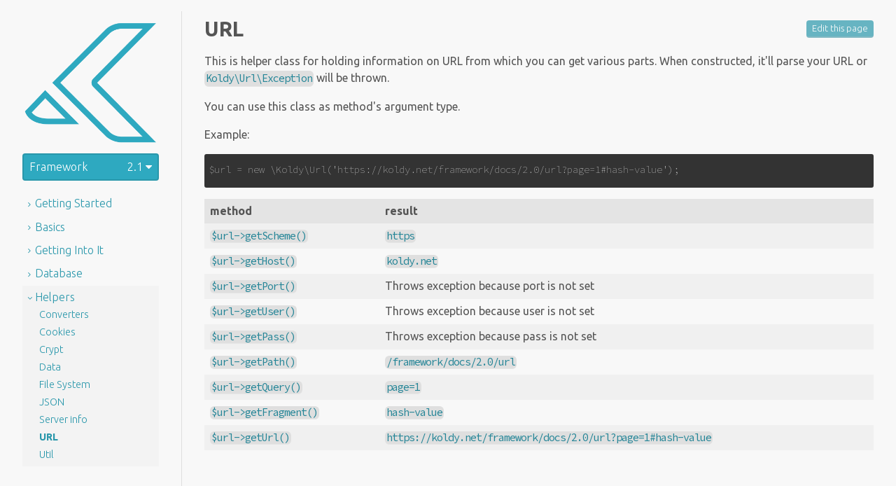

--- FILE ---
content_type: text/html; charset=UTF-8
request_url: https://koldy.net/framework/docs/2.1/url.md
body_size: 2127
content:
<!DOCTYPE html>
<html prefix="og: http://ogp.me/ns#" lang="en-US" dir="ltr">
<head>
	<meta charset="utf-8">
	<meta http-equiv="X-UA-Compatible" content="IE=edge">
	<meta name="viewport" content="width=device-width, initial-scale=1">
	<title>URL | Koldy Framework 2.1</title>
	<link href="https://fonts.googleapis.com/css?family=Ubuntu:100,200,300,400,400i,500,700|Source+Code+Pro:200,400" rel="stylesheet"/>

	<meta property="og:title" content="URL | Koldy Framework 2.1"/>
	<meta property="og:url" content="https://koldy.net/framework/docs/2.1/url.md"/>
	<meta property="og:type" content="article"/>
	<meta property="og:description" content="Koldy is PHP MVC Framework built for rapid development beacuse it's easy to learn, ecosystem compatabile and developer friendly, even when project gets really big."/>
	<meta property="og:image" content="/static/images/koldy-og-image.jpg"/>

			<link rel="stylesheet" type="text/css" href="/static/dist/vendor.cd5a0aee8c6fb1f84b74.bundle.css">
		<link rel="stylesheet" type="text/css" href="/static/dist/everywhere.cd5a0aee8c6fb1f84b74.bundle.css">
      			<link rel="stylesheet" type="text/css" href="/static/dist/docs.cd5a0aee8c6fb1f84b74.bundle.css">
      	
</head>
<body>


<div class="docs-page">
	<aside class="docs-aside">
		<div class="docs-logo">
			<a href="https://koldy.net/">
				<img src="/static/images/koldy-logo-blue-icon.png" alt="Koldy Framework Logo"/>
			</a>
		</div>
		<div class="docs-choose-version">
			<div class="docs-choose-version-selected">
				Framework <span>2.1 <i class="fa fa-caret-down"></i></span>
			</div>
			<div class="docs-choose-version-select">
				<nav>
            							<a href="https://koldy.net/framework/docs/dev/url.md">dev</a>
            							<a href="https://koldy.net/framework/docs/3.0/url.md">3.0</a>
            							<a href="https://koldy.net/framework/docs/2.2/url.md">2.2</a>
            							<a href="https://koldy.net/framework/docs/2.1/url.md">2.1</a>
            							<a href="https://koldy.net/framework/docs/2.0/url.md">2.0</a>
            				</nav>
			</div>
		</div>
      
<nav class="docs-nav" id="docs-nav">
  <div class="">
    <a href="https://koldy.net/framework/docs/2.1/getting-started.md" class="">Getting Started</a>
    <nav class="">
                    <a href="https://koldy.net/framework/docs/2.1/getting-started.md" class="">Introduction</a>

                                <a href="https://koldy.net/framework/docs/2.1/architecture-concepts.md" class="">Architecture Concepts</a>

                                <a href="https://koldy.net/framework/docs/2.1/project-structure.md" class="">Project Structure</a>

                                <a href="https://koldy.net/framework/docs/2.1/configuration.md" class="">Configuration</a>

                        </nav>
</div>
  <div class="">
    <a href="https://koldy.net/framework/docs/2.1/basics.md" class="">Basics</a>
    <nav class="">
                    <a href="https://koldy.net/framework/docs/2.1/basics.md" class="">Introduction</a>

                                <a href="https://koldy.net/framework/docs/2.1/requests.md" class="">Requests</a>

                                <a href="https://koldy.net/framework/docs/2.1/routes.md" class="">Routes</a>

                                <a href="https://koldy.net/framework/docs/2.1/response.md" class="">Response</a>

                        </nav>
</div>
  <div class="">
    <a href="https://koldy.net/framework/docs/2.1/basics.md" class="">Getting Into It</a>
    <nav class="">
                    <a href="https://koldy.net/framework/docs/2.1/cache.md" class="">Cache</a>

                                <a href="https://koldy.net/framework/docs/2.1/cli.md" class="">CLI</a>

                                <a href="https://koldy.net/framework/docs/2.1/configs.md" class="">Configs</a>

                                <a href="https://koldy.net/framework/docs/2.1/csrf.md" class="">CSRF</a>

                                <a href="https://koldy.net/framework/docs/2.1/http-requests.md" class="">HTTP Requests</a>

                                <a href="https://koldy.net/framework/docs/2.1/log.md" class="">Log</a>

                                <a href="https://koldy.net/framework/docs/2.1/mail.md" class="">Mail</a>

                                <a href="https://koldy.net/framework/docs/2.1/modules.md" class="">Modules</a>

                                <a href="https://koldy.net/framework/docs/2.1/session.md" class="">Session</a>

                                <a href="https://koldy.net/framework/docs/2.1/validators.md" class="">Validators</a>

                        </nav>
</div>
  <div class="">
    <a href="https://koldy.net/framework/docs/2.1/database.md" class="">Database</a>
    <nav class="">
                    <a href="https://koldy.net/framework/docs/2.1/database.md" class="">Introduction</a>

                                <a href="https://koldy.net/framework/docs/2.1/database/basics.md" class="">Basics</a>

                                <a href="https://koldy.net/framework/docs/2.1/database/query-builders.md" class="">Query Builders</a>

                                <a href="https://koldy.net/framework/docs/2.1/database/where.md" class="">WHERE statements</a>

                                <a href="https://koldy.net/framework/docs/2.1/database/models.md" class="">Models</a>

                                <a href="https://koldy.net/framework/docs/2.1/database/migrations.md" class="">Migrations</a>

                        </nav>
</div>
  <div class="opened">
    <a href="https://koldy.net/framework/docs/2.1/helpers.md" class="opened">Helpers</a>
    <nav class="opened">
                    <a href="https://koldy.net/framework/docs/2.1/converters.md" class="">Converters</a>

                                <a href="https://koldy.net/framework/docs/2.1/cookies.md" class="">Cookies</a>

                                <a href="https://koldy.net/framework/docs/2.1/crypt.md" class="">Crypt</a>

                                <a href="https://koldy.net/framework/docs/2.1/data.md" class="">Data</a>

                                <a href="https://koldy.net/framework/docs/2.1/file-system.md" class="">File System</a>

                                <a href="https://koldy.net/framework/docs/2.1/json.md" class="">JSON</a>

                                <a href="https://koldy.net/framework/docs/2.1/server.md" class="">Server info</a>

                                <a href="https://koldy.net/framework/docs/2.1/url.md" class="active">URL</a>

                                <a href="https://koldy.net/framework/docs/2.1/util.md" class="">Util</a>

                        </nav>
</div></nav>	</aside>
	<div class="docs-md-text">
			<a href="https://github.com/koldy/framework-docs/blob/master/2.1/url.md" class="docs-md-text-editing" target="_blank">
				Edit this page
			</a>
      <article>
        <!DOCTYPE html PUBLIC "-//W3C//DTD HTML 4.0 Transitional//EN" "http://www.w3.org/TR/REC-html40/loose.dtd">
<html><body><div><h1>URL</h1>
<p>This is helper class for holding information on URL from which you can get various parts. When constructed, it'll parse your URL or <code>Koldy\Url\Exception</code> will be thrown.</p>
<p>You can use this class as method's argument type.</p>
<p>Example:</p>
<pre><code>$url = new \Koldy\Url('https://koldy.net/framework/docs/2.0/url?page=1#hash-value');</code></pre>
<table>
<thead>
<tr>
<th>method</th>
<th>result</th>
</tr>
</thead>
<tbody>
<tr>
<td><code>$url-&gt;getScheme()</code></td>
<td><code>https</code></td>
</tr>
<tr>
<td><code>$url-&gt;getHost()</code></td>
<td><code>koldy.net</code></td>
</tr>
<tr>
<td><code>$url-&gt;getPort()</code></td>
<td>Throws exception because port is not set</td>
</tr>
<tr>
<td><code>$url-&gt;getUser()</code></td>
<td>Throws exception because user is not set</td>
</tr>
<tr>
<td><code>$url-&gt;getPass()</code></td>
<td>Throws exception because pass is not set</td>
</tr>
<tr>
<td><code>$url-&gt;getPath()</code></td>
<td><code>/framework/docs/2.0/url</code></td>
</tr>
<tr>
<td><code>$url-&gt;getQuery()</code></td>
<td><code>page=1</code></td>
</tr>
<tr>
<td><code>$url-&gt;getFragment()</code></td>
<td><code>hash-value</code></td>
</tr>
<tr>
<td><code>$url-&gt;getUrl()</code></td>
<td><code>https://koldy.net/framework/docs/2.0/url?page=1#hash-value</code></td>
</tr>
</tbody>
</table></div></body></html>
      </article>
	</div>
</div>

<script type="text/javascript">
	window.Core = {"generated":1767335150,"site_title":"Koldy","static":"\/static"};
</script>

<script src="/static/dist/vendor.cd5a0aee8c6fb1f84b74.bundle.js" charset="utf-8"></script>
<script src="/static/dist/everywhere.cd5a0aee8c6fb1f84b74.bundle.js" charset="utf-8"></script>
<script src="/static/dist/docs.cd5a0aee8c6fb1f84b74.bundle.js" charset="utf-8"></script>

</body>
</html>


--- FILE ---
content_type: text/css
request_url: https://koldy.net/static/dist/vendor.cd5a0aee8c6fb1f84b74.bundle.css
body_size: 57419
content:
*,:after,:before{-webkit-box-sizing:border-box;box-sizing:border-box}html{font-family:sans-serif;line-height:1.15;-webkit-text-size-adjust:100%;-ms-text-size-adjust:100%;-ms-overflow-style:scrollbar;-webkit-tap-highlight-color:rgba(0,0,0,0)}@-ms-viewport{width:device-width}article,aside,dialog,figcaption,figure,footer,header,hgroup,main,nav,section{display:block}body{margin:0;font-family:Ubuntu,Roboto,Arial,sans-serif;font-size:14px;font-weight:400;line-height:1.2;color:#555;text-align:left;background-color:#f8f8f8}@media (min-width:767px){body{font-size:15px}}@media (min-width:992px){body{font-size:16px}}[tabindex="-1"]:focus{outline:none!important}hr{-webkit-box-sizing:content-box;box-sizing:content-box;height:0;overflow:visible}h1,h2,h3,h4,h5,h6{margin-top:0;margin-bottom:.5rem}p{margin-top:0;margin-bottom:1rem;line-height:1.5}abbr[data-original-title],abbr[title]{text-decoration:underline;-webkit-text-decoration:underline dotted;text-decoration:underline dotted;cursor:help;border-bottom:0}address{font-style:normal;line-height:inherit}address,dl,ol,ul{margin-bottom:1rem}dl,ol,ul{margin-top:0}ol ol,ol ul,ul ol,ul ul{margin-bottom:0}dt{font-weight:400}dd{margin-bottom:.5rem;margin-left:0}blockquote{margin:0 0 1rem}dfn{font-style:italic}b,strong{font-weight:bolder}small{font-size:80%}sub,sup{position:relative;font-size:75%;line-height:0;vertical-align:baseline}sub{bottom:-.25em}sup{top:-.5em}a{color:#2997ab;text-decoration:none;background-color:transparent;-webkit-text-decoration-skip:objects;outline:none}a:hover{color:#268c9f;text-decoration:underline}a:not([href]):not([tabindex]),a:not([href]):not([tabindex]):hover:focus{color:inherit;text-decoration:none}a:not([href]):not([tabindex]):focus{outline:0}code,kbd,pre,samp{font-family:monospace,monospace;font-size:1em}pre{margin-top:0;margin-bottom:1rem;overflow:auto}figure{margin:0 0 1rem}img{vertical-align:middle;border-style:none}svg:not(:root){overflow:hidden}[role=button],a,area,button,input:not([type=range]),label,select,summary,textarea{-ms-touch-action:manipulation;touch-action:manipulation}table{border-collapse:collapse}caption{padding-top:.5rem;padding-bottom:.5rem;color:#888;text-align:left;caption-side:bottom}th{text-align:inherit}label{display:inline-block;margin-bottom:.5rem}button:focus{outline:1px dotted;outline:5px auto -webkit-focus-ring-color}button,input,optgroup,select,textarea{margin:0;font-family:inherit;font-size:inherit;line-height:inherit}button,input{overflow:visible}button,select{text-transform:none}[type=reset],[type=submit],button,html [type=button]{-webkit-appearance:button}[type=button]::-moz-focus-inner,[type=reset]::-moz-focus-inner,[type=submit]::-moz-focus-inner,button::-moz-focus-inner{padding:0;border-style:none}input[type=checkbox],input[type=radio]{-webkit-box-sizing:border-box;box-sizing:border-box;padding:0}input[type=date],input[type=datetime-local],input[type=month],input[type=time]{-webkit-appearance:listbox}textarea{overflow:auto;resize:vertical}fieldset{min-width:0;padding:0;margin:0;border:0}legend{display:block;width:100%;max-width:100%;padding:0;margin-bottom:.5rem;font-size:1.5rem;line-height:inherit;color:inherit;white-space:normal}progress{vertical-align:baseline}[type=number]::-webkit-inner-spin-button,[type=number]::-webkit-outer-spin-button{height:auto}[type=search]{outline-offset:-2px;-webkit-appearance:none}[type=search]::-webkit-search-cancel-button,[type=search]::-webkit-search-decoration{-webkit-appearance:none}::-webkit-file-upload-button{font:inherit;-webkit-appearance:button}output{display:inline-block}summary{display:list-item}template{display:none}[hidden]{display:none!important}.frow-container{margin-right:auto;margin-left:auto;padding-left:15px;padding-right:15px}@media (min-width:768px){.frow-container{width:750px}}@media (min-width:992px){.frow-container{width:970px}}@media (min-width:1200px){.frow-container{width:1170px}}.frow{display:-webkit-box;display:-ms-flexbox;display:flex;-ms-flex-wrap:wrap;flex-wrap:wrap;-webkit-box-pack:center;-ms-flex-pack:center;justify-content:center;-ms-flex-line-pack:start;align-content:flex-start}.frow.gutters{margin-left:-15px;margin-right:-15px}.frow.gutters>*{padding-left:15px;padding-right:15px}.frow.centered,.frow.centered-column{-webkit-box-pack:center;-ms-flex-pack:center;justify-content:center;-webkit-box-align:center;-ms-flex-align:center;align-items:center;-ms-flex-line-pack:center;align-content:center;height:100%}.frow.centered-column{-webkit-box-orient:vertical;-webkit-box-direction:normal;-ms-flex-direction:column;flex-direction:column}.frow.row-start{-webkit-box-pack:start;-ms-flex-pack:start;justify-content:flex-start}.frow.row-center,.frow.row-start{-webkit-box-orient:horizontal;-webkit-box-direction:normal;-ms-flex-direction:row;flex-direction:row}.frow.row-center{-webkit-box-pack:center;-ms-flex-pack:center;justify-content:center}.frow.row-end{-webkit-box-orient:horizontal;-webkit-box-direction:normal;-ms-flex-direction:row;flex-direction:row;-webkit-box-pack:end;-ms-flex-pack:end;justify-content:flex-end}.frow.column-start{-ms-flex-direction:column;flex-direction:column;-webkit-box-align:start;-ms-flex-align:start;align-items:flex-start;-ms-flex-line-pack:start;align-content:flex-start;-ms-flex-pack:start}.frow.column-center,.frow.column-start{-webkit-box-orient:vertical;-webkit-box-direction:normal;-webkit-box-pack:start;justify-content:flex-start}.frow.column-center{-ms-flex-direction:column;flex-direction:column;-webkit-box-align:center;-ms-flex-align:center;align-items:center;-ms-flex-line-pack:center;align-content:center;-ms-flex-pack:start}.frow.column-end{-webkit-box-orient:vertical;-webkit-box-direction:normal;-ms-flex-direction:column;flex-direction:column;-webkit-box-align:end;-ms-flex-align:end;align-items:flex-end;-ms-flex-line-pack:end;align-content:flex-end;-webkit-box-pack:start;-ms-flex-pack:start;justify-content:flex-start}.frow.wrap{-ms-flex-wrap:wrap;flex-wrap:wrap}.frow.wrap-reverse{-ms-flex-wrap:wrap-reverse;flex-wrap:wrap-reverse}.frow.nowrap{-ms-flex-wrap:nowrap;flex-wrap:nowrap}.frow.direction-row{-webkit-box-orient:horizontal;-webkit-box-direction:normal;-ms-flex-direction:row;flex-direction:row}.frow.direction-reverse{-webkit-box-orient:horizontal;-webkit-box-direction:reverse;-ms-flex-direction:row-reverse;flex-direction:row-reverse}.frow.direction-column{-webkit-box-orient:vertical;-webkit-box-direction:normal;-ms-flex-direction:column;flex-direction:column}.frow.direction-column-reverse{-webkit-box-orient:vertical;-webkit-box-direction:reverse;-ms-flex-direction:column-reverse;flex-direction:column-reverse}.frow.justify-start{-webkit-box-pack:start;-ms-flex-pack:start;justify-content:flex-start}.frow.justify-end{-webkit-box-pack:end;-ms-flex-pack:end;justify-content:flex-end}.frow.justify-center{-webkit-box-pack:center;-ms-flex-pack:center;justify-content:center}.frow.justify-between{-webkit-box-pack:justify;-ms-flex-pack:justify;justify-content:space-between}.frow.justify-around{-ms-flex-pack:distribute;justify-content:space-around}.frow.items-start{-webkit-box-align:start;-ms-flex-align:start;align-items:flex-start}.frow.items-end{-webkit-box-align:end;-ms-flex-align:end;align-items:flex-end}.frow.items-center{-webkit-box-align:center;-ms-flex-align:center;align-items:center}.frow.items-stretch{-webkit-box-align:stretch;-ms-flex-align:stretch;align-items:stretch}.frow.items-baseline{-webkit-box-align:baseline;-ms-flex-align:baseline;align-items:baseline}.frow.content-start{-ms-flex-line-pack:start;align-content:flex-start}.frow.content-end{-ms-flex-line-pack:end;align-content:flex-end}.frow.content-center{-ms-flex-line-pack:center;align-content:center}.frow.content-between{-ms-flex-line-pack:justify;align-content:space-between}.frow.content-around{-ms-flex-line-pack:distribute;align-content:space-around}.col-lg-1-1,.col-lg-1-2,.col-lg-1-3,.col-lg-1-4,.col-lg-1-5,.col-lg-1-6,.col-lg-1-7,.col-lg-1-8,.col-lg-1-9,.col-lg-1-10,.col-lg-1-11,.col-lg-1-12,.col-lg-2-2,.col-lg-2-3,.col-lg-2-4,.col-lg-2-5,.col-lg-2-6,.col-lg-2-7,.col-lg-2-8,.col-lg-2-9,.col-lg-2-10,.col-lg-2-11,.col-lg-2-12,.col-lg-3-3,.col-lg-3-4,.col-lg-3-5,.col-lg-3-6,.col-lg-3-7,.col-lg-3-8,.col-lg-3-9,.col-lg-3-10,.col-lg-3-11,.col-lg-3-12,.col-lg-4-4,.col-lg-4-5,.col-lg-4-6,.col-lg-4-7,.col-lg-4-8,.col-lg-4-9,.col-lg-4-10,.col-lg-4-11,.col-lg-4-12,.col-lg-5-5,.col-lg-5-6,.col-lg-5-7,.col-lg-5-8,.col-lg-5-9,.col-lg-5-10,.col-lg-5-11,.col-lg-5-12,.col-lg-6-6,.col-lg-6-7,.col-lg-6-8,.col-lg-6-9,.col-lg-6-10,.col-lg-6-11,.col-lg-6-12,.col-lg-7-7,.col-lg-7-8,.col-lg-7-9,.col-lg-7-10,.col-lg-7-11,.col-lg-7-12,.col-lg-8-8,.col-lg-8-9,.col-lg-8-10,.col-lg-8-11,.col-lg-8-12,.col-lg-9-9,.col-lg-9-10,.col-lg-9-11,.col-lg-9-12,.col-lg-10-10,.col-lg-10-11,.col-lg-10-12,.col-lg-11-11,.col-lg-11-12,.col-lg-12-12,.col-md-1-1,.col-md-1-2,.col-md-1-3,.col-md-1-4,.col-md-1-5,.col-md-1-6,.col-md-1-7,.col-md-1-8,.col-md-1-9,.col-md-1-10,.col-md-1-11,.col-md-1-12,.col-md-2-2,.col-md-2-3,.col-md-2-4,.col-md-2-5,.col-md-2-6,.col-md-2-7,.col-md-2-8,.col-md-2-9,.col-md-2-10,.col-md-2-11,.col-md-2-12,.col-md-3-3,.col-md-3-4,.col-md-3-5,.col-md-3-6,.col-md-3-7,.col-md-3-8,.col-md-3-9,.col-md-3-10,.col-md-3-11,.col-md-3-12,.col-md-4-4,.col-md-4-5,.col-md-4-6,.col-md-4-7,.col-md-4-8,.col-md-4-9,.col-md-4-10,.col-md-4-11,.col-md-4-12,.col-md-5-5,.col-md-5-6,.col-md-5-7,.col-md-5-8,.col-md-5-9,.col-md-5-10,.col-md-5-11,.col-md-5-12,.col-md-6-6,.col-md-6-7,.col-md-6-8,.col-md-6-9,.col-md-6-10,.col-md-6-11,.col-md-6-12,.col-md-7-7,.col-md-7-8,.col-md-7-9,.col-md-7-10,.col-md-7-11,.col-md-7-12,.col-md-8-8,.col-md-8-9,.col-md-8-10,.col-md-8-11,.col-md-8-12,.col-md-9-9,.col-md-9-10,.col-md-9-11,.col-md-9-12,.col-md-10-10,.col-md-10-11,.col-md-10-12,.col-md-11-11,.col-md-11-12,.col-md-12-12,.col-sm-1-1,.col-sm-1-2,.col-sm-1-3,.col-sm-1-4,.col-sm-1-5,.col-sm-1-6,.col-sm-1-7,.col-sm-1-8,.col-sm-1-9,.col-sm-1-10,.col-sm-1-11,.col-sm-1-12,.col-sm-2-2,.col-sm-2-3,.col-sm-2-4,.col-sm-2-5,.col-sm-2-6,.col-sm-2-7,.col-sm-2-8,.col-sm-2-9,.col-sm-2-10,.col-sm-2-11,.col-sm-2-12,.col-sm-3-3,.col-sm-3-4,.col-sm-3-5,.col-sm-3-6,.col-sm-3-7,.col-sm-3-8,.col-sm-3-9,.col-sm-3-10,.col-sm-3-11,.col-sm-3-12,.col-sm-4-4,.col-sm-4-5,.col-sm-4-6,.col-sm-4-7,.col-sm-4-8,.col-sm-4-9,.col-sm-4-10,.col-sm-4-11,.col-sm-4-12,.col-sm-5-5,.col-sm-5-6,.col-sm-5-7,.col-sm-5-8,.col-sm-5-9,.col-sm-5-10,.col-sm-5-11,.col-sm-5-12,.col-sm-6-6,.col-sm-6-7,.col-sm-6-8,.col-sm-6-9,.col-sm-6-10,.col-sm-6-11,.col-sm-6-12,.col-sm-7-7,.col-sm-7-8,.col-sm-7-9,.col-sm-7-10,.col-sm-7-11,.col-sm-7-12,.col-sm-8-8,.col-sm-8-9,.col-sm-8-10,.col-sm-8-11,.col-sm-8-12,.col-sm-9-9,.col-sm-9-10,.col-sm-9-11,.col-sm-9-12,.col-sm-10-10,.col-sm-10-11,.col-sm-10-12,.col-sm-11-11,.col-sm-11-12,.col-sm-12-12,.col-xs-1-1,.col-xs-1-2,.col-xs-1-3,.col-xs-1-4,.col-xs-1-5,.col-xs-1-6,.col-xs-1-7,.col-xs-1-8,.col-xs-1-9,.col-xs-1-10,.col-xs-1-11,.col-xs-1-12,.col-xs-2-2,.col-xs-2-3,.col-xs-2-4,.col-xs-2-5,.col-xs-2-6,.col-xs-2-7,.col-xs-2-8,.col-xs-2-9,.col-xs-2-10,.col-xs-2-11,.col-xs-2-12,.col-xs-3-3,.col-xs-3-4,.col-xs-3-5,.col-xs-3-6,.col-xs-3-7,.col-xs-3-8,.col-xs-3-9,.col-xs-3-10,.col-xs-3-11,.col-xs-3-12,.col-xs-4-4,.col-xs-4-5,.col-xs-4-6,.col-xs-4-7,.col-xs-4-8,.col-xs-4-9,.col-xs-4-10,.col-xs-4-11,.col-xs-4-12,.col-xs-5-5,.col-xs-5-6,.col-xs-5-7,.col-xs-5-8,.col-xs-5-9,.col-xs-5-10,.col-xs-5-11,.col-xs-5-12,.col-xs-6-6,.col-xs-6-7,.col-xs-6-8,.col-xs-6-9,.col-xs-6-10,.col-xs-6-11,.col-xs-6-12,.col-xs-7-7,.col-xs-7-8,.col-xs-7-9,.col-xs-7-10,.col-xs-7-11,.col-xs-7-12,.col-xs-8-8,.col-xs-8-9,.col-xs-8-10,.col-xs-8-11,.col-xs-8-12,.col-xs-9-9,.col-xs-9-10,.col-xs-9-11,.col-xs-9-12,.col-xs-10-10,.col-xs-10-11,.col-xs-10-12,.col-xs-11-11,.col-xs-11-12,.col-xs-12-12{width:100%}@media (min-width:0px){.col-xs-1-1{width:100%}.col-xs-1-2{width:50%}.col-xs-2-2{width:100%}.col-xs-1-3{width:33.33333%}.col-xs-2-3{width:66.66667%}.col-xs-3-3{width:100%}.col-xs-1-4{width:25%}.col-xs-2-4{width:50%}.col-xs-3-4{width:75%}.col-xs-4-4{width:100%}.col-xs-1-5{width:20%}.col-xs-2-5{width:40%}.col-xs-3-5{width:60%}.col-xs-4-5{width:80%}.col-xs-5-5{width:100%}.col-xs-1-6{width:16.66667%}.col-xs-2-6{width:33.33333%}.col-xs-3-6{width:50%}.col-xs-4-6{width:66.66667%}.col-xs-5-6{width:83.33333%}.col-xs-6-6{width:100%}.col-xs-1-7{width:14.28571%}.col-xs-2-7{width:28.57143%}.col-xs-3-7{width:42.85714%}.col-xs-4-7{width:57.14286%}.col-xs-5-7{width:71.42857%}.col-xs-6-7{width:85.71429%}.col-xs-7-7{width:100%}.col-xs-1-8{width:12.5%}.col-xs-2-8{width:25%}.col-xs-3-8{width:37.5%}.col-xs-4-8{width:50%}.col-xs-5-8{width:62.5%}.col-xs-6-8{width:75%}.col-xs-7-8{width:87.5%}.col-xs-8-8{width:100%}.col-xs-1-9{width:11.11111%}.col-xs-2-9{width:22.22222%}.col-xs-3-9{width:33.33333%}.col-xs-4-9{width:44.44444%}.col-xs-5-9{width:55.55556%}.col-xs-6-9{width:66.66667%}.col-xs-7-9{width:77.77778%}.col-xs-8-9{width:88.88889%}.col-xs-9-9{width:100%}.col-xs-1-10{width:10%}.col-xs-2-10{width:20%}.col-xs-3-10{width:30%}.col-xs-4-10{width:40%}.col-xs-5-10{width:50%}.col-xs-6-10{width:60%}.col-xs-7-10{width:70%}.col-xs-8-10{width:80%}.col-xs-9-10{width:90%}.col-xs-10-10{width:100%}.col-xs-1-11{width:9.09091%}.col-xs-2-11{width:18.18182%}.col-xs-3-11{width:27.27273%}.col-xs-4-11{width:36.36364%}.col-xs-5-11{width:45.45455%}.col-xs-6-11{width:54.54545%}.col-xs-7-11{width:63.63636%}.col-xs-8-11{width:72.72727%}.col-xs-9-11{width:81.81818%}.col-xs-10-11{width:90.90909%}.col-xs-11-11{width:100%}.col-xs-1-12{width:8.33333%}.col-xs-2-12{width:16.66667%}.col-xs-3-12{width:25%}.col-xs-4-12{width:33.33333%}.col-xs-5-12{width:41.66667%}.col-xs-6-12{width:50%}.col-xs-7-12{width:58.33333%}.col-xs-8-12{width:66.66667%}.col-xs-9-12{width:75%}.col-xs-10-12{width:83.33333%}.col-xs-11-12{width:91.66667%}.col-xs-12-12{width:100%}}@media (min-width:768px){.col-sm-1-1{width:100%}.col-sm-1-2{width:50%}.col-sm-2-2{width:100%}.col-sm-1-3{width:33.33333%}.col-sm-2-3{width:66.66667%}.col-sm-3-3{width:100%}.col-sm-1-4{width:25%}.col-sm-2-4{width:50%}.col-sm-3-4{width:75%}.col-sm-4-4{width:100%}.col-sm-1-5{width:20%}.col-sm-2-5{width:40%}.col-sm-3-5{width:60%}.col-sm-4-5{width:80%}.col-sm-5-5{width:100%}.col-sm-1-6{width:16.66667%}.col-sm-2-6{width:33.33333%}.col-sm-3-6{width:50%}.col-sm-4-6{width:66.66667%}.col-sm-5-6{width:83.33333%}.col-sm-6-6{width:100%}.col-sm-1-7{width:14.28571%}.col-sm-2-7{width:28.57143%}.col-sm-3-7{width:42.85714%}.col-sm-4-7{width:57.14286%}.col-sm-5-7{width:71.42857%}.col-sm-6-7{width:85.71429%}.col-sm-7-7{width:100%}.col-sm-1-8{width:12.5%}.col-sm-2-8{width:25%}.col-sm-3-8{width:37.5%}.col-sm-4-8{width:50%}.col-sm-5-8{width:62.5%}.col-sm-6-8{width:75%}.col-sm-7-8{width:87.5%}.col-sm-8-8{width:100%}.col-sm-1-9{width:11.11111%}.col-sm-2-9{width:22.22222%}.col-sm-3-9{width:33.33333%}.col-sm-4-9{width:44.44444%}.col-sm-5-9{width:55.55556%}.col-sm-6-9{width:66.66667%}.col-sm-7-9{width:77.77778%}.col-sm-8-9{width:88.88889%}.col-sm-9-9{width:100%}.col-sm-1-10{width:10%}.col-sm-2-10{width:20%}.col-sm-3-10{width:30%}.col-sm-4-10{width:40%}.col-sm-5-10{width:50%}.col-sm-6-10{width:60%}.col-sm-7-10{width:70%}.col-sm-8-10{width:80%}.col-sm-9-10{width:90%}.col-sm-10-10{width:100%}.col-sm-1-11{width:9.09091%}.col-sm-2-11{width:18.18182%}.col-sm-3-11{width:27.27273%}.col-sm-4-11{width:36.36364%}.col-sm-5-11{width:45.45455%}.col-sm-6-11{width:54.54545%}.col-sm-7-11{width:63.63636%}.col-sm-8-11{width:72.72727%}.col-sm-9-11{width:81.81818%}.col-sm-10-11{width:90.90909%}.col-sm-11-11{width:100%}.col-sm-1-12{width:8.33333%}.col-sm-2-12{width:16.66667%}.col-sm-3-12{width:25%}.col-sm-4-12{width:33.33333%}.col-sm-5-12{width:41.66667%}.col-sm-6-12{width:50%}.col-sm-7-12{width:58.33333%}.col-sm-8-12{width:66.66667%}.col-sm-9-12{width:75%}.col-sm-10-12{width:83.33333%}.col-sm-11-12{width:91.66667%}.col-sm-12-12{width:100%}}@media (min-width:992px){.col-md-1-1{width:100%}.col-md-1-2{width:50%}.col-md-2-2{width:100%}.col-md-1-3{width:33.33333%}.col-md-2-3{width:66.66667%}.col-md-3-3{width:100%}.col-md-1-4{width:25%}.col-md-2-4{width:50%}.col-md-3-4{width:75%}.col-md-4-4{width:100%}.col-md-1-5{width:20%}.col-md-2-5{width:40%}.col-md-3-5{width:60%}.col-md-4-5{width:80%}.col-md-5-5{width:100%}.col-md-1-6{width:16.66667%}.col-md-2-6{width:33.33333%}.col-md-3-6{width:50%}.col-md-4-6{width:66.66667%}.col-md-5-6{width:83.33333%}.col-md-6-6{width:100%}.col-md-1-7{width:14.28571%}.col-md-2-7{width:28.57143%}.col-md-3-7{width:42.85714%}.col-md-4-7{width:57.14286%}.col-md-5-7{width:71.42857%}.col-md-6-7{width:85.71429%}.col-md-7-7{width:100%}.col-md-1-8{width:12.5%}.col-md-2-8{width:25%}.col-md-3-8{width:37.5%}.col-md-4-8{width:50%}.col-md-5-8{width:62.5%}.col-md-6-8{width:75%}.col-md-7-8{width:87.5%}.col-md-8-8{width:100%}.col-md-1-9{width:11.11111%}.col-md-2-9{width:22.22222%}.col-md-3-9{width:33.33333%}.col-md-4-9{width:44.44444%}.col-md-5-9{width:55.55556%}.col-md-6-9{width:66.66667%}.col-md-7-9{width:77.77778%}.col-md-8-9{width:88.88889%}.col-md-9-9{width:100%}.col-md-1-10{width:10%}.col-md-2-10{width:20%}.col-md-3-10{width:30%}.col-md-4-10{width:40%}.col-md-5-10{width:50%}.col-md-6-10{width:60%}.col-md-7-10{width:70%}.col-md-8-10{width:80%}.col-md-9-10{width:90%}.col-md-10-10{width:100%}.col-md-1-11{width:9.09091%}.col-md-2-11{width:18.18182%}.col-md-3-11{width:27.27273%}.col-md-4-11{width:36.36364%}.col-md-5-11{width:45.45455%}.col-md-6-11{width:54.54545%}.col-md-7-11{width:63.63636%}.col-md-8-11{width:72.72727%}.col-md-9-11{width:81.81818%}.col-md-10-11{width:90.90909%}.col-md-11-11{width:100%}.col-md-1-12{width:8.33333%}.col-md-2-12{width:16.66667%}.col-md-3-12{width:25%}.col-md-4-12{width:33.33333%}.col-md-5-12{width:41.66667%}.col-md-6-12{width:50%}.col-md-7-12{width:58.33333%}.col-md-8-12{width:66.66667%}.col-md-9-12{width:75%}.col-md-10-12{width:83.33333%}.col-md-11-12{width:91.66667%}.col-md-12-12{width:100%}}@media (min-width:1200px){.col-lg-1-1{width:100%}.col-lg-1-2{width:50%}.col-lg-2-2{width:100%}.col-lg-1-3{width:33.33333%}.col-lg-2-3{width:66.66667%}.col-lg-3-3{width:100%}.col-lg-1-4{width:25%}.col-lg-2-4{width:50%}.col-lg-3-4{width:75%}.col-lg-4-4{width:100%}.col-lg-1-5{width:20%}.col-lg-2-5{width:40%}.col-lg-3-5{width:60%}.col-lg-4-5{width:80%}.col-lg-5-5{width:100%}.col-lg-1-6{width:16.66667%}.col-lg-2-6{width:33.33333%}.col-lg-3-6{width:50%}.col-lg-4-6{width:66.66667%}.col-lg-5-6{width:83.33333%}.col-lg-6-6{width:100%}.col-lg-1-7{width:14.28571%}.col-lg-2-7{width:28.57143%}.col-lg-3-7{width:42.85714%}.col-lg-4-7{width:57.14286%}.col-lg-5-7{width:71.42857%}.col-lg-6-7{width:85.71429%}.col-lg-7-7{width:100%}.col-lg-1-8{width:12.5%}.col-lg-2-8{width:25%}.col-lg-3-8{width:37.5%}.col-lg-4-8{width:50%}.col-lg-5-8{width:62.5%}.col-lg-6-8{width:75%}.col-lg-7-8{width:87.5%}.col-lg-8-8{width:100%}.col-lg-1-9{width:11.11111%}.col-lg-2-9{width:22.22222%}.col-lg-3-9{width:33.33333%}.col-lg-4-9{width:44.44444%}.col-lg-5-9{width:55.55556%}.col-lg-6-9{width:66.66667%}.col-lg-7-9{width:77.77778%}.col-lg-8-9{width:88.88889%}.col-lg-9-9{width:100%}.col-lg-1-10{width:10%}.col-lg-2-10{width:20%}.col-lg-3-10{width:30%}.col-lg-4-10{width:40%}.col-lg-5-10{width:50%}.col-lg-6-10{width:60%}.col-lg-7-10{width:70%}.col-lg-8-10{width:80%}.col-lg-9-10{width:90%}.col-lg-10-10{width:100%}.col-lg-1-11{width:9.09091%}.col-lg-2-11{width:18.18182%}.col-lg-3-11{width:27.27273%}.col-lg-4-11{width:36.36364%}.col-lg-5-11{width:45.45455%}.col-lg-6-11{width:54.54545%}.col-lg-7-11{width:63.63636%}.col-lg-8-11{width:72.72727%}.col-lg-9-11{width:81.81818%}.col-lg-10-11{width:90.90909%}.col-lg-11-11{width:100%}.col-lg-1-12{width:8.33333%}.col-lg-2-12{width:16.66667%}.col-lg-3-12{width:25%}.col-lg-4-12{width:33.33333%}.col-lg-5-12{width:41.66667%}.col-lg-6-12{width:50%}.col-lg-7-12{width:58.33333%}.col-lg-8-12{width:66.66667%}.col-lg-9-12{width:75%}.col-lg-10-12{width:83.33333%}.col-lg-11-12{width:91.66667%}.col-lg-12-12{width:100%}}.visible-lg,.visible-md,.visible-sm,.visible-xs{display:none!important}.hidden-lg,.hidden-md,.hidden-sm,.hidden-xs{display:block!important}.frow.hidden-lg,.frow.hidden-md,.frow.hidden-sm,.frow.hidden-xs{display:-webkit-box!important;display:-ms-flexbox!important;display:flex!important}@media (max-width:767px){.visible-xs{display:block!important}.frow.visible-xs{display:-webkit-box!important;display:-ms-flexbox!important;display:flex!important}.frow.hidden-xs,.hidden-xs{display:none!important}}@media (min-width:768px) and (max-width:991px){.visible-sm{display:block!important}.frow.visible-sm{display:-webkit-box!important;display:-ms-flexbox!important;display:flex!important}.frow.hidden-sm,.hidden-sm{display:none!important}}@media (min-width:992px) and (max-width:1199px){.visible-md{display:block!important}.frow.visible-md{display:-webkit-box!important;display:-ms-flexbox!important;display:flex!important}.frow.hidden-md,.hidden-md{display:none!important}}@media (min-width:1200px){.visible-lg{display:block!important}.frow.visible-lg{display:-webkit-box!important;display:-ms-flexbox!important;display:flex!important}.frow.hidden-lg,.hidden-lg{display:none!important}}.clickable:not([disabled]),[ng-click]:not([disabled]),[onclick]:not([disabled]){cursor:pointer!important}.not-clickable,.not-clickable[ng-click],.not-clickable[onclick]{cursor:default!important}.height-100{height:100%}.width-100{width:100%}.letsGo-hide{display:none!important}.card-shadow{-webkit-box-shadow:0 1px 3px 0 #a0a0a0;box-shadow:0 1px 3px 0 #a0a0a0}.dark-card-shadow{-webkit-box-shadow:0 1px 3px 0 #1b1b1b;box-shadow:0 1px 3px 0 #1b1b1b}.clearfix:after{content:"";display:table;clear:both}/*!
 *  Font Awesome 4.7.0 by @davegandy - http://fontawesome.io - @fontawesome
 *  License - http://fontawesome.io/license (Font: SIL OFL 1.1, CSS: MIT License)
 */@font-face{font-family:FontAwesome;src:url(fonts/674f50d287a8c48dc19ba404d20fe713.eot);src:url(fonts/674f50d287a8c48dc19ba404d20fe713.eot?#iefix&v=4.7.0) format("embedded-opentype"),url(fonts/af7ae505a9eed503f8b8e6982036873e.woff2) format("woff2"),url(fonts/fee66e712a8a08eef5805a46892932ad.woff) format("woff"),url(fonts/b06871f281fee6b241d60582ae9369b9.ttf) format("truetype"),url(images/912ec66d7572ff821749319396470bde.svg#fontawesomeregular) format("svg");font-weight:400;font-style:normal}.fa{display:inline-block;font:normal normal normal 14px/1 FontAwesome;font-size:inherit;text-rendering:auto;-webkit-font-smoothing:antialiased;-moz-osx-font-smoothing:grayscale}.fa-lg{font-size:1.33333em;line-height:.75em;vertical-align:-15%}.fa-2x{font-size:2em}.fa-3x{font-size:3em}.fa-4x{font-size:4em}.fa-5x{font-size:5em}.fa-fw{width:1.28571em;text-align:center}.fa-ul{padding-left:0;margin-left:2.14286em;list-style-type:none}.fa-ul>li{position:relative}.fa-li{position:absolute;left:-2.14286em;width:2.14286em;top:.14286em;text-align:center}.fa-li.fa-lg{left:-1.85714em}.fa-border{padding:.2em .25em .15em;border:.08em solid #eee;border-radius:.1em}.fa-pull-left{float:left}.fa-pull-right{float:right}.fa.fa-pull-left{margin-right:.3em}.fa.fa-pull-right{margin-left:.3em}.pull-right{float:right}.pull-left{float:left}.fa.pull-left{margin-right:.3em}.fa.pull-right{margin-left:.3em}.fa-spin{-webkit-animation:fa-spin 2s infinite linear;animation:fa-spin 2s infinite linear}.fa-pulse{-webkit-animation:fa-spin 1s infinite steps(8);animation:fa-spin 1s infinite steps(8)}@-webkit-keyframes fa-spin{0%{-webkit-transform:rotate(0deg);transform:rotate(0deg)}to{-webkit-transform:rotate(359deg);transform:rotate(359deg)}}@keyframes fa-spin{0%{-webkit-transform:rotate(0deg);transform:rotate(0deg)}to{-webkit-transform:rotate(359deg);transform:rotate(359deg)}}.fa-rotate-90{-ms-filter:"progid:DXImageTransform.Microsoft.BasicImage(rotation=1)";-webkit-transform:rotate(90deg);transform:rotate(90deg)}.fa-rotate-180{-ms-filter:"progid:DXImageTransform.Microsoft.BasicImage(rotation=2)";-webkit-transform:rotate(180deg);transform:rotate(180deg)}.fa-rotate-270{-ms-filter:"progid:DXImageTransform.Microsoft.BasicImage(rotation=3)";-webkit-transform:rotate(270deg);transform:rotate(270deg)}.fa-flip-horizontal{-ms-filter:"progid:DXImageTransform.Microsoft.BasicImage(rotation=0, mirror=1)";-webkit-transform:scaleX(-1);transform:scaleX(-1)}.fa-flip-vertical{-ms-filter:"progid:DXImageTransform.Microsoft.BasicImage(rotation=2, mirror=1)";-webkit-transform:scaleY(-1);transform:scaleY(-1)}:root .fa-flip-horizontal,:root .fa-flip-vertical,:root .fa-rotate-90,:root .fa-rotate-180,:root .fa-rotate-270{-webkit-filter:none;filter:none}.fa-stack{position:relative;display:inline-block;width:2em;height:2em;line-height:2em;vertical-align:middle}.fa-stack-1x,.fa-stack-2x{position:absolute;left:0;width:100%;text-align:center}.fa-stack-1x{line-height:inherit}.fa-stack-2x{font-size:2em}.fa-inverse{color:#fff}.fa-glass:before{content:"\F000"}.fa-music:before{content:"\F001"}.fa-search:before{content:"\F002"}.fa-envelope-o:before{content:"\F003"}.fa-heart:before{content:"\F004"}.fa-star:before{content:"\F005"}.fa-star-o:before{content:"\F006"}.fa-user:before{content:"\F007"}.fa-film:before{content:"\F008"}.fa-th-large:before{content:"\F009"}.fa-th:before{content:"\F00A"}.fa-th-list:before{content:"\F00B"}.fa-check:before{content:"\F00C"}.fa-close:before,.fa-remove:before,.fa-times:before{content:"\F00D"}.fa-search-plus:before{content:"\F00E"}.fa-search-minus:before{content:"\F010"}.fa-power-off:before{content:"\F011"}.fa-signal:before{content:"\F012"}.fa-cog:before,.fa-gear:before{content:"\F013"}.fa-trash-o:before{content:"\F014"}.fa-home:before{content:"\F015"}.fa-file-o:before{content:"\F016"}.fa-clock-o:before{content:"\F017"}.fa-road:before{content:"\F018"}.fa-download:before{content:"\F019"}.fa-arrow-circle-o-down:before{content:"\F01A"}.fa-arrow-circle-o-up:before{content:"\F01B"}.fa-inbox:before{content:"\F01C"}.fa-play-circle-o:before{content:"\F01D"}.fa-repeat:before,.fa-rotate-right:before{content:"\F01E"}.fa-refresh:before{content:"\F021"}.fa-list-alt:before{content:"\F022"}.fa-lock:before{content:"\F023"}.fa-flag:before{content:"\F024"}.fa-headphones:before{content:"\F025"}.fa-volume-off:before{content:"\F026"}.fa-volume-down:before{content:"\F027"}.fa-volume-up:before{content:"\F028"}.fa-qrcode:before{content:"\F029"}.fa-barcode:before{content:"\F02A"}.fa-tag:before{content:"\F02B"}.fa-tags:before{content:"\F02C"}.fa-book:before{content:"\F02D"}.fa-bookmark:before{content:"\F02E"}.fa-print:before{content:"\F02F"}.fa-camera:before{content:"\F030"}.fa-font:before{content:"\F031"}.fa-bold:before{content:"\F032"}.fa-italic:before{content:"\F033"}.fa-text-height:before{content:"\F034"}.fa-text-width:before{content:"\F035"}.fa-align-left:before{content:"\F036"}.fa-align-center:before{content:"\F037"}.fa-align-right:before{content:"\F038"}.fa-align-justify:before{content:"\F039"}.fa-list:before{content:"\F03A"}.fa-dedent:before,.fa-outdent:before{content:"\F03B"}.fa-indent:before{content:"\F03C"}.fa-video-camera:before{content:"\F03D"}.fa-image:before,.fa-photo:before,.fa-picture-o:before{content:"\F03E"}.fa-pencil:before{content:"\F040"}.fa-map-marker:before{content:"\F041"}.fa-adjust:before{content:"\F042"}.fa-tint:before{content:"\F043"}.fa-edit:before,.fa-pencil-square-o:before{content:"\F044"}.fa-share-square-o:before{content:"\F045"}.fa-check-square-o:before{content:"\F046"}.fa-arrows:before{content:"\F047"}.fa-step-backward:before{content:"\F048"}.fa-fast-backward:before{content:"\F049"}.fa-backward:before{content:"\F04A"}.fa-play:before{content:"\F04B"}.fa-pause:before{content:"\F04C"}.fa-stop:before{content:"\F04D"}.fa-forward:before{content:"\F04E"}.fa-fast-forward:before{content:"\F050"}.fa-step-forward:before{content:"\F051"}.fa-eject:before{content:"\F052"}.fa-chevron-left:before{content:"\F053"}.fa-chevron-right:before{content:"\F054"}.fa-plus-circle:before{content:"\F055"}.fa-minus-circle:before{content:"\F056"}.fa-times-circle:before{content:"\F057"}.fa-check-circle:before{content:"\F058"}.fa-question-circle:before{content:"\F059"}.fa-info-circle:before{content:"\F05A"}.fa-crosshairs:before{content:"\F05B"}.fa-times-circle-o:before{content:"\F05C"}.fa-check-circle-o:before{content:"\F05D"}.fa-ban:before{content:"\F05E"}.fa-arrow-left:before{content:"\F060"}.fa-arrow-right:before{content:"\F061"}.fa-arrow-up:before{content:"\F062"}.fa-arrow-down:before{content:"\F063"}.fa-mail-forward:before,.fa-share:before{content:"\F064"}.fa-expand:before{content:"\F065"}.fa-compress:before{content:"\F066"}.fa-plus:before{content:"\F067"}.fa-minus:before{content:"\F068"}.fa-asterisk:before{content:"\F069"}.fa-exclamation-circle:before{content:"\F06A"}.fa-gift:before{content:"\F06B"}.fa-leaf:before{content:"\F06C"}.fa-fire:before{content:"\F06D"}.fa-eye:before{content:"\F06E"}.fa-eye-slash:before{content:"\F070"}.fa-exclamation-triangle:before,.fa-warning:before{content:"\F071"}.fa-plane:before{content:"\F072"}.fa-calendar:before{content:"\F073"}.fa-random:before{content:"\F074"}.fa-comment:before{content:"\F075"}.fa-magnet:before{content:"\F076"}.fa-chevron-up:before{content:"\F077"}.fa-chevron-down:before{content:"\F078"}.fa-retweet:before{content:"\F079"}.fa-shopping-cart:before{content:"\F07A"}.fa-folder:before{content:"\F07B"}.fa-folder-open:before{content:"\F07C"}.fa-arrows-v:before{content:"\F07D"}.fa-arrows-h:before{content:"\F07E"}.fa-bar-chart-o:before,.fa-bar-chart:before{content:"\F080"}.fa-twitter-square:before{content:"\F081"}.fa-facebook-square:before{content:"\F082"}.fa-camera-retro:before{content:"\F083"}.fa-key:before{content:"\F084"}.fa-cogs:before,.fa-gears:before{content:"\F085"}.fa-comments:before{content:"\F086"}.fa-thumbs-o-up:before{content:"\F087"}.fa-thumbs-o-down:before{content:"\F088"}.fa-star-half:before{content:"\F089"}.fa-heart-o:before{content:"\F08A"}.fa-sign-out:before{content:"\F08B"}.fa-linkedin-square:before{content:"\F08C"}.fa-thumb-tack:before{content:"\F08D"}.fa-external-link:before{content:"\F08E"}.fa-sign-in:before{content:"\F090"}.fa-trophy:before{content:"\F091"}.fa-github-square:before{content:"\F092"}.fa-upload:before{content:"\F093"}.fa-lemon-o:before{content:"\F094"}.fa-phone:before{content:"\F095"}.fa-square-o:before{content:"\F096"}.fa-bookmark-o:before{content:"\F097"}.fa-phone-square:before{content:"\F098"}.fa-twitter:before{content:"\F099"}.fa-facebook-f:before,.fa-facebook:before{content:"\F09A"}.fa-github:before{content:"\F09B"}.fa-unlock:before{content:"\F09C"}.fa-credit-card:before{content:"\F09D"}.fa-feed:before,.fa-rss:before{content:"\F09E"}.fa-hdd-o:before{content:"\F0A0"}.fa-bullhorn:before{content:"\F0A1"}.fa-bell:before{content:"\F0F3"}.fa-certificate:before{content:"\F0A3"}.fa-hand-o-right:before{content:"\F0A4"}.fa-hand-o-left:before{content:"\F0A5"}.fa-hand-o-up:before{content:"\F0A6"}.fa-hand-o-down:before{content:"\F0A7"}.fa-arrow-circle-left:before{content:"\F0A8"}.fa-arrow-circle-right:before{content:"\F0A9"}.fa-arrow-circle-up:before{content:"\F0AA"}.fa-arrow-circle-down:before{content:"\F0AB"}.fa-globe:before{content:"\F0AC"}.fa-wrench:before{content:"\F0AD"}.fa-tasks:before{content:"\F0AE"}.fa-filter:before{content:"\F0B0"}.fa-briefcase:before{content:"\F0B1"}.fa-arrows-alt:before{content:"\F0B2"}.fa-group:before,.fa-users:before{content:"\F0C0"}.fa-chain:before,.fa-link:before{content:"\F0C1"}.fa-cloud:before{content:"\F0C2"}.fa-flask:before{content:"\F0C3"}.fa-cut:before,.fa-scissors:before{content:"\F0C4"}.fa-copy:before,.fa-files-o:before{content:"\F0C5"}.fa-paperclip:before{content:"\F0C6"}.fa-floppy-o:before,.fa-save:before{content:"\F0C7"}.fa-square:before{content:"\F0C8"}.fa-bars:before,.fa-navicon:before,.fa-reorder:before{content:"\F0C9"}.fa-list-ul:before{content:"\F0CA"}.fa-list-ol:before{content:"\F0CB"}.fa-strikethrough:before{content:"\F0CC"}.fa-underline:before{content:"\F0CD"}.fa-table:before{content:"\F0CE"}.fa-magic:before{content:"\F0D0"}.fa-truck:before{content:"\F0D1"}.fa-pinterest:before{content:"\F0D2"}.fa-pinterest-square:before{content:"\F0D3"}.fa-google-plus-square:before{content:"\F0D4"}.fa-google-plus:before{content:"\F0D5"}.fa-money:before{content:"\F0D6"}.fa-caret-down:before{content:"\F0D7"}.fa-caret-up:before{content:"\F0D8"}.fa-caret-left:before{content:"\F0D9"}.fa-caret-right:before{content:"\F0DA"}.fa-columns:before{content:"\F0DB"}.fa-sort:before,.fa-unsorted:before{content:"\F0DC"}.fa-sort-desc:before,.fa-sort-down:before{content:"\F0DD"}.fa-sort-asc:before,.fa-sort-up:before{content:"\F0DE"}.fa-envelope:before{content:"\F0E0"}.fa-linkedin:before{content:"\F0E1"}.fa-rotate-left:before,.fa-undo:before{content:"\F0E2"}.fa-gavel:before,.fa-legal:before{content:"\F0E3"}.fa-dashboard:before,.fa-tachometer:before{content:"\F0E4"}.fa-comment-o:before{content:"\F0E5"}.fa-comments-o:before{content:"\F0E6"}.fa-bolt:before,.fa-flash:before{content:"\F0E7"}.fa-sitemap:before{content:"\F0E8"}.fa-umbrella:before{content:"\F0E9"}.fa-clipboard:before,.fa-paste:before{content:"\F0EA"}.fa-lightbulb-o:before{content:"\F0EB"}.fa-exchange:before{content:"\F0EC"}.fa-cloud-download:before{content:"\F0ED"}.fa-cloud-upload:before{content:"\F0EE"}.fa-user-md:before{content:"\F0F0"}.fa-stethoscope:before{content:"\F0F1"}.fa-suitcase:before{content:"\F0F2"}.fa-bell-o:before{content:"\F0A2"}.fa-coffee:before{content:"\F0F4"}.fa-cutlery:before{content:"\F0F5"}.fa-file-text-o:before{content:"\F0F6"}.fa-building-o:before{content:"\F0F7"}.fa-hospital-o:before{content:"\F0F8"}.fa-ambulance:before{content:"\F0F9"}.fa-medkit:before{content:"\F0FA"}.fa-fighter-jet:before{content:"\F0FB"}.fa-beer:before{content:"\F0FC"}.fa-h-square:before{content:"\F0FD"}.fa-plus-square:before{content:"\F0FE"}.fa-angle-double-left:before{content:"\F100"}.fa-angle-double-right:before{content:"\F101"}.fa-angle-double-up:before{content:"\F102"}.fa-angle-double-down:before{content:"\F103"}.fa-angle-left:before{content:"\F104"}.fa-angle-right:before{content:"\F105"}.fa-angle-up:before{content:"\F106"}.fa-angle-down:before{content:"\F107"}.fa-desktop:before{content:"\F108"}.fa-laptop:before{content:"\F109"}.fa-tablet:before{content:"\F10A"}.fa-mobile-phone:before,.fa-mobile:before{content:"\F10B"}.fa-circle-o:before{content:"\F10C"}.fa-quote-left:before{content:"\F10D"}.fa-quote-right:before{content:"\F10E"}.fa-spinner:before{content:"\F110"}.fa-circle:before{content:"\F111"}.fa-mail-reply:before,.fa-reply:before{content:"\F112"}.fa-github-alt:before{content:"\F113"}.fa-folder-o:before{content:"\F114"}.fa-folder-open-o:before{content:"\F115"}.fa-smile-o:before{content:"\F118"}.fa-frown-o:before{content:"\F119"}.fa-meh-o:before{content:"\F11A"}.fa-gamepad:before{content:"\F11B"}.fa-keyboard-o:before{content:"\F11C"}.fa-flag-o:before{content:"\F11D"}.fa-flag-checkered:before{content:"\F11E"}.fa-terminal:before{content:"\F120"}.fa-code:before{content:"\F121"}.fa-mail-reply-all:before,.fa-reply-all:before{content:"\F122"}.fa-star-half-empty:before,.fa-star-half-full:before,.fa-star-half-o:before{content:"\F123"}.fa-location-arrow:before{content:"\F124"}.fa-crop:before{content:"\F125"}.fa-code-fork:before{content:"\F126"}.fa-chain-broken:before,.fa-unlink:before{content:"\F127"}.fa-question:before{content:"\F128"}.fa-info:before{content:"\F129"}.fa-exclamation:before{content:"\F12A"}.fa-superscript:before{content:"\F12B"}.fa-subscript:before{content:"\F12C"}.fa-eraser:before{content:"\F12D"}.fa-puzzle-piece:before{content:"\F12E"}.fa-microphone:before{content:"\F130"}.fa-microphone-slash:before{content:"\F131"}.fa-shield:before{content:"\F132"}.fa-calendar-o:before{content:"\F133"}.fa-fire-extinguisher:before{content:"\F134"}.fa-rocket:before{content:"\F135"}.fa-maxcdn:before{content:"\F136"}.fa-chevron-circle-left:before{content:"\F137"}.fa-chevron-circle-right:before{content:"\F138"}.fa-chevron-circle-up:before{content:"\F139"}.fa-chevron-circle-down:before{content:"\F13A"}.fa-html5:before{content:"\F13B"}.fa-css3:before{content:"\F13C"}.fa-anchor:before{content:"\F13D"}.fa-unlock-alt:before{content:"\F13E"}.fa-bullseye:before{content:"\F140"}.fa-ellipsis-h:before{content:"\F141"}.fa-ellipsis-v:before{content:"\F142"}.fa-rss-square:before{content:"\F143"}.fa-play-circle:before{content:"\F144"}.fa-ticket:before{content:"\F145"}.fa-minus-square:before{content:"\F146"}.fa-minus-square-o:before{content:"\F147"}.fa-level-up:before{content:"\F148"}.fa-level-down:before{content:"\F149"}.fa-check-square:before{content:"\F14A"}.fa-pencil-square:before{content:"\F14B"}.fa-external-link-square:before{content:"\F14C"}.fa-share-square:before{content:"\F14D"}.fa-compass:before{content:"\F14E"}.fa-caret-square-o-down:before,.fa-toggle-down:before{content:"\F150"}.fa-caret-square-o-up:before,.fa-toggle-up:before{content:"\F151"}.fa-caret-square-o-right:before,.fa-toggle-right:before{content:"\F152"}.fa-eur:before,.fa-euro:before{content:"\F153"}.fa-gbp:before{content:"\F154"}.fa-dollar:before,.fa-usd:before{content:"\F155"}.fa-inr:before,.fa-rupee:before{content:"\F156"}.fa-cny:before,.fa-jpy:before,.fa-rmb:before,.fa-yen:before{content:"\F157"}.fa-rouble:before,.fa-rub:before,.fa-ruble:before{content:"\F158"}.fa-krw:before,.fa-won:before{content:"\F159"}.fa-bitcoin:before,.fa-btc:before{content:"\F15A"}.fa-file:before{content:"\F15B"}.fa-file-text:before{content:"\F15C"}.fa-sort-alpha-asc:before{content:"\F15D"}.fa-sort-alpha-desc:before{content:"\F15E"}.fa-sort-amount-asc:before{content:"\F160"}.fa-sort-amount-desc:before{content:"\F161"}.fa-sort-numeric-asc:before{content:"\F162"}.fa-sort-numeric-desc:before{content:"\F163"}.fa-thumbs-up:before{content:"\F164"}.fa-thumbs-down:before{content:"\F165"}.fa-youtube-square:before{content:"\F166"}.fa-youtube:before{content:"\F167"}.fa-xing:before{content:"\F168"}.fa-xing-square:before{content:"\F169"}.fa-youtube-play:before{content:"\F16A"}.fa-dropbox:before{content:"\F16B"}.fa-stack-overflow:before{content:"\F16C"}.fa-instagram:before{content:"\F16D"}.fa-flickr:before{content:"\F16E"}.fa-adn:before{content:"\F170"}.fa-bitbucket:before{content:"\F171"}.fa-bitbucket-square:before{content:"\F172"}.fa-tumblr:before{content:"\F173"}.fa-tumblr-square:before{content:"\F174"}.fa-long-arrow-down:before{content:"\F175"}.fa-long-arrow-up:before{content:"\F176"}.fa-long-arrow-left:before{content:"\F177"}.fa-long-arrow-right:before{content:"\F178"}.fa-apple:before{content:"\F179"}.fa-windows:before{content:"\F17A"}.fa-android:before{content:"\F17B"}.fa-linux:before{content:"\F17C"}.fa-dribbble:before{content:"\F17D"}.fa-skype:before{content:"\F17E"}.fa-foursquare:before{content:"\F180"}.fa-trello:before{content:"\F181"}.fa-female:before{content:"\F182"}.fa-male:before{content:"\F183"}.fa-gittip:before,.fa-gratipay:before{content:"\F184"}.fa-sun-o:before{content:"\F185"}.fa-moon-o:before{content:"\F186"}.fa-archive:before{content:"\F187"}.fa-bug:before{content:"\F188"}.fa-vk:before{content:"\F189"}.fa-weibo:before{content:"\F18A"}.fa-renren:before{content:"\F18B"}.fa-pagelines:before{content:"\F18C"}.fa-stack-exchange:before{content:"\F18D"}.fa-arrow-circle-o-right:before{content:"\F18E"}.fa-arrow-circle-o-left:before{content:"\F190"}.fa-caret-square-o-left:before,.fa-toggle-left:before{content:"\F191"}.fa-dot-circle-o:before{content:"\F192"}.fa-wheelchair:before{content:"\F193"}.fa-vimeo-square:before{content:"\F194"}.fa-try:before,.fa-turkish-lira:before{content:"\F195"}.fa-plus-square-o:before{content:"\F196"}.fa-space-shuttle:before{content:"\F197"}.fa-slack:before{content:"\F198"}.fa-envelope-square:before{content:"\F199"}.fa-wordpress:before{content:"\F19A"}.fa-openid:before{content:"\F19B"}.fa-bank:before,.fa-institution:before,.fa-university:before{content:"\F19C"}.fa-graduation-cap:before,.fa-mortar-board:before{content:"\F19D"}.fa-yahoo:before{content:"\F19E"}.fa-google:before{content:"\F1A0"}.fa-reddit:before{content:"\F1A1"}.fa-reddit-square:before{content:"\F1A2"}.fa-stumbleupon-circle:before{content:"\F1A3"}.fa-stumbleupon:before{content:"\F1A4"}.fa-delicious:before{content:"\F1A5"}.fa-digg:before{content:"\F1A6"}.fa-pied-piper-pp:before{content:"\F1A7"}.fa-pied-piper-alt:before{content:"\F1A8"}.fa-drupal:before{content:"\F1A9"}.fa-joomla:before{content:"\F1AA"}.fa-language:before{content:"\F1AB"}.fa-fax:before{content:"\F1AC"}.fa-building:before{content:"\F1AD"}.fa-child:before{content:"\F1AE"}.fa-paw:before{content:"\F1B0"}.fa-spoon:before{content:"\F1B1"}.fa-cube:before{content:"\F1B2"}.fa-cubes:before{content:"\F1B3"}.fa-behance:before{content:"\F1B4"}.fa-behance-square:before{content:"\F1B5"}.fa-steam:before{content:"\F1B6"}.fa-steam-square:before{content:"\F1B7"}.fa-recycle:before{content:"\F1B8"}.fa-automobile:before,.fa-car:before{content:"\F1B9"}.fa-cab:before,.fa-taxi:before{content:"\F1BA"}.fa-tree:before{content:"\F1BB"}.fa-spotify:before{content:"\F1BC"}.fa-deviantart:before{content:"\F1BD"}.fa-soundcloud:before{content:"\F1BE"}.fa-database:before{content:"\F1C0"}.fa-file-pdf-o:before{content:"\F1C1"}.fa-file-word-o:before{content:"\F1C2"}.fa-file-excel-o:before{content:"\F1C3"}.fa-file-powerpoint-o:before{content:"\F1C4"}.fa-file-image-o:before,.fa-file-photo-o:before,.fa-file-picture-o:before{content:"\F1C5"}.fa-file-archive-o:before,.fa-file-zip-o:before{content:"\F1C6"}.fa-file-audio-o:before,.fa-file-sound-o:before{content:"\F1C7"}.fa-file-movie-o:before,.fa-file-video-o:before{content:"\F1C8"}.fa-file-code-o:before{content:"\F1C9"}.fa-vine:before{content:"\F1CA"}.fa-codepen:before{content:"\F1CB"}.fa-jsfiddle:before{content:"\F1CC"}.fa-life-bouy:before,.fa-life-buoy:before,.fa-life-ring:before,.fa-life-saver:before,.fa-support:before{content:"\F1CD"}.fa-circle-o-notch:before{content:"\F1CE"}.fa-ra:before,.fa-rebel:before,.fa-resistance:before{content:"\F1D0"}.fa-empire:before,.fa-ge:before{content:"\F1D1"}.fa-git-square:before{content:"\F1D2"}.fa-git:before{content:"\F1D3"}.fa-hacker-news:before,.fa-y-combinator-square:before,.fa-yc-square:before{content:"\F1D4"}.fa-tencent-weibo:before{content:"\F1D5"}.fa-qq:before{content:"\F1D6"}.fa-wechat:before,.fa-weixin:before{content:"\F1D7"}.fa-paper-plane:before,.fa-send:before{content:"\F1D8"}.fa-paper-plane-o:before,.fa-send-o:before{content:"\F1D9"}.fa-history:before{content:"\F1DA"}.fa-circle-thin:before{content:"\F1DB"}.fa-header:before{content:"\F1DC"}.fa-paragraph:before{content:"\F1DD"}.fa-sliders:before{content:"\F1DE"}.fa-share-alt:before{content:"\F1E0"}.fa-share-alt-square:before{content:"\F1E1"}.fa-bomb:before{content:"\F1E2"}.fa-futbol-o:before,.fa-soccer-ball-o:before{content:"\F1E3"}.fa-tty:before{content:"\F1E4"}.fa-binoculars:before{content:"\F1E5"}.fa-plug:before{content:"\F1E6"}.fa-slideshare:before{content:"\F1E7"}.fa-twitch:before{content:"\F1E8"}.fa-yelp:before{content:"\F1E9"}.fa-newspaper-o:before{content:"\F1EA"}.fa-wifi:before{content:"\F1EB"}.fa-calculator:before{content:"\F1EC"}.fa-paypal:before{content:"\F1ED"}.fa-google-wallet:before{content:"\F1EE"}.fa-cc-visa:before{content:"\F1F0"}.fa-cc-mastercard:before{content:"\F1F1"}.fa-cc-discover:before{content:"\F1F2"}.fa-cc-amex:before{content:"\F1F3"}.fa-cc-paypal:before{content:"\F1F4"}.fa-cc-stripe:before{content:"\F1F5"}.fa-bell-slash:before{content:"\F1F6"}.fa-bell-slash-o:before{content:"\F1F7"}.fa-trash:before{content:"\F1F8"}.fa-copyright:before{content:"\F1F9"}.fa-at:before{content:"\F1FA"}.fa-eyedropper:before{content:"\F1FB"}.fa-paint-brush:before{content:"\F1FC"}.fa-birthday-cake:before{content:"\F1FD"}.fa-area-chart:before{content:"\F1FE"}.fa-pie-chart:before{content:"\F200"}.fa-line-chart:before{content:"\F201"}.fa-lastfm:before{content:"\F202"}.fa-lastfm-square:before{content:"\F203"}.fa-toggle-off:before{content:"\F204"}.fa-toggle-on:before{content:"\F205"}.fa-bicycle:before{content:"\F206"}.fa-bus:before{content:"\F207"}.fa-ioxhost:before{content:"\F208"}.fa-angellist:before{content:"\F209"}.fa-cc:before{content:"\F20A"}.fa-ils:before,.fa-shekel:before,.fa-sheqel:before{content:"\F20B"}.fa-meanpath:before{content:"\F20C"}.fa-buysellads:before{content:"\F20D"}.fa-connectdevelop:before{content:"\F20E"}.fa-dashcube:before{content:"\F210"}.fa-forumbee:before{content:"\F211"}.fa-leanpub:before{content:"\F212"}.fa-sellsy:before{content:"\F213"}.fa-shirtsinbulk:before{content:"\F214"}.fa-simplybuilt:before{content:"\F215"}.fa-skyatlas:before{content:"\F216"}.fa-cart-plus:before{content:"\F217"}.fa-cart-arrow-down:before{content:"\F218"}.fa-diamond:before{content:"\F219"}.fa-ship:before{content:"\F21A"}.fa-user-secret:before{content:"\F21B"}.fa-motorcycle:before{content:"\F21C"}.fa-street-view:before{content:"\F21D"}.fa-heartbeat:before{content:"\F21E"}.fa-venus:before{content:"\F221"}.fa-mars:before{content:"\F222"}.fa-mercury:before{content:"\F223"}.fa-intersex:before,.fa-transgender:before{content:"\F224"}.fa-transgender-alt:before{content:"\F225"}.fa-venus-double:before{content:"\F226"}.fa-mars-double:before{content:"\F227"}.fa-venus-mars:before{content:"\F228"}.fa-mars-stroke:before{content:"\F229"}.fa-mars-stroke-v:before{content:"\F22A"}.fa-mars-stroke-h:before{content:"\F22B"}.fa-neuter:before{content:"\F22C"}.fa-genderless:before{content:"\F22D"}.fa-facebook-official:before{content:"\F230"}.fa-pinterest-p:before{content:"\F231"}.fa-whatsapp:before{content:"\F232"}.fa-server:before{content:"\F233"}.fa-user-plus:before{content:"\F234"}.fa-user-times:before{content:"\F235"}.fa-bed:before,.fa-hotel:before{content:"\F236"}.fa-viacoin:before{content:"\F237"}.fa-train:before{content:"\F238"}.fa-subway:before{content:"\F239"}.fa-medium:before{content:"\F23A"}.fa-y-combinator:before,.fa-yc:before{content:"\F23B"}.fa-optin-monster:before{content:"\F23C"}.fa-opencart:before{content:"\F23D"}.fa-expeditedssl:before{content:"\F23E"}.fa-battery-4:before,.fa-battery-full:before,.fa-battery:before{content:"\F240"}.fa-battery-3:before,.fa-battery-three-quarters:before{content:"\F241"}.fa-battery-2:before,.fa-battery-half:before{content:"\F242"}.fa-battery-1:before,.fa-battery-quarter:before{content:"\F243"}.fa-battery-0:before,.fa-battery-empty:before{content:"\F244"}.fa-mouse-pointer:before{content:"\F245"}.fa-i-cursor:before{content:"\F246"}.fa-object-group:before{content:"\F247"}.fa-object-ungroup:before{content:"\F248"}.fa-sticky-note:before{content:"\F249"}.fa-sticky-note-o:before{content:"\F24A"}.fa-cc-jcb:before{content:"\F24B"}.fa-cc-diners-club:before{content:"\F24C"}.fa-clone:before{content:"\F24D"}.fa-balance-scale:before{content:"\F24E"}.fa-hourglass-o:before{content:"\F250"}.fa-hourglass-1:before,.fa-hourglass-start:before{content:"\F251"}.fa-hourglass-2:before,.fa-hourglass-half:before{content:"\F252"}.fa-hourglass-3:before,.fa-hourglass-end:before{content:"\F253"}.fa-hourglass:before{content:"\F254"}.fa-hand-grab-o:before,.fa-hand-rock-o:before{content:"\F255"}.fa-hand-paper-o:before,.fa-hand-stop-o:before{content:"\F256"}.fa-hand-scissors-o:before{content:"\F257"}.fa-hand-lizard-o:before{content:"\F258"}.fa-hand-spock-o:before{content:"\F259"}.fa-hand-pointer-o:before{content:"\F25A"}.fa-hand-peace-o:before{content:"\F25B"}.fa-trademark:before{content:"\F25C"}.fa-registered:before{content:"\F25D"}.fa-creative-commons:before{content:"\F25E"}.fa-gg:before{content:"\F260"}.fa-gg-circle:before{content:"\F261"}.fa-tripadvisor:before{content:"\F262"}.fa-odnoklassniki:before{content:"\F263"}.fa-odnoklassniki-square:before{content:"\F264"}.fa-get-pocket:before{content:"\F265"}.fa-wikipedia-w:before{content:"\F266"}.fa-safari:before{content:"\F267"}.fa-chrome:before{content:"\F268"}.fa-firefox:before{content:"\F269"}.fa-opera:before{content:"\F26A"}.fa-internet-explorer:before{content:"\F26B"}.fa-television:before,.fa-tv:before{content:"\F26C"}.fa-contao:before{content:"\F26D"}.fa-500px:before{content:"\F26E"}.fa-amazon:before{content:"\F270"}.fa-calendar-plus-o:before{content:"\F271"}.fa-calendar-minus-o:before{content:"\F272"}.fa-calendar-times-o:before{content:"\F273"}.fa-calendar-check-o:before{content:"\F274"}.fa-industry:before{content:"\F275"}.fa-map-pin:before{content:"\F276"}.fa-map-signs:before{content:"\F277"}.fa-map-o:before{content:"\F278"}.fa-map:before{content:"\F279"}.fa-commenting:before{content:"\F27A"}.fa-commenting-o:before{content:"\F27B"}.fa-houzz:before{content:"\F27C"}.fa-vimeo:before{content:"\F27D"}.fa-black-tie:before{content:"\F27E"}.fa-fonticons:before{content:"\F280"}.fa-reddit-alien:before{content:"\F281"}.fa-edge:before{content:"\F282"}.fa-credit-card-alt:before{content:"\F283"}.fa-codiepie:before{content:"\F284"}.fa-modx:before{content:"\F285"}.fa-fort-awesome:before{content:"\F286"}.fa-usb:before{content:"\F287"}.fa-product-hunt:before{content:"\F288"}.fa-mixcloud:before{content:"\F289"}.fa-scribd:before{content:"\F28A"}.fa-pause-circle:before{content:"\F28B"}.fa-pause-circle-o:before{content:"\F28C"}.fa-stop-circle:before{content:"\F28D"}.fa-stop-circle-o:before{content:"\F28E"}.fa-shopping-bag:before{content:"\F290"}.fa-shopping-basket:before{content:"\F291"}.fa-hashtag:before{content:"\F292"}.fa-bluetooth:before{content:"\F293"}.fa-bluetooth-b:before{content:"\F294"}.fa-percent:before{content:"\F295"}.fa-gitlab:before{content:"\F296"}.fa-wpbeginner:before{content:"\F297"}.fa-wpforms:before{content:"\F298"}.fa-envira:before{content:"\F299"}.fa-universal-access:before{content:"\F29A"}.fa-wheelchair-alt:before{content:"\F29B"}.fa-question-circle-o:before{content:"\F29C"}.fa-blind:before{content:"\F29D"}.fa-audio-description:before{content:"\F29E"}.fa-volume-control-phone:before{content:"\F2A0"}.fa-braille:before{content:"\F2A1"}.fa-assistive-listening-systems:before{content:"\F2A2"}.fa-american-sign-language-interpreting:before,.fa-asl-interpreting:before{content:"\F2A3"}.fa-deaf:before,.fa-deafness:before,.fa-hard-of-hearing:before{content:"\F2A4"}.fa-glide:before{content:"\F2A5"}.fa-glide-g:before{content:"\F2A6"}.fa-sign-language:before,.fa-signing:before{content:"\F2A7"}.fa-low-vision:before{content:"\F2A8"}.fa-viadeo:before{content:"\F2A9"}.fa-viadeo-square:before{content:"\F2AA"}.fa-snapchat:before{content:"\F2AB"}.fa-snapchat-ghost:before{content:"\F2AC"}.fa-snapchat-square:before{content:"\F2AD"}.fa-pied-piper:before{content:"\F2AE"}.fa-first-order:before{content:"\F2B0"}.fa-yoast:before{content:"\F2B1"}.fa-themeisle:before{content:"\F2B2"}.fa-google-plus-circle:before,.fa-google-plus-official:before{content:"\F2B3"}.fa-fa:before,.fa-font-awesome:before{content:"\F2B4"}.fa-handshake-o:before{content:"\F2B5"}.fa-envelope-open:before{content:"\F2B6"}.fa-envelope-open-o:before{content:"\F2B7"}.fa-linode:before{content:"\F2B8"}.fa-address-book:before{content:"\F2B9"}.fa-address-book-o:before{content:"\F2BA"}.fa-address-card:before,.fa-vcard:before{content:"\F2BB"}.fa-address-card-o:before,.fa-vcard-o:before{content:"\F2BC"}.fa-user-circle:before{content:"\F2BD"}.fa-user-circle-o:before{content:"\F2BE"}.fa-user-o:before{content:"\F2C0"}.fa-id-badge:before{content:"\F2C1"}.fa-drivers-license:before,.fa-id-card:before{content:"\F2C2"}.fa-drivers-license-o:before,.fa-id-card-o:before{content:"\F2C3"}.fa-quora:before{content:"\F2C4"}.fa-free-code-camp:before{content:"\F2C5"}.fa-telegram:before{content:"\F2C6"}.fa-thermometer-4:before,.fa-thermometer-full:before,.fa-thermometer:before{content:"\F2C7"}.fa-thermometer-3:before,.fa-thermometer-three-quarters:before{content:"\F2C8"}.fa-thermometer-2:before,.fa-thermometer-half:before{content:"\F2C9"}.fa-thermometer-1:before,.fa-thermometer-quarter:before{content:"\F2CA"}.fa-thermometer-0:before,.fa-thermometer-empty:before{content:"\F2CB"}.fa-shower:before{content:"\F2CC"}.fa-bath:before,.fa-bathtub:before,.fa-s15:before{content:"\F2CD"}.fa-podcast:before{content:"\F2CE"}.fa-window-maximize:before{content:"\F2D0"}.fa-window-minimize:before{content:"\F2D1"}.fa-window-restore:before{content:"\F2D2"}.fa-times-rectangle:before,.fa-window-close:before{content:"\F2D3"}.fa-times-rectangle-o:before,.fa-window-close-o:before{content:"\F2D4"}.fa-bandcamp:before{content:"\F2D5"}.fa-grav:before{content:"\F2D6"}.fa-etsy:before{content:"\F2D7"}.fa-imdb:before{content:"\F2D8"}.fa-ravelry:before{content:"\F2D9"}.fa-eercast:before{content:"\F2DA"}.fa-microchip:before{content:"\F2DB"}.fa-snowflake-o:before{content:"\F2DC"}.fa-superpowers:before{content:"\F2DD"}.fa-wpexplorer:before{content:"\F2DE"}.fa-meetup:before{content:"\F2E0"}.sr-only{position:absolute;width:1px;height:1px;padding:0;margin:-1px;overflow:hidden;clip:rect(0,0,0,0);border:0}.sr-only-focusable:active,.sr-only-focusable:focus{position:static;width:auto;height:auto;margin:0;overflow:visible;clip:auto}h1{font-size:1.85em}h2{font-size:1.6em}h3{font-size:1.35em}h4{font-size:1.2em}h5{font-size:1.1em}h6{font-size:1em}.small,small{font-size:.85rem}.smallest{font-size:.7rem}.font-bigger{font-size:1.15rem}.font-biggest{font-size:1.3rem}.strong,strong{font-weight:700}.underline{text-decoration:underline}hr{border:none;margin:1rem 0;border-top:1px solid #afafaf}button,input,select,textarea{outline:none}.text-left{text-align:left!important}.text-center{text-align:center!important}.text-right{text-align:right!important}.text-justify{text-align:justify!important}.font-primary-color{color:#2997ab}.clearfix{float:none!important;clear:both!important;font-size:0!important}.hidden{display:none!important}.invisible{visibility:hidden!important}.hand{cursor:pointer!important}.not-allowed{cursor:not-allowed}.middle{display:inline-block}.middle,.middle>*{vertical-align:middle}.nowrap{white-space:nowrap;text-overflow:ellipsis}.frow.w-small-padding>*{padding:.25rem}.frow.w-padding>*{padding:.5rem}.frow.w-bigger-padding>*{padding:1rem}.frow.w-huge-padding>*{padding:2.5rem}ol li,ul li{margin-bottom:.75rem;line-height:1.5}.main-nav{position:static;top:0;left:0;right:0;height:52px;z-index:10;background:#fff;-webkit-transition:top .25s ease-in-out;transition:top .25s ease-in-out;-webkit-box-shadow:0 3px 5px rgba(0,0,0,.1);box-shadow:0 3px 5px rgba(0,0,0,.1)}@media (min-width:767px){.main-nav{width:260px}}.main-nav>div{display:-webkit-box;display:-ms-flexbox;display:flex;-ms-flex-wrap:wrap;flex-wrap:wrap;-webkit-box-pack:start;-ms-flex-pack:start;justify-content:flex-start;-webkit-box-align:center;-ms-flex-align:center;align-items:center;width:100%}@media (min-width:992px){.main-nav>div{max-width:992px;margin-left:auto;margin-right:auto}}.main-nav-home{padding:.5rem}.main-nav-home a{display:block;width:40px;height:36px;background:url([data-uri]) no-repeat 50%}.main-nav-link{padding:.5rem;position:relative;margin-left:1rem;margin-right:1rem}.main-nav-link:after{content:" ";position:absolute;border-bottom:2px solid #2997ab;bottom:0;left:0;width:0;-webkit-transition:width .1s ease-in-out;transition:width .1s ease-in-out}.main-nav-link:hover{text-decoration:none}.main-nav-link:hover:after{width:100%}.main-nav-version{display:inline-block}.main-nav-spacer{display:none;height:52px}
/*# sourceMappingURL=vendor.cd5a0aee8c6fb1f84b74.bundle.css.map*/

--- FILE ---
content_type: text/css
request_url: https://koldy.net/static/dist/everywhere.cd5a0aee8c6fb1f84b74.bundle.css
body_size: 110
content:
.md-container{max-width:767px}.md-container,.sm-container{margin:2rem auto;padding:0 1rem;display:block}.sm-container{max-width:550px}.footer-spacer{display:block;clear:both;width:100%;height:6rem}
/*# sourceMappingURL=everywhere.cd5a0aee8c6fb1f84b74.bundle.css.map*/

--- FILE ---
content_type: text/css
request_url: https://koldy.net/static/dist/docs.cd5a0aee8c6fb1f84b74.bundle.css
body_size: 5235
content:
.docs-page{display:block;max-width:1542px;margin:1rem auto}@media (min-width:992px) and (min-height:992px){.docs-page{margin-top:1rem;margin-bottom:25vh}}.docs-page .docs-aside{display:block;padding:.25rem .5rem;border-right:1px solid #dfdfdf}@media (min-width:767px){.docs-page .docs-aside{padding:.5rem 2rem}}.docs-page .docs-md-text{display:block;padding:.25rem 1rem}@media (min-width:767px){.docs-page .docs-md-text{padding:.5rem 2rem}}@media (min-width:550px){.docs-page{display:block}.docs-page .docs-aside{width:220px;position:absolute}.docs-page .docs-md-text{margin-left:220px}}@media (min-width:767px){.docs-page{display:block}.docs-page .docs-aside{width:260px;position:fixed;overflow-y:auto;height:calc(100vh - 30px)}.docs-page .docs-md-text{margin-left:260px}}.docs-md-text{display:block;padding:.25rem;position:relative}.docs-md-text .docs-md-text-editing{float:right;border-radius:4px;padding:.25rem .5rem;color:#fff;background:#2997ab;font-weight:100;font-size:.8rem;opacity:.7;margin-top:5px}.docs-md-text .docs-md-text-editing:hover{text-decoration:none;opacity:.9}.docs-md-text .docs-summary{display:block;margin-top:2rem;margin-bottom:2rem}.docs-md-text .docs-summary a{display:block;font-weight:100;font-size:.9rem;padding-top:.25rem;padding-bottom:.25rem;border-bottom:none}.docs-md-text .docs-summary a:before{content:"#";color:#8ad5e3;display:inline-block;margin-right:.5rem}.docs-md-text .docs-summary a:hover{text-decoration:underline}.docs-md-text a{border-bottom:2px solid hsla(0,0%,69%,.3)}.docs-md-text a:hover{text-decoration:none;border-bottom-color:hsla(0,0%,69%,.7)}.docs-md-text p{margin-top:1rem;margin-bottom:1rem}.docs-md-text h2,.docs-md-text h3,.docs-md-text h4,.docs-md-text h5{padding-top:2.5rem;border-bottom:4px dotted transparent}.docs-md-text h2:target,.docs-md-text h3:target,.docs-md-text h4:target,.docs-md-text h5:target{color:#2997ab;border-bottom-color:#2997ab}.docs-md-text h3,.docs-md-text h4,.docs-md-text h5,.docs-md-text h6{font-weight:400}.docs-md-text code{display:inline-block;background:#dfdfdf;border-bottom:1px solid #e6e6e6;color:#248597;font-size:.95rem;font-family:Source Code Pro,monospace;font-weight:400;padding-left:2px;padding-right:2px;border-radius:6px;letter-spacing:-1px}.docs-md-text pre{display:block;padding:.75rem .25rem 1rem;background:#333;color:#fff;border-radius:3px;overflow-x:auto;width:100%;white-space:pre;word-wrap:break-word;word-break:normal;word-spacing:normal;text-align:left;line-height:1.3}.docs-md-text pre>code{background:transparent;border:none;color:#bfbfbf;font-weight:200;font-family:Source Code Pro,monospace;letter-spacing:0;font-size:.875rem}.docs-md-text table{display:table;width:100%;margin-top:.5rem;margin-bottom:1.5rem}.docs-md-text table thead th{padding:.5rem;background:#e4e4e4}.docs-md-text table tbody td,.docs-md-text table tbody th{padding:.5rem;vertical-align:top}.docs-md-text table tbody tr:nth-child(odd) td,.docs-md-text table tbody tr:nth-child(odd) th{background:#f0f0f0}.docs-md-text blockquote{display:block;background:#ebebeb;border-left:4px solid #dfdfdf;padding:.2rem 1rem;border-radius:4px}.docs-md-text blockquote>p{margin-top:.5rem;margin-bottom:.5rem}.docs-logo{text-align:center}.docs-logo img{width:100%;height:auto;max-width:300px}.docs-choose-version{display:block;background:#2ea9c0;border:2px solid #2997ab;border-radius:4px;color:#fff;font-weight:100;position:relative;-webkit-transition:background .4s ease;transition:background .4s ease}.docs-choose-version:hover{cursor:pointer;background:#2997ab}.docs-choose-version:hover .docs-choose-version-select{display:block}.docs-choose-version-selected{padding:.5rem;white-space:nowrap;position:relative}.docs-choose-version-selected span{position:absolute;top:0;right:.5rem;line-height:normal;padding:.5rem 0}.docs-choose-version-select{display:none;border:2px solid #2997ab;border-top:none;position:absolute;background:#2ea9c0;right:-2px;top:100%;min-width:65px;z-index:10;border-bottom-left-radius:4px;border-bottom-right-radius:4px}.docs-choose-version-select nav{margin:0;padding:0}.docs-choose-version-select a{margin:0;display:block;color:#fff;text-align:center;padding:.5rem;font-size:.9rem}.docs-choose-version-select a:hover{text-decoration:none;background:#2997ab}.docs-nav{margin:1rem 0;padding:0;display:block}.docs-nav>div{padding:.25rem 0}.docs-nav>div.opened{background:#f3f3f3}.docs-nav>div>a{display:block;padding:.2rem .5rem;font-weight:100}.docs-nav>div>a:before{content:"\F105";font-family:FontAwesome;display:inline-block;vertical-align:middle;margin-right:.375rem;font-size:.7rem;-webkit-transition:all .4s ease;transition:all .4s ease}.docs-nav>div>a.opened:before{-webkit-transform:rotate(90deg);transform:rotate(90deg)}.docs-nav>div>nav{display:block;margin-left:1rem;max-height:0;overflow:hidden;-webkit-transition:all .4s ease;transition:all .4s ease}.docs-nav>div>nav>a{display:block;padding:.25rem .5rem;font-size:.9rem;font-weight:100;position:relative}.docs-nav>div>nav>a.active{font-weight:700}.docs-nav>div>nav.opened{max-height:none}.docs-nav>div>nav>nav{display:block;margin-bottom:.5rem}.docs-nav>div>nav>nav>a{font-size:.8rem;font-weight:100;display:block;position:relative;margin-left:.8rem;padding:.2rem 0;opacity:.6}.docs-nav>div>nav>nav>a:before{content:"#";color:#b4e4ed;position:absolute;left:-13px}
/*# sourceMappingURL=docs.cd5a0aee8c6fb1f84b74.bundle.css.map*/

--- FILE ---
content_type: application/javascript
request_url: https://koldy.net/static/dist/vendor.cd5a0aee8c6fb1f84b74.bundle.js
body_size: 713390
content:
!function(e){function o(n){if(t[n])return t[n].exports;var s=t[n]={i:n,l:!1,exports:{}};return e[n].call(s.exports,s,s.exports,o),s.l=!0,s.exports}var n=window.webpackJsonp;window.webpackJsonp=function(t,l,r){for(var d,a,i,u=0,m=[];u<t.length;u++)a=t[u],s[a]&&m.push(s[a][0]),s[a]=0;for(d in l)Object.prototype.hasOwnProperty.call(l,d)&&(e[d]=l[d]);for(n&&n(t,l,r);m.length;)m.shift()();if(r)for(u=0;u<r.length;u++)i=o(o.s=r[u]);return i};var t={},s={3:0};o.m=e,o.c=t,o.d=function(e,n,t){o.o(e,n)||Object.defineProperty(e,n,{configurable:!1,enumerable:!0,get:t})},o.n=function(e){var n=e&&e.__esModule?function(){return e.default}:function(){return e};return o.d(n,"a",n),n},o.o=function(e,o){return Object.prototype.hasOwnProperty.call(e,o)},o.p="",o.oe=function(e){throw console.error(e),e},o(o.s=0)}({"../node_modules/babel-polyfill/lib/index.js":function(e,o,n){"use strict";(function(e){function o(e,o,n){e[o]||Object[t](e,o,{writable:!0,configurable:!0,value:n})}if(n("../node_modules/babel-polyfill/node_modules/core-js/shim.js"),n("../node_modules/regenerator-runtime/runtime.js"),n("../node_modules/babel-polyfill/node_modules/core-js/fn/regexp/escape.js"),e._babelPolyfill)throw new Error("only one instance of babel-polyfill is allowed");e._babelPolyfill=!0;var t="defineProperty";o(String.prototype,"padLeft","".padStart),o(String.prototype,"padRight","".padEnd),"pop,reverse,shift,keys,values,entries,indexOf,every,some,forEach,map,filter,find,findIndex,includes,join,slice,concat,push,splice,unshift,sort,lastIndexOf,reduce,reduceRight,copyWithin,fill".split(",").forEach(function(e){[][e]&&o(Array,e,Function.call.bind([][e]))})}).call(o,n("../node_modules/webpack/buildin/global.js"))},"../node_modules/babel-polyfill/node_modules/core-js/fn/regexp/escape.js":function(e,o,n){n("../node_modules/babel-polyfill/node_modules/core-js/modules/core.regexp.escape.js"),e.exports=n("../node_modules/babel-polyfill/node_modules/core-js/modules/_core.js").RegExp.escape},"../node_modules/babel-polyfill/node_modules/core-js/modules/_a-function.js":function(e,o){e.exports=function(e){if("function"!=typeof e)throw TypeError(e+" is not a function!");return e}},"../node_modules/babel-polyfill/node_modules/core-js/modules/_a-number-value.js":function(e,o,n){var t=n("../node_modules/babel-polyfill/node_modules/core-js/modules/_cof.js");e.exports=function(e,o){if("number"!=typeof e&&"Number"!=t(e))throw TypeError(o);return+e}},"../node_modules/babel-polyfill/node_modules/core-js/modules/_add-to-unscopables.js":function(e,o,n){var t=n("../node_modules/babel-polyfill/node_modules/core-js/modules/_wks.js")("unscopables"),s=Array.prototype;void 0==s[t]&&n("../node_modules/babel-polyfill/node_modules/core-js/modules/_hide.js")(s,t,{}),e.exports=function(e){s[t][e]=!0}},"../node_modules/babel-polyfill/node_modules/core-js/modules/_advance-string-index.js":function(e,o,n){"use strict";var t=n("../node_modules/babel-polyfill/node_modules/core-js/modules/_string-at.js")(!0);e.exports=function(e,o,n){return o+(n?t(e,o).length:1)}},"../node_modules/babel-polyfill/node_modules/core-js/modules/_an-instance.js":function(e,o){e.exports=function(e,o,n,t){if(!(e instanceof o)||void 0!==t&&t in e)throw TypeError(n+": incorrect invocation!");return e}},"../node_modules/babel-polyfill/node_modules/core-js/modules/_an-object.js":function(e,o,n){var t=n("../node_modules/babel-polyfill/node_modules/core-js/modules/_is-object.js");e.exports=function(e){if(!t(e))throw TypeError(e+" is not an object!");return e}},"../node_modules/babel-polyfill/node_modules/core-js/modules/_array-copy-within.js":function(e,o,n){"use strict";var t=n("../node_modules/babel-polyfill/node_modules/core-js/modules/_to-object.js"),s=n("../node_modules/babel-polyfill/node_modules/core-js/modules/_to-absolute-index.js"),l=n("../node_modules/babel-polyfill/node_modules/core-js/modules/_to-length.js");e.exports=[].copyWithin||function(e,o){var n=t(this),r=l(n.length),d=s(e,r),a=s(o,r),i=arguments.length>2?arguments[2]:void 0,u=Math.min((void 0===i?r:s(i,r))-a,r-d),m=1;for(a<d&&d<a+u&&(m=-1,a+=u-1,d+=u-1);u-- >0;)a in n?n[d]=n[a]:delete n[d],d+=m,a+=m;return n}},"../node_modules/babel-polyfill/node_modules/core-js/modules/_array-fill.js":function(e,o,n){"use strict";var t=n("../node_modules/babel-polyfill/node_modules/core-js/modules/_to-object.js"),s=n("../node_modules/babel-polyfill/node_modules/core-js/modules/_to-absolute-index.js"),l=n("../node_modules/babel-polyfill/node_modules/core-js/modules/_to-length.js");e.exports=function(e){for(var o=t(this),n=l(o.length),r=arguments.length,d=s(r>1?arguments[1]:void 0,n),a=r>2?arguments[2]:void 0,i=void 0===a?n:s(a,n);i>d;)o[d++]=e;return o}},"../node_modules/babel-polyfill/node_modules/core-js/modules/_array-from-iterable.js":function(e,o,n){var t=n("../node_modules/babel-polyfill/node_modules/core-js/modules/_for-of.js");e.exports=function(e,o){var n=[];return t(e,!1,n.push,n,o),n}},"../node_modules/babel-polyfill/node_modules/core-js/modules/_array-includes.js":function(e,o,n){var t=n("../node_modules/babel-polyfill/node_modules/core-js/modules/_to-iobject.js"),s=n("../node_modules/babel-polyfill/node_modules/core-js/modules/_to-length.js"),l=n("../node_modules/babel-polyfill/node_modules/core-js/modules/_to-absolute-index.js");e.exports=function(e){return function(o,n,r){var d,a=t(o),i=s(a.length),u=l(r,i);if(e&&n!=n){for(;i>u;)if((d=a[u++])!=d)return!0}else for(;i>u;u++)if((e||u in a)&&a[u]===n)return e||u||0;return!e&&-1}}},"../node_modules/babel-polyfill/node_modules/core-js/modules/_array-methods.js":function(e,o,n){var t=n("../node_modules/babel-polyfill/node_modules/core-js/modules/_ctx.js"),s=n("../node_modules/babel-polyfill/node_modules/core-js/modules/_iobject.js"),l=n("../node_modules/babel-polyfill/node_modules/core-js/modules/_to-object.js"),r=n("../node_modules/babel-polyfill/node_modules/core-js/modules/_to-length.js"),d=n("../node_modules/babel-polyfill/node_modules/core-js/modules/_array-species-create.js");e.exports=function(e,o){var n=1==e,a=2==e,i=3==e,u=4==e,m=6==e,c=5==e||m,_=o||d;return function(o,d,f){for(var p,h,b=l(o),y=s(b),j=t(d,f,3),M=r(y.length),g=0,v=n?_(o,M):a?_(o,0):void 0;M>g;g++)if((c||g in y)&&(p=y[g],h=j(p,g,b),e))if(n)v[g]=h;else if(h)switch(e){case 3:return!0;case 5:return p;case 6:return g;case 2:v.push(p)}else if(u)return!1;return m?-1:i||u?u:v}}},"../node_modules/babel-polyfill/node_modules/core-js/modules/_array-reduce.js":function(e,o,n){var t=n("../node_modules/babel-polyfill/node_modules/core-js/modules/_a-function.js"),s=n("../node_modules/babel-polyfill/node_modules/core-js/modules/_to-object.js"),l=n("../node_modules/babel-polyfill/node_modules/core-js/modules/_iobject.js"),r=n("../node_modules/babel-polyfill/node_modules/core-js/modules/_to-length.js");e.exports=function(e,o,n,d,a){t(o);var i=s(e),u=l(i),m=r(i.length),c=a?m-1:0,_=a?-1:1;if(n<2)for(;;){if(c in u){d=u[c],c+=_;break}if(c+=_,a?c<0:m<=c)throw TypeError("Reduce of empty array with no initial value")}for(;a?c>=0:m>c;c+=_)c in u&&(d=o(d,u[c],c,i));return d}},"../node_modules/babel-polyfill/node_modules/core-js/modules/_array-species-constructor.js":function(e,o,n){var t=n("../node_modules/babel-polyfill/node_modules/core-js/modules/_is-object.js"),s=n("../node_modules/babel-polyfill/node_modules/core-js/modules/_is-array.js"),l=n("../node_modules/babel-polyfill/node_modules/core-js/modules/_wks.js")("species");e.exports=function(e){var o;return s(e)&&(o=e.constructor,"function"!=typeof o||o!==Array&&!s(o.prototype)||(o=void 0),t(o)&&null===(o=o[l])&&(o=void 0)),void 0===o?Array:o}},"../node_modules/babel-polyfill/node_modules/core-js/modules/_array-species-create.js":function(e,o,n){var t=n("../node_modules/babel-polyfill/node_modules/core-js/modules/_array-species-constructor.js");e.exports=function(e,o){return new(t(e))(o)}},"../node_modules/babel-polyfill/node_modules/core-js/modules/_bind.js":function(e,o,n){"use strict";var t=n("../node_modules/babel-polyfill/node_modules/core-js/modules/_a-function.js"),s=n("../node_modules/babel-polyfill/node_modules/core-js/modules/_is-object.js"),l=n("../node_modules/babel-polyfill/node_modules/core-js/modules/_invoke.js"),r=[].slice,d={},a=function(e,o,n){if(!(o in d)){for(var t=[],s=0;s<o;s++)t[s]="a["+s+"]";d[o]=Function("F,a","return new F("+t.join(",")+")")}return d[o](e,n)};e.exports=Function.bind||function(e){var o=t(this),n=r.call(arguments,1),d=function(){var t=n.concat(r.call(arguments));return this instanceof d?a(o,t.length,t):l(o,t,e)};return s(o.prototype)&&(d.prototype=o.prototype),d}},"../node_modules/babel-polyfill/node_modules/core-js/modules/_classof.js":function(e,o,n){var t=n("../node_modules/babel-polyfill/node_modules/core-js/modules/_cof.js"),s=n("../node_modules/babel-polyfill/node_modules/core-js/modules/_wks.js")("toStringTag"),l="Arguments"==t(function(){return arguments}()),r=function(e,o){try{return e[o]}catch(e){}};e.exports=function(e){var o,n,d;return void 0===e?"Undefined":null===e?"Null":"string"==typeof(n=r(o=Object(e),s))?n:l?t(o):"Object"==(d=t(o))&&"function"==typeof o.callee?"Arguments":d}},"../node_modules/babel-polyfill/node_modules/core-js/modules/_cof.js":function(e,o){var n={}.toString;e.exports=function(e){return n.call(e).slice(8,-1)}},"../node_modules/babel-polyfill/node_modules/core-js/modules/_collection-strong.js":function(e,o,n){"use strict";var t=n("../node_modules/babel-polyfill/node_modules/core-js/modules/_object-dp.js").f,s=n("../node_modules/babel-polyfill/node_modules/core-js/modules/_object-create.js"),l=n("../node_modules/babel-polyfill/node_modules/core-js/modules/_redefine-all.js"),r=n("../node_modules/babel-polyfill/node_modules/core-js/modules/_ctx.js"),d=n("../node_modules/babel-polyfill/node_modules/core-js/modules/_an-instance.js"),a=n("../node_modules/babel-polyfill/node_modules/core-js/modules/_for-of.js"),i=n("../node_modules/babel-polyfill/node_modules/core-js/modules/_iter-define.js"),u=n("../node_modules/babel-polyfill/node_modules/core-js/modules/_iter-step.js"),m=n("../node_modules/babel-polyfill/node_modules/core-js/modules/_set-species.js"),c=n("../node_modules/babel-polyfill/node_modules/core-js/modules/_descriptors.js"),_=n("../node_modules/babel-polyfill/node_modules/core-js/modules/_meta.js").fastKey,f=n("../node_modules/babel-polyfill/node_modules/core-js/modules/_validate-collection.js"),p=c?"_s":"size",h=function(e,o){var n,t=_(o);if("F"!==t)return e._i[t];for(n=e._f;n;n=n.n)if(n.k==o)return n};e.exports={getConstructor:function(e,o,n,i){var u=e(function(e,t){d(e,u,o,"_i"),e._t=o,e._i=s(null),e._f=void 0,e._l=void 0,e[p]=0,void 0!=t&&a(t,n,e[i],e)});return l(u.prototype,{clear:function(){for(var e=f(this,o),n=e._i,t=e._f;t;t=t.n)t.r=!0,t.p&&(t.p=t.p.n=void 0),delete n[t.i];e._f=e._l=void 0,e[p]=0},delete:function(e){var n=f(this,o),t=h(n,e);if(t){var s=t.n,l=t.p;delete n._i[t.i],t.r=!0,l&&(l.n=s),s&&(s.p=l),n._f==t&&(n._f=s),n._l==t&&(n._l=l),n[p]--}return!!t},forEach:function(e){f(this,o);for(var n,t=r(e,arguments.length>1?arguments[1]:void 0,3);n=n?n.n:this._f;)for(t(n.v,n.k,this);n&&n.r;)n=n.p},has:function(e){return!!h(f(this,o),e)}}),c&&t(u.prototype,"size",{get:function(){return f(this,o)[p]}}),u},def:function(e,o,n){var t,s,l=h(e,o);return l?l.v=n:(e._l=l={i:s=_(o,!0),k:o,v:n,p:t=e._l,n:void 0,r:!1},e._f||(e._f=l),t&&(t.n=l),e[p]++,"F"!==s&&(e._i[s]=l)),e},getEntry:h,setStrong:function(e,o,n){i(e,o,function(e,n){this._t=f(e,o),this._k=n,this._l=void 0},function(){for(var e=this,o=e._k,n=e._l;n&&n.r;)n=n.p;return e._t&&(e._l=n=n?n.n:e._t._f)?"keys"==o?u(0,n.k):"values"==o?u(0,n.v):u(0,[n.k,n.v]):(e._t=void 0,u(1))},n?"entries":"values",!n,!0),m(o)}}},"../node_modules/babel-polyfill/node_modules/core-js/modules/_collection-to-json.js":function(e,o,n){var t=n("../node_modules/babel-polyfill/node_modules/core-js/modules/_classof.js"),s=n("../node_modules/babel-polyfill/node_modules/core-js/modules/_array-from-iterable.js");e.exports=function(e){return function(){if(t(this)!=e)throw TypeError(e+"#toJSON isn't generic");return s(this)}}},"../node_modules/babel-polyfill/node_modules/core-js/modules/_collection-weak.js":function(e,o,n){"use strict";var t=n("../node_modules/babel-polyfill/node_modules/core-js/modules/_redefine-all.js"),s=n("../node_modules/babel-polyfill/node_modules/core-js/modules/_meta.js").getWeak,l=n("../node_modules/babel-polyfill/node_modules/core-js/modules/_an-object.js"),r=n("../node_modules/babel-polyfill/node_modules/core-js/modules/_is-object.js"),d=n("../node_modules/babel-polyfill/node_modules/core-js/modules/_an-instance.js"),a=n("../node_modules/babel-polyfill/node_modules/core-js/modules/_for-of.js"),i=n("../node_modules/babel-polyfill/node_modules/core-js/modules/_array-methods.js"),u=n("../node_modules/babel-polyfill/node_modules/core-js/modules/_has.js"),m=n("../node_modules/babel-polyfill/node_modules/core-js/modules/_validate-collection.js"),c=i(5),_=i(6),f=0,p=function(e){return e._l||(e._l=new h)},h=function(){this.a=[]},b=function(e,o){return c(e.a,function(e){return e[0]===o})};h.prototype={get:function(e){var o=b(this,e);if(o)return o[1]},has:function(e){return!!b(this,e)},set:function(e,o){var n=b(this,e);n?n[1]=o:this.a.push([e,o])},delete:function(e){var o=_(this.a,function(o){return o[0]===e});return~o&&this.a.splice(o,1),!!~o}},e.exports={getConstructor:function(e,o,n,l){var i=e(function(e,t){d(e,i,o,"_i"),e._t=o,e._i=f++,e._l=void 0,void 0!=t&&a(t,n,e[l],e)});return t(i.prototype,{delete:function(e){if(!r(e))return!1;var n=s(e);return!0===n?p(m(this,o)).delete(e):n&&u(n,this._i)&&delete n[this._i]},has:function(e){if(!r(e))return!1;var n=s(e);return!0===n?p(m(this,o)).has(e):n&&u(n,this._i)}}),i},def:function(e,o,n){var t=s(l(o),!0);return!0===t?p(e).set(o,n):t[e._i]=n,e},ufstore:p}},"../node_modules/babel-polyfill/node_modules/core-js/modules/_collection.js":function(e,o,n){"use strict";var t=n("../node_modules/babel-polyfill/node_modules/core-js/modules/_global.js"),s=n("../node_modules/babel-polyfill/node_modules/core-js/modules/_export.js"),l=n("../node_modules/babel-polyfill/node_modules/core-js/modules/_redefine.js"),r=n("../node_modules/babel-polyfill/node_modules/core-js/modules/_redefine-all.js"),d=n("../node_modules/babel-polyfill/node_modules/core-js/modules/_meta.js"),a=n("../node_modules/babel-polyfill/node_modules/core-js/modules/_for-of.js"),i=n("../node_modules/babel-polyfill/node_modules/core-js/modules/_an-instance.js"),u=n("../node_modules/babel-polyfill/node_modules/core-js/modules/_is-object.js"),m=n("../node_modules/babel-polyfill/node_modules/core-js/modules/_fails.js"),c=n("../node_modules/babel-polyfill/node_modules/core-js/modules/_iter-detect.js"),_=n("../node_modules/babel-polyfill/node_modules/core-js/modules/_set-to-string-tag.js"),f=n("../node_modules/babel-polyfill/node_modules/core-js/modules/_inherit-if-required.js");e.exports=function(e,o,n,p,h,b){var y=t[e],j=y,M=h?"set":"add",g=j&&j.prototype,v={},L=function(e){var o=g[e];l(g,e,"delete"==e?function(e){return!(b&&!u(e))&&o.call(this,0===e?0:e)}:"has"==e?function(e){return!(b&&!u(e))&&o.call(this,0===e?0:e)}:"get"==e?function(e){return b&&!u(e)?void 0:o.call(this,0===e?0:e)}:"add"==e?function(e){return o.call(this,0===e?0:e),this}:function(e,n){return o.call(this,0===e?0:e,n),this})};if("function"==typeof j&&(b||g.forEach&&!m(function(){(new j).entries().next()}))){var Y=new j,k=Y[M](b?{}:-0,1)!=Y,w=m(function(){Y.has(1)}),D=c(function(e){new j(e)}),T=!b&&m(function(){for(var e=new j,o=5;o--;)e[M](o,o);return!e.has(-0)});D||(j=o(function(o,n){i(o,j,e);var t=f(new y,o,j);return void 0!=n&&a(n,h,t[M],t),t}),j.prototype=g,g.constructor=j),(w||T)&&(L("delete"),L("has"),h&&L("get")),(T||k)&&L(M),b&&g.clear&&delete g.clear}else j=p.getConstructor(o,e,h,M),r(j.prototype,n),d.NEED=!0;return _(j,e),v[e]=j,s(s.G+s.W+s.F*(j!=y),v),b||p.setStrong(j,e,h),j}},"../node_modules/babel-polyfill/node_modules/core-js/modules/_core.js":function(e,o){var n=e.exports={version:"2.6.12"};"number"==typeof __e&&(__e=n)},"../node_modules/babel-polyfill/node_modules/core-js/modules/_create-property.js":function(e,o,n){"use strict";var t=n("../node_modules/babel-polyfill/node_modules/core-js/modules/_object-dp.js"),s=n("../node_modules/babel-polyfill/node_modules/core-js/modules/_property-desc.js");e.exports=function(e,o,n){o in e?t.f(e,o,s(0,n)):e[o]=n}},"../node_modules/babel-polyfill/node_modules/core-js/modules/_ctx.js":function(e,o,n){var t=n("../node_modules/babel-polyfill/node_modules/core-js/modules/_a-function.js");e.exports=function(e,o,n){if(t(e),void 0===o)return e;switch(n){case 1:return function(n){return e.call(o,n)};case 2:return function(n,t){return e.call(o,n,t)};case 3:return function(n,t,s){return e.call(o,n,t,s)}}return function(){return e.apply(o,arguments)}}},"../node_modules/babel-polyfill/node_modules/core-js/modules/_date-to-iso-string.js":function(e,o,n){"use strict";var t=n("../node_modules/babel-polyfill/node_modules/core-js/modules/_fails.js"),s=Date.prototype.getTime,l=Date.prototype.toISOString,r=function(e){return e>9?e:"0"+e};e.exports=t(function(){return"0385-07-25T07:06:39.999Z"!=l.call(new Date(-5e13-1))})||!t(function(){l.call(new Date(NaN))})?function(){if(!isFinite(s.call(this)))throw RangeError("Invalid time value");var e=this,o=e.getUTCFullYear(),n=e.getUTCMilliseconds(),t=o<0?"-":o>9999?"+":"";return t+("00000"+Math.abs(o)).slice(t?-6:-4)+"-"+r(e.getUTCMonth()+1)+"-"+r(e.getUTCDate())+"T"+r(e.getUTCHours())+":"+r(e.getUTCMinutes())+":"+r(e.getUTCSeconds())+"."+(n>99?n:"0"+r(n))+"Z"}:l},"../node_modules/babel-polyfill/node_modules/core-js/modules/_date-to-primitive.js":function(e,o,n){"use strict";var t=n("../node_modules/babel-polyfill/node_modules/core-js/modules/_an-object.js"),s=n("../node_modules/babel-polyfill/node_modules/core-js/modules/_to-primitive.js");e.exports=function(e){if("string"!==e&&"number"!==e&&"default"!==e)throw TypeError("Incorrect hint");return s(t(this),"number"!=e)}},"../node_modules/babel-polyfill/node_modules/core-js/modules/_defined.js":function(e,o){e.exports=function(e){if(void 0==e)throw TypeError("Can't call method on  "+e);return e}},"../node_modules/babel-polyfill/node_modules/core-js/modules/_descriptors.js":function(e,o,n){e.exports=!n("../node_modules/babel-polyfill/node_modules/core-js/modules/_fails.js")(function(){return 7!=Object.defineProperty({},"a",{get:function(){return 7}}).a})},"../node_modules/babel-polyfill/node_modules/core-js/modules/_dom-create.js":function(e,o,n){var t=n("../node_modules/babel-polyfill/node_modules/core-js/modules/_is-object.js"),s=n("../node_modules/babel-polyfill/node_modules/core-js/modules/_global.js").document,l=t(s)&&t(s.createElement);e.exports=function(e){return l?s.createElement(e):{}}},"../node_modules/babel-polyfill/node_modules/core-js/modules/_enum-bug-keys.js":function(e,o){e.exports="constructor,hasOwnProperty,isPrototypeOf,propertyIsEnumerable,toLocaleString,toString,valueOf".split(",")},"../node_modules/babel-polyfill/node_modules/core-js/modules/_enum-keys.js":function(e,o,n){var t=n("../node_modules/babel-polyfill/node_modules/core-js/modules/_object-keys.js"),s=n("../node_modules/babel-polyfill/node_modules/core-js/modules/_object-gops.js"),l=n("../node_modules/babel-polyfill/node_modules/core-js/modules/_object-pie.js");e.exports=function(e){var o=t(e),n=s.f;if(n)for(var r,d=n(e),a=l.f,i=0;d.length>i;)a.call(e,r=d[i++])&&o.push(r);return o}},"../node_modules/babel-polyfill/node_modules/core-js/modules/_export.js":function(e,o,n){var t=n("../node_modules/babel-polyfill/node_modules/core-js/modules/_global.js"),s=n("../node_modules/babel-polyfill/node_modules/core-js/modules/_core.js"),l=n("../node_modules/babel-polyfill/node_modules/core-js/modules/_hide.js"),r=n("../node_modules/babel-polyfill/node_modules/core-js/modules/_redefine.js"),d=n("../node_modules/babel-polyfill/node_modules/core-js/modules/_ctx.js"),a=function(e,o,n){var i,u,m,c,_=e&a.F,f=e&a.G,p=e&a.S,h=e&a.P,b=e&a.B,y=f?t:p?t[o]||(t[o]={}):(t[o]||{}).prototype,j=f?s:s[o]||(s[o]={}),M=j.prototype||(j.prototype={});f&&(n=o);for(i in n)u=!_&&y&&void 0!==y[i],m=(u?y:n)[i],c=b&&u?d(m,t):h&&"function"==typeof m?d(Function.call,m):m,y&&r(y,i,m,e&a.U),j[i]!=m&&l(j,i,c),h&&M[i]!=m&&(M[i]=m)};t.core=s,a.F=1,a.G=2,a.S=4,a.P=8,a.B=16,a.W=32,a.U=64,a.R=128,e.exports=a},"../node_modules/babel-polyfill/node_modules/core-js/modules/_fails-is-regexp.js":function(e,o,n){var t=n("../node_modules/babel-polyfill/node_modules/core-js/modules/_wks.js")("match");e.exports=function(e){var o=/./;try{"/./"[e](o)}catch(n){try{return o[t]=!1,!"/./"[e](o)}catch(e){}}return!0}},"../node_modules/babel-polyfill/node_modules/core-js/modules/_fails.js":function(e,o){e.exports=function(e){try{return!!e()}catch(e){return!0}}},"../node_modules/babel-polyfill/node_modules/core-js/modules/_fix-re-wks.js":function(e,o,n){"use strict";n("../node_modules/babel-polyfill/node_modules/core-js/modules/es6.regexp.exec.js");var t=n("../node_modules/babel-polyfill/node_modules/core-js/modules/_redefine.js"),s=n("../node_modules/babel-polyfill/node_modules/core-js/modules/_hide.js"),l=n("../node_modules/babel-polyfill/node_modules/core-js/modules/_fails.js"),r=n("../node_modules/babel-polyfill/node_modules/core-js/modules/_defined.js"),d=n("../node_modules/babel-polyfill/node_modules/core-js/modules/_wks.js"),a=n("../node_modules/babel-polyfill/node_modules/core-js/modules/_regexp-exec.js"),i=d("species"),u=!l(function(){var e=/./;return e.exec=function(){var e=[];return e.groups={a:"7"},e},"7"!=="".replace(e,"$<a>")}),m=function(){var e=/(?:)/,o=e.exec;e.exec=function(){return o.apply(this,arguments)};var n="ab".split(e);return 2===n.length&&"a"===n[0]&&"b"===n[1]}();e.exports=function(e,o,n){var c=d(e),_=!l(function(){var o={};return o[c]=function(){return 7},7!=""[e](o)}),f=_?!l(function(){var o=!1,n=/a/;return n.exec=function(){return o=!0,null},"split"===e&&(n.constructor={},n.constructor[i]=function(){return n}),n[c](""),!o}):void 0;if(!_||!f||"replace"===e&&!u||"split"===e&&!m){var p=/./[c],h=n(r,c,""[e],function(e,o,n,t,s){return o.exec===a?_&&!s?{done:!0,value:p.call(o,n,t)}:{done:!0,value:e.call(n,o,t)}:{done:!1}}),b=h[0],y=h[1];t(String.prototype,e,b),s(RegExp.prototype,c,2==o?function(e,o){return y.call(e,this,o)}:function(e){return y.call(e,this)})}}},"../node_modules/babel-polyfill/node_modules/core-js/modules/_flags.js":function(e,o,n){"use strict";var t=n("../node_modules/babel-polyfill/node_modules/core-js/modules/_an-object.js");e.exports=function(){var e=t(this),o="";return e.global&&(o+="g"),e.ignoreCase&&(o+="i"),e.multiline&&(o+="m"),e.unicode&&(o+="u"),e.sticky&&(o+="y"),o}},"../node_modules/babel-polyfill/node_modules/core-js/modules/_flatten-into-array.js":function(e,o,n){"use strict";function t(e,o,n,i,u,m,c,_){for(var f,p,h=u,b=0,y=!!c&&d(c,_,3);b<i;){if(b in n){if(f=y?y(n[b],b,o):n[b],p=!1,l(f)&&(p=f[a],p=void 0!==p?!!p:s(f)),p&&m>0)h=t(e,o,f,r(f.length),h,m-1)-1;else{if(h>=9007199254740991)throw TypeError();e[h]=f}h++}b++}return h}var s=n("../node_modules/babel-polyfill/node_modules/core-js/modules/_is-array.js"),l=n("../node_modules/babel-polyfill/node_modules/core-js/modules/_is-object.js"),r=n("../node_modules/babel-polyfill/node_modules/core-js/modules/_to-length.js"),d=n("../node_modules/babel-polyfill/node_modules/core-js/modules/_ctx.js"),a=n("../node_modules/babel-polyfill/node_modules/core-js/modules/_wks.js")("isConcatSpreadable");e.exports=t},"../node_modules/babel-polyfill/node_modules/core-js/modules/_for-of.js":function(e,o,n){var t=n("../node_modules/babel-polyfill/node_modules/core-js/modules/_ctx.js"),s=n("../node_modules/babel-polyfill/node_modules/core-js/modules/_iter-call.js"),l=n("../node_modules/babel-polyfill/node_modules/core-js/modules/_is-array-iter.js"),r=n("../node_modules/babel-polyfill/node_modules/core-js/modules/_an-object.js"),d=n("../node_modules/babel-polyfill/node_modules/core-js/modules/_to-length.js"),a=n("../node_modules/babel-polyfill/node_modules/core-js/modules/core.get-iterator-method.js"),i={},u={},o=e.exports=function(e,o,n,m,c){var _,f,p,h,b=c?function(){return e}:a(e),y=t(n,m,o?2:1),j=0;if("function"!=typeof b)throw TypeError(e+" is not iterable!");if(l(b)){for(_=d(e.length);_>j;j++)if((h=o?y(r(f=e[j])[0],f[1]):y(e[j]))===i||h===u)return h}else for(p=b.call(e);!(f=p.next()).done;)if((h=s(p,y,f.value,o))===i||h===u)return h};o.BREAK=i,o.RETURN=u},"../node_modules/babel-polyfill/node_modules/core-js/modules/_function-to-string.js":function(e,o,n){e.exports=n("../node_modules/babel-polyfill/node_modules/core-js/modules/_shared.js")("native-function-to-string",Function.toString)},"../node_modules/babel-polyfill/node_modules/core-js/modules/_global.js":function(e,o){var n=e.exports="undefined"!=typeof window&&window.Math==Math?window:"undefined"!=typeof self&&self.Math==Math?self:Function("return this")();"number"==typeof __g&&(__g=n)},"../node_modules/babel-polyfill/node_modules/core-js/modules/_has.js":function(e,o){var n={}.hasOwnProperty;e.exports=function(e,o){return n.call(e,o)}},"../node_modules/babel-polyfill/node_modules/core-js/modules/_hide.js":function(e,o,n){var t=n("../node_modules/babel-polyfill/node_modules/core-js/modules/_object-dp.js"),s=n("../node_modules/babel-polyfill/node_modules/core-js/modules/_property-desc.js");e.exports=n("../node_modules/babel-polyfill/node_modules/core-js/modules/_descriptors.js")?function(e,o,n){return t.f(e,o,s(1,n))}:function(e,o,n){return e[o]=n,e}},"../node_modules/babel-polyfill/node_modules/core-js/modules/_html.js":function(e,o,n){var t=n("../node_modules/babel-polyfill/node_modules/core-js/modules/_global.js").document;e.exports=t&&t.documentElement},"../node_modules/babel-polyfill/node_modules/core-js/modules/_ie8-dom-define.js":function(e,o,n){e.exports=!n("../node_modules/babel-polyfill/node_modules/core-js/modules/_descriptors.js")&&!n("../node_modules/babel-polyfill/node_modules/core-js/modules/_fails.js")(function(){return 7!=Object.defineProperty(n("../node_modules/babel-polyfill/node_modules/core-js/modules/_dom-create.js")("div"),"a",{get:function(){return 7}}).a})},"../node_modules/babel-polyfill/node_modules/core-js/modules/_inherit-if-required.js":function(e,o,n){var t=n("../node_modules/babel-polyfill/node_modules/core-js/modules/_is-object.js"),s=n("../node_modules/babel-polyfill/node_modules/core-js/modules/_set-proto.js").set;e.exports=function(e,o,n){var l,r=o.constructor;return r!==n&&"function"==typeof r&&(l=r.prototype)!==n.prototype&&t(l)&&s&&s(e,l),e}},"../node_modules/babel-polyfill/node_modules/core-js/modules/_invoke.js":function(e,o){e.exports=function(e,o,n){var t=void 0===n;switch(o.length){case 0:return t?e():e.call(n);case 1:return t?e(o[0]):e.call(n,o[0]);case 2:return t?e(o[0],o[1]):e.call(n,o[0],o[1]);case 3:return t?e(o[0],o[1],o[2]):e.call(n,o[0],o[1],o[2]);case 4:return t?e(o[0],o[1],o[2],o[3]):e.call(n,o[0],o[1],o[2],o[3])}return e.apply(n,o)}},"../node_modules/babel-polyfill/node_modules/core-js/modules/_iobject.js":function(e,o,n){var t=n("../node_modules/babel-polyfill/node_modules/core-js/modules/_cof.js");e.exports=Object("z").propertyIsEnumerable(0)?Object:function(e){return"String"==t(e)?e.split(""):Object(e)}},"../node_modules/babel-polyfill/node_modules/core-js/modules/_is-array-iter.js":function(e,o,n){var t=n("../node_modules/babel-polyfill/node_modules/core-js/modules/_iterators.js"),s=n("../node_modules/babel-polyfill/node_modules/core-js/modules/_wks.js")("iterator"),l=Array.prototype;e.exports=function(e){return void 0!==e&&(t.Array===e||l[s]===e)}},"../node_modules/babel-polyfill/node_modules/core-js/modules/_is-array.js":function(e,o,n){var t=n("../node_modules/babel-polyfill/node_modules/core-js/modules/_cof.js");e.exports=Array.isArray||function(e){return"Array"==t(e)}},"../node_modules/babel-polyfill/node_modules/core-js/modules/_is-integer.js":function(e,o,n){var t=n("../node_modules/babel-polyfill/node_modules/core-js/modules/_is-object.js"),s=Math.floor;e.exports=function(e){return!t(e)&&isFinite(e)&&s(e)===e}},"../node_modules/babel-polyfill/node_modules/core-js/modules/_is-object.js":function(e,o){e.exports=function(e){return"object"==typeof e?null!==e:"function"==typeof e}},"../node_modules/babel-polyfill/node_modules/core-js/modules/_is-regexp.js":function(e,o,n){var t=n("../node_modules/babel-polyfill/node_modules/core-js/modules/_is-object.js"),s=n("../node_modules/babel-polyfill/node_modules/core-js/modules/_cof.js"),l=n("../node_modules/babel-polyfill/node_modules/core-js/modules/_wks.js")("match");e.exports=function(e){var o;return t(e)&&(void 0!==(o=e[l])?!!o:"RegExp"==s(e))}},"../node_modules/babel-polyfill/node_modules/core-js/modules/_iter-call.js":function(e,o,n){var t=n("../node_modules/babel-polyfill/node_modules/core-js/modules/_an-object.js");e.exports=function(e,o,n,s){try{return s?o(t(n)[0],n[1]):o(n)}catch(o){var l=e.return;throw void 0!==l&&t(l.call(e)),o}}},"../node_modules/babel-polyfill/node_modules/core-js/modules/_iter-create.js":function(e,o,n){"use strict";var t=n("../node_modules/babel-polyfill/node_modules/core-js/modules/_object-create.js"),s=n("../node_modules/babel-polyfill/node_modules/core-js/modules/_property-desc.js"),l=n("../node_modules/babel-polyfill/node_modules/core-js/modules/_set-to-string-tag.js"),r={};n("../node_modules/babel-polyfill/node_modules/core-js/modules/_hide.js")(r,n("../node_modules/babel-polyfill/node_modules/core-js/modules/_wks.js")("iterator"),function(){return this}),e.exports=function(e,o,n){e.prototype=t(r,{next:s(1,n)}),l(e,o+" Iterator")}},"../node_modules/babel-polyfill/node_modules/core-js/modules/_iter-define.js":function(e,o,n){"use strict";var t=n("../node_modules/babel-polyfill/node_modules/core-js/modules/_library.js"),s=n("../node_modules/babel-polyfill/node_modules/core-js/modules/_export.js"),l=n("../node_modules/babel-polyfill/node_modules/core-js/modules/_redefine.js"),r=n("../node_modules/babel-polyfill/node_modules/core-js/modules/_hide.js"),d=n("../node_modules/babel-polyfill/node_modules/core-js/modules/_iterators.js"),a=n("../node_modules/babel-polyfill/node_modules/core-js/modules/_iter-create.js"),i=n("../node_modules/babel-polyfill/node_modules/core-js/modules/_set-to-string-tag.js"),u=n("../node_modules/babel-polyfill/node_modules/core-js/modules/_object-gpo.js"),m=n("../node_modules/babel-polyfill/node_modules/core-js/modules/_wks.js")("iterator"),c=!([].keys&&"next"in[].keys()),_=function(){return this};e.exports=function(e,o,n,f,p,h,b){a(n,o,f);var y,j,M,g=function(e){if(!c&&e in k)return k[e];switch(e){case"keys":case"values":return function(){return new n(this,e)}}return function(){return new n(this,e)}},v=o+" Iterator",L="values"==p,Y=!1,k=e.prototype,w=k[m]||k["@@iterator"]||p&&k[p],D=w||g(p),T=p?L?g("entries"):D:void 0,S="Array"==o?k.entries||w:w;if(S&&(M=u(S.call(new e)))!==Object.prototype&&M.next&&(i(M,v,!0),t||"function"==typeof M[m]||r(M,m,_)),L&&w&&"values"!==w.name&&(Y=!0,D=function(){return w.call(this)}),t&&!b||!c&&!Y&&k[m]||r(k,m,D),d[o]=D,d[v]=_,p)if(y={values:L?D:g("values"),keys:h?D:g("keys"),entries:T},b)for(j in y)j in k||l(k,j,y[j]);else s(s.P+s.F*(c||Y),o,y);return y}},"../node_modules/babel-polyfill/node_modules/core-js/modules/_iter-detect.js":function(e,o,n){var t=n("../node_modules/babel-polyfill/node_modules/core-js/modules/_wks.js")("iterator"),s=!1;try{var l=[7][t]();l.return=function(){s=!0},Array.from(l,function(){throw 2})}catch(e){}e.exports=function(e,o){if(!o&&!s)return!1;var n=!1;try{var l=[7],r=l[t]();r.next=function(){return{done:n=!0}},l[t]=function(){return r},e(l)}catch(e){}return n}},"../node_modules/babel-polyfill/node_modules/core-js/modules/_iter-step.js":function(e,o){e.exports=function(e,o){return{value:o,done:!!e}}},"../node_modules/babel-polyfill/node_modules/core-js/modules/_iterators.js":function(e,o){e.exports={}},"../node_modules/babel-polyfill/node_modules/core-js/modules/_library.js":function(e,o){e.exports=!1},"../node_modules/babel-polyfill/node_modules/core-js/modules/_math-expm1.js":function(e,o){var n=Math.expm1;e.exports=!n||n(10)>22025.465794806718||n(10)<22025.465794806718||-2e-17!=n(-2e-17)?function(e){return 0==(e=+e)?e:e>-1e-6&&e<1e-6?e+e*e/2:Math.exp(e)-1}:n},"../node_modules/babel-polyfill/node_modules/core-js/modules/_math-fround.js":function(e,o,n){var t=n("../node_modules/babel-polyfill/node_modules/core-js/modules/_math-sign.js"),s=Math.pow,l=s(2,-52),r=s(2,-23),d=s(2,127)*(2-r),a=s(2,-126),i=function(e){return e+1/l-1/l};e.exports=Math.fround||function(e){var o,n,s=Math.abs(e),u=t(e);return s<a?u*i(s/a/r)*a*r:(o=(1+r/l)*s,n=o-(o-s),n>d||n!=n?u*(1/0):u*n)}},"../node_modules/babel-polyfill/node_modules/core-js/modules/_math-log1p.js":function(e,o){e.exports=Math.log1p||function(e){return(e=+e)>-1e-8&&e<1e-8?e-e*e/2:Math.log(1+e)}},"../node_modules/babel-polyfill/node_modules/core-js/modules/_math-scale.js":function(e,o){e.exports=Math.scale||function(e,o,n,t,s){return 0===arguments.length||e!=e||o!=o||n!=n||t!=t||s!=s?NaN:e===1/0||e===-1/0?e:(e-o)*(s-t)/(n-o)+t}},"../node_modules/babel-polyfill/node_modules/core-js/modules/_math-sign.js":function(e,o){e.exports=Math.sign||function(e){return 0==(e=+e)||e!=e?e:e<0?-1:1}},"../node_modules/babel-polyfill/node_modules/core-js/modules/_meta.js":function(e,o,n){var t=n("../node_modules/babel-polyfill/node_modules/core-js/modules/_uid.js")("meta"),s=n("../node_modules/babel-polyfill/node_modules/core-js/modules/_is-object.js"),l=n("../node_modules/babel-polyfill/node_modules/core-js/modules/_has.js"),r=n("../node_modules/babel-polyfill/node_modules/core-js/modules/_object-dp.js").f,d=0,a=Object.isExtensible||function(){return!0},i=!n("../node_modules/babel-polyfill/node_modules/core-js/modules/_fails.js")(function(){return a(Object.preventExtensions({}))}),u=function(e){r(e,t,{value:{i:"O"+ ++d,w:{}}})},m=function(e,o){if(!s(e))return"symbol"==typeof e?e:("string"==typeof e?"S":"P")+e;if(!l(e,t)){if(!a(e))return"F";if(!o)return"E";u(e)}return e[t].i},c=function(e,o){if(!l(e,t)){if(!a(e))return!0;if(!o)return!1;u(e)}return e[t].w},_=function(e){return i&&f.NEED&&a(e)&&!l(e,t)&&u(e),e},f=e.exports={KEY:t,NEED:!1,fastKey:m,getWeak:c,onFreeze:_}},"../node_modules/babel-polyfill/node_modules/core-js/modules/_metadata.js":function(e,o,n){var t=n("../node_modules/babel-polyfill/node_modules/core-js/modules/es6.map.js"),s=n("../node_modules/babel-polyfill/node_modules/core-js/modules/_export.js"),l=n("../node_modules/babel-polyfill/node_modules/core-js/modules/_shared.js")("metadata"),r=l.store||(l.store=new(n("../node_modules/babel-polyfill/node_modules/core-js/modules/es6.weak-map.js"))),d=function(e,o,n){var s=r.get(e);if(!s){if(!n)return;r.set(e,s=new t)}var l=s.get(o);if(!l){if(!n)return;s.set(o,l=new t)}return l},a=function(e,o,n){var t=d(o,n,!1);return void 0!==t&&t.has(e)},i=function(e,o,n){var t=d(o,n,!1);return void 0===t?void 0:t.get(e)},u=function(e,o,n,t){d(n,t,!0).set(e,o)},m=function(e,o){var n=d(e,o,!1),t=[];return n&&n.forEach(function(e,o){t.push(o)}),t},c=function(e){return void 0===e||"symbol"==typeof e?e:String(e)},_=function(e){s(s.S,"Reflect",e)};e.exports={store:r,map:d,has:a,get:i,set:u,keys:m,key:c,exp:_}},"../node_modules/babel-polyfill/node_modules/core-js/modules/_microtask.js":function(e,o,n){var t=n("../node_modules/babel-polyfill/node_modules/core-js/modules/_global.js"),s=n("../node_modules/babel-polyfill/node_modules/core-js/modules/_task.js").set,l=t.MutationObserver||t.WebKitMutationObserver,r=t.process,d=t.Promise,a="process"==n("../node_modules/babel-polyfill/node_modules/core-js/modules/_cof.js")(r);e.exports=function(){var e,o,n,i=function(){var t,s;for(a&&(t=r.domain)&&t.exit();e;){s=e.fn,e=e.next;try{s()}catch(t){throw e?n():o=void 0,t}}o=void 0,t&&t.enter()};if(a)n=function(){r.nextTick(i)};else if(!l||t.navigator&&t.navigator.standalone)if(d&&d.resolve){var u=d.resolve(void 0);n=function(){u.then(i)}}else n=function(){s.call(t,i)};else{var m=!0,c=document.createTextNode("");new l(i).observe(c,{characterData:!0}),n=function(){c.data=m=!m}}return function(t){var s={fn:t,next:void 0};o&&(o.next=s),e||(e=s,n()),o=s}}},"../node_modules/babel-polyfill/node_modules/core-js/modules/_new-promise-capability.js":function(e,o,n){"use strict";function t(e){var o,n;this.promise=new e(function(e,t){if(void 0!==o||void 0!==n)throw TypeError("Bad Promise constructor");o=e,n=t}),this.resolve=s(o),this.reject=s(n)}var s=n("../node_modules/babel-polyfill/node_modules/core-js/modules/_a-function.js");e.exports.f=function(e){return new t(e)}},"../node_modules/babel-polyfill/node_modules/core-js/modules/_object-assign.js":function(e,o,n){"use strict";var t=n("../node_modules/babel-polyfill/node_modules/core-js/modules/_descriptors.js"),s=n("../node_modules/babel-polyfill/node_modules/core-js/modules/_object-keys.js"),l=n("../node_modules/babel-polyfill/node_modules/core-js/modules/_object-gops.js"),r=n("../node_modules/babel-polyfill/node_modules/core-js/modules/_object-pie.js"),d=n("../node_modules/babel-polyfill/node_modules/core-js/modules/_to-object.js"),a=n("../node_modules/babel-polyfill/node_modules/core-js/modules/_iobject.js"),i=Object.assign;e.exports=!i||n("../node_modules/babel-polyfill/node_modules/core-js/modules/_fails.js")(function(){var e={},o={},n=Symbol(),t="abcdefghijklmnopqrst";return e[n]=7,t.split("").forEach(function(e){o[e]=e}),7!=i({},e)[n]||Object.keys(i({},o)).join("")!=t})?function(e,o){for(var n=d(e),i=arguments.length,u=1,m=l.f,c=r.f;i>u;)for(var _,f=a(arguments[u++]),p=m?s(f).concat(m(f)):s(f),h=p.length,b=0;h>b;)_=p[b++],t&&!c.call(f,_)||(n[_]=f[_]);return n}:i},"../node_modules/babel-polyfill/node_modules/core-js/modules/_object-create.js":function(e,o,n){var t=n("../node_modules/babel-polyfill/node_modules/core-js/modules/_an-object.js"),s=n("../node_modules/babel-polyfill/node_modules/core-js/modules/_object-dps.js"),l=n("../node_modules/babel-polyfill/node_modules/core-js/modules/_enum-bug-keys.js"),r=n("../node_modules/babel-polyfill/node_modules/core-js/modules/_shared-key.js")("IE_PROTO"),d=function(){},a=function(){var e,o=n("../node_modules/babel-polyfill/node_modules/core-js/modules/_dom-create.js")("iframe"),t=l.length;for(o.style.display="none",n("../node_modules/babel-polyfill/node_modules/core-js/modules/_html.js").appendChild(o),o.src="javascript:",e=o.contentWindow.document,e.open(),e.write("<script>document.F=Object<\/script>"),e.close(),a=e.F;t--;)delete a.prototype[l[t]];return a()};e.exports=Object.create||function(e,o){var n;return null!==e?(d.prototype=t(e),n=new d,d.prototype=null,n[r]=e):n=a(),void 0===o?n:s(n,o)}},"../node_modules/babel-polyfill/node_modules/core-js/modules/_object-dp.js":function(e,o,n){var t=n("../node_modules/babel-polyfill/node_modules/core-js/modules/_an-object.js"),s=n("../node_modules/babel-polyfill/node_modules/core-js/modules/_ie8-dom-define.js"),l=n("../node_modules/babel-polyfill/node_modules/core-js/modules/_to-primitive.js"),r=Object.defineProperty;o.f=n("../node_modules/babel-polyfill/node_modules/core-js/modules/_descriptors.js")?Object.defineProperty:function(e,o,n){if(t(e),o=l(o,!0),t(n),s)try{return r(e,o,n)}catch(e){}if("get"in n||"set"in n)throw TypeError("Accessors not supported!");return"value"in n&&(e[o]=n.value),e}},"../node_modules/babel-polyfill/node_modules/core-js/modules/_object-dps.js":function(e,o,n){var t=n("../node_modules/babel-polyfill/node_modules/core-js/modules/_object-dp.js"),s=n("../node_modules/babel-polyfill/node_modules/core-js/modules/_an-object.js"),l=n("../node_modules/babel-polyfill/node_modules/core-js/modules/_object-keys.js");e.exports=n("../node_modules/babel-polyfill/node_modules/core-js/modules/_descriptors.js")?Object.defineProperties:function(e,o){s(e);for(var n,r=l(o),d=r.length,a=0;d>a;)t.f(e,n=r[a++],o[n]);return e}},"../node_modules/babel-polyfill/node_modules/core-js/modules/_object-forced-pam.js":function(e,o,n){"use strict";e.exports=n("../node_modules/babel-polyfill/node_modules/core-js/modules/_library.js")||!n("../node_modules/babel-polyfill/node_modules/core-js/modules/_fails.js")(function(){var e=Math.random();__defineSetter__.call(null,e,function(){}),delete n("../node_modules/babel-polyfill/node_modules/core-js/modules/_global.js")[e]})},"../node_modules/babel-polyfill/node_modules/core-js/modules/_object-gopd.js":function(e,o,n){var t=n("../node_modules/babel-polyfill/node_modules/core-js/modules/_object-pie.js"),s=n("../node_modules/babel-polyfill/node_modules/core-js/modules/_property-desc.js"),l=n("../node_modules/babel-polyfill/node_modules/core-js/modules/_to-iobject.js"),r=n("../node_modules/babel-polyfill/node_modules/core-js/modules/_to-primitive.js"),d=n("../node_modules/babel-polyfill/node_modules/core-js/modules/_has.js"),a=n("../node_modules/babel-polyfill/node_modules/core-js/modules/_ie8-dom-define.js"),i=Object.getOwnPropertyDescriptor;o.f=n("../node_modules/babel-polyfill/node_modules/core-js/modules/_descriptors.js")?i:function(e,o){if(e=l(e),o=r(o,!0),a)try{return i(e,o)}catch(e){}if(d(e,o))return s(!t.f.call(e,o),e[o])}},"../node_modules/babel-polyfill/node_modules/core-js/modules/_object-gopn-ext.js":function(e,o,n){var t=n("../node_modules/babel-polyfill/node_modules/core-js/modules/_to-iobject.js"),s=n("../node_modules/babel-polyfill/node_modules/core-js/modules/_object-gopn.js").f,l={}.toString,r="object"==typeof window&&window&&Object.getOwnPropertyNames?Object.getOwnPropertyNames(window):[],d=function(e){try{return s(e)}catch(e){return r.slice()}};e.exports.f=function(e){return r&&"[object Window]"==l.call(e)?d(e):s(t(e))}},"../node_modules/babel-polyfill/node_modules/core-js/modules/_object-gopn.js":function(e,o,n){var t=n("../node_modules/babel-polyfill/node_modules/core-js/modules/_object-keys-internal.js"),s=n("../node_modules/babel-polyfill/node_modules/core-js/modules/_enum-bug-keys.js").concat("length","prototype");o.f=Object.getOwnPropertyNames||function(e){return t(e,s)}},"../node_modules/babel-polyfill/node_modules/core-js/modules/_object-gops.js":function(e,o){o.f=Object.getOwnPropertySymbols},"../node_modules/babel-polyfill/node_modules/core-js/modules/_object-gpo.js":function(e,o,n){var t=n("../node_modules/babel-polyfill/node_modules/core-js/modules/_has.js"),s=n("../node_modules/babel-polyfill/node_modules/core-js/modules/_to-object.js"),l=n("../node_modules/babel-polyfill/node_modules/core-js/modules/_shared-key.js")("IE_PROTO"),r=Object.prototype;e.exports=Object.getPrototypeOf||function(e){return e=s(e),t(e,l)?e[l]:"function"==typeof e.constructor&&e instanceof e.constructor?e.constructor.prototype:e instanceof Object?r:null}},"../node_modules/babel-polyfill/node_modules/core-js/modules/_object-keys-internal.js":function(e,o,n){var t=n("../node_modules/babel-polyfill/node_modules/core-js/modules/_has.js"),s=n("../node_modules/babel-polyfill/node_modules/core-js/modules/_to-iobject.js"),l=n("../node_modules/babel-polyfill/node_modules/core-js/modules/_array-includes.js")(!1),r=n("../node_modules/babel-polyfill/node_modules/core-js/modules/_shared-key.js")("IE_PROTO");e.exports=function(e,o){var n,d=s(e),a=0,i=[];for(n in d)n!=r&&t(d,n)&&i.push(n);for(;o.length>a;)t(d,n=o[a++])&&(~l(i,n)||i.push(n));return i}},"../node_modules/babel-polyfill/node_modules/core-js/modules/_object-keys.js":function(e,o,n){var t=n("../node_modules/babel-polyfill/node_modules/core-js/modules/_object-keys-internal.js"),s=n("../node_modules/babel-polyfill/node_modules/core-js/modules/_enum-bug-keys.js");e.exports=Object.keys||function(e){return t(e,s)}},"../node_modules/babel-polyfill/node_modules/core-js/modules/_object-pie.js":function(e,o){o.f={}.propertyIsEnumerable},"../node_modules/babel-polyfill/node_modules/core-js/modules/_object-sap.js":function(e,o,n){var t=n("../node_modules/babel-polyfill/node_modules/core-js/modules/_export.js"),s=n("../node_modules/babel-polyfill/node_modules/core-js/modules/_core.js"),l=n("../node_modules/babel-polyfill/node_modules/core-js/modules/_fails.js");e.exports=function(e,o){var n=(s.Object||{})[e]||Object[e],r={};r[e]=o(n),t(t.S+t.F*l(function(){n(1)}),"Object",r)}},"../node_modules/babel-polyfill/node_modules/core-js/modules/_object-to-array.js":function(e,o,n){var t=n("../node_modules/babel-polyfill/node_modules/core-js/modules/_descriptors.js"),s=n("../node_modules/babel-polyfill/node_modules/core-js/modules/_object-keys.js"),l=n("../node_modules/babel-polyfill/node_modules/core-js/modules/_to-iobject.js"),r=n("../node_modules/babel-polyfill/node_modules/core-js/modules/_object-pie.js").f;e.exports=function(e){return function(o){for(var n,d=l(o),a=s(d),i=a.length,u=0,m=[];i>u;)n=a[u++],t&&!r.call(d,n)||m.push(e?[n,d[n]]:d[n]);return m}}},"../node_modules/babel-polyfill/node_modules/core-js/modules/_own-keys.js":function(e,o,n){var t=n("../node_modules/babel-polyfill/node_modules/core-js/modules/_object-gopn.js"),s=n("../node_modules/babel-polyfill/node_modules/core-js/modules/_object-gops.js"),l=n("../node_modules/babel-polyfill/node_modules/core-js/modules/_an-object.js"),r=n("../node_modules/babel-polyfill/node_modules/core-js/modules/_global.js").Reflect;e.exports=r&&r.ownKeys||function(e){var o=t.f(l(e)),n=s.f;return n?o.concat(n(e)):o}},"../node_modules/babel-polyfill/node_modules/core-js/modules/_parse-float.js":function(e,o,n){var t=n("../node_modules/babel-polyfill/node_modules/core-js/modules/_global.js").parseFloat,s=n("../node_modules/babel-polyfill/node_modules/core-js/modules/_string-trim.js").trim;e.exports=1/t(n("../node_modules/babel-polyfill/node_modules/core-js/modules/_string-ws.js")+"-0")!=-1/0?function(e){var o=s(String(e),3),n=t(o);return 0===n&&"-"==o.charAt(0)?-0:n}:t},"../node_modules/babel-polyfill/node_modules/core-js/modules/_parse-int.js":function(e,o,n){var t=n("../node_modules/babel-polyfill/node_modules/core-js/modules/_global.js").parseInt,s=n("../node_modules/babel-polyfill/node_modules/core-js/modules/_string-trim.js").trim,l=n("../node_modules/babel-polyfill/node_modules/core-js/modules/_string-ws.js"),r=/^[-+]?0[xX]/;e.exports=8!==t(l+"08")||22!==t(l+"0x16")?function(e,o){var n=s(String(e),3);return t(n,o>>>0||(r.test(n)?16:10))}:t},"../node_modules/babel-polyfill/node_modules/core-js/modules/_perform.js":function(e,o){e.exports=function(e){try{return{e:!1,v:e()}}catch(e){return{e:!0,v:e}}}},"../node_modules/babel-polyfill/node_modules/core-js/modules/_promise-resolve.js":function(e,o,n){var t=n("../node_modules/babel-polyfill/node_modules/core-js/modules/_an-object.js"),s=n("../node_modules/babel-polyfill/node_modules/core-js/modules/_is-object.js"),l=n("../node_modules/babel-polyfill/node_modules/core-js/modules/_new-promise-capability.js");e.exports=function(e,o){if(t(e),s(o)&&o.constructor===e)return o;var n=l.f(e);return(0,n.resolve)(o),n.promise}},"../node_modules/babel-polyfill/node_modules/core-js/modules/_property-desc.js":function(e,o){e.exports=function(e,o){return{enumerable:!(1&e),configurable:!(2&e),writable:!(4&e),value:o}}},"../node_modules/babel-polyfill/node_modules/core-js/modules/_redefine-all.js":function(e,o,n){var t=n("../node_modules/babel-polyfill/node_modules/core-js/modules/_redefine.js");e.exports=function(e,o,n){for(var s in o)t(e,s,o[s],n);return e}},"../node_modules/babel-polyfill/node_modules/core-js/modules/_redefine.js":function(e,o,n){var t=n("../node_modules/babel-polyfill/node_modules/core-js/modules/_global.js"),s=n("../node_modules/babel-polyfill/node_modules/core-js/modules/_hide.js"),l=n("../node_modules/babel-polyfill/node_modules/core-js/modules/_has.js"),r=n("../node_modules/babel-polyfill/node_modules/core-js/modules/_uid.js")("src"),d=n("../node_modules/babel-polyfill/node_modules/core-js/modules/_function-to-string.js"),a=(""+d).split("toString");n("../node_modules/babel-polyfill/node_modules/core-js/modules/_core.js").inspectSource=function(e){return d.call(e)},(e.exports=function(e,o,n,d){var i="function"==typeof n;i&&(l(n,"name")||s(n,"name",o)),e[o]!==n&&(i&&(l(n,r)||s(n,r,e[o]?""+e[o]:a.join(String(o)))),e===t?e[o]=n:d?e[o]?e[o]=n:s(e,o,n):(delete e[o],s(e,o,n)))})(Function.prototype,"toString",function(){return"function"==typeof this&&this[r]||d.call(this)})},"../node_modules/babel-polyfill/node_modules/core-js/modules/_regexp-exec-abstract.js":function(e,o,n){"use strict";var t=n("../node_modules/babel-polyfill/node_modules/core-js/modules/_classof.js"),s=RegExp.prototype.exec;e.exports=function(e,o){var n=e.exec;if("function"==typeof n){var l=n.call(e,o);if("object"!=typeof l)throw new TypeError("RegExp exec method returned something other than an Object or null");return l}if("RegExp"!==t(e))throw new TypeError("RegExp#exec called on incompatible receiver");return s.call(e,o)}},"../node_modules/babel-polyfill/node_modules/core-js/modules/_regexp-exec.js":function(e,o,n){"use strict";var t=n("../node_modules/babel-polyfill/node_modules/core-js/modules/_flags.js"),s=RegExp.prototype.exec,l=String.prototype.replace,r=s,d=function(){var e=/a/,o=/b*/g;return s.call(e,"a"),s.call(o,"a"),0!==e.lastIndex||0!==o.lastIndex}(),a=void 0!==/()??/.exec("")[1];(d||a)&&(r=function(e){var o,n,r,i,u=this;return a&&(n=new RegExp("^"+u.source+"$(?!\\s)",t.call(u))),d&&(o=u.lastIndex),r=s.call(u,e),d&&r&&(u.lastIndex=u.global?r.index+r[0].length:o),a&&r&&r.length>1&&l.call(r[0],n,function(){for(i=1;i<arguments.length-2;i++)void 0===arguments[i]&&(r[i]=void 0)}),r}),e.exports=r},"../node_modules/babel-polyfill/node_modules/core-js/modules/_replacer.js":function(e,o){e.exports=function(e,o){var n=o===Object(o)?function(e){return o[e]}:o;return function(o){return String(o).replace(e,n)}}},"../node_modules/babel-polyfill/node_modules/core-js/modules/_same-value.js":function(e,o){e.exports=Object.is||function(e,o){return e===o?0!==e||1/e==1/o:e!=e&&o!=o}},"../node_modules/babel-polyfill/node_modules/core-js/modules/_set-collection-from.js":function(e,o,n){"use strict";var t=n("../node_modules/babel-polyfill/node_modules/core-js/modules/_export.js"),s=n("../node_modules/babel-polyfill/node_modules/core-js/modules/_a-function.js"),l=n("../node_modules/babel-polyfill/node_modules/core-js/modules/_ctx.js"),r=n("../node_modules/babel-polyfill/node_modules/core-js/modules/_for-of.js");e.exports=function(e){t(t.S,e,{from:function(e){var o,n,t,d,a=arguments[1];return s(this),o=void 0!==a,o&&s(a),void 0==e?new this:(n=[],o?(t=0,d=l(a,arguments[2],2),r(e,!1,function(e){n.push(d(e,t++))})):r(e,!1,n.push,n),new this(n))}})}},"../node_modules/babel-polyfill/node_modules/core-js/modules/_set-collection-of.js":function(e,o,n){"use strict";var t=n("../node_modules/babel-polyfill/node_modules/core-js/modules/_export.js");e.exports=function(e){t(t.S,e,{of:function(){for(var e=arguments.length,o=new Array(e);e--;)o[e]=arguments[e];return new this(o)}})}},"../node_modules/babel-polyfill/node_modules/core-js/modules/_set-proto.js":function(e,o,n){var t=n("../node_modules/babel-polyfill/node_modules/core-js/modules/_is-object.js"),s=n("../node_modules/babel-polyfill/node_modules/core-js/modules/_an-object.js"),l=function(e,o){if(s(e),!t(o)&&null!==o)throw TypeError(o+": can't set as prototype!")};e.exports={set:Object.setPrototypeOf||("__proto__"in{}?function(e,o,t){try{t=n("../node_modules/babel-polyfill/node_modules/core-js/modules/_ctx.js")(Function.call,n("../node_modules/babel-polyfill/node_modules/core-js/modules/_object-gopd.js").f(Object.prototype,"__proto__").set,2),t(e,[]),o=!(e instanceof Array)}catch(e){o=!0}return function(e,n){return l(e,n),o?e.__proto__=n:t(e,n),e}}({},!1):void 0),check:l}},"../node_modules/babel-polyfill/node_modules/core-js/modules/_set-species.js":function(e,o,n){"use strict";var t=n("../node_modules/babel-polyfill/node_modules/core-js/modules/_global.js"),s=n("../node_modules/babel-polyfill/node_modules/core-js/modules/_object-dp.js"),l=n("../node_modules/babel-polyfill/node_modules/core-js/modules/_descriptors.js"),r=n("../node_modules/babel-polyfill/node_modules/core-js/modules/_wks.js")("species");e.exports=function(e){var o=t[e];l&&o&&!o[r]&&s.f(o,r,{configurable:!0,get:function(){return this}})}},"../node_modules/babel-polyfill/node_modules/core-js/modules/_set-to-string-tag.js":function(e,o,n){var t=n("../node_modules/babel-polyfill/node_modules/core-js/modules/_object-dp.js").f,s=n("../node_modules/babel-polyfill/node_modules/core-js/modules/_has.js"),l=n("../node_modules/babel-polyfill/node_modules/core-js/modules/_wks.js")("toStringTag");e.exports=function(e,o,n){e&&!s(e=n?e:e.prototype,l)&&t(e,l,{configurable:!0,value:o})}},"../node_modules/babel-polyfill/node_modules/core-js/modules/_shared-key.js":function(e,o,n){var t=n("../node_modules/babel-polyfill/node_modules/core-js/modules/_shared.js")("keys"),s=n("../node_modules/babel-polyfill/node_modules/core-js/modules/_uid.js");e.exports=function(e){return t[e]||(t[e]=s(e))}},"../node_modules/babel-polyfill/node_modules/core-js/modules/_shared.js":function(e,o,n){var t=n("../node_modules/babel-polyfill/node_modules/core-js/modules/_core.js"),s=n("../node_modules/babel-polyfill/node_modules/core-js/modules/_global.js"),l=s["__core-js_shared__"]||(s["__core-js_shared__"]={});(e.exports=function(e,o){return l[e]||(l[e]=void 0!==o?o:{})})("versions",[]).push({version:t.version,mode:n("../node_modules/babel-polyfill/node_modules/core-js/modules/_library.js")?"pure":"global",copyright:"© 2020 Denis Pushkarev (zloirock.ru)"})},"../node_modules/babel-polyfill/node_modules/core-js/modules/_species-constructor.js":function(e,o,n){var t=n("../node_modules/babel-polyfill/node_modules/core-js/modules/_an-object.js"),s=n("../node_modules/babel-polyfill/node_modules/core-js/modules/_a-function.js"),l=n("../node_modules/babel-polyfill/node_modules/core-js/modules/_wks.js")("species");e.exports=function(e,o){var n,r=t(e).constructor;return void 0===r||void 0==(n=t(r)[l])?o:s(n)}},"../node_modules/babel-polyfill/node_modules/core-js/modules/_strict-method.js":function(e,o,n){"use strict";var t=n("../node_modules/babel-polyfill/node_modules/core-js/modules/_fails.js");e.exports=function(e,o){return!!e&&t(function(){o?e.call(null,function(){},1):e.call(null)})}},"../node_modules/babel-polyfill/node_modules/core-js/modules/_string-at.js":function(e,o,n){var t=n("../node_modules/babel-polyfill/node_modules/core-js/modules/_to-integer.js"),s=n("../node_modules/babel-polyfill/node_modules/core-js/modules/_defined.js");e.exports=function(e){return function(o,n){var l,r,d=String(s(o)),a=t(n),i=d.length;return a<0||a>=i?e?"":void 0:(l=d.charCodeAt(a),l<55296||l>56319||a+1===i||(r=d.charCodeAt(a+1))<56320||r>57343?e?d.charAt(a):l:e?d.slice(a,a+2):r-56320+(l-55296<<10)+65536)}}},"../node_modules/babel-polyfill/node_modules/core-js/modules/_string-context.js":function(e,o,n){var t=n("../node_modules/babel-polyfill/node_modules/core-js/modules/_is-regexp.js"),s=n("../node_modules/babel-polyfill/node_modules/core-js/modules/_defined.js");e.exports=function(e,o,n){if(t(o))throw TypeError("String#"+n+" doesn't accept regex!");return String(s(e))}},"../node_modules/babel-polyfill/node_modules/core-js/modules/_string-html.js":function(e,o,n){var t=n("../node_modules/babel-polyfill/node_modules/core-js/modules/_export.js"),s=n("../node_modules/babel-polyfill/node_modules/core-js/modules/_fails.js"),l=n("../node_modules/babel-polyfill/node_modules/core-js/modules/_defined.js"),r=/"/g,d=function(e,o,n,t){var s=String(l(e)),d="<"+o;return""!==n&&(d+=" "+n+'="'+String(t).replace(r,"&quot;")+'"'),d+">"+s+"</"+o+">"};e.exports=function(e,o){var n={};n[e]=o(d),t(t.P+t.F*s(function(){var o=""[e]('"');return o!==o.toLowerCase()||o.split('"').length>3}),"String",n)}},"../node_modules/babel-polyfill/node_modules/core-js/modules/_string-pad.js":function(e,o,n){var t=n("../node_modules/babel-polyfill/node_modules/core-js/modules/_to-length.js"),s=n("../node_modules/babel-polyfill/node_modules/core-js/modules/_string-repeat.js"),l=n("../node_modules/babel-polyfill/node_modules/core-js/modules/_defined.js");e.exports=function(e,o,n,r){var d=String(l(e)),a=d.length,i=void 0===n?" ":String(n),u=t(o);if(u<=a||""==i)return d;var m=u-a,c=s.call(i,Math.ceil(m/i.length));return c.length>m&&(c=c.slice(0,m)),r?c+d:d+c}},"../node_modules/babel-polyfill/node_modules/core-js/modules/_string-repeat.js":function(e,o,n){"use strict";var t=n("../node_modules/babel-polyfill/node_modules/core-js/modules/_to-integer.js"),s=n("../node_modules/babel-polyfill/node_modules/core-js/modules/_defined.js");e.exports=function(e){var o=String(s(this)),n="",l=t(e);if(l<0||l==1/0)throw RangeError("Count can't be negative");for(;l>0;(l>>>=1)&&(o+=o))1&l&&(n+=o);return n}},"../node_modules/babel-polyfill/node_modules/core-js/modules/_string-trim.js":function(e,o,n){var t=n("../node_modules/babel-polyfill/node_modules/core-js/modules/_export.js"),s=n("../node_modules/babel-polyfill/node_modules/core-js/modules/_defined.js"),l=n("../node_modules/babel-polyfill/node_modules/core-js/modules/_fails.js"),r=n("../node_modules/babel-polyfill/node_modules/core-js/modules/_string-ws.js"),d="["+r+"]",a="​",i=RegExp("^"+d+d+"*"),u=RegExp(d+d+"*$"),m=function(e,o,n){var s={},d=l(function(){return!!r[e]()||a[e]()!=a}),i=s[e]=d?o(c):r[e];n&&(s[n]=i),t(t.P+t.F*d,"String",s)},c=m.trim=function(e,o){return e=String(s(e)),1&o&&(e=e.replace(i,"")),2&o&&(e=e.replace(u,"")),e};e.exports=m},"../node_modules/babel-polyfill/node_modules/core-js/modules/_string-ws.js":function(e,o){e.exports="\t\n\v\f\r   ᠎             　\u2028\u2029\ufeff"},"../node_modules/babel-polyfill/node_modules/core-js/modules/_task.js":function(e,o,n){var t,s,l,r=n("../node_modules/babel-polyfill/node_modules/core-js/modules/_ctx.js"),d=n("../node_modules/babel-polyfill/node_modules/core-js/modules/_invoke.js"),a=n("../node_modules/babel-polyfill/node_modules/core-js/modules/_html.js"),i=n("../node_modules/babel-polyfill/node_modules/core-js/modules/_dom-create.js"),u=n("../node_modules/babel-polyfill/node_modules/core-js/modules/_global.js"),m=u.process,c=u.setImmediate,_=u.clearImmediate,f=u.MessageChannel,p=u.Dispatch,h=0,b={},y=function(){var e=+this;if(b.hasOwnProperty(e)){var o=b[e];delete b[e],o()}},j=function(e){y.call(e.data)};c&&_||(c=function(e){for(var o=[],n=1;arguments.length>n;)o.push(arguments[n++]);return b[++h]=function(){d("function"==typeof e?e:Function(e),o)},t(h),h},_=function(e){delete b[e]},"process"==n("../node_modules/babel-polyfill/node_modules/core-js/modules/_cof.js")(m)?t=function(e){m.nextTick(r(y,e,1))}:p&&p.now?t=function(e){p.now(r(y,e,1))}:f?(s=new f,l=s.port2,s.port1.onmessage=j,t=r(l.postMessage,l,1)):u.addEventListener&&"function"==typeof postMessage&&!u.importScripts?(t=function(e){u.postMessage(e+"","*")},u.addEventListener("message",j,!1)):t="onreadystatechange"in i("script")?function(e){a.appendChild(i("script")).onreadystatechange=function(){a.removeChild(this),y.call(e)}}:function(e){setTimeout(r(y,e,1),0)}),e.exports={set:c,clear:_}},"../node_modules/babel-polyfill/node_modules/core-js/modules/_to-absolute-index.js":function(e,o,n){var t=n("../node_modules/babel-polyfill/node_modules/core-js/modules/_to-integer.js"),s=Math.max,l=Math.min;e.exports=function(e,o){return e=t(e),e<0?s(e+o,0):l(e,o)}},"../node_modules/babel-polyfill/node_modules/core-js/modules/_to-index.js":function(e,o,n){var t=n("../node_modules/babel-polyfill/node_modules/core-js/modules/_to-integer.js"),s=n("../node_modules/babel-polyfill/node_modules/core-js/modules/_to-length.js");e.exports=function(e){if(void 0===e)return 0;var o=t(e),n=s(o);if(o!==n)throw RangeError("Wrong length!");return n}},"../node_modules/babel-polyfill/node_modules/core-js/modules/_to-integer.js":function(e,o){var n=Math.ceil,t=Math.floor;e.exports=function(e){return isNaN(e=+e)?0:(e>0?t:n)(e)}},"../node_modules/babel-polyfill/node_modules/core-js/modules/_to-iobject.js":function(e,o,n){var t=n("../node_modules/babel-polyfill/node_modules/core-js/modules/_iobject.js"),s=n("../node_modules/babel-polyfill/node_modules/core-js/modules/_defined.js");e.exports=function(e){return t(s(e))}},"../node_modules/babel-polyfill/node_modules/core-js/modules/_to-length.js":function(e,o,n){var t=n("../node_modules/babel-polyfill/node_modules/core-js/modules/_to-integer.js"),s=Math.min;e.exports=function(e){return e>0?s(t(e),9007199254740991):0}},"../node_modules/babel-polyfill/node_modules/core-js/modules/_to-object.js":function(e,o,n){var t=n("../node_modules/babel-polyfill/node_modules/core-js/modules/_defined.js");e.exports=function(e){return Object(t(e))}},"../node_modules/babel-polyfill/node_modules/core-js/modules/_to-primitive.js":function(e,o,n){var t=n("../node_modules/babel-polyfill/node_modules/core-js/modules/_is-object.js");e.exports=function(e,o){if(!t(e))return e;var n,s;if(o&&"function"==typeof(n=e.toString)&&!t(s=n.call(e)))return s;if("function"==typeof(n=e.valueOf)&&!t(s=n.call(e)))return s;if(!o&&"function"==typeof(n=e.toString)&&!t(s=n.call(e)))return s;throw TypeError("Can't convert object to primitive value")}},"../node_modules/babel-polyfill/node_modules/core-js/modules/_typed-array.js":function(e,o,n){"use strict";if(n("../node_modules/babel-polyfill/node_modules/core-js/modules/_descriptors.js")){var t=n("../node_modules/babel-polyfill/node_modules/core-js/modules/_library.js"),s=n("../node_modules/babel-polyfill/node_modules/core-js/modules/_global.js"),l=n("../node_modules/babel-polyfill/node_modules/core-js/modules/_fails.js"),r=n("../node_modules/babel-polyfill/node_modules/core-js/modules/_export.js"),d=n("../node_modules/babel-polyfill/node_modules/core-js/modules/_typed.js"),a=n("../node_modules/babel-polyfill/node_modules/core-js/modules/_typed-buffer.js"),i=n("../node_modules/babel-polyfill/node_modules/core-js/modules/_ctx.js"),u=n("../node_modules/babel-polyfill/node_modules/core-js/modules/_an-instance.js"),m=n("../node_modules/babel-polyfill/node_modules/core-js/modules/_property-desc.js"),c=n("../node_modules/babel-polyfill/node_modules/core-js/modules/_hide.js"),_=n("../node_modules/babel-polyfill/node_modules/core-js/modules/_redefine-all.js"),f=n("../node_modules/babel-polyfill/node_modules/core-js/modules/_to-integer.js"),p=n("../node_modules/babel-polyfill/node_modules/core-js/modules/_to-length.js"),h=n("../node_modules/babel-polyfill/node_modules/core-js/modules/_to-index.js"),b=n("../node_modules/babel-polyfill/node_modules/core-js/modules/_to-absolute-index.js"),y=n("../node_modules/babel-polyfill/node_modules/core-js/modules/_to-primitive.js"),j=n("../node_modules/babel-polyfill/node_modules/core-js/modules/_has.js"),M=n("../node_modules/babel-polyfill/node_modules/core-js/modules/_classof.js"),g=n("../node_modules/babel-polyfill/node_modules/core-js/modules/_is-object.js"),v=n("../node_modules/babel-polyfill/node_modules/core-js/modules/_to-object.js"),L=n("../node_modules/babel-polyfill/node_modules/core-js/modules/_is-array-iter.js"),Y=n("../node_modules/babel-polyfill/node_modules/core-js/modules/_object-create.js"),k=n("../node_modules/babel-polyfill/node_modules/core-js/modules/_object-gpo.js"),w=n("../node_modules/babel-polyfill/node_modules/core-js/modules/_object-gopn.js").f,D=n("../node_modules/babel-polyfill/node_modules/core-js/modules/core.get-iterator-method.js"),T=n("../node_modules/babel-polyfill/node_modules/core-js/modules/_uid.js"),S=n("../node_modules/babel-polyfill/node_modules/core-js/modules/_wks.js"),x=n("../node_modules/babel-polyfill/node_modules/core-js/modules/_array-methods.js"),E=n("../node_modules/babel-polyfill/node_modules/core-js/modules/_array-includes.js"),P=n("../node_modules/babel-polyfill/node_modules/core-js/modules/_species-constructor.js"),H=n("../node_modules/babel-polyfill/node_modules/core-js/modules/es6.array.iterator.js"),O=n("../node_modules/babel-polyfill/node_modules/core-js/modules/_iterators.js"),C=n("../node_modules/babel-polyfill/node_modules/core-js/modules/_iter-detect.js"),A=n("../node_modules/babel-polyfill/node_modules/core-js/modules/_set-species.js"),R=n("../node_modules/babel-polyfill/node_modules/core-js/modules/_array-fill.js"),N=n("../node_modules/babel-polyfill/node_modules/core-js/modules/_array-copy-within.js"),I=n("../node_modules/babel-polyfill/node_modules/core-js/modules/_object-dp.js"),F=n("../node_modules/babel-polyfill/node_modules/core-js/modules/_object-gopd.js"),W=I.f,U=F.f,z=s.RangeError,V=s.TypeError,B=s.Uint8Array,J=Array.prototype,G=a.ArrayBuffer,q=a.DataView,K=x(0),$=x(2),Q=x(3),Z=x(4),X=x(5),ee=x(6),oe=E(!0),ne=E(!1),te=H.values,se=H.keys,le=H.entries,re=J.lastIndexOf,de=J.reduce,ae=J.reduceRight,ie=J.join,ue=J.sort,me=J.slice,ce=J.toString,_e=J.toLocaleString,fe=S("iterator"),pe=S("toStringTag"),he=T("typed_constructor"),be=T("def_constructor"),ye=d.CONSTR,je=d.TYPED,Me=d.VIEW,ge=x(1,function(e,o){return we(P(e,e[be]),o)}),ve=l(function(){return 1===new B(new Uint16Array([1]).buffer)[0]}),Le=!!B&&!!B.prototype.set&&l(function(){new B(1).set({})}),Ye=function(e,o){var n=f(e);if(n<0||n%o)throw z("Wrong offset!");return n},ke=function(e){if(g(e)&&je in e)return e;throw V(e+" is not a typed array!")},we=function(e,o){if(!(g(e)&&he in e))throw V("It is not a typed array constructor!");return new e(o)},De=function(e,o){return Te(P(e,e[be]),o)},Te=function(e,o){for(var n=0,t=o.length,s=we(e,t);t>n;)s[n]=o[n++];return s},Se=function(e,o,n){W(e,o,{get:function(){return this._d[n]}})},xe=function(e){var o,n,t,s,l,r,d=v(e),a=arguments.length,u=a>1?arguments[1]:void 0,m=void 0!==u,c=D(d);if(void 0!=c&&!L(c)){for(r=c.call(d),t=[],o=0;!(l=r.next()).done;o++)t.push(l.value);d=t}for(m&&a>2&&(u=i(u,arguments[2],2)),o=0,n=p(d.length),s=we(this,n);n>o;o++)s[o]=m?u(d[o],o):d[o];return s},Ee=function(){for(var e=0,o=arguments.length,n=we(this,o);o>e;)n[e]=arguments[e++];return n},Pe=!!B&&l(function(){_e.call(new B(1))}),He=function(){return _e.apply(Pe?me.call(ke(this)):ke(this),arguments)},Oe={copyWithin:function(e,o){return N.call(ke(this),e,o,arguments.length>2?arguments[2]:void 0)},every:function(e){return Z(ke(this),e,arguments.length>1?arguments[1]:void 0)},fill:function(e){return R.apply(ke(this),arguments)},filter:function(e){return De(this,$(ke(this),e,arguments.length>1?arguments[1]:void 0))},find:function(e){return X(ke(this),e,arguments.length>1?arguments[1]:void 0)},findIndex:function(e){return ee(ke(this),e,arguments.length>1?arguments[1]:void 0)},forEach:function(e){K(ke(this),e,arguments.length>1?arguments[1]:void 0)},indexOf:function(e){return ne(ke(this),e,arguments.length>1?arguments[1]:void 0)},includes:function(e){return oe(ke(this),e,arguments.length>1?arguments[1]:void 0)},join:function(e){return ie.apply(ke(this),arguments)},lastIndexOf:function(e){return re.apply(ke(this),arguments)},map:function(e){return ge(ke(this),e,arguments.length>1?arguments[1]:void 0)},reduce:function(e){return de.apply(ke(this),arguments)},reduceRight:function(e){return ae.apply(ke(this),arguments)},reverse:function(){for(var e,o=this,n=ke(o).length,t=Math.floor(n/2),s=0;s<t;)e=o[s],o[s++]=o[--n],o[n]=e;return o},some:function(e){return Q(ke(this),e,arguments.length>1?arguments[1]:void 0)},sort:function(e){return ue.call(ke(this),e)},subarray:function(e,o){var n=ke(this),t=n.length,s=b(e,t);return new(P(n,n[be]))(n.buffer,n.byteOffset+s*n.BYTES_PER_ELEMENT,p((void 0===o?t:b(o,t))-s))}},Ce=function(e,o){return De(this,me.call(ke(this),e,o))},Ae=function(e){ke(this);var o=Ye(arguments[1],1),n=this.length,t=v(e),s=p(t.length),l=0;if(s+o>n)throw z("Wrong length!");for(;l<s;)this[o+l]=t[l++]},Re={entries:function(){return le.call(ke(this))},keys:function(){return se.call(ke(this))},values:function(){return te.call(ke(this))}},Ne=function(e,o){return g(e)&&e[je]&&"symbol"!=typeof o&&o in e&&String(+o)==String(o)},Ie=function(e,o){return Ne(e,o=y(o,!0))?m(2,e[o]):U(e,o)},Fe=function(e,o,n){return!(Ne(e,o=y(o,!0))&&g(n)&&j(n,"value"))||j(n,"get")||j(n,"set")||n.configurable||j(n,"writable")&&!n.writable||j(n,"enumerable")&&!n.enumerable?W(e,o,n):(e[o]=n.value,e)};ye||(F.f=Ie,I.f=Fe),r(r.S+r.F*!ye,"Object",{getOwnPropertyDescriptor:Ie,defineProperty:Fe}),l(function(){ce.call({})})&&(ce=_e=function(){return ie.call(this)});var We=_({},Oe);_(We,Re),c(We,fe,Re.values),_(We,{slice:Ce,set:Ae,constructor:function(){},toString:ce,toLocaleString:He}),Se(We,"buffer","b"),Se(We,"byteOffset","o"),Se(We,"byteLength","l"),Se(We,"length","e"),W(We,pe,{get:function(){return this[je]}}),e.exports=function(e,o,n,a){a=!!a;var i=e+(a?"Clamped":"")+"Array",m="get"+e,_="set"+e,f=s[i],b=f||{},y=f&&k(f),j=!f||!d.ABV,v={},L=f&&f.prototype,D=function(e,n){var t=e._d;return t.v[m](n*o+t.o,ve)},T=function(e,n,t){var s=e._d;a&&(t=(t=Math.round(t))<0?0:t>255?255:255&t),s.v[_](n*o+s.o,t,ve)},S=function(e,o){W(e,o,{get:function(){return D(this,o)},set:function(e){return T(this,o,e)},enumerable:!0})};j?(f=n(function(e,n,t,s){u(e,f,i,"_d");var l,r,d,a,m=0,_=0;if(g(n)){if(!(n instanceof G||"ArrayBuffer"==(a=M(n))||"SharedArrayBuffer"==a))return je in n?Te(f,n):xe.call(f,n);l=n,_=Ye(t,o);var b=n.byteLength;if(void 0===s){if(b%o)throw z("Wrong length!");if((r=b-_)<0)throw z("Wrong length!")}else if((r=p(s)*o)+_>b)throw z("Wrong length!");d=r/o}else d=h(n),r=d*o,l=new G(r);for(c(e,"_d",{b:l,o:_,l:r,e:d,v:new q(l)});m<d;)S(e,m++)}),L=f.prototype=Y(We),c(L,"constructor",f)):l(function(){f(1)})&&l(function(){new f(-1)})&&C(function(e){new f,new f(null),new f(1.5),new f(e)},!0)||(f=n(function(e,n,t,s){u(e,f,i);var l;return g(n)?n instanceof G||"ArrayBuffer"==(l=M(n))||"SharedArrayBuffer"==l?void 0!==s?new b(n,Ye(t,o),s):void 0!==t?new b(n,Ye(t,o)):new b(n):je in n?Te(f,n):xe.call(f,n):new b(h(n))}),K(y!==Function.prototype?w(b).concat(w(y)):w(b),function(e){e in f||c(f,e,b[e])}),f.prototype=L,t||(L.constructor=f));var x=L[fe],E=!!x&&("values"==x.name||void 0==x.name),P=Re.values;c(f,he,!0),c(L,je,i),c(L,Me,!0),c(L,be,f),(a?new f(1)[pe]==i:pe in L)||W(L,pe,{get:function(){return i}}),v[i]=f,r(r.G+r.W+r.F*(f!=b),v),r(r.S,i,{BYTES_PER_ELEMENT:o}),r(r.S+r.F*l(function(){b.of.call(f,1)}),i,{from:xe,of:Ee}),"BYTES_PER_ELEMENT"in L||c(L,"BYTES_PER_ELEMENT",o),r(r.P,i,Oe),A(i),r(r.P+r.F*Le,i,{set:Ae}),r(r.P+r.F*!E,i,Re),t||L.toString==ce||(L.toString=ce),r(r.P+r.F*l(function(){new f(1).slice()}),i,{slice:Ce}),r(r.P+r.F*(l(function(){return[1,2].toLocaleString()!=new f([1,2]).toLocaleString()})||!l(function(){L.toLocaleString.call([1,2])})),i,{toLocaleString:He}),O[i]=E?x:P,t||E||c(L,fe,P)}}else e.exports=function(){}},"../node_modules/babel-polyfill/node_modules/core-js/modules/_typed-buffer.js":function(e,o,n){"use strict";function t(e,o,n){var t,s,l,r=new Array(n),d=8*n-o-1,a=(1<<d)-1,i=a>>1,u=23===o?N(2,-24)-N(2,-77):0,m=0,c=e<0||0===e&&1/e<0?1:0;for(e=R(e),e!=e||e===C?(s=e!=e?1:0,t=a):(t=I(F(e)/W),e*(l=N(2,-t))<1&&(t--,l*=2),e+=t+i>=1?u/l:u*N(2,1-i),e*l>=2&&(t++,l/=2),t+i>=a?(s=0,t=a):t+i>=1?(s=(e*l-1)*N(2,o),t+=i):(s=e*N(2,i-1)*N(2,o),t=0));o>=8;r[m++]=255&s,s/=256,o-=8);for(t=t<<o|s,d+=o;d>0;r[m++]=255&t,t/=256,d-=8);return r[--m]|=128*c,r}function s(e,o,n){var t,s=8*n-o-1,l=(1<<s)-1,r=l>>1,d=s-7,a=n-1,i=e[a--],u=127&i;for(i>>=7;d>0;u=256*u+e[a],a--,d-=8);for(t=u&(1<<-d)-1,u>>=-d,d+=o;d>0;t=256*t+e[a],a--,d-=8);if(0===u)u=1-r;else{if(u===l)return t?NaN:i?-C:C;t+=N(2,o),u-=r}return(i?-1:1)*t*N(2,u-o)}function l(e){return e[3]<<24|e[2]<<16|e[1]<<8|e[0]}function r(e){return[255&e]}function d(e){return[255&e,e>>8&255]}function a(e){return[255&e,e>>8&255,e>>16&255,e>>24&255]}function i(e){return t(e,52,8)}function u(e){return t(e,23,4)}function m(e,o,n){w(e[S],o,{get:function(){return this[n]}})}function c(e,o,n,t){var s=+n,l=Y(s);if(l+o>e[z])throw O(x);var r=e[U]._b,d=l+e[V],a=r.slice(d,d+o);return t?a:a.reverse()}function _(e,o,n,t,s,l){var r=+n,d=Y(r);if(d+o>e[z])throw O(x);for(var a=e[U]._b,i=d+e[V],u=t(+s),m=0;m<o;m++)a[i+m]=u[l?m:o-m-1]}var f=n("../node_modules/babel-polyfill/node_modules/core-js/modules/_global.js"),p=n("../node_modules/babel-polyfill/node_modules/core-js/modules/_descriptors.js"),h=n("../node_modules/babel-polyfill/node_modules/core-js/modules/_library.js"),b=n("../node_modules/babel-polyfill/node_modules/core-js/modules/_typed.js"),y=n("../node_modules/babel-polyfill/node_modules/core-js/modules/_hide.js"),j=n("../node_modules/babel-polyfill/node_modules/core-js/modules/_redefine-all.js"),M=n("../node_modules/babel-polyfill/node_modules/core-js/modules/_fails.js"),g=n("../node_modules/babel-polyfill/node_modules/core-js/modules/_an-instance.js"),v=n("../node_modules/babel-polyfill/node_modules/core-js/modules/_to-integer.js"),L=n("../node_modules/babel-polyfill/node_modules/core-js/modules/_to-length.js"),Y=n("../node_modules/babel-polyfill/node_modules/core-js/modules/_to-index.js"),k=n("../node_modules/babel-polyfill/node_modules/core-js/modules/_object-gopn.js").f,w=n("../node_modules/babel-polyfill/node_modules/core-js/modules/_object-dp.js").f,D=n("../node_modules/babel-polyfill/node_modules/core-js/modules/_array-fill.js"),T=n("../node_modules/babel-polyfill/node_modules/core-js/modules/_set-to-string-tag.js"),S="prototype",x="Wrong index!",E=f.ArrayBuffer,P=f.DataView,H=f.Math,O=f.RangeError,C=f.Infinity,A=E,R=H.abs,N=H.pow,I=H.floor,F=H.log,W=H.LN2,U=p?"_b":"buffer",z=p?"_l":"byteLength",V=p?"_o":"byteOffset";if(b.ABV){if(!M(function(){E(1)})||!M(function(){new E(-1)})||M(function(){return new E,new E(1.5),new E(NaN),"ArrayBuffer"!=E.name})){E=function(e){return g(this,E),new A(Y(e))};for(var B,J=E[S]=A[S],G=k(A),q=0;G.length>q;)(B=G[q++])in E||y(E,B,A[B]);h||(J.constructor=E)}var K=new P(new E(2)),$=P[S].setInt8;K.setInt8(0,2147483648),K.setInt8(1,2147483649),!K.getInt8(0)&&K.getInt8(1)||j(P[S],{setInt8:function(e,o){$.call(this,e,o<<24>>24)},setUint8:function(e,o){$.call(this,e,o<<24>>24)}},!0)}else E=function(e){g(this,E,"ArrayBuffer");var o=Y(e);this._b=D.call(new Array(o),0),this[z]=o},P=function(e,o,n){g(this,P,"DataView"),g(e,E,"DataView");var t=e[z],s=v(o);if(s<0||s>t)throw O("Wrong offset!");if(n=void 0===n?t-s:L(n),s+n>t)throw O("Wrong length!");this[U]=e,this[V]=s,this[z]=n},p&&(m(E,"byteLength","_l"),m(P,"buffer","_b"),m(P,"byteLength","_l"),m(P,"byteOffset","_o")),j(P[S],{getInt8:function(e){return c(this,1,e)[0]<<24>>24},getUint8:function(e){return c(this,1,e)[0]},getInt16:function(e){var o=c(this,2,e,arguments[1]);return(o[1]<<8|o[0])<<16>>16},getUint16:function(e){var o=c(this,2,e,arguments[1]);return o[1]<<8|o[0]},getInt32:function(e){return l(c(this,4,e,arguments[1]))},getUint32:function(e){return l(c(this,4,e,arguments[1]))>>>0},getFloat32:function(e){return s(c(this,4,e,arguments[1]),23,4)},getFloat64:function(e){return s(c(this,8,e,arguments[1]),52,8)},setInt8:function(e,o){_(this,1,e,r,o)},setUint8:function(e,o){_(this,1,e,r,o)},setInt16:function(e,o){_(this,2,e,d,o,arguments[2])},setUint16:function(e,o){_(this,2,e,d,o,arguments[2])},setInt32:function(e,o){_(this,4,e,a,o,arguments[2])},setUint32:function(e,o){_(this,4,e,a,o,arguments[2])},setFloat32:function(e,o){_(this,4,e,u,o,arguments[2])},setFloat64:function(e,o){_(this,8,e,i,o,arguments[2])}});T(E,"ArrayBuffer"),T(P,"DataView"),y(P[S],b.VIEW,!0),o.ArrayBuffer=E,o.DataView=P},"../node_modules/babel-polyfill/node_modules/core-js/modules/_typed.js":function(e,o,n){for(var t,s=n("../node_modules/babel-polyfill/node_modules/core-js/modules/_global.js"),l=n("../node_modules/babel-polyfill/node_modules/core-js/modules/_hide.js"),r=n("../node_modules/babel-polyfill/node_modules/core-js/modules/_uid.js"),d=r("typed_array"),a=r("view"),i=!(!s.ArrayBuffer||!s.DataView),u=i,m=0,c="Int8Array,Uint8Array,Uint8ClampedArray,Int16Array,Uint16Array,Int32Array,Uint32Array,Float32Array,Float64Array".split(",");m<9;)(t=s[c[m++]])?(l(t.prototype,d,!0),l(t.prototype,a,!0)):u=!1;e.exports={ABV:i,CONSTR:u,TYPED:d,VIEW:a}},"../node_modules/babel-polyfill/node_modules/core-js/modules/_uid.js":function(e,o){var n=0,t=Math.random();e.exports=function(e){return"Symbol(".concat(void 0===e?"":e,")_",(++n+t).toString(36))}},"../node_modules/babel-polyfill/node_modules/core-js/modules/_user-agent.js":function(e,o,n){var t=n("../node_modules/babel-polyfill/node_modules/core-js/modules/_global.js"),s=t.navigator;e.exports=s&&s.userAgent||""},"../node_modules/babel-polyfill/node_modules/core-js/modules/_validate-collection.js":function(e,o,n){var t=n("../node_modules/babel-polyfill/node_modules/core-js/modules/_is-object.js");e.exports=function(e,o){if(!t(e)||e._t!==o)throw TypeError("Incompatible receiver, "+o+" required!");return e}},"../node_modules/babel-polyfill/node_modules/core-js/modules/_wks-define.js":function(e,o,n){var t=n("../node_modules/babel-polyfill/node_modules/core-js/modules/_global.js"),s=n("../node_modules/babel-polyfill/node_modules/core-js/modules/_core.js"),l=n("../node_modules/babel-polyfill/node_modules/core-js/modules/_library.js"),r=n("../node_modules/babel-polyfill/node_modules/core-js/modules/_wks-ext.js"),d=n("../node_modules/babel-polyfill/node_modules/core-js/modules/_object-dp.js").f;e.exports=function(e){var o=s.Symbol||(s.Symbol=l?{}:t.Symbol||{});"_"==e.charAt(0)||e in o||d(o,e,{value:r.f(e)})}},"../node_modules/babel-polyfill/node_modules/core-js/modules/_wks-ext.js":function(e,o,n){o.f=n("../node_modules/babel-polyfill/node_modules/core-js/modules/_wks.js")},"../node_modules/babel-polyfill/node_modules/core-js/modules/_wks.js":function(e,o,n){var t=n("../node_modules/babel-polyfill/node_modules/core-js/modules/_shared.js")("wks"),s=n("../node_modules/babel-polyfill/node_modules/core-js/modules/_uid.js"),l=n("../node_modules/babel-polyfill/node_modules/core-js/modules/_global.js").Symbol,r="function"==typeof l;(e.exports=function(e){return t[e]||(t[e]=r&&l[e]||(r?l:s)("Symbol."+e))}).store=t},"../node_modules/babel-polyfill/node_modules/core-js/modules/core.get-iterator-method.js":function(e,o,n){var t=n("../node_modules/babel-polyfill/node_modules/core-js/modules/_classof.js"),s=n("../node_modules/babel-polyfill/node_modules/core-js/modules/_wks.js")("iterator"),l=n("../node_modules/babel-polyfill/node_modules/core-js/modules/_iterators.js");e.exports=n("../node_modules/babel-polyfill/node_modules/core-js/modules/_core.js").getIteratorMethod=function(e){if(void 0!=e)return e[s]||e["@@iterator"]||l[t(e)]}},"../node_modules/babel-polyfill/node_modules/core-js/modules/core.regexp.escape.js":function(e,o,n){var t=n("../node_modules/babel-polyfill/node_modules/core-js/modules/_export.js"),s=n("../node_modules/babel-polyfill/node_modules/core-js/modules/_replacer.js")(/[\\^$*+?.()|[\]{}]/g,"\\$&");t(t.S,"RegExp",{escape:function(e){return s(e)}})},"../node_modules/babel-polyfill/node_modules/core-js/modules/es6.array.copy-within.js":function(e,o,n){var t=n("../node_modules/babel-polyfill/node_modules/core-js/modules/_export.js");t(t.P,"Array",{copyWithin:n("../node_modules/babel-polyfill/node_modules/core-js/modules/_array-copy-within.js")}),n("../node_modules/babel-polyfill/node_modules/core-js/modules/_add-to-unscopables.js")("copyWithin")},"../node_modules/babel-polyfill/node_modules/core-js/modules/es6.array.every.js":function(e,o,n){"use strict";var t=n("../node_modules/babel-polyfill/node_modules/core-js/modules/_export.js"),s=n("../node_modules/babel-polyfill/node_modules/core-js/modules/_array-methods.js")(4);t(t.P+t.F*!n("../node_modules/babel-polyfill/node_modules/core-js/modules/_strict-method.js")([].every,!0),"Array",{every:function(e){return s(this,e,arguments[1])}})},"../node_modules/babel-polyfill/node_modules/core-js/modules/es6.array.fill.js":function(e,o,n){var t=n("../node_modules/babel-polyfill/node_modules/core-js/modules/_export.js");t(t.P,"Array",{fill:n("../node_modules/babel-polyfill/node_modules/core-js/modules/_array-fill.js")}),n("../node_modules/babel-polyfill/node_modules/core-js/modules/_add-to-unscopables.js")("fill")},"../node_modules/babel-polyfill/node_modules/core-js/modules/es6.array.filter.js":function(e,o,n){"use strict";var t=n("../node_modules/babel-polyfill/node_modules/core-js/modules/_export.js"),s=n("../node_modules/babel-polyfill/node_modules/core-js/modules/_array-methods.js")(2);t(t.P+t.F*!n("../node_modules/babel-polyfill/node_modules/core-js/modules/_strict-method.js")([].filter,!0),"Array",{filter:function(e){return s(this,e,arguments[1])}})},"../node_modules/babel-polyfill/node_modules/core-js/modules/es6.array.find-index.js":function(e,o,n){"use strict";var t=n("../node_modules/babel-polyfill/node_modules/core-js/modules/_export.js"),s=n("../node_modules/babel-polyfill/node_modules/core-js/modules/_array-methods.js")(6),l="findIndex",r=!0;l in[]&&Array(1)[l](function(){r=!1}),t(t.P+t.F*r,"Array",{findIndex:function(e){return s(this,e,arguments.length>1?arguments[1]:void 0)}}),n("../node_modules/babel-polyfill/node_modules/core-js/modules/_add-to-unscopables.js")(l)},"../node_modules/babel-polyfill/node_modules/core-js/modules/es6.array.find.js":function(e,o,n){"use strict";var t=n("../node_modules/babel-polyfill/node_modules/core-js/modules/_export.js"),s=n("../node_modules/babel-polyfill/node_modules/core-js/modules/_array-methods.js")(5),l=!0;"find"in[]&&Array(1).find(function(){l=!1}),t(t.P+t.F*l,"Array",{find:function(e){return s(this,e,arguments.length>1?arguments[1]:void 0)}}),n("../node_modules/babel-polyfill/node_modules/core-js/modules/_add-to-unscopables.js")("find")},"../node_modules/babel-polyfill/node_modules/core-js/modules/es6.array.for-each.js":function(e,o,n){"use strict";var t=n("../node_modules/babel-polyfill/node_modules/core-js/modules/_export.js"),s=n("../node_modules/babel-polyfill/node_modules/core-js/modules/_array-methods.js")(0),l=n("../node_modules/babel-polyfill/node_modules/core-js/modules/_strict-method.js")([].forEach,!0);t(t.P+t.F*!l,"Array",{forEach:function(e){return s(this,e,arguments[1])}})},"../node_modules/babel-polyfill/node_modules/core-js/modules/es6.array.from.js":function(e,o,n){"use strict";var t=n("../node_modules/babel-polyfill/node_modules/core-js/modules/_ctx.js"),s=n("../node_modules/babel-polyfill/node_modules/core-js/modules/_export.js"),l=n("../node_modules/babel-polyfill/node_modules/core-js/modules/_to-object.js"),r=n("../node_modules/babel-polyfill/node_modules/core-js/modules/_iter-call.js"),d=n("../node_modules/babel-polyfill/node_modules/core-js/modules/_is-array-iter.js"),a=n("../node_modules/babel-polyfill/node_modules/core-js/modules/_to-length.js"),i=n("../node_modules/babel-polyfill/node_modules/core-js/modules/_create-property.js"),u=n("../node_modules/babel-polyfill/node_modules/core-js/modules/core.get-iterator-method.js");s(s.S+s.F*!n("../node_modules/babel-polyfill/node_modules/core-js/modules/_iter-detect.js")(function(e){Array.from(e)}),"Array",{from:function(e){var o,n,s,m,c=l(e),_="function"==typeof this?this:Array,f=arguments.length,p=f>1?arguments[1]:void 0,h=void 0!==p,b=0,y=u(c);if(h&&(p=t(p,f>2?arguments[2]:void 0,2)),void 0==y||_==Array&&d(y))for(o=a(c.length),n=new _(o);o>b;b++)i(n,b,h?p(c[b],b):c[b]);else for(m=y.call(c),n=new _;!(s=m.next()).done;b++)i(n,b,h?r(m,p,[s.value,b],!0):s.value);return n.length=b,n}})},"../node_modules/babel-polyfill/node_modules/core-js/modules/es6.array.index-of.js":function(e,o,n){"use strict";var t=n("../node_modules/babel-polyfill/node_modules/core-js/modules/_export.js"),s=n("../node_modules/babel-polyfill/node_modules/core-js/modules/_array-includes.js")(!1),l=[].indexOf,r=!!l&&1/[1].indexOf(1,-0)<0;t(t.P+t.F*(r||!n("../node_modules/babel-polyfill/node_modules/core-js/modules/_strict-method.js")(l)),"Array",{indexOf:function(e){return r?l.apply(this,arguments)||0:s(this,e,arguments[1])}})},"../node_modules/babel-polyfill/node_modules/core-js/modules/es6.array.is-array.js":function(e,o,n){var t=n("../node_modules/babel-polyfill/node_modules/core-js/modules/_export.js");t(t.S,"Array",{isArray:n("../node_modules/babel-polyfill/node_modules/core-js/modules/_is-array.js")})},"../node_modules/babel-polyfill/node_modules/core-js/modules/es6.array.iterator.js":function(e,o,n){"use strict";var t=n("../node_modules/babel-polyfill/node_modules/core-js/modules/_add-to-unscopables.js"),s=n("../node_modules/babel-polyfill/node_modules/core-js/modules/_iter-step.js"),l=n("../node_modules/babel-polyfill/node_modules/core-js/modules/_iterators.js"),r=n("../node_modules/babel-polyfill/node_modules/core-js/modules/_to-iobject.js");e.exports=n("../node_modules/babel-polyfill/node_modules/core-js/modules/_iter-define.js")(Array,"Array",function(e,o){this._t=r(e),this._i=0,this._k=o},function(){var e=this._t,o=this._k,n=this._i++;return!e||n>=e.length?(this._t=void 0,s(1)):"keys"==o?s(0,n):"values"==o?s(0,e[n]):s(0,[n,e[n]])},"values"),l.Arguments=l.Array,t("keys"),t("values"),t("entries")},"../node_modules/babel-polyfill/node_modules/core-js/modules/es6.array.join.js":function(e,o,n){"use strict";var t=n("../node_modules/babel-polyfill/node_modules/core-js/modules/_export.js"),s=n("../node_modules/babel-polyfill/node_modules/core-js/modules/_to-iobject.js"),l=[].join;t(t.P+t.F*(n("../node_modules/babel-polyfill/node_modules/core-js/modules/_iobject.js")!=Object||!n("../node_modules/babel-polyfill/node_modules/core-js/modules/_strict-method.js")(l)),"Array",{join:function(e){return l.call(s(this),void 0===e?",":e)}})},"../node_modules/babel-polyfill/node_modules/core-js/modules/es6.array.last-index-of.js":function(e,o,n){"use strict";var t=n("../node_modules/babel-polyfill/node_modules/core-js/modules/_export.js"),s=n("../node_modules/babel-polyfill/node_modules/core-js/modules/_to-iobject.js"),l=n("../node_modules/babel-polyfill/node_modules/core-js/modules/_to-integer.js"),r=n("../node_modules/babel-polyfill/node_modules/core-js/modules/_to-length.js"),d=[].lastIndexOf,a=!!d&&1/[1].lastIndexOf(1,-0)<0;t(t.P+t.F*(a||!n("../node_modules/babel-polyfill/node_modules/core-js/modules/_strict-method.js")(d)),"Array",{lastIndexOf:function(e){if(a)return d.apply(this,arguments)||0;var o=s(this),n=r(o.length),t=n-1;for(arguments.length>1&&(t=Math.min(t,l(arguments[1]))),t<0&&(t=n+t);t>=0;t--)if(t in o&&o[t]===e)return t||0;return-1}})},"../node_modules/babel-polyfill/node_modules/core-js/modules/es6.array.map.js":function(e,o,n){"use strict";var t=n("../node_modules/babel-polyfill/node_modules/core-js/modules/_export.js"),s=n("../node_modules/babel-polyfill/node_modules/core-js/modules/_array-methods.js")(1);t(t.P+t.F*!n("../node_modules/babel-polyfill/node_modules/core-js/modules/_strict-method.js")([].map,!0),"Array",{map:function(e){return s(this,e,arguments[1])}})},"../node_modules/babel-polyfill/node_modules/core-js/modules/es6.array.of.js":function(e,o,n){"use strict";var t=n("../node_modules/babel-polyfill/node_modules/core-js/modules/_export.js"),s=n("../node_modules/babel-polyfill/node_modules/core-js/modules/_create-property.js");t(t.S+t.F*n("../node_modules/babel-polyfill/node_modules/core-js/modules/_fails.js")(function(){function e(){}return!(Array.of.call(e)instanceof e)}),"Array",{of:function(){for(var e=0,o=arguments.length,n=new("function"==typeof this?this:Array)(o);o>e;)s(n,e,arguments[e++]);return n.length=o,n}})},"../node_modules/babel-polyfill/node_modules/core-js/modules/es6.array.reduce-right.js":function(e,o,n){"use strict";var t=n("../node_modules/babel-polyfill/node_modules/core-js/modules/_export.js"),s=n("../node_modules/babel-polyfill/node_modules/core-js/modules/_array-reduce.js");t(t.P+t.F*!n("../node_modules/babel-polyfill/node_modules/core-js/modules/_strict-method.js")([].reduceRight,!0),"Array",{reduceRight:function(e){return s(this,e,arguments.length,arguments[1],!0)}})},"../node_modules/babel-polyfill/node_modules/core-js/modules/es6.array.reduce.js":function(e,o,n){"use strict";var t=n("../node_modules/babel-polyfill/node_modules/core-js/modules/_export.js"),s=n("../node_modules/babel-polyfill/node_modules/core-js/modules/_array-reduce.js");t(t.P+t.F*!n("../node_modules/babel-polyfill/node_modules/core-js/modules/_strict-method.js")([].reduce,!0),"Array",{reduce:function(e){return s(this,e,arguments.length,arguments[1],!1)}})},"../node_modules/babel-polyfill/node_modules/core-js/modules/es6.array.slice.js":function(e,o,n){"use strict";var t=n("../node_modules/babel-polyfill/node_modules/core-js/modules/_export.js"),s=n("../node_modules/babel-polyfill/node_modules/core-js/modules/_html.js"),l=n("../node_modules/babel-polyfill/node_modules/core-js/modules/_cof.js"),r=n("../node_modules/babel-polyfill/node_modules/core-js/modules/_to-absolute-index.js"),d=n("../node_modules/babel-polyfill/node_modules/core-js/modules/_to-length.js"),a=[].slice;t(t.P+t.F*n("../node_modules/babel-polyfill/node_modules/core-js/modules/_fails.js")(function(){s&&a.call(s)}),"Array",{slice:function(e,o){var n=d(this.length),t=l(this);if(o=void 0===o?n:o,"Array"==t)return a.call(this,e,o);for(var s=r(e,n),i=r(o,n),u=d(i-s),m=new Array(u),c=0;c<u;c++)m[c]="String"==t?this.charAt(s+c):this[s+c];return m}})},"../node_modules/babel-polyfill/node_modules/core-js/modules/es6.array.some.js":function(e,o,n){"use strict";var t=n("../node_modules/babel-polyfill/node_modules/core-js/modules/_export.js"),s=n("../node_modules/babel-polyfill/node_modules/core-js/modules/_array-methods.js")(3);t(t.P+t.F*!n("../node_modules/babel-polyfill/node_modules/core-js/modules/_strict-method.js")([].some,!0),"Array",{some:function(e){return s(this,e,arguments[1])}})},"../node_modules/babel-polyfill/node_modules/core-js/modules/es6.array.sort.js":function(e,o,n){"use strict";var t=n("../node_modules/babel-polyfill/node_modules/core-js/modules/_export.js"),s=n("../node_modules/babel-polyfill/node_modules/core-js/modules/_a-function.js"),l=n("../node_modules/babel-polyfill/node_modules/core-js/modules/_to-object.js"),r=n("../node_modules/babel-polyfill/node_modules/core-js/modules/_fails.js"),d=[].sort,a=[1,2,3];t(t.P+t.F*(r(function(){a.sort(void 0)})||!r(function(){a.sort(null)})||!n("../node_modules/babel-polyfill/node_modules/core-js/modules/_strict-method.js")(d)),"Array",{sort:function(e){return void 0===e?d.call(l(this)):d.call(l(this),s(e))}})},"../node_modules/babel-polyfill/node_modules/core-js/modules/es6.array.species.js":function(e,o,n){n("../node_modules/babel-polyfill/node_modules/core-js/modules/_set-species.js")("Array")},"../node_modules/babel-polyfill/node_modules/core-js/modules/es6.date.now.js":function(e,o,n){var t=n("../node_modules/babel-polyfill/node_modules/core-js/modules/_export.js");t(t.S,"Date",{now:function(){return(new Date).getTime()}})},"../node_modules/babel-polyfill/node_modules/core-js/modules/es6.date.to-iso-string.js":function(e,o,n){var t=n("../node_modules/babel-polyfill/node_modules/core-js/modules/_export.js"),s=n("../node_modules/babel-polyfill/node_modules/core-js/modules/_date-to-iso-string.js");t(t.P+t.F*(Date.prototype.toISOString!==s),"Date",{toISOString:s})},"../node_modules/babel-polyfill/node_modules/core-js/modules/es6.date.to-json.js":function(e,o,n){"use strict";var t=n("../node_modules/babel-polyfill/node_modules/core-js/modules/_export.js"),s=n("../node_modules/babel-polyfill/node_modules/core-js/modules/_to-object.js"),l=n("../node_modules/babel-polyfill/node_modules/core-js/modules/_to-primitive.js");t(t.P+t.F*n("../node_modules/babel-polyfill/node_modules/core-js/modules/_fails.js")(function(){return null!==new Date(NaN).toJSON()||1!==Date.prototype.toJSON.call({toISOString:function(){return 1}})}),"Date",{toJSON:function(e){var o=s(this),n=l(o);return"number"!=typeof n||isFinite(n)?o.toISOString():null}})},"../node_modules/babel-polyfill/node_modules/core-js/modules/es6.date.to-primitive.js":function(e,o,n){var t=n("../node_modules/babel-polyfill/node_modules/core-js/modules/_wks.js")("toPrimitive"),s=Date.prototype;t in s||n("../node_modules/babel-polyfill/node_modules/core-js/modules/_hide.js")(s,t,n("../node_modules/babel-polyfill/node_modules/core-js/modules/_date-to-primitive.js"))},"../node_modules/babel-polyfill/node_modules/core-js/modules/es6.date.to-string.js":function(e,o,n){var t=Date.prototype,s=t.toString,l=t.getTime;new Date(NaN)+""!="Invalid Date"&&n("../node_modules/babel-polyfill/node_modules/core-js/modules/_redefine.js")(t,"toString",function(){var e=l.call(this);return e===e?s.call(this):"Invalid Date"})},"../node_modules/babel-polyfill/node_modules/core-js/modules/es6.function.bind.js":function(e,o,n){var t=n("../node_modules/babel-polyfill/node_modules/core-js/modules/_export.js");t(t.P,"Function",{bind:n("../node_modules/babel-polyfill/node_modules/core-js/modules/_bind.js")})},"../node_modules/babel-polyfill/node_modules/core-js/modules/es6.function.has-instance.js":function(e,o,n){"use strict";var t=n("../node_modules/babel-polyfill/node_modules/core-js/modules/_is-object.js"),s=n("../node_modules/babel-polyfill/node_modules/core-js/modules/_object-gpo.js"),l=n("../node_modules/babel-polyfill/node_modules/core-js/modules/_wks.js")("hasInstance"),r=Function.prototype;l in r||n("../node_modules/babel-polyfill/node_modules/core-js/modules/_object-dp.js").f(r,l,{value:function(e){if("function"!=typeof this||!t(e))return!1;if(!t(this.prototype))return e instanceof this;for(;e=s(e);)if(this.prototype===e)return!0;return!1}})},"../node_modules/babel-polyfill/node_modules/core-js/modules/es6.function.name.js":function(e,o,n){var t=n("../node_modules/babel-polyfill/node_modules/core-js/modules/_object-dp.js").f,s=Function.prototype,l=/^\s*function ([^ (]*)/;"name"in s||n("../node_modules/babel-polyfill/node_modules/core-js/modules/_descriptors.js")&&t(s,"name",{configurable:!0,get:function(){try{return(""+this).match(l)[1]}catch(e){return""}}})},"../node_modules/babel-polyfill/node_modules/core-js/modules/es6.map.js":function(e,o,n){"use strict";var t=n("../node_modules/babel-polyfill/node_modules/core-js/modules/_collection-strong.js"),s=n("../node_modules/babel-polyfill/node_modules/core-js/modules/_validate-collection.js");e.exports=n("../node_modules/babel-polyfill/node_modules/core-js/modules/_collection.js")("Map",function(e){return function(){return e(this,arguments.length>0?arguments[0]:void 0)}},{get:function(e){var o=t.getEntry(s(this,"Map"),e);return o&&o.v},set:function(e,o){return t.def(s(this,"Map"),0===e?0:e,o)}},t,!0)},"../node_modules/babel-polyfill/node_modules/core-js/modules/es6.math.acosh.js":function(e,o,n){var t=n("../node_modules/babel-polyfill/node_modules/core-js/modules/_export.js"),s=n("../node_modules/babel-polyfill/node_modules/core-js/modules/_math-log1p.js"),l=Math.sqrt,r=Math.acosh;t(t.S+t.F*!(r&&710==Math.floor(r(Number.MAX_VALUE))&&r(1/0)==1/0),"Math",{acosh:function(e){return(e=+e)<1?NaN:e>94906265.62425156?Math.log(e)+Math.LN2:s(e-1+l(e-1)*l(e+1))}})},"../node_modules/babel-polyfill/node_modules/core-js/modules/es6.math.asinh.js":function(e,o,n){function t(e){return isFinite(e=+e)&&0!=e?e<0?-t(-e):Math.log(e+Math.sqrt(e*e+1)):e}var s=n("../node_modules/babel-polyfill/node_modules/core-js/modules/_export.js"),l=Math.asinh;s(s.S+s.F*!(l&&1/l(0)>0),"Math",{asinh:t})},"../node_modules/babel-polyfill/node_modules/core-js/modules/es6.math.atanh.js":function(e,o,n){var t=n("../node_modules/babel-polyfill/node_modules/core-js/modules/_export.js"),s=Math.atanh;t(t.S+t.F*!(s&&1/s(-0)<0),"Math",{atanh:function(e){return 0==(e=+e)?e:Math.log((1+e)/(1-e))/2}})},"../node_modules/babel-polyfill/node_modules/core-js/modules/es6.math.cbrt.js":function(e,o,n){var t=n("../node_modules/babel-polyfill/node_modules/core-js/modules/_export.js"),s=n("../node_modules/babel-polyfill/node_modules/core-js/modules/_math-sign.js");t(t.S,"Math",{cbrt:function(e){return s(e=+e)*Math.pow(Math.abs(e),1/3)}})},"../node_modules/babel-polyfill/node_modules/core-js/modules/es6.math.clz32.js":function(e,o,n){var t=n("../node_modules/babel-polyfill/node_modules/core-js/modules/_export.js");t(t.S,"Math",{clz32:function(e){return(e>>>=0)?31-Math.floor(Math.log(e+.5)*Math.LOG2E):32}})},"../node_modules/babel-polyfill/node_modules/core-js/modules/es6.math.cosh.js":function(e,o,n){var t=n("../node_modules/babel-polyfill/node_modules/core-js/modules/_export.js"),s=Math.exp;t(t.S,"Math",{cosh:function(e){return(s(e=+e)+s(-e))/2}})},"../node_modules/babel-polyfill/node_modules/core-js/modules/es6.math.expm1.js":function(e,o,n){var t=n("../node_modules/babel-polyfill/node_modules/core-js/modules/_export.js"),s=n("../node_modules/babel-polyfill/node_modules/core-js/modules/_math-expm1.js");t(t.S+t.F*(s!=Math.expm1),"Math",{expm1:s})},"../node_modules/babel-polyfill/node_modules/core-js/modules/es6.math.fround.js":function(e,o,n){var t=n("../node_modules/babel-polyfill/node_modules/core-js/modules/_export.js");t(t.S,"Math",{fround:n("../node_modules/babel-polyfill/node_modules/core-js/modules/_math-fround.js")})},"../node_modules/babel-polyfill/node_modules/core-js/modules/es6.math.hypot.js":function(e,o,n){var t=n("../node_modules/babel-polyfill/node_modules/core-js/modules/_export.js"),s=Math.abs;t(t.S,"Math",{hypot:function(e,o){for(var n,t,l=0,r=0,d=arguments.length,a=0;r<d;)n=s(arguments[r++]),a<n?(t=a/n,l=l*t*t+1,a=n):n>0?(t=n/a,l+=t*t):l+=n;return a===1/0?1/0:a*Math.sqrt(l)}})},"../node_modules/babel-polyfill/node_modules/core-js/modules/es6.math.imul.js":function(e,o,n){var t=n("../node_modules/babel-polyfill/node_modules/core-js/modules/_export.js"),s=Math.imul;t(t.S+t.F*n("../node_modules/babel-polyfill/node_modules/core-js/modules/_fails.js")(function(){return-5!=s(4294967295,5)||2!=s.length}),"Math",{imul:function(e,o){var n=+e,t=+o,s=65535&n,l=65535&t;return 0|s*l+((65535&n>>>16)*l+s*(65535&t>>>16)<<16>>>0)}})},"../node_modules/babel-polyfill/node_modules/core-js/modules/es6.math.log10.js":function(e,o,n){var t=n("../node_modules/babel-polyfill/node_modules/core-js/modules/_export.js");t(t.S,"Math",{log10:function(e){return Math.log(e)*Math.LOG10E}})},"../node_modules/babel-polyfill/node_modules/core-js/modules/es6.math.log1p.js":function(e,o,n){var t=n("../node_modules/babel-polyfill/node_modules/core-js/modules/_export.js");t(t.S,"Math",{log1p:n("../node_modules/babel-polyfill/node_modules/core-js/modules/_math-log1p.js")})},"../node_modules/babel-polyfill/node_modules/core-js/modules/es6.math.log2.js":function(e,o,n){var t=n("../node_modules/babel-polyfill/node_modules/core-js/modules/_export.js");t(t.S,"Math",{log2:function(e){return Math.log(e)/Math.LN2}})},"../node_modules/babel-polyfill/node_modules/core-js/modules/es6.math.sign.js":function(e,o,n){var t=n("../node_modules/babel-polyfill/node_modules/core-js/modules/_export.js");t(t.S,"Math",{sign:n("../node_modules/babel-polyfill/node_modules/core-js/modules/_math-sign.js")})},"../node_modules/babel-polyfill/node_modules/core-js/modules/es6.math.sinh.js":function(e,o,n){var t=n("../node_modules/babel-polyfill/node_modules/core-js/modules/_export.js"),s=n("../node_modules/babel-polyfill/node_modules/core-js/modules/_math-expm1.js"),l=Math.exp;t(t.S+t.F*n("../node_modules/babel-polyfill/node_modules/core-js/modules/_fails.js")(function(){return-2e-17!=!Math.sinh(-2e-17)}),"Math",{sinh:function(e){return Math.abs(e=+e)<1?(s(e)-s(-e))/2:(l(e-1)-l(-e-1))*(Math.E/2)}})},"../node_modules/babel-polyfill/node_modules/core-js/modules/es6.math.tanh.js":function(e,o,n){var t=n("../node_modules/babel-polyfill/node_modules/core-js/modules/_export.js"),s=n("../node_modules/babel-polyfill/node_modules/core-js/modules/_math-expm1.js"),l=Math.exp;t(t.S,"Math",{tanh:function(e){var o=s(e=+e),n=s(-e);return o==1/0?1:n==1/0?-1:(o-n)/(l(e)+l(-e))}})},"../node_modules/babel-polyfill/node_modules/core-js/modules/es6.math.trunc.js":function(e,o,n){var t=n("../node_modules/babel-polyfill/node_modules/core-js/modules/_export.js");t(t.S,"Math",{trunc:function(e){return(e>0?Math.floor:Math.ceil)(e)}})},"../node_modules/babel-polyfill/node_modules/core-js/modules/es6.number.constructor.js":function(e,o,n){"use strict";var t=n("../node_modules/babel-polyfill/node_modules/core-js/modules/_global.js"),s=n("../node_modules/babel-polyfill/node_modules/core-js/modules/_has.js"),l=n("../node_modules/babel-polyfill/node_modules/core-js/modules/_cof.js"),r=n("../node_modules/babel-polyfill/node_modules/core-js/modules/_inherit-if-required.js"),d=n("../node_modules/babel-polyfill/node_modules/core-js/modules/_to-primitive.js"),a=n("../node_modules/babel-polyfill/node_modules/core-js/modules/_fails.js"),i=n("../node_modules/babel-polyfill/node_modules/core-js/modules/_object-gopn.js").f,u=n("../node_modules/babel-polyfill/node_modules/core-js/modules/_object-gopd.js").f,m=n("../node_modules/babel-polyfill/node_modules/core-js/modules/_object-dp.js").f,c=n("../node_modules/babel-polyfill/node_modules/core-js/modules/_string-trim.js").trim,_=t.Number,f=_,p=_.prototype,h="Number"==l(n("../node_modules/babel-polyfill/node_modules/core-js/modules/_object-create.js")(p)),b="trim"in String.prototype,y=function(e){var o=d(e,!1);if("string"==typeof o&&o.length>2){o=b?o.trim():c(o,3);var n,t,s,l=o.charCodeAt(0);if(43===l||45===l){if(88===(n=o.charCodeAt(2))||120===n)return NaN}else if(48===l){switch(o.charCodeAt(1)){case 66:case 98:t=2,s=49;break;case 79:case 111:t=8,s=55;break;default:return+o}for(var r,a=o.slice(2),i=0,u=a.length;i<u;i++)if((r=a.charCodeAt(i))<48||r>s)return NaN;return parseInt(a,t)}}return+o};if(!_(" 0o1")||!_("0b1")||_("+0x1")){_=function(e){var o=arguments.length<1?0:e,n=this;return n instanceof _&&(h?a(function(){p.valueOf.call(n)}):"Number"!=l(n))?r(new f(y(o)),n,_):y(o)};for(var j,M=n("../node_modules/babel-polyfill/node_modules/core-js/modules/_descriptors.js")?i(f):"MAX_VALUE,MIN_VALUE,NaN,NEGATIVE_INFINITY,POSITIVE_INFINITY,EPSILON,isFinite,isInteger,isNaN,isSafeInteger,MAX_SAFE_INTEGER,MIN_SAFE_INTEGER,parseFloat,parseInt,isInteger".split(","),g=0;M.length>g;g++)s(f,j=M[g])&&!s(_,j)&&m(_,j,u(f,j));_.prototype=p,p.constructor=_,n("../node_modules/babel-polyfill/node_modules/core-js/modules/_redefine.js")(t,"Number",_)}},"../node_modules/babel-polyfill/node_modules/core-js/modules/es6.number.epsilon.js":function(e,o,n){var t=n("../node_modules/babel-polyfill/node_modules/core-js/modules/_export.js");t(t.S,"Number",{EPSILON:Math.pow(2,-52)})},"../node_modules/babel-polyfill/node_modules/core-js/modules/es6.number.is-finite.js":function(e,o,n){var t=n("../node_modules/babel-polyfill/node_modules/core-js/modules/_export.js"),s=n("../node_modules/babel-polyfill/node_modules/core-js/modules/_global.js").isFinite;t(t.S,"Number",{isFinite:function(e){return"number"==typeof e&&s(e)}})},"../node_modules/babel-polyfill/node_modules/core-js/modules/es6.number.is-integer.js":function(e,o,n){var t=n("../node_modules/babel-polyfill/node_modules/core-js/modules/_export.js");t(t.S,"Number",{isInteger:n("../node_modules/babel-polyfill/node_modules/core-js/modules/_is-integer.js")})},"../node_modules/babel-polyfill/node_modules/core-js/modules/es6.number.is-nan.js":function(e,o,n){var t=n("../node_modules/babel-polyfill/node_modules/core-js/modules/_export.js");t(t.S,"Number",{isNaN:function(e){return e!=e}})},"../node_modules/babel-polyfill/node_modules/core-js/modules/es6.number.is-safe-integer.js":function(e,o,n){var t=n("../node_modules/babel-polyfill/node_modules/core-js/modules/_export.js"),s=n("../node_modules/babel-polyfill/node_modules/core-js/modules/_is-integer.js"),l=Math.abs;t(t.S,"Number",{isSafeInteger:function(e){return s(e)&&l(e)<=9007199254740991}})},"../node_modules/babel-polyfill/node_modules/core-js/modules/es6.number.max-safe-integer.js":function(e,o,n){var t=n("../node_modules/babel-polyfill/node_modules/core-js/modules/_export.js");t(t.S,"Number",{MAX_SAFE_INTEGER:9007199254740991})},"../node_modules/babel-polyfill/node_modules/core-js/modules/es6.number.min-safe-integer.js":function(e,o,n){var t=n("../node_modules/babel-polyfill/node_modules/core-js/modules/_export.js");t(t.S,"Number",{MIN_SAFE_INTEGER:-9007199254740991})},"../node_modules/babel-polyfill/node_modules/core-js/modules/es6.number.parse-float.js":function(e,o,n){var t=n("../node_modules/babel-polyfill/node_modules/core-js/modules/_export.js"),s=n("../node_modules/babel-polyfill/node_modules/core-js/modules/_parse-float.js");t(t.S+t.F*(Number.parseFloat!=s),"Number",{parseFloat:s})},"../node_modules/babel-polyfill/node_modules/core-js/modules/es6.number.parse-int.js":function(e,o,n){var t=n("../node_modules/babel-polyfill/node_modules/core-js/modules/_export.js"),s=n("../node_modules/babel-polyfill/node_modules/core-js/modules/_parse-int.js");t(t.S+t.F*(Number.parseInt!=s),"Number",{parseInt:s})},"../node_modules/babel-polyfill/node_modules/core-js/modules/es6.number.to-fixed.js":function(e,o,n){"use strict";var t=n("../node_modules/babel-polyfill/node_modules/core-js/modules/_export.js"),s=n("../node_modules/babel-polyfill/node_modules/core-js/modules/_to-integer.js"),l=n("../node_modules/babel-polyfill/node_modules/core-js/modules/_a-number-value.js"),r=n("../node_modules/babel-polyfill/node_modules/core-js/modules/_string-repeat.js"),d=1..toFixed,a=Math.floor,i=[0,0,0,0,0,0],u="Number.toFixed: incorrect invocation!",m=function(e,o){for(var n=-1,t=o;++n<6;)t+=e*i[n],i[n]=t%1e7,t=a(t/1e7)},c=function(e){for(var o=6,n=0;--o>=0;)n+=i[o],i[o]=a(n/e),n=n%e*1e7},_=function(){for(var e=6,o="";--e>=0;)if(""!==o||0===e||0!==i[e]){var n=String(i[e]);o=""===o?n:o+r.call("0",7-n.length)+n}return o},f=function(e,o,n){return 0===o?n:o%2==1?f(e,o-1,n*e):f(e*e,o/2,n)},p=function(e){for(var o=0,n=e;n>=4096;)o+=12,n/=4096;for(;n>=2;)o+=1,n/=2;return o};t(t.P+t.F*(!!d&&("0.000"!==8e-5.toFixed(3)||"1"!==.9.toFixed(0)||"1.25"!==1.255.toFixed(2)||"1000000000000000128"!==(0xde0b6b3a7640080).toFixed(0))||!n("../node_modules/babel-polyfill/node_modules/core-js/modules/_fails.js")(function(){d.call({})})),"Number",{toFixed:function(e){var o,n,t,d,a=l(this,u),i=s(e),h="",b="0";if(i<0||i>20)throw RangeError(u);if(a!=a)return"NaN";if(a<=-1e21||a>=1e21)return String(a);if(a<0&&(h="-",a=-a),a>1e-21)if(o=p(a*f(2,69,1))-69,n=o<0?a*f(2,-o,1):a/f(2,o,1),n*=4503599627370496,(o=52-o)>0){for(m(0,n),t=i;t>=7;)m(1e7,0),t-=7;for(m(f(10,t,1),0),t=o-1;t>=23;)c(1<<23),t-=23;c(1<<t),m(1,1),c(2),b=_()}else m(0,n),m(1<<-o,0),b=_()+r.call("0",i);return i>0?(d=b.length,b=h+(d<=i?"0."+r.call("0",i-d)+b:b.slice(0,d-i)+"."+b.slice(d-i))):b=h+b,b}})},"../node_modules/babel-polyfill/node_modules/core-js/modules/es6.number.to-precision.js":function(e,o,n){"use strict";var t=n("../node_modules/babel-polyfill/node_modules/core-js/modules/_export.js"),s=n("../node_modules/babel-polyfill/node_modules/core-js/modules/_fails.js"),l=n("../node_modules/babel-polyfill/node_modules/core-js/modules/_a-number-value.js"),r=1..toPrecision;t(t.P+t.F*(s(function(){return"1"!==r.call(1,void 0)})||!s(function(){r.call({})})),"Number",{toPrecision:function(e){var o=l(this,"Number#toPrecision: incorrect invocation!");return void 0===e?r.call(o):r.call(o,e)}})},"../node_modules/babel-polyfill/node_modules/core-js/modules/es6.object.assign.js":function(e,o,n){var t=n("../node_modules/babel-polyfill/node_modules/core-js/modules/_export.js");t(t.S+t.F,"Object",{assign:n("../node_modules/babel-polyfill/node_modules/core-js/modules/_object-assign.js")})},"../node_modules/babel-polyfill/node_modules/core-js/modules/es6.object.create.js":function(e,o,n){var t=n("../node_modules/babel-polyfill/node_modules/core-js/modules/_export.js");t(t.S,"Object",{create:n("../node_modules/babel-polyfill/node_modules/core-js/modules/_object-create.js")})},"../node_modules/babel-polyfill/node_modules/core-js/modules/es6.object.define-properties.js":function(e,o,n){var t=n("../node_modules/babel-polyfill/node_modules/core-js/modules/_export.js");t(t.S+t.F*!n("../node_modules/babel-polyfill/node_modules/core-js/modules/_descriptors.js"),"Object",{defineProperties:n("../node_modules/babel-polyfill/node_modules/core-js/modules/_object-dps.js")})},"../node_modules/babel-polyfill/node_modules/core-js/modules/es6.object.define-property.js":function(e,o,n){var t=n("../node_modules/babel-polyfill/node_modules/core-js/modules/_export.js");t(t.S+t.F*!n("../node_modules/babel-polyfill/node_modules/core-js/modules/_descriptors.js"),"Object",{defineProperty:n("../node_modules/babel-polyfill/node_modules/core-js/modules/_object-dp.js").f})},"../node_modules/babel-polyfill/node_modules/core-js/modules/es6.object.freeze.js":function(e,o,n){var t=n("../node_modules/babel-polyfill/node_modules/core-js/modules/_is-object.js"),s=n("../node_modules/babel-polyfill/node_modules/core-js/modules/_meta.js").onFreeze;n("../node_modules/babel-polyfill/node_modules/core-js/modules/_object-sap.js")("freeze",function(e){return function(o){return e&&t(o)?e(s(o)):o}})},"../node_modules/babel-polyfill/node_modules/core-js/modules/es6.object.get-own-property-descriptor.js":function(e,o,n){var t=n("../node_modules/babel-polyfill/node_modules/core-js/modules/_to-iobject.js"),s=n("../node_modules/babel-polyfill/node_modules/core-js/modules/_object-gopd.js").f;n("../node_modules/babel-polyfill/node_modules/core-js/modules/_object-sap.js")("getOwnPropertyDescriptor",function(){return function(e,o){return s(t(e),o)}})},"../node_modules/babel-polyfill/node_modules/core-js/modules/es6.object.get-own-property-names.js":function(e,o,n){n("../node_modules/babel-polyfill/node_modules/core-js/modules/_object-sap.js")("getOwnPropertyNames",function(){return n("../node_modules/babel-polyfill/node_modules/core-js/modules/_object-gopn-ext.js").f})},"../node_modules/babel-polyfill/node_modules/core-js/modules/es6.object.get-prototype-of.js":function(e,o,n){var t=n("../node_modules/babel-polyfill/node_modules/core-js/modules/_to-object.js"),s=n("../node_modules/babel-polyfill/node_modules/core-js/modules/_object-gpo.js");n("../node_modules/babel-polyfill/node_modules/core-js/modules/_object-sap.js")("getPrototypeOf",function(){return function(e){return s(t(e))}})},"../node_modules/babel-polyfill/node_modules/core-js/modules/es6.object.is-extensible.js":function(e,o,n){var t=n("../node_modules/babel-polyfill/node_modules/core-js/modules/_is-object.js");n("../node_modules/babel-polyfill/node_modules/core-js/modules/_object-sap.js")("isExtensible",function(e){return function(o){return!!t(o)&&(!e||e(o))}})},"../node_modules/babel-polyfill/node_modules/core-js/modules/es6.object.is-frozen.js":function(e,o,n){var t=n("../node_modules/babel-polyfill/node_modules/core-js/modules/_is-object.js");n("../node_modules/babel-polyfill/node_modules/core-js/modules/_object-sap.js")("isFrozen",function(e){return function(o){return!t(o)||!!e&&e(o)}})},"../node_modules/babel-polyfill/node_modules/core-js/modules/es6.object.is-sealed.js":function(e,o,n){var t=n("../node_modules/babel-polyfill/node_modules/core-js/modules/_is-object.js");n("../node_modules/babel-polyfill/node_modules/core-js/modules/_object-sap.js")("isSealed",function(e){return function(o){return!t(o)||!!e&&e(o)}})},"../node_modules/babel-polyfill/node_modules/core-js/modules/es6.object.is.js":function(e,o,n){var t=n("../node_modules/babel-polyfill/node_modules/core-js/modules/_export.js");t(t.S,"Object",{is:n("../node_modules/babel-polyfill/node_modules/core-js/modules/_same-value.js")})},"../node_modules/babel-polyfill/node_modules/core-js/modules/es6.object.keys.js":function(e,o,n){var t=n("../node_modules/babel-polyfill/node_modules/core-js/modules/_to-object.js"),s=n("../node_modules/babel-polyfill/node_modules/core-js/modules/_object-keys.js");n("../node_modules/babel-polyfill/node_modules/core-js/modules/_object-sap.js")("keys",function(){return function(e){return s(t(e))}})},"../node_modules/babel-polyfill/node_modules/core-js/modules/es6.object.prevent-extensions.js":function(e,o,n){var t=n("../node_modules/babel-polyfill/node_modules/core-js/modules/_is-object.js"),s=n("../node_modules/babel-polyfill/node_modules/core-js/modules/_meta.js").onFreeze;n("../node_modules/babel-polyfill/node_modules/core-js/modules/_object-sap.js")("preventExtensions",function(e){return function(o){return e&&t(o)?e(s(o)):o}})},"../node_modules/babel-polyfill/node_modules/core-js/modules/es6.object.seal.js":function(e,o,n){var t=n("../node_modules/babel-polyfill/node_modules/core-js/modules/_is-object.js"),s=n("../node_modules/babel-polyfill/node_modules/core-js/modules/_meta.js").onFreeze;n("../node_modules/babel-polyfill/node_modules/core-js/modules/_object-sap.js")("seal",function(e){return function(o){return e&&t(o)?e(s(o)):o}})},"../node_modules/babel-polyfill/node_modules/core-js/modules/es6.object.set-prototype-of.js":function(e,o,n){var t=n("../node_modules/babel-polyfill/node_modules/core-js/modules/_export.js");t(t.S,"Object",{setPrototypeOf:n("../node_modules/babel-polyfill/node_modules/core-js/modules/_set-proto.js").set})},"../node_modules/babel-polyfill/node_modules/core-js/modules/es6.object.to-string.js":function(e,o,n){"use strict";var t=n("../node_modules/babel-polyfill/node_modules/core-js/modules/_classof.js"),s={};s[n("../node_modules/babel-polyfill/node_modules/core-js/modules/_wks.js")("toStringTag")]="z",s+""!="[object z]"&&n("../node_modules/babel-polyfill/node_modules/core-js/modules/_redefine.js")(Object.prototype,"toString",function(){return"[object "+t(this)+"]"},!0)},"../node_modules/babel-polyfill/node_modules/core-js/modules/es6.parse-float.js":function(e,o,n){var t=n("../node_modules/babel-polyfill/node_modules/core-js/modules/_export.js"),s=n("../node_modules/babel-polyfill/node_modules/core-js/modules/_parse-float.js");t(t.G+t.F*(parseFloat!=s),{parseFloat:s})},"../node_modules/babel-polyfill/node_modules/core-js/modules/es6.parse-int.js":function(e,o,n){var t=n("../node_modules/babel-polyfill/node_modules/core-js/modules/_export.js"),s=n("../node_modules/babel-polyfill/node_modules/core-js/modules/_parse-int.js");t(t.G+t.F*(parseInt!=s),{parseInt:s})},"../node_modules/babel-polyfill/node_modules/core-js/modules/es6.promise.js":function(e,o,n){"use strict";var t,s,l,r,d=n("../node_modules/babel-polyfill/node_modules/core-js/modules/_library.js"),a=n("../node_modules/babel-polyfill/node_modules/core-js/modules/_global.js"),i=n("../node_modules/babel-polyfill/node_modules/core-js/modules/_ctx.js"),u=n("../node_modules/babel-polyfill/node_modules/core-js/modules/_classof.js"),m=n("../node_modules/babel-polyfill/node_modules/core-js/modules/_export.js"),c=n("../node_modules/babel-polyfill/node_modules/core-js/modules/_is-object.js"),_=n("../node_modules/babel-polyfill/node_modules/core-js/modules/_a-function.js"),f=n("../node_modules/babel-polyfill/node_modules/core-js/modules/_an-instance.js"),p=n("../node_modules/babel-polyfill/node_modules/core-js/modules/_for-of.js"),h=n("../node_modules/babel-polyfill/node_modules/core-js/modules/_species-constructor.js"),b=n("../node_modules/babel-polyfill/node_modules/core-js/modules/_task.js").set,y=n("../node_modules/babel-polyfill/node_modules/core-js/modules/_microtask.js")(),j=n("../node_modules/babel-polyfill/node_modules/core-js/modules/_new-promise-capability.js"),M=n("../node_modules/babel-polyfill/node_modules/core-js/modules/_perform.js"),g=n("../node_modules/babel-polyfill/node_modules/core-js/modules/_user-agent.js"),v=n("../node_modules/babel-polyfill/node_modules/core-js/modules/_promise-resolve.js"),L=a.TypeError,Y=a.process,k=Y&&Y.versions,w=k&&k.v8||"",D=a.Promise,T="process"==u(Y),S=function(){},x=s=j.f,E=!!function(){try{var e=D.resolve(1),o=(e.constructor={})[n("../node_modules/babel-polyfill/node_modules/core-js/modules/_wks.js")("species")]=function(e){e(S,S)};return(T||"function"==typeof PromiseRejectionEvent)&&e.then(S)instanceof o&&0!==w.indexOf("6.6")&&-1===g.indexOf("Chrome/66")}catch(e){}}(),P=function(e){var o;return!(!c(e)||"function"!=typeof(o=e.then))&&o},H=function(e,o){if(!e._n){e._n=!0;var n=e._c;y(function(){for(var t=e._v,s=1==e._s,l=0;n.length>l;)!function(o){var n,l,r,d=s?o.ok:o.fail,a=o.resolve,i=o.reject,u=o.domain;try{d?(s||(2==e._h&&A(e),e._h=1),!0===d?n=t:(u&&u.enter(),n=d(t),u&&(u.exit(),r=!0)),n===o.promise?i(L("Promise-chain cycle")):(l=P(n))?l.call(n,a,i):a(n)):i(t)}catch(e){u&&!r&&u.exit(),i(e)}}(n[l++]);e._c=[],e._n=!1,o&&!e._h&&O(e)})}},O=function(e){b.call(a,function(){var o,n,t,s=e._v,l=C(e);if(l&&(o=M(function(){T?Y.emit("unhandledRejection",s,e):(n=a.onunhandledrejection)?n({promise:e,reason:s}):(t=a.console)&&t.error&&t.error("Unhandled promise rejection",s)}),e._h=T||C(e)?2:1),e._a=void 0,l&&o.e)throw o.v})},C=function(e){return 1!==e._h&&0===(e._a||e._c).length},A=function(e){b.call(a,function(){var o;T?Y.emit("rejectionHandled",e):(o=a.onrejectionhandled)&&o({promise:e,reason:e._v})})},R=function(e){var o=this;o._d||(o._d=!0,o=o._w||o,o._v=e,o._s=2,o._a||(o._a=o._c.slice()),H(o,!0))},N=function(e){var o,n=this;if(!n._d){n._d=!0,n=n._w||n;try{if(n===e)throw L("Promise can't be resolved itself");(o=P(e))?y(function(){var t={_w:n,_d:!1};try{o.call(e,i(N,t,1),i(R,t,1))}catch(e){R.call(t,e)}}):(n._v=e,n._s=1,H(n,!1))}catch(e){R.call({_w:n,_d:!1},e)}}};E||(D=function(e){f(this,D,"Promise","_h"),_(e),t.call(this);try{e(i(N,this,1),i(R,this,1))}catch(e){R.call(this,e)}},t=function(e){this._c=[],this._a=void 0,this._s=0,this._d=!1,this._v=void 0,this._h=0,this._n=!1},t.prototype=n("../node_modules/babel-polyfill/node_modules/core-js/modules/_redefine-all.js")(D.prototype,{then:function(e,o){var n=x(h(this,D));return n.ok="function"!=typeof e||e,n.fail="function"==typeof o&&o,n.domain=T?Y.domain:void 0,this._c.push(n),this._a&&this._a.push(n),this._s&&H(this,!1),n.promise},catch:function(e){return this.then(void 0,e)}}),l=function(){var e=new t;this.promise=e,this.resolve=i(N,e,1),this.reject=i(R,e,1)},j.f=x=function(e){return e===D||e===r?new l(e):s(e)}),m(m.G+m.W+m.F*!E,{Promise:D}),n("../node_modules/babel-polyfill/node_modules/core-js/modules/_set-to-string-tag.js")(D,"Promise"),n("../node_modules/babel-polyfill/node_modules/core-js/modules/_set-species.js")("Promise"),r=n("../node_modules/babel-polyfill/node_modules/core-js/modules/_core.js").Promise,m(m.S+m.F*!E,"Promise",{reject:function(e){var o=x(this);return(0,o.reject)(e),o.promise}}),m(m.S+m.F*(d||!E),"Promise",{resolve:function(e){return v(d&&this===r?D:this,e)}}),m(m.S+m.F*!(E&&n("../node_modules/babel-polyfill/node_modules/core-js/modules/_iter-detect.js")(function(e){D.all(e).catch(S)})),"Promise",{all:function(e){var o=this,n=x(o),t=n.resolve,s=n.reject,l=M(function(){var n=[],l=0,r=1;p(e,!1,function(e){var d=l++,a=!1;n.push(void 0),r++,o.resolve(e).then(function(e){a||(a=!0,n[d]=e,--r||t(n))},s)}),--r||t(n)});return l.e&&s(l.v),n.promise},race:function(e){var o=this,n=x(o),t=n.reject,s=M(function(){p(e,!1,function(e){o.resolve(e).then(n.resolve,t)})});return s.e&&t(s.v),n.promise}})},"../node_modules/babel-polyfill/node_modules/core-js/modules/es6.reflect.apply.js":function(e,o,n){var t=n("../node_modules/babel-polyfill/node_modules/core-js/modules/_export.js"),s=n("../node_modules/babel-polyfill/node_modules/core-js/modules/_a-function.js"),l=n("../node_modules/babel-polyfill/node_modules/core-js/modules/_an-object.js"),r=(n("../node_modules/babel-polyfill/node_modules/core-js/modules/_global.js").Reflect||{}).apply,d=Function.apply;t(t.S+t.F*!n("../node_modules/babel-polyfill/node_modules/core-js/modules/_fails.js")(function(){r(function(){})}),"Reflect",{apply:function(e,o,n){var t=s(e),a=l(n);return r?r(t,o,a):d.call(t,o,a)}})},"../node_modules/babel-polyfill/node_modules/core-js/modules/es6.reflect.construct.js":function(e,o,n){var t=n("../node_modules/babel-polyfill/node_modules/core-js/modules/_export.js"),s=n("../node_modules/babel-polyfill/node_modules/core-js/modules/_object-create.js"),l=n("../node_modules/babel-polyfill/node_modules/core-js/modules/_a-function.js"),r=n("../node_modules/babel-polyfill/node_modules/core-js/modules/_an-object.js"),d=n("../node_modules/babel-polyfill/node_modules/core-js/modules/_is-object.js"),a=n("../node_modules/babel-polyfill/node_modules/core-js/modules/_fails.js"),i=n("../node_modules/babel-polyfill/node_modules/core-js/modules/_bind.js"),u=(n("../node_modules/babel-polyfill/node_modules/core-js/modules/_global.js").Reflect||{}).construct,m=a(function(){function e(){}return!(u(function(){},[],e)instanceof e)}),c=!a(function(){u(function(){})});t(t.S+t.F*(m||c),"Reflect",{construct:function(e,o){l(e),r(o);var n=arguments.length<3?e:l(arguments[2]);if(c&&!m)return u(e,o,n);if(e==n){switch(o.length){case 0:return new e;case 1:return new e(o[0]);case 2:return new e(o[0],o[1]);case 3:return new e(o[0],o[1],o[2]);case 4:return new e(o[0],o[1],o[2],o[3])}var t=[null];return t.push.apply(t,o),new(i.apply(e,t))}var a=n.prototype,_=s(d(a)?a:Object.prototype),f=Function.apply.call(e,_,o);return d(f)?f:_}})},"../node_modules/babel-polyfill/node_modules/core-js/modules/es6.reflect.define-property.js":function(e,o,n){var t=n("../node_modules/babel-polyfill/node_modules/core-js/modules/_object-dp.js"),s=n("../node_modules/babel-polyfill/node_modules/core-js/modules/_export.js"),l=n("../node_modules/babel-polyfill/node_modules/core-js/modules/_an-object.js"),r=n("../node_modules/babel-polyfill/node_modules/core-js/modules/_to-primitive.js");s(s.S+s.F*n("../node_modules/babel-polyfill/node_modules/core-js/modules/_fails.js")(function(){Reflect.defineProperty(t.f({},1,{value:1}),1,{value:2})}),"Reflect",{defineProperty:function(e,o,n){l(e),o=r(o,!0),l(n);try{return t.f(e,o,n),!0}catch(e){return!1}}})},"../node_modules/babel-polyfill/node_modules/core-js/modules/es6.reflect.delete-property.js":function(e,o,n){var t=n("../node_modules/babel-polyfill/node_modules/core-js/modules/_export.js"),s=n("../node_modules/babel-polyfill/node_modules/core-js/modules/_object-gopd.js").f,l=n("../node_modules/babel-polyfill/node_modules/core-js/modules/_an-object.js");t(t.S,"Reflect",{deleteProperty:function(e,o){var n=s(l(e),o);return!(n&&!n.configurable)&&delete e[o]}})},"../node_modules/babel-polyfill/node_modules/core-js/modules/es6.reflect.enumerate.js":function(e,o,n){"use strict";var t=n("../node_modules/babel-polyfill/node_modules/core-js/modules/_export.js"),s=n("../node_modules/babel-polyfill/node_modules/core-js/modules/_an-object.js"),l=function(e){this._t=s(e),this._i=0;var o,n=this._k=[];for(o in e)n.push(o)};n("../node_modules/babel-polyfill/node_modules/core-js/modules/_iter-create.js")(l,"Object",function(){var e,o=this,n=o._k;do{if(o._i>=n.length)return{value:void 0,done:!0}}while(!((e=n[o._i++])in o._t));return{value:e,done:!1}}),t(t.S,"Reflect",{enumerate:function(e){return new l(e)}})},"../node_modules/babel-polyfill/node_modules/core-js/modules/es6.reflect.get-own-property-descriptor.js":function(e,o,n){var t=n("../node_modules/babel-polyfill/node_modules/core-js/modules/_object-gopd.js"),s=n("../node_modules/babel-polyfill/node_modules/core-js/modules/_export.js"),l=n("../node_modules/babel-polyfill/node_modules/core-js/modules/_an-object.js");s(s.S,"Reflect",{getOwnPropertyDescriptor:function(e,o){return t.f(l(e),o)}})},"../node_modules/babel-polyfill/node_modules/core-js/modules/es6.reflect.get-prototype-of.js":function(e,o,n){var t=n("../node_modules/babel-polyfill/node_modules/core-js/modules/_export.js"),s=n("../node_modules/babel-polyfill/node_modules/core-js/modules/_object-gpo.js"),l=n("../node_modules/babel-polyfill/node_modules/core-js/modules/_an-object.js");t(t.S,"Reflect",{getPrototypeOf:function(e){return s(l(e))}})},"../node_modules/babel-polyfill/node_modules/core-js/modules/es6.reflect.get.js":function(e,o,n){function t(e,o){var n,d,u=arguments.length<3?e:arguments[2];return i(e)===u?e[o]:(n=s.f(e,o))?r(n,"value")?n.value:void 0!==n.get?n.get.call(u):void 0:a(d=l(e))?t(d,o,u):void 0}var s=n("../node_modules/babel-polyfill/node_modules/core-js/modules/_object-gopd.js"),l=n("../node_modules/babel-polyfill/node_modules/core-js/modules/_object-gpo.js"),r=n("../node_modules/babel-polyfill/node_modules/core-js/modules/_has.js"),d=n("../node_modules/babel-polyfill/node_modules/core-js/modules/_export.js"),a=n("../node_modules/babel-polyfill/node_modules/core-js/modules/_is-object.js"),i=n("../node_modules/babel-polyfill/node_modules/core-js/modules/_an-object.js");d(d.S,"Reflect",{get:t})},"../node_modules/babel-polyfill/node_modules/core-js/modules/es6.reflect.has.js":function(e,o,n){var t=n("../node_modules/babel-polyfill/node_modules/core-js/modules/_export.js");t(t.S,"Reflect",{has:function(e,o){return o in e}})},"../node_modules/babel-polyfill/node_modules/core-js/modules/es6.reflect.is-extensible.js":function(e,o,n){var t=n("../node_modules/babel-polyfill/node_modules/core-js/modules/_export.js"),s=n("../node_modules/babel-polyfill/node_modules/core-js/modules/_an-object.js"),l=Object.isExtensible;t(t.S,"Reflect",{isExtensible:function(e){return s(e),!l||l(e)}})},"../node_modules/babel-polyfill/node_modules/core-js/modules/es6.reflect.own-keys.js":function(e,o,n){var t=n("../node_modules/babel-polyfill/node_modules/core-js/modules/_export.js");t(t.S,"Reflect",{ownKeys:n("../node_modules/babel-polyfill/node_modules/core-js/modules/_own-keys.js")})},"../node_modules/babel-polyfill/node_modules/core-js/modules/es6.reflect.prevent-extensions.js":function(e,o,n){var t=n("../node_modules/babel-polyfill/node_modules/core-js/modules/_export.js"),s=n("../node_modules/babel-polyfill/node_modules/core-js/modules/_an-object.js"),l=Object.preventExtensions;t(t.S,"Reflect",{preventExtensions:function(e){s(e);try{return l&&l(e),!0}catch(e){return!1}}})},"../node_modules/babel-polyfill/node_modules/core-js/modules/es6.reflect.set-prototype-of.js":function(e,o,n){var t=n("../node_modules/babel-polyfill/node_modules/core-js/modules/_export.js"),s=n("../node_modules/babel-polyfill/node_modules/core-js/modules/_set-proto.js");s&&t(t.S,"Reflect",{setPrototypeOf:function(e,o){s.check(e,o);try{return s.set(e,o),!0}catch(e){return!1}}})},"../node_modules/babel-polyfill/node_modules/core-js/modules/es6.reflect.set.js":function(e,o,n){function t(e,o,n){var a,c,_=arguments.length<4?e:arguments[3],f=l.f(u(e),o);if(!f){if(m(c=r(e)))return t(c,o,n,_);f=i(0)}if(d(f,"value")){if(!1===f.writable||!m(_))return!1;if(a=l.f(_,o)){if(a.get||a.set||!1===a.writable)return!1;a.value=n,s.f(_,o,a)}else s.f(_,o,i(0,n));return!0}return void 0!==f.set&&(f.set.call(_,n),!0)}var s=n("../node_modules/babel-polyfill/node_modules/core-js/modules/_object-dp.js"),l=n("../node_modules/babel-polyfill/node_modules/core-js/modules/_object-gopd.js"),r=n("../node_modules/babel-polyfill/node_modules/core-js/modules/_object-gpo.js"),d=n("../node_modules/babel-polyfill/node_modules/core-js/modules/_has.js"),a=n("../node_modules/babel-polyfill/node_modules/core-js/modules/_export.js"),i=n("../node_modules/babel-polyfill/node_modules/core-js/modules/_property-desc.js"),u=n("../node_modules/babel-polyfill/node_modules/core-js/modules/_an-object.js"),m=n("../node_modules/babel-polyfill/node_modules/core-js/modules/_is-object.js");a(a.S,"Reflect",{set:t})},"../node_modules/babel-polyfill/node_modules/core-js/modules/es6.regexp.constructor.js":function(e,o,n){var t=n("../node_modules/babel-polyfill/node_modules/core-js/modules/_global.js"),s=n("../node_modules/babel-polyfill/node_modules/core-js/modules/_inherit-if-required.js"),l=n("../node_modules/babel-polyfill/node_modules/core-js/modules/_object-dp.js").f,r=n("../node_modules/babel-polyfill/node_modules/core-js/modules/_object-gopn.js").f,d=n("../node_modules/babel-polyfill/node_modules/core-js/modules/_is-regexp.js"),a=n("../node_modules/babel-polyfill/node_modules/core-js/modules/_flags.js"),i=t.RegExp,u=i,m=i.prototype,c=/a/g,_=/a/g,f=new i(c)!==c;if(n("../node_modules/babel-polyfill/node_modules/core-js/modules/_descriptors.js")&&(!f||n("../node_modules/babel-polyfill/node_modules/core-js/modules/_fails.js")(function(){return _[n("../node_modules/babel-polyfill/node_modules/core-js/modules/_wks.js")("match")]=!1,i(c)!=c||i(_)==_||"/a/i"!=i(c,"i")}))){i=function(e,o){var n=this instanceof i,t=d(e),l=void 0===o;return!n&&t&&e.constructor===i&&l?e:s(f?new u(t&&!l?e.source:e,o):u((t=e instanceof i)?e.source:e,t&&l?a.call(e):o),n?this:m,i)};for(var p=r(u),h=0;p.length>h;)!function(e){e in i||l(i,e,{configurable:!0,get:function(){return u[e]},set:function(o){u[e]=o}})}(p[h++]);m.constructor=i,i.prototype=m,n("../node_modules/babel-polyfill/node_modules/core-js/modules/_redefine.js")(t,"RegExp",i)}n("../node_modules/babel-polyfill/node_modules/core-js/modules/_set-species.js")("RegExp")},"../node_modules/babel-polyfill/node_modules/core-js/modules/es6.regexp.exec.js":function(e,o,n){"use strict";var t=n("../node_modules/babel-polyfill/node_modules/core-js/modules/_regexp-exec.js");n("../node_modules/babel-polyfill/node_modules/core-js/modules/_export.js")({target:"RegExp",proto:!0,forced:t!==/./.exec},{exec:t})},"../node_modules/babel-polyfill/node_modules/core-js/modules/es6.regexp.flags.js":function(e,o,n){n("../node_modules/babel-polyfill/node_modules/core-js/modules/_descriptors.js")&&"g"!=/./g.flags&&n("../node_modules/babel-polyfill/node_modules/core-js/modules/_object-dp.js").f(RegExp.prototype,"flags",{configurable:!0,get:n("../node_modules/babel-polyfill/node_modules/core-js/modules/_flags.js")})},"../node_modules/babel-polyfill/node_modules/core-js/modules/es6.regexp.match.js":function(e,o,n){"use strict";var t=n("../node_modules/babel-polyfill/node_modules/core-js/modules/_an-object.js"),s=n("../node_modules/babel-polyfill/node_modules/core-js/modules/_to-length.js"),l=n("../node_modules/babel-polyfill/node_modules/core-js/modules/_advance-string-index.js"),r=n("../node_modules/babel-polyfill/node_modules/core-js/modules/_regexp-exec-abstract.js");n("../node_modules/babel-polyfill/node_modules/core-js/modules/_fix-re-wks.js")("match",1,function(e,o,n,d){return[function(n){var t=e(this),s=void 0==n?void 0:n[o];return void 0!==s?s.call(n,t):new RegExp(n)[o](String(t))},function(e){var o=d(n,e,this);if(o.done)return o.value;var a=t(e),i=String(this);if(!a.global)return r(a,i);var u=a.unicode;a.lastIndex=0;for(var m,c=[],_=0;null!==(m=r(a,i));){var f=String(m[0]);c[_]=f,""===f&&(a.lastIndex=l(i,s(a.lastIndex),u)),_++}return 0===_?null:c}]})},"../node_modules/babel-polyfill/node_modules/core-js/modules/es6.regexp.replace.js":function(e,o,n){"use strict";var t=n("../node_modules/babel-polyfill/node_modules/core-js/modules/_an-object.js"),s=n("../node_modules/babel-polyfill/node_modules/core-js/modules/_to-object.js"),l=n("../node_modules/babel-polyfill/node_modules/core-js/modules/_to-length.js"),r=n("../node_modules/babel-polyfill/node_modules/core-js/modules/_to-integer.js"),d=n("../node_modules/babel-polyfill/node_modules/core-js/modules/_advance-string-index.js"),a=n("../node_modules/babel-polyfill/node_modules/core-js/modules/_regexp-exec-abstract.js"),i=Math.max,u=Math.min,m=Math.floor,c=/\$([$&`']|\d\d?|<[^>]*>)/g,_=/\$([$&`']|\d\d?)/g,f=function(e){return void 0===e?e:String(e)};n("../node_modules/babel-polyfill/node_modules/core-js/modules/_fix-re-wks.js")("replace",2,function(e,o,n,p){function h(e,o,t,l,r,d){var a=t+e.length,i=l.length,u=_;return void 0!==r&&(r=s(r),u=c),n.call(d,u,function(n,s){var d;switch(s.charAt(0)){case"$":return"$";case"&":return e;case"`":return o.slice(0,t);case"'":return o.slice(a);case"<":d=r[s.slice(1,-1)];break;default:var u=+s;if(0===u)return n;if(u>i){var c=m(u/10);return 0===c?n:c<=i?void 0===l[c-1]?s.charAt(1):l[c-1]+s.charAt(1):n}d=l[u-1]}return void 0===d?"":d})}return[function(t,s){var l=e(this),r=void 0==t?void 0:t[o];return void 0!==r?r.call(t,l,s):n.call(String(l),t,s)},function(e,o){var s=p(n,e,this,o);if(s.done)return s.value;var m=t(e),c=String(this),_="function"==typeof o;_||(o=String(o));var b=m.global;if(b){var y=m.unicode;m.lastIndex=0}for(var j=[];;){var M=a(m,c);if(null===M)break;if(j.push(M),!b)break;""===String(M[0])&&(m.lastIndex=d(c,l(m.lastIndex),y))}for(var g="",v=0,L=0;L<j.length;L++){M=j[L];for(var Y=String(M[0]),k=i(u(r(M.index),c.length),0),w=[],D=1;D<M.length;D++)w.push(f(M[D]));var T=M.groups;if(_){var S=[Y].concat(w,k,c);void 0!==T&&S.push(T);var x=String(o.apply(void 0,S))}else x=h(Y,c,k,w,T,o);k>=v&&(g+=c.slice(v,k)+x,v=k+Y.length)}return g+c.slice(v)}]})},"../node_modules/babel-polyfill/node_modules/core-js/modules/es6.regexp.search.js":function(e,o,n){"use strict";var t=n("../node_modules/babel-polyfill/node_modules/core-js/modules/_an-object.js"),s=n("../node_modules/babel-polyfill/node_modules/core-js/modules/_same-value.js"),l=n("../node_modules/babel-polyfill/node_modules/core-js/modules/_regexp-exec-abstract.js");n("../node_modules/babel-polyfill/node_modules/core-js/modules/_fix-re-wks.js")("search",1,function(e,o,n,r){return[function(n){var t=e(this),s=void 0==n?void 0:n[o];return void 0!==s?s.call(n,t):new RegExp(n)[o](String(t))},function(e){var o=r(n,e,this);if(o.done)return o.value;var d=t(e),a=String(this),i=d.lastIndex;s(i,0)||(d.lastIndex=0);var u=l(d,a);return s(d.lastIndex,i)||(d.lastIndex=i),null===u?-1:u.index}]})},"../node_modules/babel-polyfill/node_modules/core-js/modules/es6.regexp.split.js":function(e,o,n){"use strict";var t=n("../node_modules/babel-polyfill/node_modules/core-js/modules/_is-regexp.js"),s=n("../node_modules/babel-polyfill/node_modules/core-js/modules/_an-object.js"),l=n("../node_modules/babel-polyfill/node_modules/core-js/modules/_species-constructor.js"),r=n("../node_modules/babel-polyfill/node_modules/core-js/modules/_advance-string-index.js"),d=n("../node_modules/babel-polyfill/node_modules/core-js/modules/_to-length.js"),a=n("../node_modules/babel-polyfill/node_modules/core-js/modules/_regexp-exec-abstract.js"),i=n("../node_modules/babel-polyfill/node_modules/core-js/modules/_regexp-exec.js"),u=n("../node_modules/babel-polyfill/node_modules/core-js/modules/_fails.js"),m=Math.min,c=[].push,_="length",f=!u(function(){RegExp(4294967295,"y")});n("../node_modules/babel-polyfill/node_modules/core-js/modules/_fix-re-wks.js")("split",2,function(e,o,n,u){var p;return p="c"=="abbc".split(/(b)*/)[1]||4!="test".split(/(?:)/,-1)[_]||2!="ab".split(/(?:ab)*/)[_]||4!=".".split(/(.?)(.?)/)[_]||".".split(/()()/)[_]>1||"".split(/.?/)[_]?function(e,o){var s=String(this);if(void 0===e&&0===o)return[];if(!t(e))return n.call(s,e,o);for(var l,r,d,a=[],u=(e.ignoreCase?"i":"")+(e.multiline?"m":"")+(e.unicode?"u":"")+(e.sticky?"y":""),m=0,f=void 0===o?4294967295:o>>>0,p=new RegExp(e.source,u+"g");(l=i.call(p,s))&&!((r=p.lastIndex)>m&&(a.push(s.slice(m,l.index)),l[_]>1&&l.index<s[_]&&c.apply(a,l.slice(1)),d=l[0][_],m=r,a[_]>=f));)p.lastIndex===l.index&&p.lastIndex++;return m===s[_]?!d&&p.test("")||a.push(""):a.push(s.slice(m)),a[_]>f?a.slice(0,f):a}:"0".split(void 0,0)[_]?function(e,o){return void 0===e&&0===o?[]:n.call(this,e,o)}:n,[function(n,t){var s=e(this),l=void 0==n?void 0:n[o];return void 0!==l?l.call(n,s,t):p.call(String(s),n,t)},function(e,o){var t=u(p,e,this,o,p!==n);if(t.done)return t.value;var i=s(e),c=String(this),_=l(i,RegExp),h=i.unicode,b=(i.ignoreCase?"i":"")+(i.multiline?"m":"")+(i.unicode?"u":"")+(f?"y":"g"),y=new _(f?i:"^(?:"+i.source+")",b),j=void 0===o?4294967295:o>>>0;if(0===j)return[];if(0===c.length)return null===a(y,c)?[c]:[];for(var M=0,g=0,v=[];g<c.length;){y.lastIndex=f?g:0;var L,Y=a(y,f?c:c.slice(g));if(null===Y||(L=m(d(y.lastIndex+(f?0:g)),c.length))===M)g=r(c,g,h);else{if(v.push(c.slice(M,g)),v.length===j)return v;for(var k=1;k<=Y.length-1;k++)if(v.push(Y[k]),v.length===j)return v;g=M=L}}return v.push(c.slice(M)),v}]})},"../node_modules/babel-polyfill/node_modules/core-js/modules/es6.regexp.to-string.js":function(e,o,n){"use strict";n("../node_modules/babel-polyfill/node_modules/core-js/modules/es6.regexp.flags.js");var t=n("../node_modules/babel-polyfill/node_modules/core-js/modules/_an-object.js"),s=n("../node_modules/babel-polyfill/node_modules/core-js/modules/_flags.js"),l=n("../node_modules/babel-polyfill/node_modules/core-js/modules/_descriptors.js"),r=/./.toString,d=function(e){n("../node_modules/babel-polyfill/node_modules/core-js/modules/_redefine.js")(RegExp.prototype,"toString",e,!0)};n("../node_modules/babel-polyfill/node_modules/core-js/modules/_fails.js")(function(){return"/a/b"!=r.call({source:"a",flags:"b"})})?d(function(){var e=t(this);return"/".concat(e.source,"/","flags"in e?e.flags:!l&&e instanceof RegExp?s.call(e):void 0)}):"toString"!=r.name&&d(function(){return r.call(this)})},"../node_modules/babel-polyfill/node_modules/core-js/modules/es6.set.js":function(e,o,n){"use strict";var t=n("../node_modules/babel-polyfill/node_modules/core-js/modules/_collection-strong.js"),s=n("../node_modules/babel-polyfill/node_modules/core-js/modules/_validate-collection.js");e.exports=n("../node_modules/babel-polyfill/node_modules/core-js/modules/_collection.js")("Set",function(e){return function(){return e(this,arguments.length>0?arguments[0]:void 0)}},{add:function(e){return t.def(s(this,"Set"),e=0===e?0:e,e)}},t)},"../node_modules/babel-polyfill/node_modules/core-js/modules/es6.string.anchor.js":function(e,o,n){"use strict";n("../node_modules/babel-polyfill/node_modules/core-js/modules/_string-html.js")("anchor",function(e){return function(o){return e(this,"a","name",o)}})},"../node_modules/babel-polyfill/node_modules/core-js/modules/es6.string.big.js":function(e,o,n){"use strict";n("../node_modules/babel-polyfill/node_modules/core-js/modules/_string-html.js")("big",function(e){return function(){return e(this,"big","","")}})},"../node_modules/babel-polyfill/node_modules/core-js/modules/es6.string.blink.js":function(e,o,n){"use strict";n("../node_modules/babel-polyfill/node_modules/core-js/modules/_string-html.js")("blink",function(e){return function(){return e(this,"blink","","")}})},"../node_modules/babel-polyfill/node_modules/core-js/modules/es6.string.bold.js":function(e,o,n){"use strict";n("../node_modules/babel-polyfill/node_modules/core-js/modules/_string-html.js")("bold",function(e){return function(){return e(this,"b","","")}})},"../node_modules/babel-polyfill/node_modules/core-js/modules/es6.string.code-point-at.js":function(e,o,n){"use strict";var t=n("../node_modules/babel-polyfill/node_modules/core-js/modules/_export.js"),s=n("../node_modules/babel-polyfill/node_modules/core-js/modules/_string-at.js")(!1);t(t.P,"String",{codePointAt:function(e){return s(this,e)}})},"../node_modules/babel-polyfill/node_modules/core-js/modules/es6.string.ends-with.js":function(e,o,n){"use strict";var t=n("../node_modules/babel-polyfill/node_modules/core-js/modules/_export.js"),s=n("../node_modules/babel-polyfill/node_modules/core-js/modules/_to-length.js"),l=n("../node_modules/babel-polyfill/node_modules/core-js/modules/_string-context.js"),r="".endsWith;t(t.P+t.F*n("../node_modules/babel-polyfill/node_modules/core-js/modules/_fails-is-regexp.js")("endsWith"),"String",{endsWith:function(e){var o=l(this,e,"endsWith"),n=arguments.length>1?arguments[1]:void 0,t=s(o.length),d=void 0===n?t:Math.min(s(n),t),a=String(e);return r?r.call(o,a,d):o.slice(d-a.length,d)===a}})},"../node_modules/babel-polyfill/node_modules/core-js/modules/es6.string.fixed.js":function(e,o,n){"use strict";n("../node_modules/babel-polyfill/node_modules/core-js/modules/_string-html.js")("fixed",function(e){return function(){return e(this,"tt","","")}})},"../node_modules/babel-polyfill/node_modules/core-js/modules/es6.string.fontcolor.js":function(e,o,n){"use strict";n("../node_modules/babel-polyfill/node_modules/core-js/modules/_string-html.js")("fontcolor",function(e){return function(o){return e(this,"font","color",o)}})},"../node_modules/babel-polyfill/node_modules/core-js/modules/es6.string.fontsize.js":function(e,o,n){"use strict";n("../node_modules/babel-polyfill/node_modules/core-js/modules/_string-html.js")("fontsize",function(e){return function(o){return e(this,"font","size",o)}})},"../node_modules/babel-polyfill/node_modules/core-js/modules/es6.string.from-code-point.js":function(e,o,n){var t=n("../node_modules/babel-polyfill/node_modules/core-js/modules/_export.js"),s=n("../node_modules/babel-polyfill/node_modules/core-js/modules/_to-absolute-index.js"),l=String.fromCharCode,r=String.fromCodePoint;t(t.S+t.F*(!!r&&1!=r.length),"String",{fromCodePoint:function(e){for(var o,n=[],t=arguments.length,r=0;t>r;){if(o=+arguments[r++],s(o,1114111)!==o)throw RangeError(o+" is not a valid code point");n.push(o<65536?l(o):l(55296+((o-=65536)>>10),o%1024+56320))}return n.join("")}})},"../node_modules/babel-polyfill/node_modules/core-js/modules/es6.string.includes.js":function(e,o,n){"use strict";var t=n("../node_modules/babel-polyfill/node_modules/core-js/modules/_export.js"),s=n("../node_modules/babel-polyfill/node_modules/core-js/modules/_string-context.js");t(t.P+t.F*n("../node_modules/babel-polyfill/node_modules/core-js/modules/_fails-is-regexp.js")("includes"),"String",{includes:function(e){return!!~s(this,e,"includes").indexOf(e,arguments.length>1?arguments[1]:void 0)}})},"../node_modules/babel-polyfill/node_modules/core-js/modules/es6.string.italics.js":function(e,o,n){"use strict";n("../node_modules/babel-polyfill/node_modules/core-js/modules/_string-html.js")("italics",function(e){return function(){return e(this,"i","","")}})},"../node_modules/babel-polyfill/node_modules/core-js/modules/es6.string.iterator.js":function(e,o,n){"use strict";var t=n("../node_modules/babel-polyfill/node_modules/core-js/modules/_string-at.js")(!0);n("../node_modules/babel-polyfill/node_modules/core-js/modules/_iter-define.js")(String,"String",function(e){this._t=String(e),this._i=0},function(){var e,o=this._t,n=this._i;return n>=o.length?{value:void 0,done:!0}:(e=t(o,n),this._i+=e.length,{value:e,done:!1})})},"../node_modules/babel-polyfill/node_modules/core-js/modules/es6.string.link.js":function(e,o,n){"use strict";n("../node_modules/babel-polyfill/node_modules/core-js/modules/_string-html.js")("link",function(e){return function(o){return e(this,"a","href",o)}})},"../node_modules/babel-polyfill/node_modules/core-js/modules/es6.string.raw.js":function(e,o,n){var t=n("../node_modules/babel-polyfill/node_modules/core-js/modules/_export.js"),s=n("../node_modules/babel-polyfill/node_modules/core-js/modules/_to-iobject.js"),l=n("../node_modules/babel-polyfill/node_modules/core-js/modules/_to-length.js");t(t.S,"String",{raw:function(e){for(var o=s(e.raw),n=l(o.length),t=arguments.length,r=[],d=0;n>d;)r.push(String(o[d++])),d<t&&r.push(String(arguments[d]));return r.join("")}})},"../node_modules/babel-polyfill/node_modules/core-js/modules/es6.string.repeat.js":function(e,o,n){var t=n("../node_modules/babel-polyfill/node_modules/core-js/modules/_export.js");t(t.P,"String",{repeat:n("../node_modules/babel-polyfill/node_modules/core-js/modules/_string-repeat.js")})},"../node_modules/babel-polyfill/node_modules/core-js/modules/es6.string.small.js":function(e,o,n){"use strict";n("../node_modules/babel-polyfill/node_modules/core-js/modules/_string-html.js")("small",function(e){return function(){return e(this,"small","","")}})},"../node_modules/babel-polyfill/node_modules/core-js/modules/es6.string.starts-with.js":function(e,o,n){"use strict";var t=n("../node_modules/babel-polyfill/node_modules/core-js/modules/_export.js"),s=n("../node_modules/babel-polyfill/node_modules/core-js/modules/_to-length.js"),l=n("../node_modules/babel-polyfill/node_modules/core-js/modules/_string-context.js"),r="".startsWith;t(t.P+t.F*n("../node_modules/babel-polyfill/node_modules/core-js/modules/_fails-is-regexp.js")("startsWith"),"String",{startsWith:function(e){var o=l(this,e,"startsWith"),n=s(Math.min(arguments.length>1?arguments[1]:void 0,o.length)),t=String(e);return r?r.call(o,t,n):o.slice(n,n+t.length)===t}})},"../node_modules/babel-polyfill/node_modules/core-js/modules/es6.string.strike.js":function(e,o,n){"use strict";n("../node_modules/babel-polyfill/node_modules/core-js/modules/_string-html.js")("strike",function(e){return function(){return e(this,"strike","","")}})},"../node_modules/babel-polyfill/node_modules/core-js/modules/es6.string.sub.js":function(e,o,n){"use strict";n("../node_modules/babel-polyfill/node_modules/core-js/modules/_string-html.js")("sub",function(e){return function(){return e(this,"sub","","")}})},"../node_modules/babel-polyfill/node_modules/core-js/modules/es6.string.sup.js":function(e,o,n){"use strict";n("../node_modules/babel-polyfill/node_modules/core-js/modules/_string-html.js")("sup",function(e){return function(){return e(this,"sup","","")}})},"../node_modules/babel-polyfill/node_modules/core-js/modules/es6.string.trim.js":function(e,o,n){"use strict";n("../node_modules/babel-polyfill/node_modules/core-js/modules/_string-trim.js")("trim",function(e){return function(){return e(this,3)}})},"../node_modules/babel-polyfill/node_modules/core-js/modules/es6.symbol.js":function(e,o,n){"use strict";var t=n("../node_modules/babel-polyfill/node_modules/core-js/modules/_global.js"),s=n("../node_modules/babel-polyfill/node_modules/core-js/modules/_has.js"),l=n("../node_modules/babel-polyfill/node_modules/core-js/modules/_descriptors.js"),r=n("../node_modules/babel-polyfill/node_modules/core-js/modules/_export.js"),d=n("../node_modules/babel-polyfill/node_modules/core-js/modules/_redefine.js"),a=n("../node_modules/babel-polyfill/node_modules/core-js/modules/_meta.js").KEY,i=n("../node_modules/babel-polyfill/node_modules/core-js/modules/_fails.js"),u=n("../node_modules/babel-polyfill/node_modules/core-js/modules/_shared.js"),m=n("../node_modules/babel-polyfill/node_modules/core-js/modules/_set-to-string-tag.js"),c=n("../node_modules/babel-polyfill/node_modules/core-js/modules/_uid.js"),_=n("../node_modules/babel-polyfill/node_modules/core-js/modules/_wks.js"),f=n("../node_modules/babel-polyfill/node_modules/core-js/modules/_wks-ext.js"),p=n("../node_modules/babel-polyfill/node_modules/core-js/modules/_wks-define.js"),h=n("../node_modules/babel-polyfill/node_modules/core-js/modules/_enum-keys.js"),b=n("../node_modules/babel-polyfill/node_modules/core-js/modules/_is-array.js"),y=n("../node_modules/babel-polyfill/node_modules/core-js/modules/_an-object.js"),j=n("../node_modules/babel-polyfill/node_modules/core-js/modules/_is-object.js"),M=n("../node_modules/babel-polyfill/node_modules/core-js/modules/_to-object.js"),g=n("../node_modules/babel-polyfill/node_modules/core-js/modules/_to-iobject.js"),v=n("../node_modules/babel-polyfill/node_modules/core-js/modules/_to-primitive.js"),L=n("../node_modules/babel-polyfill/node_modules/core-js/modules/_property-desc.js"),Y=n("../node_modules/babel-polyfill/node_modules/core-js/modules/_object-create.js"),k=n("../node_modules/babel-polyfill/node_modules/core-js/modules/_object-gopn-ext.js"),w=n("../node_modules/babel-polyfill/node_modules/core-js/modules/_object-gopd.js"),D=n("../node_modules/babel-polyfill/node_modules/core-js/modules/_object-gops.js"),T=n("../node_modules/babel-polyfill/node_modules/core-js/modules/_object-dp.js"),S=n("../node_modules/babel-polyfill/node_modules/core-js/modules/_object-keys.js"),x=w.f,E=T.f,P=k.f,H=t.Symbol,O=t.JSON,C=O&&O.stringify,A=_("_hidden"),R=_("toPrimitive"),N={}.propertyIsEnumerable,I=u("symbol-registry"),F=u("symbols"),W=u("op-symbols"),U=Object.prototype,z="function"==typeof H&&!!D.f,V=t.QObject,B=!V||!V.prototype||!V.prototype.findChild,J=l&&i(function(){return 7!=Y(E({},"a",{get:function(){return E(this,"a",{value:7}).a}})).a})?function(e,o,n){var t=x(U,o);t&&delete U[o],E(e,o,n),t&&e!==U&&E(U,o,t)}:E,G=function(e){var o=F[e]=Y(H.prototype);return o._k=e,o},q=z&&"symbol"==typeof H.iterator?function(e){return"symbol"==typeof e}:function(e){return e instanceof H},K=function(e,o,n){return e===U&&K(W,o,n),y(e),o=v(o,!0),y(n),s(F,o)?(n.enumerable?(s(e,A)&&e[A][o]&&(e[A][o]=!1),n=Y(n,{enumerable:L(0,!1)})):(s(e,A)||E(e,A,L(1,{})),e[A][o]=!0),J(e,o,n)):E(e,o,n)},$=function(e,o){y(e);for(var n,t=h(o=g(o)),s=0,l=t.length;l>s;)K(e,n=t[s++],o[n]);return e},Q=function(e,o){return void 0===o?Y(e):$(Y(e),o)},Z=function(e){var o=N.call(this,e=v(e,!0));return!(this===U&&s(F,e)&&!s(W,e))&&(!(o||!s(this,e)||!s(F,e)||s(this,A)&&this[A][e])||o)},X=function(e,o){if(e=g(e),o=v(o,!0),e!==U||!s(F,o)||s(W,o)){var n=x(e,o);return!n||!s(F,o)||s(e,A)&&e[A][o]||(n.enumerable=!0),n}},ee=function(e){for(var o,n=P(g(e)),t=[],l=0;n.length>l;)s(F,o=n[l++])||o==A||o==a||t.push(o);return t},oe=function(e){for(var o,n=e===U,t=P(n?W:g(e)),l=[],r=0;t.length>r;)!s(F,o=t[r++])||n&&!s(U,o)||l.push(F[o]);return l};z||(H=function(){if(this instanceof H)throw TypeError("Symbol is not a constructor!");var e=c(arguments.length>0?arguments[0]:void 0),o=function(n){this===U&&o.call(W,n),s(this,A)&&s(this[A],e)&&(this[A][e]=!1),J(this,e,L(1,n))};return l&&B&&J(U,e,{configurable:!0,set:o}),G(e)},d(H.prototype,"toString",function(){return this._k}),w.f=X,T.f=K,n("../node_modules/babel-polyfill/node_modules/core-js/modules/_object-gopn.js").f=k.f=ee,n("../node_modules/babel-polyfill/node_modules/core-js/modules/_object-pie.js").f=Z,D.f=oe,l&&!n("../node_modules/babel-polyfill/node_modules/core-js/modules/_library.js")&&d(U,"propertyIsEnumerable",Z,!0),f.f=function(e){return G(_(e))}),r(r.G+r.W+r.F*!z,{Symbol:H});for(var ne="hasInstance,isConcatSpreadable,iterator,match,replace,search,species,split,toPrimitive,toStringTag,unscopables".split(","),te=0;ne.length>te;)_(ne[te++]);for(var se=S(_.store),le=0;se.length>le;)p(se[le++]);r(r.S+r.F*!z,"Symbol",{for:function(e){return s(I,e+="")?I[e]:I[e]=H(e)},keyFor:function(e){if(!q(e))throw TypeError(e+" is not a symbol!");for(var o in I)if(I[o]===e)return o},useSetter:function(){B=!0},useSimple:function(){B=!1}}),r(r.S+r.F*!z,"Object",{create:Q,defineProperty:K,defineProperties:$,getOwnPropertyDescriptor:X,getOwnPropertyNames:ee,getOwnPropertySymbols:oe});var re=i(function(){D.f(1)});r(r.S+r.F*re,"Object",{getOwnPropertySymbols:function(e){return D.f(M(e))}}),O&&r(r.S+r.F*(!z||i(function(){var e=H();return"[null]"!=C([e])||"{}"!=C({a:e})||"{}"!=C(Object(e))})),"JSON",{stringify:function(e){for(var o,n,t=[e],s=1;arguments.length>s;)t.push(arguments[s++]);if(n=o=t[1],(j(o)||void 0!==e)&&!q(e))return b(o)||(o=function(e,o){if("function"==typeof n&&(o=n.call(this,e,o)),!q(o))return o}),t[1]=o,C.apply(O,t)}}),H.prototype[R]||n("../node_modules/babel-polyfill/node_modules/core-js/modules/_hide.js")(H.prototype,R,H.prototype.valueOf),m(H,"Symbol"),m(Math,"Math",!0),m(t.JSON,"JSON",!0)},"../node_modules/babel-polyfill/node_modules/core-js/modules/es6.typed.array-buffer.js":function(e,o,n){"use strict";var t=n("../node_modules/babel-polyfill/node_modules/core-js/modules/_export.js"),s=n("../node_modules/babel-polyfill/node_modules/core-js/modules/_typed.js"),l=n("../node_modules/babel-polyfill/node_modules/core-js/modules/_typed-buffer.js"),r=n("../node_modules/babel-polyfill/node_modules/core-js/modules/_an-object.js"),d=n("../node_modules/babel-polyfill/node_modules/core-js/modules/_to-absolute-index.js"),a=n("../node_modules/babel-polyfill/node_modules/core-js/modules/_to-length.js"),i=n("../node_modules/babel-polyfill/node_modules/core-js/modules/_is-object.js"),u=n("../node_modules/babel-polyfill/node_modules/core-js/modules/_global.js").ArrayBuffer,m=n("../node_modules/babel-polyfill/node_modules/core-js/modules/_species-constructor.js"),c=l.ArrayBuffer,_=l.DataView,f=s.ABV&&u.isView,p=c.prototype.slice,h=s.VIEW;t(t.G+t.W+t.F*(u!==c),{ArrayBuffer:c}),t(t.S+t.F*!s.CONSTR,"ArrayBuffer",{isView:function(e){return f&&f(e)||i(e)&&h in e}}),t(t.P+t.U+t.F*n("../node_modules/babel-polyfill/node_modules/core-js/modules/_fails.js")(function(){return!new c(2).slice(1,void 0).byteLength}),"ArrayBuffer",{slice:function(e,o){if(void 0!==p&&void 0===o)return p.call(r(this),e);for(var n=r(this).byteLength,t=d(e,n),s=d(void 0===o?n:o,n),l=new(m(this,c))(a(s-t)),i=new _(this),u=new _(l),f=0;t<s;)u.setUint8(f++,i.getUint8(t++));return l}}),n("../node_modules/babel-polyfill/node_modules/core-js/modules/_set-species.js")("ArrayBuffer")},"../node_modules/babel-polyfill/node_modules/core-js/modules/es6.typed.data-view.js":function(e,o,n){var t=n("../node_modules/babel-polyfill/node_modules/core-js/modules/_export.js");t(t.G+t.W+t.F*!n("../node_modules/babel-polyfill/node_modules/core-js/modules/_typed.js").ABV,{DataView:n("../node_modules/babel-polyfill/node_modules/core-js/modules/_typed-buffer.js").DataView})},"../node_modules/babel-polyfill/node_modules/core-js/modules/es6.typed.float32-array.js":function(e,o,n){n("../node_modules/babel-polyfill/node_modules/core-js/modules/_typed-array.js")("Float32",4,function(e){return function(o,n,t){return e(this,o,n,t)}})},"../node_modules/babel-polyfill/node_modules/core-js/modules/es6.typed.float64-array.js":function(e,o,n){n("../node_modules/babel-polyfill/node_modules/core-js/modules/_typed-array.js")("Float64",8,function(e){return function(o,n,t){return e(this,o,n,t)}})},"../node_modules/babel-polyfill/node_modules/core-js/modules/es6.typed.int16-array.js":function(e,o,n){n("../node_modules/babel-polyfill/node_modules/core-js/modules/_typed-array.js")("Int16",2,function(e){return function(o,n,t){return e(this,o,n,t)}})},"../node_modules/babel-polyfill/node_modules/core-js/modules/es6.typed.int32-array.js":function(e,o,n){n("../node_modules/babel-polyfill/node_modules/core-js/modules/_typed-array.js")("Int32",4,function(e){return function(o,n,t){return e(this,o,n,t)}})},"../node_modules/babel-polyfill/node_modules/core-js/modules/es6.typed.int8-array.js":function(e,o,n){n("../node_modules/babel-polyfill/node_modules/core-js/modules/_typed-array.js")("Int8",1,function(e){return function(o,n,t){return e(this,o,n,t)}})},"../node_modules/babel-polyfill/node_modules/core-js/modules/es6.typed.uint16-array.js":function(e,o,n){n("../node_modules/babel-polyfill/node_modules/core-js/modules/_typed-array.js")("Uint16",2,function(e){return function(o,n,t){return e(this,o,n,t)}})},"../node_modules/babel-polyfill/node_modules/core-js/modules/es6.typed.uint32-array.js":function(e,o,n){n("../node_modules/babel-polyfill/node_modules/core-js/modules/_typed-array.js")("Uint32",4,function(e){return function(o,n,t){return e(this,o,n,t)}})},"../node_modules/babel-polyfill/node_modules/core-js/modules/es6.typed.uint8-array.js":function(e,o,n){n("../node_modules/babel-polyfill/node_modules/core-js/modules/_typed-array.js")("Uint8",1,function(e){return function(o,n,t){return e(this,o,n,t)}})},"../node_modules/babel-polyfill/node_modules/core-js/modules/es6.typed.uint8-clamped-array.js":function(e,o,n){n("../node_modules/babel-polyfill/node_modules/core-js/modules/_typed-array.js")("Uint8",1,function(e){return function(o,n,t){return e(this,o,n,t)}},!0)},"../node_modules/babel-polyfill/node_modules/core-js/modules/es6.weak-map.js":function(e,o,n){"use strict";var t,s=n("../node_modules/babel-polyfill/node_modules/core-js/modules/_global.js"),l=n("../node_modules/babel-polyfill/node_modules/core-js/modules/_array-methods.js")(0),r=n("../node_modules/babel-polyfill/node_modules/core-js/modules/_redefine.js"),d=n("../node_modules/babel-polyfill/node_modules/core-js/modules/_meta.js"),a=n("../node_modules/babel-polyfill/node_modules/core-js/modules/_object-assign.js"),i=n("../node_modules/babel-polyfill/node_modules/core-js/modules/_collection-weak.js"),u=n("../node_modules/babel-polyfill/node_modules/core-js/modules/_is-object.js"),m=n("../node_modules/babel-polyfill/node_modules/core-js/modules/_validate-collection.js"),c=n("../node_modules/babel-polyfill/node_modules/core-js/modules/_validate-collection.js"),_=!s.ActiveXObject&&"ActiveXObject"in s,f=d.getWeak,p=Object.isExtensible,h=i.ufstore,b=function(e){return function(){return e(this,arguments.length>0?arguments[0]:void 0)}},y={get:function(e){if(u(e)){var o=f(e);return!0===o?h(m(this,"WeakMap")).get(e):o?o[this._i]:void 0}},set:function(e,o){return i.def(m(this,"WeakMap"),e,o)}},j=e.exports=n("../node_modules/babel-polyfill/node_modules/core-js/modules/_collection.js")("WeakMap",b,y,i,!0,!0);c&&_&&(t=i.getConstructor(b,"WeakMap"),a(t.prototype,y),d.NEED=!0,l(["delete","has","get","set"],function(e){var o=j.prototype,n=o[e];r(o,e,function(o,s){if(u(o)&&!p(o)){this._f||(this._f=new t);var l=this._f[e](o,s);return"set"==e?this:l}return n.call(this,o,s)})}))},"../node_modules/babel-polyfill/node_modules/core-js/modules/es6.weak-set.js":function(e,o,n){"use strict";var t=n("../node_modules/babel-polyfill/node_modules/core-js/modules/_collection-weak.js"),s=n("../node_modules/babel-polyfill/node_modules/core-js/modules/_validate-collection.js");n("../node_modules/babel-polyfill/node_modules/core-js/modules/_collection.js")("WeakSet",function(e){return function(){return e(this,arguments.length>0?arguments[0]:void 0)}},{add:function(e){return t.def(s(this,"WeakSet"),e,!0)}},t,!1,!0)},"../node_modules/babel-polyfill/node_modules/core-js/modules/es7.array.flat-map.js":function(e,o,n){"use strict";var t=n("../node_modules/babel-polyfill/node_modules/core-js/modules/_export.js"),s=n("../node_modules/babel-polyfill/node_modules/core-js/modules/_flatten-into-array.js"),l=n("../node_modules/babel-polyfill/node_modules/core-js/modules/_to-object.js"),r=n("../node_modules/babel-polyfill/node_modules/core-js/modules/_to-length.js"),d=n("../node_modules/babel-polyfill/node_modules/core-js/modules/_a-function.js"),a=n("../node_modules/babel-polyfill/node_modules/core-js/modules/_array-species-create.js");t(t.P,"Array",{flatMap:function(e){var o,n,t=l(this);return d(e),o=r(t.length),n=a(t,0),s(n,t,t,o,0,1,e,arguments[1]),n}}),n("../node_modules/babel-polyfill/node_modules/core-js/modules/_add-to-unscopables.js")("flatMap")},"../node_modules/babel-polyfill/node_modules/core-js/modules/es7.array.flatten.js":function(e,o,n){"use strict";var t=n("../node_modules/babel-polyfill/node_modules/core-js/modules/_export.js"),s=n("../node_modules/babel-polyfill/node_modules/core-js/modules/_flatten-into-array.js"),l=n("../node_modules/babel-polyfill/node_modules/core-js/modules/_to-object.js"),r=n("../node_modules/babel-polyfill/node_modules/core-js/modules/_to-length.js"),d=n("../node_modules/babel-polyfill/node_modules/core-js/modules/_to-integer.js"),a=n("../node_modules/babel-polyfill/node_modules/core-js/modules/_array-species-create.js");t(t.P,"Array",{flatten:function(){var e=arguments[0],o=l(this),n=r(o.length),t=a(o,0);return s(t,o,o,n,0,void 0===e?1:d(e)),t}}),n("../node_modules/babel-polyfill/node_modules/core-js/modules/_add-to-unscopables.js")("flatten")},"../node_modules/babel-polyfill/node_modules/core-js/modules/es7.array.includes.js":function(e,o,n){"use strict";var t=n("../node_modules/babel-polyfill/node_modules/core-js/modules/_export.js"),s=n("../node_modules/babel-polyfill/node_modules/core-js/modules/_array-includes.js")(!0);t(t.P,"Array",{includes:function(e){return s(this,e,arguments.length>1?arguments[1]:void 0)}}),n("../node_modules/babel-polyfill/node_modules/core-js/modules/_add-to-unscopables.js")("includes")},"../node_modules/babel-polyfill/node_modules/core-js/modules/es7.asap.js":function(e,o,n){var t=n("../node_modules/babel-polyfill/node_modules/core-js/modules/_export.js"),s=n("../node_modules/babel-polyfill/node_modules/core-js/modules/_microtask.js")(),l=n("../node_modules/babel-polyfill/node_modules/core-js/modules/_global.js").process,r="process"==n("../node_modules/babel-polyfill/node_modules/core-js/modules/_cof.js")(l);t(t.G,{asap:function(e){var o=r&&l.domain;s(o?o.bind(e):e)}})},"../node_modules/babel-polyfill/node_modules/core-js/modules/es7.error.is-error.js":function(e,o,n){var t=n("../node_modules/babel-polyfill/node_modules/core-js/modules/_export.js"),s=n("../node_modules/babel-polyfill/node_modules/core-js/modules/_cof.js");t(t.S,"Error",{isError:function(e){return"Error"===s(e)}})},"../node_modules/babel-polyfill/node_modules/core-js/modules/es7.global.js":function(e,o,n){var t=n("../node_modules/babel-polyfill/node_modules/core-js/modules/_export.js");t(t.G,{global:n("../node_modules/babel-polyfill/node_modules/core-js/modules/_global.js")})},"../node_modules/babel-polyfill/node_modules/core-js/modules/es7.map.from.js":function(e,o,n){n("../node_modules/babel-polyfill/node_modules/core-js/modules/_set-collection-from.js")("Map")},"../node_modules/babel-polyfill/node_modules/core-js/modules/es7.map.of.js":function(e,o,n){n("../node_modules/babel-polyfill/node_modules/core-js/modules/_set-collection-of.js")("Map")},"../node_modules/babel-polyfill/node_modules/core-js/modules/es7.map.to-json.js":function(e,o,n){var t=n("../node_modules/babel-polyfill/node_modules/core-js/modules/_export.js");t(t.P+t.R,"Map",{toJSON:n("../node_modules/babel-polyfill/node_modules/core-js/modules/_collection-to-json.js")("Map")})},"../node_modules/babel-polyfill/node_modules/core-js/modules/es7.math.clamp.js":function(e,o,n){var t=n("../node_modules/babel-polyfill/node_modules/core-js/modules/_export.js");t(t.S,"Math",{clamp:function(e,o,n){return Math.min(n,Math.max(o,e))}})},"../node_modules/babel-polyfill/node_modules/core-js/modules/es7.math.deg-per-rad.js":function(e,o,n){var t=n("../node_modules/babel-polyfill/node_modules/core-js/modules/_export.js");t(t.S,"Math",{DEG_PER_RAD:Math.PI/180})},"../node_modules/babel-polyfill/node_modules/core-js/modules/es7.math.degrees.js":function(e,o,n){var t=n("../node_modules/babel-polyfill/node_modules/core-js/modules/_export.js"),s=180/Math.PI;t(t.S,"Math",{degrees:function(e){return e*s}})},"../node_modules/babel-polyfill/node_modules/core-js/modules/es7.math.fscale.js":function(e,o,n){var t=n("../node_modules/babel-polyfill/node_modules/core-js/modules/_export.js"),s=n("../node_modules/babel-polyfill/node_modules/core-js/modules/_math-scale.js"),l=n("../node_modules/babel-polyfill/node_modules/core-js/modules/_math-fround.js");t(t.S,"Math",{fscale:function(e,o,n,t,r){return l(s(e,o,n,t,r))}})},"../node_modules/babel-polyfill/node_modules/core-js/modules/es7.math.iaddh.js":function(e,o,n){var t=n("../node_modules/babel-polyfill/node_modules/core-js/modules/_export.js");t(t.S,"Math",{iaddh:function(e,o,n,t){var s=e>>>0,l=o>>>0,r=n>>>0;return l+(t>>>0)+((s&r|(s|r)&~(s+r>>>0))>>>31)|0}})},"../node_modules/babel-polyfill/node_modules/core-js/modules/es7.math.imulh.js":function(e,o,n){var t=n("../node_modules/babel-polyfill/node_modules/core-js/modules/_export.js");t(t.S,"Math",{imulh:function(e,o){var n=+e,t=+o,s=65535&n,l=65535&t,r=n>>16,d=t>>16,a=(r*l>>>0)+(s*l>>>16);return r*d+(a>>16)+((s*d>>>0)+(65535&a)>>16)}})},"../node_modules/babel-polyfill/node_modules/core-js/modules/es7.math.isubh.js":function(e,o,n){var t=n("../node_modules/babel-polyfill/node_modules/core-js/modules/_export.js");t(t.S,"Math",{isubh:function(e,o,n,t){var s=e>>>0,l=o>>>0,r=n>>>0;return l-(t>>>0)-((~s&r|~(s^r)&s-r>>>0)>>>31)|0}})},"../node_modules/babel-polyfill/node_modules/core-js/modules/es7.math.rad-per-deg.js":function(e,o,n){var t=n("../node_modules/babel-polyfill/node_modules/core-js/modules/_export.js");t(t.S,"Math",{RAD_PER_DEG:180/Math.PI})},"../node_modules/babel-polyfill/node_modules/core-js/modules/es7.math.radians.js":function(e,o,n){var t=n("../node_modules/babel-polyfill/node_modules/core-js/modules/_export.js"),s=Math.PI/180;t(t.S,"Math",{radians:function(e){return e*s}})},"../node_modules/babel-polyfill/node_modules/core-js/modules/es7.math.scale.js":function(e,o,n){var t=n("../node_modules/babel-polyfill/node_modules/core-js/modules/_export.js");t(t.S,"Math",{scale:n("../node_modules/babel-polyfill/node_modules/core-js/modules/_math-scale.js")})},"../node_modules/babel-polyfill/node_modules/core-js/modules/es7.math.signbit.js":function(e,o,n){var t=n("../node_modules/babel-polyfill/node_modules/core-js/modules/_export.js");t(t.S,"Math",{signbit:function(e){return(e=+e)!=e?e:0==e?1/e==1/0:e>0}})},"../node_modules/babel-polyfill/node_modules/core-js/modules/es7.math.umulh.js":function(e,o,n){var t=n("../node_modules/babel-polyfill/node_modules/core-js/modules/_export.js");t(t.S,"Math",{umulh:function(e,o){var n=+e,t=+o,s=65535&n,l=65535&t,r=n>>>16,d=t>>>16,a=(r*l>>>0)+(s*l>>>16);return r*d+(a>>>16)+((s*d>>>0)+(65535&a)>>>16)}})},"../node_modules/babel-polyfill/node_modules/core-js/modules/es7.object.define-getter.js":function(e,o,n){"use strict";var t=n("../node_modules/babel-polyfill/node_modules/core-js/modules/_export.js"),s=n("../node_modules/babel-polyfill/node_modules/core-js/modules/_to-object.js"),l=n("../node_modules/babel-polyfill/node_modules/core-js/modules/_a-function.js"),r=n("../node_modules/babel-polyfill/node_modules/core-js/modules/_object-dp.js");n("../node_modules/babel-polyfill/node_modules/core-js/modules/_descriptors.js")&&t(t.P+n("../node_modules/babel-polyfill/node_modules/core-js/modules/_object-forced-pam.js"),"Object",{__defineGetter__:function(e,o){r.f(s(this),e,{get:l(o),enumerable:!0,configurable:!0})}})},"../node_modules/babel-polyfill/node_modules/core-js/modules/es7.object.define-setter.js":function(e,o,n){"use strict";var t=n("../node_modules/babel-polyfill/node_modules/core-js/modules/_export.js"),s=n("../node_modules/babel-polyfill/node_modules/core-js/modules/_to-object.js"),l=n("../node_modules/babel-polyfill/node_modules/core-js/modules/_a-function.js"),r=n("../node_modules/babel-polyfill/node_modules/core-js/modules/_object-dp.js");n("../node_modules/babel-polyfill/node_modules/core-js/modules/_descriptors.js")&&t(t.P+n("../node_modules/babel-polyfill/node_modules/core-js/modules/_object-forced-pam.js"),"Object",{__defineSetter__:function(e,o){r.f(s(this),e,{set:l(o),enumerable:!0,configurable:!0})}})},"../node_modules/babel-polyfill/node_modules/core-js/modules/es7.object.entries.js":function(e,o,n){var t=n("../node_modules/babel-polyfill/node_modules/core-js/modules/_export.js"),s=n("../node_modules/babel-polyfill/node_modules/core-js/modules/_object-to-array.js")(!0);t(t.S,"Object",{entries:function(e){return s(e)}})},"../node_modules/babel-polyfill/node_modules/core-js/modules/es7.object.get-own-property-descriptors.js":function(e,o,n){var t=n("../node_modules/babel-polyfill/node_modules/core-js/modules/_export.js"),s=n("../node_modules/babel-polyfill/node_modules/core-js/modules/_own-keys.js"),l=n("../node_modules/babel-polyfill/node_modules/core-js/modules/_to-iobject.js"),r=n("../node_modules/babel-polyfill/node_modules/core-js/modules/_object-gopd.js"),d=n("../node_modules/babel-polyfill/node_modules/core-js/modules/_create-property.js");t(t.S,"Object",{getOwnPropertyDescriptors:function(e){for(var o,n,t=l(e),a=r.f,i=s(t),u={},m=0;i.length>m;)void 0!==(n=a(t,o=i[m++]))&&d(u,o,n);return u}})},"../node_modules/babel-polyfill/node_modules/core-js/modules/es7.object.lookup-getter.js":function(e,o,n){"use strict";var t=n("../node_modules/babel-polyfill/node_modules/core-js/modules/_export.js"),s=n("../node_modules/babel-polyfill/node_modules/core-js/modules/_to-object.js"),l=n("../node_modules/babel-polyfill/node_modules/core-js/modules/_to-primitive.js"),r=n("../node_modules/babel-polyfill/node_modules/core-js/modules/_object-gpo.js"),d=n("../node_modules/babel-polyfill/node_modules/core-js/modules/_object-gopd.js").f;n("../node_modules/babel-polyfill/node_modules/core-js/modules/_descriptors.js")&&t(t.P+n("../node_modules/babel-polyfill/node_modules/core-js/modules/_object-forced-pam.js"),"Object",{__lookupGetter__:function(e){var o,n=s(this),t=l(e,!0);do{if(o=d(n,t))return o.get}while(n=r(n))}})},"../node_modules/babel-polyfill/node_modules/core-js/modules/es7.object.lookup-setter.js":function(e,o,n){"use strict";var t=n("../node_modules/babel-polyfill/node_modules/core-js/modules/_export.js"),s=n("../node_modules/babel-polyfill/node_modules/core-js/modules/_to-object.js"),l=n("../node_modules/babel-polyfill/node_modules/core-js/modules/_to-primitive.js"),r=n("../node_modules/babel-polyfill/node_modules/core-js/modules/_object-gpo.js"),d=n("../node_modules/babel-polyfill/node_modules/core-js/modules/_object-gopd.js").f;n("../node_modules/babel-polyfill/node_modules/core-js/modules/_descriptors.js")&&t(t.P+n("../node_modules/babel-polyfill/node_modules/core-js/modules/_object-forced-pam.js"),"Object",{__lookupSetter__:function(e){var o,n=s(this),t=l(e,!0);do{if(o=d(n,t))return o.set}while(n=r(n))}})},"../node_modules/babel-polyfill/node_modules/core-js/modules/es7.object.values.js":function(e,o,n){var t=n("../node_modules/babel-polyfill/node_modules/core-js/modules/_export.js"),s=n("../node_modules/babel-polyfill/node_modules/core-js/modules/_object-to-array.js")(!1);t(t.S,"Object",{values:function(e){return s(e)}})},"../node_modules/babel-polyfill/node_modules/core-js/modules/es7.observable.js":function(e,o,n){"use strict";var t=n("../node_modules/babel-polyfill/node_modules/core-js/modules/_export.js"),s=n("../node_modules/babel-polyfill/node_modules/core-js/modules/_global.js"),l=n("../node_modules/babel-polyfill/node_modules/core-js/modules/_core.js"),r=n("../node_modules/babel-polyfill/node_modules/core-js/modules/_microtask.js")(),d=n("../node_modules/babel-polyfill/node_modules/core-js/modules/_wks.js")("observable"),a=n("../node_modules/babel-polyfill/node_modules/core-js/modules/_a-function.js"),i=n("../node_modules/babel-polyfill/node_modules/core-js/modules/_an-object.js"),u=n("../node_modules/babel-polyfill/node_modules/core-js/modules/_an-instance.js"),m=n("../node_modules/babel-polyfill/node_modules/core-js/modules/_redefine-all.js"),c=n("../node_modules/babel-polyfill/node_modules/core-js/modules/_hide.js"),_=n("../node_modules/babel-polyfill/node_modules/core-js/modules/_for-of.js"),f=_.RETURN,p=function(e){return null==e?void 0:a(e)},h=function(e){var o=e._c;o&&(e._c=void 0,o())},b=function(e){return void 0===e._o},y=function(e){b(e)||(e._o=void 0,h(e))},j=function(e,o){i(e),this._c=void 0,this._o=e,e=new M(this);try{var n=o(e),t=n;null!=n&&("function"==typeof n.unsubscribe?n=function(){t.unsubscribe()}:a(n),this._c=n)}catch(o){return void e.error(o)}b(this)&&h(this)};j.prototype=m({},{unsubscribe:function(){y(this)}});var M=function(e){this._s=e};M.prototype=m({},{next:function(e){var o=this._s;if(!b(o)){var n=o._o;try{var t=p(n.next);if(t)return t.call(n,e)}catch(e){try{y(o)}finally{throw e}}}},error:function(e){var o=this._s;if(b(o))throw e;var n=o._o;o._o=void 0;try{var t=p(n.error);if(!t)throw e;e=t.call(n,e)}catch(e){try{h(o)}finally{throw e}}return h(o),e},complete:function(e){var o=this._s;if(!b(o)){var n=o._o;o._o=void 0;try{var t=p(n.complete);e=t?t.call(n,e):void 0}catch(e){try{h(o)}finally{throw e}}return h(o),e}}});var g=function(e){u(this,g,"Observable","_f")._f=a(e)};m(g.prototype,{subscribe:function(e){return new j(e,this._f)},forEach:function(e){var o=this;return new(l.Promise||s.Promise)(function(n,t){a(e);var s=o.subscribe({next:function(o){try{return e(o)}catch(e){t(e),s.unsubscribe()}},error:t,complete:n})})}}),m(g,{from:function(e){var o="function"==typeof this?this:g,n=p(i(e)[d]);if(n){var t=i(n.call(e));return t.constructor===o?t:new o(function(e){return t.subscribe(e)})}return new o(function(o){var n=!1;return r(function(){if(!n){try{if(_(e,!1,function(e){if(o.next(e),n)return f})===f)return}catch(e){if(n)throw e;return void o.error(e)}o.complete()}}),function(){n=!0}})},of:function(){for(var e=0,o=arguments.length,n=new Array(o);e<o;)n[e]=arguments[e++];return new("function"==typeof this?this:g)(function(e){var o=!1;return r(function(){if(!o){for(var t=0;t<n.length;++t)if(e.next(n[t]),o)return;e.complete()}}),function(){o=!0}})}}),c(g.prototype,d,function(){return this}),t(t.G,{Observable:g}),n("../node_modules/babel-polyfill/node_modules/core-js/modules/_set-species.js")("Observable")},"../node_modules/babel-polyfill/node_modules/core-js/modules/es7.promise.finally.js":function(e,o,n){"use strict";var t=n("../node_modules/babel-polyfill/node_modules/core-js/modules/_export.js"),s=n("../node_modules/babel-polyfill/node_modules/core-js/modules/_core.js"),l=n("../node_modules/babel-polyfill/node_modules/core-js/modules/_global.js"),r=n("../node_modules/babel-polyfill/node_modules/core-js/modules/_species-constructor.js"),d=n("../node_modules/babel-polyfill/node_modules/core-js/modules/_promise-resolve.js");t(t.P+t.R,"Promise",{finally:function(e){var o=r(this,s.Promise||l.Promise),n="function"==typeof e;return this.then(n?function(n){return d(o,e()).then(function(){return n})}:e,n?function(n){return d(o,e()).then(function(){throw n})}:e)}})},"../node_modules/babel-polyfill/node_modules/core-js/modules/es7.promise.try.js":function(e,o,n){"use strict";var t=n("../node_modules/babel-polyfill/node_modules/core-js/modules/_export.js"),s=n("../node_modules/babel-polyfill/node_modules/core-js/modules/_new-promise-capability.js"),l=n("../node_modules/babel-polyfill/node_modules/core-js/modules/_perform.js");t(t.S,"Promise",{try:function(e){var o=s.f(this),n=l(e);return(n.e?o.reject:o.resolve)(n.v),o.promise}})},"../node_modules/babel-polyfill/node_modules/core-js/modules/es7.reflect.define-metadata.js":function(e,o,n){var t=n("../node_modules/babel-polyfill/node_modules/core-js/modules/_metadata.js"),s=n("../node_modules/babel-polyfill/node_modules/core-js/modules/_an-object.js"),l=t.key,r=t.set;t.exp({defineMetadata:function(e,o,n,t){r(e,o,s(n),l(t))}})},"../node_modules/babel-polyfill/node_modules/core-js/modules/es7.reflect.delete-metadata.js":function(e,o,n){var t=n("../node_modules/babel-polyfill/node_modules/core-js/modules/_metadata.js"),s=n("../node_modules/babel-polyfill/node_modules/core-js/modules/_an-object.js"),l=t.key,r=t.map,d=t.store;t.exp({deleteMetadata:function(e,o){var n=arguments.length<3?void 0:l(arguments[2]),t=r(s(o),n,!1);if(void 0===t||!t.delete(e))return!1;if(t.size)return!0;var a=d.get(o);return a.delete(n),!!a.size||d.delete(o)}})},"../node_modules/babel-polyfill/node_modules/core-js/modules/es7.reflect.get-metadata-keys.js":function(e,o,n){var t=n("../node_modules/babel-polyfill/node_modules/core-js/modules/es6.set.js"),s=n("../node_modules/babel-polyfill/node_modules/core-js/modules/_array-from-iterable.js"),l=n("../node_modules/babel-polyfill/node_modules/core-js/modules/_metadata.js"),r=n("../node_modules/babel-polyfill/node_modules/core-js/modules/_an-object.js"),d=n("../node_modules/babel-polyfill/node_modules/core-js/modules/_object-gpo.js"),a=l.keys,i=l.key,u=function(e,o){var n=a(e,o),l=d(e);if(null===l)return n;var r=u(l,o);return r.length?n.length?s(new t(n.concat(r))):r:n};l.exp({getMetadataKeys:function(e){return u(r(e),arguments.length<2?void 0:i(arguments[1]))}})},"../node_modules/babel-polyfill/node_modules/core-js/modules/es7.reflect.get-metadata.js":function(e,o,n){var t=n("../node_modules/babel-polyfill/node_modules/core-js/modules/_metadata.js"),s=n("../node_modules/babel-polyfill/node_modules/core-js/modules/_an-object.js"),l=n("../node_modules/babel-polyfill/node_modules/core-js/modules/_object-gpo.js"),r=t.has,d=t.get,a=t.key,i=function(e,o,n){if(r(e,o,n))return d(e,o,n);var t=l(o);return null!==t?i(e,t,n):void 0};t.exp({getMetadata:function(e,o){return i(e,s(o),arguments.length<3?void 0:a(arguments[2]))}})},"../node_modules/babel-polyfill/node_modules/core-js/modules/es7.reflect.get-own-metadata-keys.js":function(e,o,n){var t=n("../node_modules/babel-polyfill/node_modules/core-js/modules/_metadata.js"),s=n("../node_modules/babel-polyfill/node_modules/core-js/modules/_an-object.js"),l=t.keys,r=t.key;t.exp({getOwnMetadataKeys:function(e){return l(s(e),arguments.length<2?void 0:r(arguments[1]))}})},"../node_modules/babel-polyfill/node_modules/core-js/modules/es7.reflect.get-own-metadata.js":function(e,o,n){var t=n("../node_modules/babel-polyfill/node_modules/core-js/modules/_metadata.js"),s=n("../node_modules/babel-polyfill/node_modules/core-js/modules/_an-object.js"),l=t.get,r=t.key;t.exp({getOwnMetadata:function(e,o){return l(e,s(o),arguments.length<3?void 0:r(arguments[2]))}})},"../node_modules/babel-polyfill/node_modules/core-js/modules/es7.reflect.has-metadata.js":function(e,o,n){var t=n("../node_modules/babel-polyfill/node_modules/core-js/modules/_metadata.js"),s=n("../node_modules/babel-polyfill/node_modules/core-js/modules/_an-object.js"),l=n("../node_modules/babel-polyfill/node_modules/core-js/modules/_object-gpo.js"),r=t.has,d=t.key,a=function(e,o,n){if(r(e,o,n))return!0;var t=l(o);return null!==t&&a(e,t,n)};t.exp({hasMetadata:function(e,o){return a(e,s(o),arguments.length<3?void 0:d(arguments[2]))}})},"../node_modules/babel-polyfill/node_modules/core-js/modules/es7.reflect.has-own-metadata.js":function(e,o,n){var t=n("../node_modules/babel-polyfill/node_modules/core-js/modules/_metadata.js"),s=n("../node_modules/babel-polyfill/node_modules/core-js/modules/_an-object.js"),l=t.has,r=t.key;t.exp({hasOwnMetadata:function(e,o){return l(e,s(o),arguments.length<3?void 0:r(arguments[2]))}})},"../node_modules/babel-polyfill/node_modules/core-js/modules/es7.reflect.metadata.js":function(e,o,n){var t=n("../node_modules/babel-polyfill/node_modules/core-js/modules/_metadata.js"),s=n("../node_modules/babel-polyfill/node_modules/core-js/modules/_an-object.js"),l=n("../node_modules/babel-polyfill/node_modules/core-js/modules/_a-function.js"),r=t.key,d=t.set;t.exp({metadata:function(e,o){return function(n,t){d(e,o,(void 0!==t?s:l)(n),r(t))}}})},"../node_modules/babel-polyfill/node_modules/core-js/modules/es7.set.from.js":function(e,o,n){n("../node_modules/babel-polyfill/node_modules/core-js/modules/_set-collection-from.js")("Set")},"../node_modules/babel-polyfill/node_modules/core-js/modules/es7.set.of.js":function(e,o,n){n("../node_modules/babel-polyfill/node_modules/core-js/modules/_set-collection-of.js")("Set")},"../node_modules/babel-polyfill/node_modules/core-js/modules/es7.set.to-json.js":function(e,o,n){var t=n("../node_modules/babel-polyfill/node_modules/core-js/modules/_export.js");t(t.P+t.R,"Set",{toJSON:n("../node_modules/babel-polyfill/node_modules/core-js/modules/_collection-to-json.js")("Set")})},"../node_modules/babel-polyfill/node_modules/core-js/modules/es7.string.at.js":function(e,o,n){"use strict";var t=n("../node_modules/babel-polyfill/node_modules/core-js/modules/_export.js"),s=n("../node_modules/babel-polyfill/node_modules/core-js/modules/_string-at.js")(!0),l=n("../node_modules/babel-polyfill/node_modules/core-js/modules/_fails.js"),r=l(function(){return"𠮷"!=="𠮷".at(0)});t(t.P+t.F*r,"String",{at:function(e){return s(this,e)}})},"../node_modules/babel-polyfill/node_modules/core-js/modules/es7.string.match-all.js":function(e,o,n){"use strict";var t=n("../node_modules/babel-polyfill/node_modules/core-js/modules/_export.js"),s=n("../node_modules/babel-polyfill/node_modules/core-js/modules/_defined.js"),l=n("../node_modules/babel-polyfill/node_modules/core-js/modules/_to-length.js"),r=n("../node_modules/babel-polyfill/node_modules/core-js/modules/_is-regexp.js"),d=n("../node_modules/babel-polyfill/node_modules/core-js/modules/_flags.js"),a=RegExp.prototype,i=function(e,o){this._r=e,this._s=o};n("../node_modules/babel-polyfill/node_modules/core-js/modules/_iter-create.js")(i,"RegExp String",function(){var e=this._r.exec(this._s);return{value:e,done:null===e}}),t(t.P,"String",{matchAll:function(e){if(s(this),!r(e))throw TypeError(e+" is not a regexp!");var o=String(this),n="flags"in a?String(e.flags):d.call(e),t=new RegExp(e.source,~n.indexOf("g")?n:"g"+n);return t.lastIndex=l(e.lastIndex),new i(t,o)}})},"../node_modules/babel-polyfill/node_modules/core-js/modules/es7.string.pad-end.js":function(e,o,n){"use strict";var t=n("../node_modules/babel-polyfill/node_modules/core-js/modules/_export.js"),s=n("../node_modules/babel-polyfill/node_modules/core-js/modules/_string-pad.js"),l=n("../node_modules/babel-polyfill/node_modules/core-js/modules/_user-agent.js"),r=/Version\/10\.\d+(\.\d+)?( Mobile\/\w+)? Safari\//.test(l);t(t.P+t.F*r,"String",{padEnd:function(e){return s(this,e,arguments.length>1?arguments[1]:void 0,!1)}})},"../node_modules/babel-polyfill/node_modules/core-js/modules/es7.string.pad-start.js":function(e,o,n){"use strict";var t=n("../node_modules/babel-polyfill/node_modules/core-js/modules/_export.js"),s=n("../node_modules/babel-polyfill/node_modules/core-js/modules/_string-pad.js"),l=n("../node_modules/babel-polyfill/node_modules/core-js/modules/_user-agent.js"),r=/Version\/10\.\d+(\.\d+)?( Mobile\/\w+)? Safari\//.test(l);t(t.P+t.F*r,"String",{padStart:function(e){return s(this,e,arguments.length>1?arguments[1]:void 0,!0)}})},"../node_modules/babel-polyfill/node_modules/core-js/modules/es7.string.trim-left.js":function(e,o,n){"use strict";n("../node_modules/babel-polyfill/node_modules/core-js/modules/_string-trim.js")("trimLeft",function(e){return function(){return e(this,1)}},"trimStart")},"../node_modules/babel-polyfill/node_modules/core-js/modules/es7.string.trim-right.js":function(e,o,n){"use strict";n("../node_modules/babel-polyfill/node_modules/core-js/modules/_string-trim.js")("trimRight",function(e){return function(){return e(this,2)}},"trimEnd")},"../node_modules/babel-polyfill/node_modules/core-js/modules/es7.symbol.async-iterator.js":function(e,o,n){n("../node_modules/babel-polyfill/node_modules/core-js/modules/_wks-define.js")("asyncIterator")},"../node_modules/babel-polyfill/node_modules/core-js/modules/es7.symbol.observable.js":function(e,o,n){n("../node_modules/babel-polyfill/node_modules/core-js/modules/_wks-define.js")("observable")},"../node_modules/babel-polyfill/node_modules/core-js/modules/es7.system.global.js":function(e,o,n){var t=n("../node_modules/babel-polyfill/node_modules/core-js/modules/_export.js");t(t.S,"System",{global:n("../node_modules/babel-polyfill/node_modules/core-js/modules/_global.js")})},"../node_modules/babel-polyfill/node_modules/core-js/modules/es7.weak-map.from.js":function(e,o,n){n("../node_modules/babel-polyfill/node_modules/core-js/modules/_set-collection-from.js")("WeakMap")},"../node_modules/babel-polyfill/node_modules/core-js/modules/es7.weak-map.of.js":function(e,o,n){n("../node_modules/babel-polyfill/node_modules/core-js/modules/_set-collection-of.js")("WeakMap")},"../node_modules/babel-polyfill/node_modules/core-js/modules/es7.weak-set.from.js":function(e,o,n){n("../node_modules/babel-polyfill/node_modules/core-js/modules/_set-collection-from.js")("WeakSet")},"../node_modules/babel-polyfill/node_modules/core-js/modules/es7.weak-set.of.js":function(e,o,n){n("../node_modules/babel-polyfill/node_modules/core-js/modules/_set-collection-of.js")("WeakSet")},"../node_modules/babel-polyfill/node_modules/core-js/modules/web.dom.iterable.js":function(e,o,n){for(var t=n("../node_modules/babel-polyfill/node_modules/core-js/modules/es6.array.iterator.js"),s=n("../node_modules/babel-polyfill/node_modules/core-js/modules/_object-keys.js"),l=n("../node_modules/babel-polyfill/node_modules/core-js/modules/_redefine.js"),r=n("../node_modules/babel-polyfill/node_modules/core-js/modules/_global.js"),d=n("../node_modules/babel-polyfill/node_modules/core-js/modules/_hide.js"),a=n("../node_modules/babel-polyfill/node_modules/core-js/modules/_iterators.js"),i=n("../node_modules/babel-polyfill/node_modules/core-js/modules/_wks.js"),u=i("iterator"),m=i("toStringTag"),c=a.Array,_={CSSRuleList:!0,CSSStyleDeclaration:!1,CSSValueList:!1,ClientRectList:!1,DOMRectList:!1,DOMStringList:!1,DOMTokenList:!0,DataTransferItemList:!1,FileList:!1,HTMLAllCollection:!1,HTMLCollection:!1,HTMLFormElement:!1,HTMLSelectElement:!1,MediaList:!0,MimeTypeArray:!1,NamedNodeMap:!1,NodeList:!0,PaintRequestList:!1,Plugin:!1,PluginArray:!1,SVGLengthList:!1,SVGNumberList:!1,SVGPathSegList:!1,SVGPointList:!1,SVGStringList:!1,SVGTransformList:!1,SourceBufferList:!1,StyleSheetList:!0,TextTrackCueList:!1,TextTrackList:!1,TouchList:!1},f=s(_),p=0;p<f.length;p++){var h,b=f[p],y=_[b],j=r[b],M=j&&j.prototype;if(M&&(M[u]||d(M,u,c),M[m]||d(M,m,b),a[b]=c,y))for(h in t)M[h]||l(M,h,t[h],!0)}},"../node_modules/babel-polyfill/node_modules/core-js/modules/web.immediate.js":function(e,o,n){var t=n("../node_modules/babel-polyfill/node_modules/core-js/modules/_export.js"),s=n("../node_modules/babel-polyfill/node_modules/core-js/modules/_task.js");t(t.G+t.B,{setImmediate:s.set,clearImmediate:s.clear})},"../node_modules/babel-polyfill/node_modules/core-js/modules/web.timers.js":function(e,o,n){var t=n("../node_modules/babel-polyfill/node_modules/core-js/modules/_global.js"),s=n("../node_modules/babel-polyfill/node_modules/core-js/modules/_export.js"),l=n("../node_modules/babel-polyfill/node_modules/core-js/modules/_user-agent.js"),r=[].slice,d=/MSIE .\./.test(l),a=function(e){return function(o,n){var t=arguments.length>2,s=!!t&&r.call(arguments,2);return e(t?function(){("function"==typeof o?o:Function(o)).apply(this,s)}:o,n)}};s(s.G+s.B+s.F*d,{setTimeout:a(t.setTimeout),setInterval:a(t.setInterval)})},"../node_modules/babel-polyfill/node_modules/core-js/shim.js":function(e,o,n){n("../node_modules/babel-polyfill/node_modules/core-js/modules/es6.symbol.js"),n("../node_modules/babel-polyfill/node_modules/core-js/modules/es6.object.create.js"),n("../node_modules/babel-polyfill/node_modules/core-js/modules/es6.object.define-property.js"),n("../node_modules/babel-polyfill/node_modules/core-js/modules/es6.object.define-properties.js"),n("../node_modules/babel-polyfill/node_modules/core-js/modules/es6.object.get-own-property-descriptor.js"),n("../node_modules/babel-polyfill/node_modules/core-js/modules/es6.object.get-prototype-of.js"),n("../node_modules/babel-polyfill/node_modules/core-js/modules/es6.object.keys.js"),n("../node_modules/babel-polyfill/node_modules/core-js/modules/es6.object.get-own-property-names.js"),n("../node_modules/babel-polyfill/node_modules/core-js/modules/es6.object.freeze.js"),n("../node_modules/babel-polyfill/node_modules/core-js/modules/es6.object.seal.js"),n("../node_modules/babel-polyfill/node_modules/core-js/modules/es6.object.prevent-extensions.js"),n("../node_modules/babel-polyfill/node_modules/core-js/modules/es6.object.is-frozen.js"),n("../node_modules/babel-polyfill/node_modules/core-js/modules/es6.object.is-sealed.js"),n("../node_modules/babel-polyfill/node_modules/core-js/modules/es6.object.is-extensible.js"),n("../node_modules/babel-polyfill/node_modules/core-js/modules/es6.object.assign.js"),n("../node_modules/babel-polyfill/node_modules/core-js/modules/es6.object.is.js"),n("../node_modules/babel-polyfill/node_modules/core-js/modules/es6.object.set-prototype-of.js"),n("../node_modules/babel-polyfill/node_modules/core-js/modules/es6.object.to-string.js"),n("../node_modules/babel-polyfill/node_modules/core-js/modules/es6.function.bind.js"),n("../node_modules/babel-polyfill/node_modules/core-js/modules/es6.function.name.js"),n("../node_modules/babel-polyfill/node_modules/core-js/modules/es6.function.has-instance.js"),n("../node_modules/babel-polyfill/node_modules/core-js/modules/es6.parse-int.js"),n("../node_modules/babel-polyfill/node_modules/core-js/modules/es6.parse-float.js"),n("../node_modules/babel-polyfill/node_modules/core-js/modules/es6.number.constructor.js"),n("../node_modules/babel-polyfill/node_modules/core-js/modules/es6.number.to-fixed.js"),n("../node_modules/babel-polyfill/node_modules/core-js/modules/es6.number.to-precision.js"),n("../node_modules/babel-polyfill/node_modules/core-js/modules/es6.number.epsilon.js"),n("../node_modules/babel-polyfill/node_modules/core-js/modules/es6.number.is-finite.js"),n("../node_modules/babel-polyfill/node_modules/core-js/modules/es6.number.is-integer.js"),n("../node_modules/babel-polyfill/node_modules/core-js/modules/es6.number.is-nan.js"),n("../node_modules/babel-polyfill/node_modules/core-js/modules/es6.number.is-safe-integer.js"),n("../node_modules/babel-polyfill/node_modules/core-js/modules/es6.number.max-safe-integer.js"),n("../node_modules/babel-polyfill/node_modules/core-js/modules/es6.number.min-safe-integer.js"),n("../node_modules/babel-polyfill/node_modules/core-js/modules/es6.number.parse-float.js"),n("../node_modules/babel-polyfill/node_modules/core-js/modules/es6.number.parse-int.js"),n("../node_modules/babel-polyfill/node_modules/core-js/modules/es6.math.acosh.js"),n("../node_modules/babel-polyfill/node_modules/core-js/modules/es6.math.asinh.js"),n("../node_modules/babel-polyfill/node_modules/core-js/modules/es6.math.atanh.js"),n("../node_modules/babel-polyfill/node_modules/core-js/modules/es6.math.cbrt.js"),n("../node_modules/babel-polyfill/node_modules/core-js/modules/es6.math.clz32.js"),n("../node_modules/babel-polyfill/node_modules/core-js/modules/es6.math.cosh.js"),n("../node_modules/babel-polyfill/node_modules/core-js/modules/es6.math.expm1.js"),n("../node_modules/babel-polyfill/node_modules/core-js/modules/es6.math.fround.js"),n("../node_modules/babel-polyfill/node_modules/core-js/modules/es6.math.hypot.js"),n("../node_modules/babel-polyfill/node_modules/core-js/modules/es6.math.imul.js"),n("../node_modules/babel-polyfill/node_modules/core-js/modules/es6.math.log10.js"),n("../node_modules/babel-polyfill/node_modules/core-js/modules/es6.math.log1p.js"),n("../node_modules/babel-polyfill/node_modules/core-js/modules/es6.math.log2.js"),n("../node_modules/babel-polyfill/node_modules/core-js/modules/es6.math.sign.js"),n("../node_modules/babel-polyfill/node_modules/core-js/modules/es6.math.sinh.js"),n("../node_modules/babel-polyfill/node_modules/core-js/modules/es6.math.tanh.js"),n("../node_modules/babel-polyfill/node_modules/core-js/modules/es6.math.trunc.js"),n("../node_modules/babel-polyfill/node_modules/core-js/modules/es6.string.from-code-point.js"),n("../node_modules/babel-polyfill/node_modules/core-js/modules/es6.string.raw.js"),n("../node_modules/babel-polyfill/node_modules/core-js/modules/es6.string.trim.js"),n("../node_modules/babel-polyfill/node_modules/core-js/modules/es6.string.iterator.js"),n("../node_modules/babel-polyfill/node_modules/core-js/modules/es6.string.code-point-at.js"),n("../node_modules/babel-polyfill/node_modules/core-js/modules/es6.string.ends-with.js"),n("../node_modules/babel-polyfill/node_modules/core-js/modules/es6.string.includes.js"),n("../node_modules/babel-polyfill/node_modules/core-js/modules/es6.string.repeat.js"),n("../node_modules/babel-polyfill/node_modules/core-js/modules/es6.string.starts-with.js"),n("../node_modules/babel-polyfill/node_modules/core-js/modules/es6.string.anchor.js"),n("../node_modules/babel-polyfill/node_modules/core-js/modules/es6.string.big.js"),n("../node_modules/babel-polyfill/node_modules/core-js/modules/es6.string.blink.js"),n("../node_modules/babel-polyfill/node_modules/core-js/modules/es6.string.bold.js"),n("../node_modules/babel-polyfill/node_modules/core-js/modules/es6.string.fixed.js"),n("../node_modules/babel-polyfill/node_modules/core-js/modules/es6.string.fontcolor.js"),n("../node_modules/babel-polyfill/node_modules/core-js/modules/es6.string.fontsize.js"),n("../node_modules/babel-polyfill/node_modules/core-js/modules/es6.string.italics.js"),n("../node_modules/babel-polyfill/node_modules/core-js/modules/es6.string.link.js"),n("../node_modules/babel-polyfill/node_modules/core-js/modules/es6.string.small.js"),n("../node_modules/babel-polyfill/node_modules/core-js/modules/es6.string.strike.js"),n("../node_modules/babel-polyfill/node_modules/core-js/modules/es6.string.sub.js"),n("../node_modules/babel-polyfill/node_modules/core-js/modules/es6.string.sup.js"),n("../node_modules/babel-polyfill/node_modules/core-js/modules/es6.date.now.js"),n("../node_modules/babel-polyfill/node_modules/core-js/modules/es6.date.to-json.js"),n("../node_modules/babel-polyfill/node_modules/core-js/modules/es6.date.to-iso-string.js"),n("../node_modules/babel-polyfill/node_modules/core-js/modules/es6.date.to-string.js"),n("../node_modules/babel-polyfill/node_modules/core-js/modules/es6.date.to-primitive.js"),n("../node_modules/babel-polyfill/node_modules/core-js/modules/es6.array.is-array.js"),n("../node_modules/babel-polyfill/node_modules/core-js/modules/es6.array.from.js"),n("../node_modules/babel-polyfill/node_modules/core-js/modules/es6.array.of.js"),n("../node_modules/babel-polyfill/node_modules/core-js/modules/es6.array.join.js"),n("../node_modules/babel-polyfill/node_modules/core-js/modules/es6.array.slice.js"),n("../node_modules/babel-polyfill/node_modules/core-js/modules/es6.array.sort.js"),n("../node_modules/babel-polyfill/node_modules/core-js/modules/es6.array.for-each.js"),n("../node_modules/babel-polyfill/node_modules/core-js/modules/es6.array.map.js"),n("../node_modules/babel-polyfill/node_modules/core-js/modules/es6.array.filter.js"),n("../node_modules/babel-polyfill/node_modules/core-js/modules/es6.array.some.js"),n("../node_modules/babel-polyfill/node_modules/core-js/modules/es6.array.every.js"),n("../node_modules/babel-polyfill/node_modules/core-js/modules/es6.array.reduce.js"),n("../node_modules/babel-polyfill/node_modules/core-js/modules/es6.array.reduce-right.js"),n("../node_modules/babel-polyfill/node_modules/core-js/modules/es6.array.index-of.js"),n("../node_modules/babel-polyfill/node_modules/core-js/modules/es6.array.last-index-of.js"),n("../node_modules/babel-polyfill/node_modules/core-js/modules/es6.array.copy-within.js"),n("../node_modules/babel-polyfill/node_modules/core-js/modules/es6.array.fill.js"),n("../node_modules/babel-polyfill/node_modules/core-js/modules/es6.array.find.js"),n("../node_modules/babel-polyfill/node_modules/core-js/modules/es6.array.find-index.js"),n("../node_modules/babel-polyfill/node_modules/core-js/modules/es6.array.species.js"),n("../node_modules/babel-polyfill/node_modules/core-js/modules/es6.array.iterator.js"),n("../node_modules/babel-polyfill/node_modules/core-js/modules/es6.regexp.constructor.js"),n("../node_modules/babel-polyfill/node_modules/core-js/modules/es6.regexp.exec.js"),n("../node_modules/babel-polyfill/node_modules/core-js/modules/es6.regexp.to-string.js"),n("../node_modules/babel-polyfill/node_modules/core-js/modules/es6.regexp.flags.js"),n("../node_modules/babel-polyfill/node_modules/core-js/modules/es6.regexp.match.js"),n("../node_modules/babel-polyfill/node_modules/core-js/modules/es6.regexp.replace.js"),n("../node_modules/babel-polyfill/node_modules/core-js/modules/es6.regexp.search.js"),n("../node_modules/babel-polyfill/node_modules/core-js/modules/es6.regexp.split.js"),n("../node_modules/babel-polyfill/node_modules/core-js/modules/es6.promise.js"),n("../node_modules/babel-polyfill/node_modules/core-js/modules/es6.map.js"),n("../node_modules/babel-polyfill/node_modules/core-js/modules/es6.set.js"),n("../node_modules/babel-polyfill/node_modules/core-js/modules/es6.weak-map.js"),n("../node_modules/babel-polyfill/node_modules/core-js/modules/es6.weak-set.js"),n("../node_modules/babel-polyfill/node_modules/core-js/modules/es6.typed.array-buffer.js"),n("../node_modules/babel-polyfill/node_modules/core-js/modules/es6.typed.data-view.js"),n("../node_modules/babel-polyfill/node_modules/core-js/modules/es6.typed.int8-array.js"),n("../node_modules/babel-polyfill/node_modules/core-js/modules/es6.typed.uint8-array.js"),n("../node_modules/babel-polyfill/node_modules/core-js/modules/es6.typed.uint8-clamped-array.js"),n("../node_modules/babel-polyfill/node_modules/core-js/modules/es6.typed.int16-array.js"),n("../node_modules/babel-polyfill/node_modules/core-js/modules/es6.typed.uint16-array.js"),n("../node_modules/babel-polyfill/node_modules/core-js/modules/es6.typed.int32-array.js"),n("../node_modules/babel-polyfill/node_modules/core-js/modules/es6.typed.uint32-array.js"),n("../node_modules/babel-polyfill/node_modules/core-js/modules/es6.typed.float32-array.js"),n("../node_modules/babel-polyfill/node_modules/core-js/modules/es6.typed.float64-array.js"),n("../node_modules/babel-polyfill/node_modules/core-js/modules/es6.reflect.apply.js"),n("../node_modules/babel-polyfill/node_modules/core-js/modules/es6.reflect.construct.js"),n("../node_modules/babel-polyfill/node_modules/core-js/modules/es6.reflect.define-property.js"),n("../node_modules/babel-polyfill/node_modules/core-js/modules/es6.reflect.delete-property.js"),n("../node_modules/babel-polyfill/node_modules/core-js/modules/es6.reflect.enumerate.js"),n("../node_modules/babel-polyfill/node_modules/core-js/modules/es6.reflect.get.js"),n("../node_modules/babel-polyfill/node_modules/core-js/modules/es6.reflect.get-own-property-descriptor.js"),n("../node_modules/babel-polyfill/node_modules/core-js/modules/es6.reflect.get-prototype-of.js"),n("../node_modules/babel-polyfill/node_modules/core-js/modules/es6.reflect.has.js"),n("../node_modules/babel-polyfill/node_modules/core-js/modules/es6.reflect.is-extensible.js"),n("../node_modules/babel-polyfill/node_modules/core-js/modules/es6.reflect.own-keys.js"),n("../node_modules/babel-polyfill/node_modules/core-js/modules/es6.reflect.prevent-extensions.js"),n("../node_modules/babel-polyfill/node_modules/core-js/modules/es6.reflect.set.js"),n("../node_modules/babel-polyfill/node_modules/core-js/modules/es6.reflect.set-prototype-of.js"),n("../node_modules/babel-polyfill/node_modules/core-js/modules/es7.array.includes.js"),n("../node_modules/babel-polyfill/node_modules/core-js/modules/es7.array.flat-map.js"),n("../node_modules/babel-polyfill/node_modules/core-js/modules/es7.array.flatten.js"),n("../node_modules/babel-polyfill/node_modules/core-js/modules/es7.string.at.js"),n("../node_modules/babel-polyfill/node_modules/core-js/modules/es7.string.pad-start.js"),n("../node_modules/babel-polyfill/node_modules/core-js/modules/es7.string.pad-end.js"),n("../node_modules/babel-polyfill/node_modules/core-js/modules/es7.string.trim-left.js"),n("../node_modules/babel-polyfill/node_modules/core-js/modules/es7.string.trim-right.js"),n("../node_modules/babel-polyfill/node_modules/core-js/modules/es7.string.match-all.js"),n("../node_modules/babel-polyfill/node_modules/core-js/modules/es7.symbol.async-iterator.js"),n("../node_modules/babel-polyfill/node_modules/core-js/modules/es7.symbol.observable.js"),n("../node_modules/babel-polyfill/node_modules/core-js/modules/es7.object.get-own-property-descriptors.js"),n("../node_modules/babel-polyfill/node_modules/core-js/modules/es7.object.values.js"),n("../node_modules/babel-polyfill/node_modules/core-js/modules/es7.object.entries.js"),n("../node_modules/babel-polyfill/node_modules/core-js/modules/es7.object.define-getter.js"),n("../node_modules/babel-polyfill/node_modules/core-js/modules/es7.object.define-setter.js"),n("../node_modules/babel-polyfill/node_modules/core-js/modules/es7.object.lookup-getter.js"),n("../node_modules/babel-polyfill/node_modules/core-js/modules/es7.object.lookup-setter.js"),n("../node_modules/babel-polyfill/node_modules/core-js/modules/es7.map.to-json.js"),n("../node_modules/babel-polyfill/node_modules/core-js/modules/es7.set.to-json.js"),n("../node_modules/babel-polyfill/node_modules/core-js/modules/es7.map.of.js"),n("../node_modules/babel-polyfill/node_modules/core-js/modules/es7.set.of.js"),n("../node_modules/babel-polyfill/node_modules/core-js/modules/es7.weak-map.of.js"),n("../node_modules/babel-polyfill/node_modules/core-js/modules/es7.weak-set.of.js"),n("../node_modules/babel-polyfill/node_modules/core-js/modules/es7.map.from.js"),n("../node_modules/babel-polyfill/node_modules/core-js/modules/es7.set.from.js"),n("../node_modules/babel-polyfill/node_modules/core-js/modules/es7.weak-map.from.js"),n("../node_modules/babel-polyfill/node_modules/core-js/modules/es7.weak-set.from.js"),n("../node_modules/babel-polyfill/node_modules/core-js/modules/es7.global.js"),n("../node_modules/babel-polyfill/node_modules/core-js/modules/es7.system.global.js"),n("../node_modules/babel-polyfill/node_modules/core-js/modules/es7.error.is-error.js"),n("../node_modules/babel-polyfill/node_modules/core-js/modules/es7.math.clamp.js"),n("../node_modules/babel-polyfill/node_modules/core-js/modules/es7.math.deg-per-rad.js"),n("../node_modules/babel-polyfill/node_modules/core-js/modules/es7.math.degrees.js"),n("../node_modules/babel-polyfill/node_modules/core-js/modules/es7.math.fscale.js"),n("../node_modules/babel-polyfill/node_modules/core-js/modules/es7.math.iaddh.js"),n("../node_modules/babel-polyfill/node_modules/core-js/modules/es7.math.isubh.js"),n("../node_modules/babel-polyfill/node_modules/core-js/modules/es7.math.imulh.js"),n("../node_modules/babel-polyfill/node_modules/core-js/modules/es7.math.rad-per-deg.js"),n("../node_modules/babel-polyfill/node_modules/core-js/modules/es7.math.radians.js"),n("../node_modules/babel-polyfill/node_modules/core-js/modules/es7.math.scale.js"),n("../node_modules/babel-polyfill/node_modules/core-js/modules/es7.math.umulh.js"),n("../node_modules/babel-polyfill/node_modules/core-js/modules/es7.math.signbit.js"),n("../node_modules/babel-polyfill/node_modules/core-js/modules/es7.promise.finally.js"),n("../node_modules/babel-polyfill/node_modules/core-js/modules/es7.promise.try.js"),n("../node_modules/babel-polyfill/node_modules/core-js/modules/es7.reflect.define-metadata.js"),n("../node_modules/babel-polyfill/node_modules/core-js/modules/es7.reflect.delete-metadata.js"),n("../node_modules/babel-polyfill/node_modules/core-js/modules/es7.reflect.get-metadata.js"),n("../node_modules/babel-polyfill/node_modules/core-js/modules/es7.reflect.get-metadata-keys.js"),n("../node_modules/babel-polyfill/node_modules/core-js/modules/es7.reflect.get-own-metadata.js"),n("../node_modules/babel-polyfill/node_modules/core-js/modules/es7.reflect.get-own-metadata-keys.js"),n("../node_modules/babel-polyfill/node_modules/core-js/modules/es7.reflect.has-metadata.js"),n("../node_modules/babel-polyfill/node_modules/core-js/modules/es7.reflect.has-own-metadata.js"),n("../node_modules/babel-polyfill/node_modules/core-js/modules/es7.reflect.metadata.js"),n("../node_modules/babel-polyfill/node_modules/core-js/modules/es7.asap.js"),n("../node_modules/babel-polyfill/node_modules/core-js/modules/es7.observable.js"),n("../node_modules/babel-polyfill/node_modules/core-js/modules/web.timers.js"),n("../node_modules/babel-polyfill/node_modules/core-js/modules/web.immediate.js"),n("../node_modules/babel-polyfill/node_modules/core-js/modules/web.dom.iterable.js"),e.exports=n("../node_modules/babel-polyfill/node_modules/core-js/modules/_core.js")},"../node_modules/classnames/index.js":function(e,o,n){var t,s;!function(){"use strict";function n(){for(var e=[],o=0;o<arguments.length;o++){var t=arguments[o];if(t){var s=typeof t;if("string"===s||"number"===s)e.push(t);else if(Array.isArray(t)){if(t.length){var r=n.apply(null,t);r&&e.push(r)}}else if("object"===s)if(t.toString===Object.prototype.toString)for(var d in t)l.call(t,d)&&t[d]&&e.push(d);else e.push(t.toString())}}return e.join(" ")}var l={}.hasOwnProperty;void 0!==e&&e.exports?(n.default=n,e.exports=n):(t=[],void 0!==(s=function(){return n}.apply(o,t))&&(e.exports=s))}()},"../node_modules/create-react-class/factory.js":function(e,o,n){"use strict";function t(e,o,n,t,s,l,r,d){if(a(o),!e){var i;if(void 0===o)i=new Error("Minified exception occurred; use the non-minified dev environment for the full error message and additional helpful warnings.");else{var u=[n,t,s,l,r,d],m=0;i=new Error(o.replace(/%s/g,function(){return u[m++]})),i.name="Invariant Violation"}throw i.framesToPop=1,i}}function s(e){return e}function l(e,o,n){function l(e,o){var n=y.hasOwnProperty(o)?y[o]:null;L.hasOwnProperty(o)&&t("OVERRIDE_BASE"===n,"ReactClassInterface: You are attempting to override `%s` from your class specification. Ensure that your method names do not overlap with React methods.",o),e&&t("DEFINE_MANY"===n||"DEFINE_MANY_MERGED"===n,"ReactClassInterface: You are attempting to define `%s` on your component more than once. This conflict may be due to a mixin.",o)}function a(e,n){if(n){t("function"!=typeof n,"ReactClass: You're attempting to use a component class or function as a mixin. Instead, just use a regular object."),t(!o(n),"ReactClass: You're attempting to use a component as a mixin. Instead, just use a regular object.");var s=e.prototype,r=s.__reactAutoBindPairs;n.hasOwnProperty(i)&&M.mixins(e,n.mixins);for(var d in n)if(n.hasOwnProperty(d)&&d!==i){var a=n[d],u=s.hasOwnProperty(d);if(l(u,d),M.hasOwnProperty(d))M[d](e,a);else{var m=y.hasOwnProperty(d),f="function"==typeof a,p=f&&!m&&!u&&!1!==n.autobind;if(p)r.push(d,a),s[d]=a;else if(u){var h=y[d];t(m&&("DEFINE_MANY_MERGED"===h||"DEFINE_MANY"===h),"ReactClass: Unexpected spec policy %s for key %s when mixing in component specs.",h,d),"DEFINE_MANY_MERGED"===h?s[d]=c(s[d],a):"DEFINE_MANY"===h&&(s[d]=_(s[d],a))}else s[d]=a}}}else;}function u(e,o){if(o)for(var n in o){var s=o[n];if(o.hasOwnProperty(n)){var l=n in M;t(!l,'ReactClass: You are attempting to define a reserved property, `%s`, that shouldn\'t be on the "statics" key. Define it as an instance property instead; it will still be accessible on the constructor.',n);var r=n in e;if(r){var d=j.hasOwnProperty(n)?j[n]:null;return t("DEFINE_MANY_MERGED"===d,"ReactClass: You are attempting to define `%s` on your component more than once. This conflict may be due to a mixin.",n),void(e[n]=c(e[n],s))}e[n]=s}}}function m(e,o){t(e&&o&&"object"==typeof e&&"object"==typeof o,"mergeIntoWithNoDuplicateKeys(): Cannot merge non-objects.");for(var n in o)o.hasOwnProperty(n)&&(t(void 0===e[n],"mergeIntoWithNoDuplicateKeys(): Tried to merge two objects with the same key: `%s`. This conflict may be due to a mixin; in particular, this may be caused by two getInitialState() or getDefaultProps() methods returning objects with clashing keys.",n),e[n]=o[n]);return e}function c(e,o){return function(){var n=e.apply(this,arguments),t=o.apply(this,arguments);if(null==n)return t;if(null==t)return n;var s={};return m(s,n),m(s,t),s}}function _(e,o){return function(){e.apply(this,arguments),o.apply(this,arguments)}}function f(e,o){var n=o.bind(e);return n}function p(e){for(var o=e.__reactAutoBindPairs,n=0;n<o.length;n+=2){var t=o[n],s=o[n+1];e[t]=f(e,s)}}function h(e){var o=s(function(e,s,l){this.__reactAutoBindPairs.length&&p(this),this.props=e,this.context=s,this.refs=d,this.updater=l||n,this.state=null;var r=this.getInitialState?this.getInitialState():null;t("object"==typeof r&&!Array.isArray(r),"%s.getInitialState(): must return an object or null",o.displayName||"ReactCompositeComponent"),this.state=r});o.prototype=new Y,o.prototype.constructor=o,o.prototype.__reactAutoBindPairs=[],b.forEach(a.bind(null,o)),a(o,g),a(o,e),a(o,v),o.getDefaultProps&&(o.defaultProps=o.getDefaultProps()),t(o.prototype.render,"createClass(...): Class specification must implement a `render` method.");for(var l in y)o.prototype[l]||(o.prototype[l]=null);return o}var b=[],y={mixins:"DEFINE_MANY",statics:"DEFINE_MANY",propTypes:"DEFINE_MANY",contextTypes:"DEFINE_MANY",childContextTypes:"DEFINE_MANY",getDefaultProps:"DEFINE_MANY_MERGED",getInitialState:"DEFINE_MANY_MERGED",getChildContext:"DEFINE_MANY_MERGED",render:"DEFINE_ONCE",componentWillMount:"DEFINE_MANY",componentDidMount:"DEFINE_MANY",componentWillReceiveProps:"DEFINE_MANY",shouldComponentUpdate:"DEFINE_ONCE",componentWillUpdate:"DEFINE_MANY",componentDidUpdate:"DEFINE_MANY",componentWillUnmount:"DEFINE_MANY",UNSAFE_componentWillMount:"DEFINE_MANY",UNSAFE_componentWillReceiveProps:"DEFINE_MANY",UNSAFE_componentWillUpdate:"DEFINE_MANY",updateComponent:"OVERRIDE_BASE"},j={getDerivedStateFromProps:"DEFINE_MANY_MERGED"},M={displayName:function(e,o){e.displayName=o},mixins:function(e,o){if(o)for(var n=0;n<o.length;n++)a(e,o[n])},childContextTypes:function(e,o){e.childContextTypes=r({},e.childContextTypes,o)},contextTypes:function(e,o){e.contextTypes=r({},e.contextTypes,o)},getDefaultProps:function(e,o){e.getDefaultProps?e.getDefaultProps=c(e.getDefaultProps,o):e.getDefaultProps=o},propTypes:function(e,o){e.propTypes=r({},e.propTypes,o)},statics:function(e,o){u(e,o)},autobind:function(){}},g={componentDidMount:function(){this.__isMounted=!0}},v={componentWillUnmount:function(){this.__isMounted=!1}},L={replaceState:function(e,o){this.updater.enqueueReplaceState(this,e,o)},isMounted:function(){return!!this.__isMounted}},Y=function(){};return r(Y.prototype,e.prototype,L),h}var r=n("../node_modules/object-assign/index.js"),d={},a=function(e){},i="mixins";e.exports=l},"../node_modules/fbjs/lib/EventListener.js":function(e,o,n){"use strict";var t=n("../node_modules/fbjs/lib/emptyFunction.js"),s={listen:function(e,o,n){return e.addEventListener?(e.addEventListener(o,n,!1),{remove:function(){e.removeEventListener(o,n,!1)}}):e.attachEvent?(e.attachEvent("on"+o,n),{remove:function(){e.detachEvent("on"+o,n)}}):void 0},capture:function(e,o,n){return e.addEventListener?(e.addEventListener(o,n,!0),{remove:function(){e.removeEventListener(o,n,!0)}}):{remove:t}},registerDefault:function(){}};e.exports=s},"../node_modules/fbjs/lib/ExecutionEnvironment.js":function(e,o,n){"use strict";var t=!("undefined"==typeof window||!window.document||!window.document.createElement),s={canUseDOM:t,canUseWorkers:"undefined"!=typeof Worker,canUseEventListeners:t&&!(!window.addEventListener&&!window.attachEvent),canUseViewport:t&&!!window.screen,isInWorker:!t};e.exports=s},"../node_modules/fbjs/lib/camelize.js":function(e,o,n){"use strict";function t(e){return e.replace(s,function(e,o){return o.toUpperCase()})}var s=/-(.)/g;e.exports=t},"../node_modules/fbjs/lib/camelizeStyleName.js":function(e,o,n){"use strict";function t(e){return s(e.replace(l,"ms-"))}var s=n("../node_modules/fbjs/lib/camelize.js"),l=/^-ms-/;e.exports=t},"../node_modules/fbjs/lib/containsNode.js":function(e,o,n){"use strict";function t(e,o){return!(!e||!o)&&(e===o||!s(e)&&(s(o)?t(e,o.parentNode):"contains"in e?e.contains(o):!!e.compareDocumentPosition&&!!(16&e.compareDocumentPosition(o))))}var s=n("../node_modules/fbjs/lib/isTextNode.js");e.exports=t},"../node_modules/fbjs/lib/createArrayFromMixed.js":function(e,o,n){"use strict";function t(e){var o=e.length;if((Array.isArray(e)||"object"!=typeof e&&"function"!=typeof e)&&r(!1),"number"!=typeof o&&r(!1),0===o||o-1 in e||r(!1),"function"==typeof e.callee&&r(!1),e.hasOwnProperty)try{return Array.prototype.slice.call(e)}catch(e){}for(var n=Array(o),t=0;t<o;t++)n[t]=e[t];return n}function s(e){return!!e&&("object"==typeof e||"function"==typeof e)&&"length"in e&&!("setInterval"in e)&&"number"!=typeof e.nodeType&&(Array.isArray(e)||"callee"in e||"item"in e)}function l(e){return s(e)?Array.isArray(e)?e.slice():t(e):[e]}var r=n("../node_modules/fbjs/lib/invariant.js");e.exports=l},"../node_modules/fbjs/lib/createNodesFromMarkup.js":function(e,o,n){"use strict";function t(e){var o=e.match(u);return o&&o[1].toLowerCase()}function s(e,o){var n=i;i||a(!1);var s=t(e),l=s&&d(s);if(l){n.innerHTML=l[1]+e+l[2];for(var u=l[0];u--;)n=n.lastChild}else n.innerHTML=e;var m=n.getElementsByTagName("script");m.length&&(o||a(!1),r(m).forEach(o));for(var c=Array.from(n.childNodes);n.lastChild;)n.removeChild(n.lastChild);return c}var l=n("../node_modules/fbjs/lib/ExecutionEnvironment.js"),r=n("../node_modules/fbjs/lib/createArrayFromMixed.js"),d=n("../node_modules/fbjs/lib/getMarkupWrap.js"),a=n("../node_modules/fbjs/lib/invariant.js"),i=l.canUseDOM?document.createElement("div"):null,u=/^\s*<(\w+)/;e.exports=s},"../node_modules/fbjs/lib/emptyFunction.js":function(e,o,n){"use strict";function t(e){return function(){return e}}var s=function(){};s.thatReturns=t,s.thatReturnsFalse=t(!1),s.thatReturnsTrue=t(!0),s.thatReturnsNull=t(null),s.thatReturnsThis=function(){return this},s.thatReturnsArgument=function(e){return e},e.exports=s},"../node_modules/fbjs/lib/emptyObject.js":function(e,o,n){"use strict";var t={};e.exports=t},"../node_modules/fbjs/lib/focusNode.js":function(e,o,n){"use strict";function t(e){try{e.focus()}catch(e){}}e.exports=t},"../node_modules/fbjs/lib/getActiveElement.js":function(e,o,n){"use strict";function t(e){if(void 0===(e=e||("undefined"!=typeof document?document:void 0)))return null;try{return e.activeElement||e.body}catch(o){return e.body}}e.exports=t},"../node_modules/fbjs/lib/getMarkupWrap.js":function(e,o,n){"use strict";function t(e){return r||l(!1),c.hasOwnProperty(e)||(e="*"),d.hasOwnProperty(e)||(r.innerHTML="*"===e?"<link />":"<"+e+"></"+e+">",d[e]=!r.firstChild),d[e]?c[e]:null}var s=n("../node_modules/fbjs/lib/ExecutionEnvironment.js"),l=n("../node_modules/fbjs/lib/invariant.js"),r=s.canUseDOM?document.createElement("div"):null,d={},a=[1,'<select multiple="true">',"</select>"],i=[1,"<table>","</table>"],u=[3,"<table><tbody><tr>","</tr></tbody></table>"],m=[1,'<svg xmlns="http://www.w3.org/2000/svg">',"</svg>"],c={"*":[1,"?<div>","</div>"],area:[1,"<map>","</map>"],col:[2,"<table><tbody></tbody><colgroup>","</colgroup></table>"],legend:[1,"<fieldset>","</fieldset>"],param:[1,"<object>","</object>"],tr:[2,"<table><tbody>","</tbody></table>"],optgroup:a,option:a,caption:i,colgroup:i,tbody:i,tfoot:i,thead:i,td:u,th:u};["circle","clipPath","defs","ellipse","g","image","line","linearGradient","mask","path","pattern","polygon","polyline","radialGradient","rect","stop","text","tspan"].forEach(function(e){c[e]=m,d[e]=!0}),e.exports=t},"../node_modules/fbjs/lib/getUnboundedScrollPosition.js":function(e,o,n){"use strict";function t(e){return e.Window&&e instanceof e.Window?{x:e.pageXOffset||e.document.documentElement.scrollLeft,y:e.pageYOffset||e.document.documentElement.scrollTop}:{x:e.scrollLeft,y:e.scrollTop}}e.exports=t},"../node_modules/fbjs/lib/hyphenate.js":function(e,o,n){"use strict";function t(e){return e.replace(s,"-$1").toLowerCase()}var s=/([A-Z])/g;e.exports=t},"../node_modules/fbjs/lib/hyphenateStyleName.js":function(e,o,n){"use strict";function t(e){return s(e).replace(l,"-ms-")}var s=n("../node_modules/fbjs/lib/hyphenate.js"),l=/^ms-/;e.exports=t},"../node_modules/fbjs/lib/invariant.js":function(e,o,n){"use strict";function t(e,o,n,t,l,r,d,a){if(s(o),!e){var i;if(void 0===o)i=new Error("Minified exception occurred; use the non-minified dev environment for the full error message and additional helpful warnings.");else{var u=[n,t,l,r,d,a],m=0;i=new Error(o.replace(/%s/g,function(){return u[m++]})),i.name="Invariant Violation"}throw i.framesToPop=1,i}}var s=function(e){};e.exports=t},"../node_modules/fbjs/lib/isNode.js":function(e,o,n){"use strict";function t(e){var o=e?e.ownerDocument||e:document,n=o.defaultView||window;return!(!e||!("function"==typeof n.Node?e instanceof n.Node:"object"==typeof e&&"number"==typeof e.nodeType&&"string"==typeof e.nodeName))}e.exports=t},"../node_modules/fbjs/lib/isTextNode.js":function(e,o,n){"use strict";function t(e){return s(e)&&3==e.nodeType}var s=n("../node_modules/fbjs/lib/isNode.js");e.exports=t},"../node_modules/fbjs/lib/memoizeStringOnly.js":function(e,o,n){"use strict";function t(e){var o={};return function(n){return o.hasOwnProperty(n)||(o[n]=e.call(this,n)),o[n]}}e.exports=t},"../node_modules/fbjs/lib/shallowEqual.js":function(e,o,n){"use strict";function t(e,o){return e===o?0!==e||0!==o||1/e==1/o:e!==e&&o!==o}function s(e,o){if(t(e,o))return!0;if("object"!=typeof e||null===e||"object"!=typeof o||null===o)return!1;var n=Object.keys(e),s=Object.keys(o);if(n.length!==s.length)return!1;for(var r=0;r<n.length;r++)if(!l.call(o,n[r])||!t(e[n[r]],o[n[r]]))return!1;return!0}var l=Object.prototype.hasOwnProperty;e.exports=s},"../node_modules/fbjs/lib/warning.js":function(e,o,n){"use strict";var t=n("../node_modules/fbjs/lib/emptyFunction.js"),s=t;e.exports=s},"../node_modules/form-serialize/index.js":function(e,o){function n(e,o){"object"!=typeof o?o={hash:!!o}:void 0===o.hash&&(o.hash=!0);for(var n=o.hash?{}:"",t=o.serializer||(o.hash?l:r),s=e&&e.elements?e.elements:[],i=Object.create(null),u=0;u<s.length;++u){var m=s[u];if((o.disabled||!m.disabled)&&m.name&&(a.test(m.nodeName)&&!d.test(m.type))){var c=m.name,_=m.value;if("checkbox"!==m.type&&"radio"!==m.type||m.checked||(_=void 0),o.empty){if("checkbox"!==m.type||m.checked||(_=""),"radio"===m.type&&(i[m.name]||m.checked?m.checked&&(i[m.name]=!0):i[m.name]=!1),void 0==_&&"radio"==m.type)continue}else if(!_)continue;if("select-multiple"!==m.type)n=t(n,c,_);else{_=[];for(var f=m.options,p=!1,h=0;h<f.length;++h){var b=f[h],y=o.empty&&!b.value,j=b.value||y;b.selected&&j&&(p=!0,n=o.hash&&"[]"!==c.slice(c.length-2)?t(n,c+"[]",b.value):t(n,c,b.value))}!p&&o.empty&&(n=t(n,c,""))}}}if(o.empty)for(var c in i)i[c]||(n=t(n,c,""));return n}function t(e){var o=[],n=/^([^\[\]]*)/,t=new RegExp(i),s=n.exec(e);for(s[1]&&o.push(s[1]);null!==(s=t.exec(e));)o.push(s[1]);return o}function s(e,o,n){if(0===o.length)return e=n;var t=o.shift(),l=t.match(/^\[(.+?)\]$/);if("[]"===t)return e=e||[],Array.isArray(e)?e.push(s(null,o,n)):(e._values=e._values||[],e._values.push(s(null,o,n))),e;if(l){var r=l[1],d=+r;isNaN(d)?(e=e||{},e[r]=s(e[r],o,n)):(e=e||[],e[d]=s(e[d],o,n))}else e[t]=s(e[t],o,n);return e}function l(e,o,n){if(o.match(i))s(e,t(o),n);else{var l=e[o];l?(Array.isArray(l)||(e[o]=[l]),e[o].push(n)):e[o]=n}return e}function r(e,o,n){return n=n.replace(/(\r)?\n/g,"\r\n"),n=encodeURIComponent(n),n=n.replace(/%20/g,"+"),e+(e?"&":"")+encodeURIComponent(o)+"="+n}var d=/^(?:submit|button|image|reset|file)$/i,a=/^(?:input|select|textarea|keygen)/i,i=/(\[[^\[\]]*\])/g;e.exports=n},"../node_modules/moment/locale recursive ^\\.\\/.*$":function(e,o,n){function t(e){return n(s(e))}function s(e){var o=l[e];if(!(o+1))throw new Error("Cannot find module '"+e+"'.");return o}var l={"./af":"../node_modules/moment/locale/af.js","./af.js":"../node_modules/moment/locale/af.js","./ar":"../node_modules/moment/locale/ar.js","./ar-dz":"../node_modules/moment/locale/ar-dz.js","./ar-dz.js":"../node_modules/moment/locale/ar-dz.js","./ar-kw":"../node_modules/moment/locale/ar-kw.js","./ar-kw.js":"../node_modules/moment/locale/ar-kw.js","./ar-ly":"../node_modules/moment/locale/ar-ly.js","./ar-ly.js":"../node_modules/moment/locale/ar-ly.js","./ar-ma":"../node_modules/moment/locale/ar-ma.js","./ar-ma.js":"../node_modules/moment/locale/ar-ma.js","./ar-sa":"../node_modules/moment/locale/ar-sa.js","./ar-sa.js":"../node_modules/moment/locale/ar-sa.js","./ar-tn":"../node_modules/moment/locale/ar-tn.js","./ar-tn.js":"../node_modules/moment/locale/ar-tn.js","./ar.js":"../node_modules/moment/locale/ar.js","./az":"../node_modules/moment/locale/az.js","./az.js":"../node_modules/moment/locale/az.js","./be":"../node_modules/moment/locale/be.js","./be.js":"../node_modules/moment/locale/be.js","./bg":"../node_modules/moment/locale/bg.js","./bg.js":"../node_modules/moment/locale/bg.js","./bm":"../node_modules/moment/locale/bm.js","./bm.js":"../node_modules/moment/locale/bm.js","./bn":"../node_modules/moment/locale/bn.js","./bn-bd":"../node_modules/moment/locale/bn-bd.js","./bn-bd.js":"../node_modules/moment/locale/bn-bd.js","./bn.js":"../node_modules/moment/locale/bn.js","./bo":"../node_modules/moment/locale/bo.js","./bo.js":"../node_modules/moment/locale/bo.js","./br":"../node_modules/moment/locale/br.js","./br.js":"../node_modules/moment/locale/br.js","./bs":"../node_modules/moment/locale/bs.js","./bs.js":"../node_modules/moment/locale/bs.js","./ca":"../node_modules/moment/locale/ca.js","./ca.js":"../node_modules/moment/locale/ca.js","./cs":"../node_modules/moment/locale/cs.js","./cs.js":"../node_modules/moment/locale/cs.js","./cv":"../node_modules/moment/locale/cv.js","./cv.js":"../node_modules/moment/locale/cv.js","./cy":"../node_modules/moment/locale/cy.js","./cy.js":"../node_modules/moment/locale/cy.js","./da":"../node_modules/moment/locale/da.js","./da.js":"../node_modules/moment/locale/da.js","./de":"../node_modules/moment/locale/de.js","./de-at":"../node_modules/moment/locale/de-at.js","./de-at.js":"../node_modules/moment/locale/de-at.js","./de-ch":"../node_modules/moment/locale/de-ch.js","./de-ch.js":"../node_modules/moment/locale/de-ch.js","./de.js":"../node_modules/moment/locale/de.js","./dv":"../node_modules/moment/locale/dv.js","./dv.js":"../node_modules/moment/locale/dv.js","./el":"../node_modules/moment/locale/el.js","./el.js":"../node_modules/moment/locale/el.js","./en-au":"../node_modules/moment/locale/en-au.js","./en-au.js":"../node_modules/moment/locale/en-au.js","./en-ca":"../node_modules/moment/locale/en-ca.js","./en-ca.js":"../node_modules/moment/locale/en-ca.js","./en-gb":"../node_modules/moment/locale/en-gb.js","./en-gb.js":"../node_modules/moment/locale/en-gb.js","./en-ie":"../node_modules/moment/locale/en-ie.js","./en-ie.js":"../node_modules/moment/locale/en-ie.js","./en-il":"../node_modules/moment/locale/en-il.js","./en-il.js":"../node_modules/moment/locale/en-il.js","./en-in":"../node_modules/moment/locale/en-in.js","./en-in.js":"../node_modules/moment/locale/en-in.js","./en-nz":"../node_modules/moment/locale/en-nz.js","./en-nz.js":"../node_modules/moment/locale/en-nz.js","./en-sg":"../node_modules/moment/locale/en-sg.js","./en-sg.js":"../node_modules/moment/locale/en-sg.js","./eo":"../node_modules/moment/locale/eo.js","./eo.js":"../node_modules/moment/locale/eo.js","./es":"../node_modules/moment/locale/es.js","./es-do":"../node_modules/moment/locale/es-do.js","./es-do.js":"../node_modules/moment/locale/es-do.js","./es-mx":"../node_modules/moment/locale/es-mx.js","./es-mx.js":"../node_modules/moment/locale/es-mx.js","./es-us":"../node_modules/moment/locale/es-us.js","./es-us.js":"../node_modules/moment/locale/es-us.js","./es.js":"../node_modules/moment/locale/es.js","./et":"../node_modules/moment/locale/et.js","./et.js":"../node_modules/moment/locale/et.js","./eu":"../node_modules/moment/locale/eu.js","./eu.js":"../node_modules/moment/locale/eu.js","./fa":"../node_modules/moment/locale/fa.js","./fa.js":"../node_modules/moment/locale/fa.js","./fi":"../node_modules/moment/locale/fi.js","./fi.js":"../node_modules/moment/locale/fi.js","./fil":"../node_modules/moment/locale/fil.js","./fil.js":"../node_modules/moment/locale/fil.js","./fo":"../node_modules/moment/locale/fo.js","./fo.js":"../node_modules/moment/locale/fo.js","./fr":"../node_modules/moment/locale/fr.js","./fr-ca":"../node_modules/moment/locale/fr-ca.js","./fr-ca.js":"../node_modules/moment/locale/fr-ca.js","./fr-ch":"../node_modules/moment/locale/fr-ch.js","./fr-ch.js":"../node_modules/moment/locale/fr-ch.js","./fr.js":"../node_modules/moment/locale/fr.js","./fy":"../node_modules/moment/locale/fy.js","./fy.js":"../node_modules/moment/locale/fy.js","./ga":"../node_modules/moment/locale/ga.js","./ga.js":"../node_modules/moment/locale/ga.js","./gd":"../node_modules/moment/locale/gd.js","./gd.js":"../node_modules/moment/locale/gd.js","./gl":"../node_modules/moment/locale/gl.js","./gl.js":"../node_modules/moment/locale/gl.js","./gom-deva":"../node_modules/moment/locale/gom-deva.js","./gom-deva.js":"../node_modules/moment/locale/gom-deva.js","./gom-latn":"../node_modules/moment/locale/gom-latn.js","./gom-latn.js":"../node_modules/moment/locale/gom-latn.js","./gu":"../node_modules/moment/locale/gu.js","./gu.js":"../node_modules/moment/locale/gu.js","./he":"../node_modules/moment/locale/he.js","./he.js":"../node_modules/moment/locale/he.js","./hi":"../node_modules/moment/locale/hi.js","./hi.js":"../node_modules/moment/locale/hi.js","./hr":"../node_modules/moment/locale/hr.js","./hr.js":"../node_modules/moment/locale/hr.js","./hu":"../node_modules/moment/locale/hu.js","./hu.js":"../node_modules/moment/locale/hu.js","./hy-am":"../node_modules/moment/locale/hy-am.js","./hy-am.js":"../node_modules/moment/locale/hy-am.js","./id":"../node_modules/moment/locale/id.js","./id.js":"../node_modules/moment/locale/id.js","./is":"../node_modules/moment/locale/is.js","./is.js":"../node_modules/moment/locale/is.js","./it":"../node_modules/moment/locale/it.js","./it-ch":"../node_modules/moment/locale/it-ch.js","./it-ch.js":"../node_modules/moment/locale/it-ch.js","./it.js":"../node_modules/moment/locale/it.js","./ja":"../node_modules/moment/locale/ja.js","./ja.js":"../node_modules/moment/locale/ja.js","./jv":"../node_modules/moment/locale/jv.js","./jv.js":"../node_modules/moment/locale/jv.js","./ka":"../node_modules/moment/locale/ka.js","./ka.js":"../node_modules/moment/locale/ka.js","./kk":"../node_modules/moment/locale/kk.js","./kk.js":"../node_modules/moment/locale/kk.js","./km":"../node_modules/moment/locale/km.js","./km.js":"../node_modules/moment/locale/km.js","./kn":"../node_modules/moment/locale/kn.js","./kn.js":"../node_modules/moment/locale/kn.js","./ko":"../node_modules/moment/locale/ko.js","./ko.js":"../node_modules/moment/locale/ko.js","./ku":"../node_modules/moment/locale/ku.js","./ku.js":"../node_modules/moment/locale/ku.js","./ky":"../node_modules/moment/locale/ky.js","./ky.js":"../node_modules/moment/locale/ky.js","./lb":"../node_modules/moment/locale/lb.js","./lb.js":"../node_modules/moment/locale/lb.js","./lo":"../node_modules/moment/locale/lo.js","./lo.js":"../node_modules/moment/locale/lo.js","./lt":"../node_modules/moment/locale/lt.js","./lt.js":"../node_modules/moment/locale/lt.js","./lv":"../node_modules/moment/locale/lv.js","./lv.js":"../node_modules/moment/locale/lv.js","./me":"../node_modules/moment/locale/me.js","./me.js":"../node_modules/moment/locale/me.js","./mi":"../node_modules/moment/locale/mi.js","./mi.js":"../node_modules/moment/locale/mi.js","./mk":"../node_modules/moment/locale/mk.js","./mk.js":"../node_modules/moment/locale/mk.js","./ml":"../node_modules/moment/locale/ml.js","./ml.js":"../node_modules/moment/locale/ml.js","./mn":"../node_modules/moment/locale/mn.js","./mn.js":"../node_modules/moment/locale/mn.js","./mr":"../node_modules/moment/locale/mr.js","./mr.js":"../node_modules/moment/locale/mr.js","./ms":"../node_modules/moment/locale/ms.js","./ms-my":"../node_modules/moment/locale/ms-my.js","./ms-my.js":"../node_modules/moment/locale/ms-my.js","./ms.js":"../node_modules/moment/locale/ms.js","./mt":"../node_modules/moment/locale/mt.js","./mt.js":"../node_modules/moment/locale/mt.js","./my":"../node_modules/moment/locale/my.js","./my.js":"../node_modules/moment/locale/my.js","./nb":"../node_modules/moment/locale/nb.js","./nb.js":"../node_modules/moment/locale/nb.js","./ne":"../node_modules/moment/locale/ne.js","./ne.js":"../node_modules/moment/locale/ne.js","./nl":"../node_modules/moment/locale/nl.js","./nl-be":"../node_modules/moment/locale/nl-be.js","./nl-be.js":"../node_modules/moment/locale/nl-be.js","./nl.js":"../node_modules/moment/locale/nl.js","./nn":"../node_modules/moment/locale/nn.js","./nn.js":"../node_modules/moment/locale/nn.js","./oc-lnc":"../node_modules/moment/locale/oc-lnc.js","./oc-lnc.js":"../node_modules/moment/locale/oc-lnc.js","./pa-in":"../node_modules/moment/locale/pa-in.js","./pa-in.js":"../node_modules/moment/locale/pa-in.js","./pl":"../node_modules/moment/locale/pl.js","./pl.js":"../node_modules/moment/locale/pl.js","./pt":"../node_modules/moment/locale/pt.js","./pt-br":"../node_modules/moment/locale/pt-br.js","./pt-br.js":"../node_modules/moment/locale/pt-br.js","./pt.js":"../node_modules/moment/locale/pt.js","./ro":"../node_modules/moment/locale/ro.js","./ro.js":"../node_modules/moment/locale/ro.js","./ru":"../node_modules/moment/locale/ru.js","./ru.js":"../node_modules/moment/locale/ru.js","./sd":"../node_modules/moment/locale/sd.js","./sd.js":"../node_modules/moment/locale/sd.js","./se":"../node_modules/moment/locale/se.js","./se.js":"../node_modules/moment/locale/se.js","./si":"../node_modules/moment/locale/si.js","./si.js":"../node_modules/moment/locale/si.js","./sk":"../node_modules/moment/locale/sk.js","./sk.js":"../node_modules/moment/locale/sk.js","./sl":"../node_modules/moment/locale/sl.js","./sl.js":"../node_modules/moment/locale/sl.js","./sq":"../node_modules/moment/locale/sq.js","./sq.js":"../node_modules/moment/locale/sq.js","./sr":"../node_modules/moment/locale/sr.js","./sr-cyrl":"../node_modules/moment/locale/sr-cyrl.js","./sr-cyrl.js":"../node_modules/moment/locale/sr-cyrl.js","./sr.js":"../node_modules/moment/locale/sr.js","./ss":"../node_modules/moment/locale/ss.js","./ss.js":"../node_modules/moment/locale/ss.js","./sv":"../node_modules/moment/locale/sv.js","./sv.js":"../node_modules/moment/locale/sv.js","./sw":"../node_modules/moment/locale/sw.js","./sw.js":"../node_modules/moment/locale/sw.js","./ta":"../node_modules/moment/locale/ta.js","./ta.js":"../node_modules/moment/locale/ta.js","./te":"../node_modules/moment/locale/te.js","./te.js":"../node_modules/moment/locale/te.js","./tet":"../node_modules/moment/locale/tet.js","./tet.js":"../node_modules/moment/locale/tet.js","./tg":"../node_modules/moment/locale/tg.js","./tg.js":"../node_modules/moment/locale/tg.js","./th":"../node_modules/moment/locale/th.js","./th.js":"../node_modules/moment/locale/th.js","./tk":"../node_modules/moment/locale/tk.js","./tk.js":"../node_modules/moment/locale/tk.js","./tl-ph":"../node_modules/moment/locale/tl-ph.js","./tl-ph.js":"../node_modules/moment/locale/tl-ph.js","./tlh":"../node_modules/moment/locale/tlh.js","./tlh.js":"../node_modules/moment/locale/tlh.js","./tr":"../node_modules/moment/locale/tr.js","./tr.js":"../node_modules/moment/locale/tr.js","./tzl":"../node_modules/moment/locale/tzl.js","./tzl.js":"../node_modules/moment/locale/tzl.js","./tzm":"../node_modules/moment/locale/tzm.js","./tzm-latn":"../node_modules/moment/locale/tzm-latn.js","./tzm-latn.js":"../node_modules/moment/locale/tzm-latn.js","./tzm.js":"../node_modules/moment/locale/tzm.js","./ug-cn":"../node_modules/moment/locale/ug-cn.js","./ug-cn.js":"../node_modules/moment/locale/ug-cn.js","./uk":"../node_modules/moment/locale/uk.js","./uk.js":"../node_modules/moment/locale/uk.js","./ur":"../node_modules/moment/locale/ur.js","./ur.js":"../node_modules/moment/locale/ur.js","./uz":"../node_modules/moment/locale/uz.js","./uz-latn":"../node_modules/moment/locale/uz-latn.js","./uz-latn.js":"../node_modules/moment/locale/uz-latn.js","./uz.js":"../node_modules/moment/locale/uz.js","./vi":"../node_modules/moment/locale/vi.js","./vi.js":"../node_modules/moment/locale/vi.js","./x-pseudo":"../node_modules/moment/locale/x-pseudo.js","./x-pseudo.js":"../node_modules/moment/locale/x-pseudo.js","./yo":"../node_modules/moment/locale/yo.js","./yo.js":"../node_modules/moment/locale/yo.js","./zh-cn":"../node_modules/moment/locale/zh-cn.js","./zh-cn.js":"../node_modules/moment/locale/zh-cn.js","./zh-hk":"../node_modules/moment/locale/zh-hk.js","./zh-hk.js":"../node_modules/moment/locale/zh-hk.js","./zh-mo":"../node_modules/moment/locale/zh-mo.js","./zh-mo.js":"../node_modules/moment/locale/zh-mo.js","./zh-tw":"../node_modules/moment/locale/zh-tw.js","./zh-tw.js":"../node_modules/moment/locale/zh-tw.js"};t.keys=function(){return Object.keys(l)},t.resolve=s,e.exports=t,t.id="../node_modules/moment/locale recursive ^\\.\\/.*$"},"../node_modules/moment/locale/af.js":function(e,o,n){!function(e,o){o(n("../node_modules/moment/moment.js"))}(0,function(e){"use strict";return e.defineLocale("af",{months:"Januarie_Februarie_Maart_April_Mei_Junie_Julie_Augustus_September_Oktober_November_Desember".split("_"),monthsShort:"Jan_Feb_Mrt_Apr_Mei_Jun_Jul_Aug_Sep_Okt_Nov_Des".split("_"),weekdays:"Sondag_Maandag_Dinsdag_Woensdag_Donderdag_Vrydag_Saterdag".split("_"),weekdaysShort:"Son_Maa_Din_Woe_Don_Vry_Sat".split("_"),weekdaysMin:"So_Ma_Di_Wo_Do_Vr_Sa".split("_"),meridiemParse:/vm|nm/i,isPM:function(e){return/^nm$/i.test(e)},meridiem:function(e,o,n){return e<12?n?"vm":"VM":n?"nm":"NM"},longDateFormat:{LT:"HH:mm",LTS:"HH:mm:ss",L:"DD/MM/YYYY",LL:"D MMMM YYYY",LLL:"D MMMM YYYY HH:mm",LLLL:"dddd, D MMMM YYYY HH:mm"},calendar:{sameDay:"[Vandag om] LT",nextDay:"[Môre om] LT",nextWeek:"dddd [om] LT",lastDay:"[Gister om] LT",lastWeek:"[Laas] dddd [om] LT",sameElse:"L"},relativeTime:{future:"oor %s",past:"%s gelede",s:"'n paar sekondes",ss:"%d sekondes",m:"'n minuut",mm:"%d minute",h:"'n uur",hh:"%d ure",d:"'n dag",dd:"%d dae",M:"'n maand",MM:"%d maande",y:"'n jaar",yy:"%d jaar"},dayOfMonthOrdinalParse:/\d{1,2}(ste|de)/,ordinal:function(e){return e+(1===e||8===e||e>=20?"ste":"de")},week:{dow:1,doy:4}})})},"../node_modules/moment/locale/ar-dz.js":function(e,o,n){!function(e,o){o(n("../node_modules/moment/moment.js"))}(0,function(e){"use strict";var o=function(e){return 0===e?0:1===e?1:2===e?2:e%100>=3&&e%100<=10?3:e%100>=11?4:5},n={s:["أقل من ثانية","ثانية واحدة",["ثانيتان","ثانيتين"],"%d ثوان","%d ثانية","%d ثانية"],m:["أقل من دقيقة","دقيقة واحدة",["دقيقتان","دقيقتين"],"%d دقائق","%d دقيقة","%d دقيقة"],h:["أقل من ساعة","ساعة واحدة",["ساعتان","ساعتين"],"%d ساعات","%d ساعة","%d ساعة"],d:["أقل من يوم","يوم واحد",["يومان","يومين"],"%d أيام","%d يومًا","%d يوم"],M:["أقل من شهر","شهر واحد",["شهران","شهرين"],"%d أشهر","%d شهرا","%d شهر"],y:["أقل من عام","عام واحد",["عامان","عامين"],"%d أعوام","%d عامًا","%d عام"]},t=function(e){return function(t,s,l,r){var d=o(t),a=n[e][o(t)];return 2===d&&(a=a[s?0:1]),a.replace(/%d/i,t)}},s=["جانفي","فيفري","مارس","أفريل","ماي","جوان","جويلية","أوت","سبتمبر","أكتوبر","نوفمبر","ديسمبر"];return e.defineLocale("ar-dz",{months:s,monthsShort:s,weekdays:"الأحد_الإثنين_الثلاثاء_الأربعاء_الخميس_الجمعة_السبت".split("_"),weekdaysShort:"أحد_إثنين_ثلاثاء_أربعاء_خميس_جمعة_سبت".split("_"),weekdaysMin:"ح_ن_ث_ر_خ_ج_س".split("_"),weekdaysParseExact:!0,longDateFormat:{LT:"HH:mm",LTS:"HH:mm:ss",L:"D/‏M/‏YYYY",LL:"D MMMM YYYY",LLL:"D MMMM YYYY HH:mm",LLLL:"dddd D MMMM YYYY HH:mm"},meridiemParse:/ص|م/,isPM:function(e){return"م"===e},meridiem:function(e,o,n){return e<12?"ص":"م"},calendar:{sameDay:"[اليوم عند الساعة] LT",nextDay:"[غدًا عند الساعة] LT",nextWeek:"dddd [عند الساعة] LT",lastDay:"[أمس عند الساعة] LT",lastWeek:"dddd [عند الساعة] LT",sameElse:"L"},relativeTime:{future:"بعد %s",past:"منذ %s",s:t("s"),ss:t("s"),m:t("m"),mm:t("m"),h:t("h"),hh:t("h"),d:t("d"),dd:t("d"),M:t("M"),MM:t("M"),y:t("y"),yy:t("y")},postformat:function(e){return e.replace(/,/g,"،")},week:{dow:0,doy:4}})})},"../node_modules/moment/locale/ar-kw.js":function(e,o,n){!function(e,o){o(n("../node_modules/moment/moment.js"))}(0,function(e){"use strict";return e.defineLocale("ar-kw",{months:"يناير_فبراير_مارس_أبريل_ماي_يونيو_يوليوز_غشت_شتنبر_أكتوبر_نونبر_دجنبر".split("_"),monthsShort:"يناير_فبراير_مارس_أبريل_ماي_يونيو_يوليوز_غشت_شتنبر_أكتوبر_نونبر_دجنبر".split("_"),weekdays:"الأحد_الإتنين_الثلاثاء_الأربعاء_الخميس_الجمعة_السبت".split("_"),weekdaysShort:"احد_اتنين_ثلاثاء_اربعاء_خميس_جمعة_سبت".split("_"),weekdaysMin:"ح_ن_ث_ر_خ_ج_س".split("_"),weekdaysParseExact:!0,longDateFormat:{LT:"HH:mm",LTS:"HH:mm:ss",L:"DD/MM/YYYY",LL:"D MMMM YYYY",LLL:"D MMMM YYYY HH:mm",LLLL:"dddd D MMMM YYYY HH:mm"},calendar:{sameDay:"[اليوم على الساعة] LT",nextDay:"[غدا على الساعة] LT",nextWeek:"dddd [على الساعة] LT",lastDay:"[أمس على الساعة] LT",lastWeek:"dddd [على الساعة] LT",sameElse:"L"},relativeTime:{future:"في %s",past:"منذ %s",s:"ثوان",ss:"%d ثانية",m:"دقيقة",mm:"%d دقائق",h:"ساعة",hh:"%d ساعات",d:"يوم",dd:"%d أيام",M:"شهر",MM:"%d أشهر",y:"سنة",yy:"%d سنوات"},week:{dow:0,doy:12}})})},"../node_modules/moment/locale/ar-ly.js":function(e,o,n){!function(e,o){o(n("../node_modules/moment/moment.js"))}(0,function(e){"use strict";var o={1:"1",2:"2",3:"3",4:"4",5:"5",6:"6",7:"7",8:"8",9:"9",0:"0"},n=function(e){return 0===e?0:1===e?1:2===e?2:e%100>=3&&e%100<=10?3:e%100>=11?4:5},t={s:["أقل من ثانية","ثانية واحدة",["ثانيتان","ثانيتين"],"%d ثوان","%d ثانية","%d ثانية"],m:["أقل من دقيقة","دقيقة واحدة",["دقيقتان","دقيقتين"],"%d دقائق","%d دقيقة","%d دقيقة"],h:["أقل من ساعة","ساعة واحدة",["ساعتان","ساعتين"],"%d ساعات","%d ساعة","%d ساعة"],d:["أقل من يوم","يوم واحد",["يومان","يومين"],"%d أيام","%d يومًا","%d يوم"],M:["أقل من شهر","شهر واحد",["شهران","شهرين"],"%d أشهر","%d شهرا","%d شهر"],y:["أقل من عام","عام واحد",["عامان","عامين"],"%d أعوام","%d عامًا","%d عام"]},s=function(e){return function(o,s,l,r){var d=n(o),a=t[e][n(o)];return 2===d&&(a=a[s?0:1]),a.replace(/%d/i,o)}},l=["يناير","فبراير","مارس","أبريل","مايو","يونيو","يوليو","أغسطس","سبتمبر","أكتوبر","نوفمبر","ديسمبر"];return e.defineLocale("ar-ly",{months:l,monthsShort:l,weekdays:"الأحد_الإثنين_الثلاثاء_الأربعاء_الخميس_الجمعة_السبت".split("_"),weekdaysShort:"أحد_إثنين_ثلاثاء_أربعاء_خميس_جمعة_سبت".split("_"),weekdaysMin:"ح_ن_ث_ر_خ_ج_س".split("_"),weekdaysParseExact:!0,longDateFormat:{LT:"HH:mm",LTS:"HH:mm:ss",L:"D/‏M/‏YYYY",LL:"D MMMM YYYY",LLL:"D MMMM YYYY HH:mm",LLLL:"dddd D MMMM YYYY HH:mm"},meridiemParse:/ص|م/,isPM:function(e){return"م"===e},meridiem:function(e,o,n){return e<12?"ص":"م"},calendar:{sameDay:"[اليوم عند الساعة] LT",nextDay:"[غدًا عند الساعة] LT",nextWeek:"dddd [عند الساعة] LT",lastDay:"[أمس عند الساعة] LT",lastWeek:"dddd [عند الساعة] LT",sameElse:"L"},relativeTime:{future:"بعد %s",past:"منذ %s",s:s("s"),ss:s("s"),m:s("m"),mm:s("m"),h:s("h"),hh:s("h"),d:s("d"),dd:s("d"),M:s("M"),MM:s("M"),y:s("y"),yy:s("y")},preparse:function(e){return e.replace(/،/g,",")},postformat:function(e){return e.replace(/\d/g,function(e){return o[e]}).replace(/,/g,"،")},week:{dow:6,doy:12}})})},"../node_modules/moment/locale/ar-ma.js":function(e,o,n){!function(e,o){o(n("../node_modules/moment/moment.js"))}(0,function(e){"use strict";return e.defineLocale("ar-ma",{months:"يناير_فبراير_مارس_أبريل_ماي_يونيو_يوليوز_غشت_شتنبر_أكتوبر_نونبر_دجنبر".split("_"),monthsShort:"يناير_فبراير_مارس_أبريل_ماي_يونيو_يوليوز_غشت_شتنبر_أكتوبر_نونبر_دجنبر".split("_"),weekdays:"الأحد_الإثنين_الثلاثاء_الأربعاء_الخميس_الجمعة_السبت".split("_"),weekdaysShort:"احد_اثنين_ثلاثاء_اربعاء_خميس_جمعة_سبت".split("_"),weekdaysMin:"ح_ن_ث_ر_خ_ج_س".split("_"),weekdaysParseExact:!0,longDateFormat:{LT:"HH:mm",LTS:"HH:mm:ss",L:"DD/MM/YYYY",LL:"D MMMM YYYY",LLL:"D MMMM YYYY HH:mm",LLLL:"dddd D MMMM YYYY HH:mm"},calendar:{sameDay:"[اليوم على الساعة] LT",nextDay:"[غدا على الساعة] LT",nextWeek:"dddd [على الساعة] LT",lastDay:"[أمس على الساعة] LT",lastWeek:"dddd [على الساعة] LT",sameElse:"L"},relativeTime:{future:"في %s",past:"منذ %s",s:"ثوان",ss:"%d ثانية",m:"دقيقة",mm:"%d دقائق",h:"ساعة",hh:"%d ساعات",d:"يوم",dd:"%d أيام",M:"شهر",MM:"%d أشهر",y:"سنة",yy:"%d سنوات"},week:{dow:1,doy:4}})})},"../node_modules/moment/locale/ar-sa.js":function(e,o,n){!function(e,o){o(n("../node_modules/moment/moment.js"))}(0,function(e){"use strict";var o={1:"١",2:"٢",3:"٣",4:"٤",5:"٥",6:"٦",7:"٧",8:"٨",9:"٩",0:"٠"},n={"١":"1","٢":"2","٣":"3","٤":"4","٥":"5","٦":"6","٧":"7","٨":"8","٩":"9","٠":"0"};return e.defineLocale("ar-sa",{months:"يناير_فبراير_مارس_أبريل_مايو_يونيو_يوليو_أغسطس_سبتمبر_أكتوبر_نوفمبر_ديسمبر".split("_"),monthsShort:"يناير_فبراير_مارس_أبريل_مايو_يونيو_يوليو_أغسطس_سبتمبر_أكتوبر_نوفمبر_ديسمبر".split("_"),weekdays:"الأحد_الإثنين_الثلاثاء_الأربعاء_الخميس_الجمعة_السبت".split("_"),weekdaysShort:"أحد_إثنين_ثلاثاء_أربعاء_خميس_جمعة_سبت".split("_"),weekdaysMin:"ح_ن_ث_ر_خ_ج_س".split("_"),weekdaysParseExact:!0,longDateFormat:{LT:"HH:mm",LTS:"HH:mm:ss",L:"DD/MM/YYYY",LL:"D MMMM YYYY",LLL:"D MMMM YYYY HH:mm",LLLL:"dddd D MMMM YYYY HH:mm"},meridiemParse:/ص|م/,isPM:function(e){return"م"===e},meridiem:function(e,o,n){return e<12?"ص":"م"},calendar:{sameDay:"[اليوم على الساعة] LT",nextDay:"[غدا على الساعة] LT",nextWeek:"dddd [على الساعة] LT",lastDay:"[أمس على الساعة] LT",lastWeek:"dddd [على الساعة] LT",sameElse:"L"},relativeTime:{future:"في %s",past:"منذ %s",s:"ثوان",ss:"%d ثانية",m:"دقيقة",mm:"%d دقائق",h:"ساعة",hh:"%d ساعات",d:"يوم",dd:"%d أيام",M:"شهر",MM:"%d أشهر",y:"سنة",yy:"%d سنوات"},preparse:function(e){return e.replace(/[١٢٣٤٥٦٧٨٩٠]/g,function(e){return n[e]}).replace(/،/g,",")},postformat:function(e){return e.replace(/\d/g,function(e){return o[e]}).replace(/,/g,"،")},week:{dow:0,doy:6}})})},"../node_modules/moment/locale/ar-tn.js":function(e,o,n){!function(e,o){o(n("../node_modules/moment/moment.js"))}(0,function(e){"use strict";return e.defineLocale("ar-tn",{months:"جانفي_فيفري_مارس_أفريل_ماي_جوان_جويلية_أوت_سبتمبر_أكتوبر_نوفمبر_ديسمبر".split("_"),monthsShort:"جانفي_فيفري_مارس_أفريل_ماي_جوان_جويلية_أوت_سبتمبر_أكتوبر_نوفمبر_ديسمبر".split("_"),weekdays:"الأحد_الإثنين_الثلاثاء_الأربعاء_الخميس_الجمعة_السبت".split("_"),weekdaysShort:"أحد_إثنين_ثلاثاء_أربعاء_خميس_جمعة_سبت".split("_"),weekdaysMin:"ح_ن_ث_ر_خ_ج_س".split("_"),weekdaysParseExact:!0,longDateFormat:{LT:"HH:mm",LTS:"HH:mm:ss",L:"DD/MM/YYYY",LL:"D MMMM YYYY",LLL:"D MMMM YYYY HH:mm",LLLL:"dddd D MMMM YYYY HH:mm"},calendar:{sameDay:"[اليوم على الساعة] LT",nextDay:"[غدا على الساعة] LT",nextWeek:"dddd [على الساعة] LT",lastDay:"[أمس على الساعة] LT",lastWeek:"dddd [على الساعة] LT",sameElse:"L"},relativeTime:{future:"في %s",past:"منذ %s",s:"ثوان",ss:"%d ثانية",m:"دقيقة",mm:"%d دقائق",h:"ساعة",hh:"%d ساعات",d:"يوم",dd:"%d أيام",M:"شهر",MM:"%d أشهر",y:"سنة",yy:"%d سنوات"},week:{dow:1,doy:4}})})},"../node_modules/moment/locale/ar.js":function(e,o,n){!function(e,o){o(n("../node_modules/moment/moment.js"))}(0,function(e){"use strict";var o={1:"١",2:"٢",3:"٣",4:"٤",5:"٥",6:"٦",7:"٧",8:"٨",9:"٩",0:"٠"},n={"١":"1","٢":"2","٣":"3","٤":"4","٥":"5","٦":"6","٧":"7","٨":"8","٩":"9","٠":"0"},t=function(e){return 0===e?0:1===e?1:2===e?2:e%100>=3&&e%100<=10?3:e%100>=11?4:5},s={s:["أقل من ثانية","ثانية واحدة",["ثانيتان","ثانيتين"],"%d ثوان","%d ثانية","%d ثانية"],m:["أقل من دقيقة","دقيقة واحدة",["دقيقتان","دقيقتين"],"%d دقائق","%d دقيقة","%d دقيقة"],h:["أقل من ساعة","ساعة واحدة",["ساعتان","ساعتين"],"%d ساعات","%d ساعة","%d ساعة"],d:["أقل من يوم","يوم واحد",["يومان","يومين"],"%d أيام","%d يومًا","%d يوم"],M:["أقل من شهر","شهر واحد",["شهران","شهرين"],"%d أشهر","%d شهرا","%d شهر"],y:["أقل من عام","عام واحد",["عامان","عامين"],"%d أعوام","%d عامًا","%d عام"]},l=function(e){return function(o,n,l,r){var d=t(o),a=s[e][t(o)];return 2===d&&(a=a[n?0:1]),a.replace(/%d/i,o)}},r=["يناير","فبراير","مارس","أبريل","مايو","يونيو","يوليو","أغسطس","سبتمبر","أكتوبر","نوفمبر","ديسمبر"];return e.defineLocale("ar",{months:r,monthsShort:r,weekdays:"الأحد_الإثنين_الثلاثاء_الأربعاء_الخميس_الجمعة_السبت".split("_"),weekdaysShort:"أحد_إثنين_ثلاثاء_أربعاء_خميس_جمعة_سبت".split("_"),weekdaysMin:"ح_ن_ث_ر_خ_ج_س".split("_"),weekdaysParseExact:!0,longDateFormat:{LT:"HH:mm",LTS:"HH:mm:ss",L:"D/‏M/‏YYYY",LL:"D MMMM YYYY",LLL:"D MMMM YYYY HH:mm",LLLL:"dddd D MMMM YYYY HH:mm"},meridiemParse:/ص|م/,isPM:function(e){return"م"===e},meridiem:function(e,o,n){return e<12?"ص":"م"},calendar:{sameDay:"[اليوم عند الساعة] LT",nextDay:"[غدًا عند الساعة] LT",nextWeek:"dddd [عند الساعة] LT",lastDay:"[أمس عند الساعة] LT",lastWeek:"dddd [عند الساعة] LT",sameElse:"L"},relativeTime:{future:"بعد %s",past:"منذ %s",s:l("s"),ss:l("s"),m:l("m"),mm:l("m"),h:l("h"),hh:l("h"),d:l("d"),dd:l("d"),M:l("M"),MM:l("M"),y:l("y"),yy:l("y")},preparse:function(e){return e.replace(/[١٢٣٤٥٦٧٨٩٠]/g,function(e){return n[e]}).replace(/،/g,",")},postformat:function(e){return e.replace(/\d/g,function(e){return o[e]}).replace(/,/g,"،")},week:{dow:6,doy:12}})})},"../node_modules/moment/locale/az.js":function(e,o,n){!function(e,o){o(n("../node_modules/moment/moment.js"))}(0,function(e){"use strict";var o={1:"-inci",5:"-inci",8:"-inci",70:"-inci",80:"-inci",2:"-nci",7:"-nci",20:"-nci",50:"-nci",3:"-üncü",4:"-üncü",100:"-üncü",6:"-ncı",9:"-uncu",10:"-uncu",30:"-uncu",60:"-ıncı",90:"-ıncı"};return e.defineLocale("az",{months:"yanvar_fevral_mart_aprel_may_iyun_iyul_avqust_sentyabr_oktyabr_noyabr_dekabr".split("_"),monthsShort:"yan_fev_mar_apr_may_iyn_iyl_avq_sen_okt_noy_dek".split("_"),weekdays:"Bazar_Bazar ertəsi_Çərşənbə axşamı_Çərşənbə_Cümə axşamı_Cümə_Şənbə".split("_"),weekdaysShort:"Baz_BzE_ÇAx_Çər_CAx_Cüm_Şən".split("_"),weekdaysMin:"Bz_BE_ÇA_Çə_CA_Cü_Şə".split("_"),weekdaysParseExact:!0,longDateFormat:{LT:"HH:mm",LTS:"HH:mm:ss",L:"DD.MM.YYYY",LL:"D MMMM YYYY",LLL:"D MMMM YYYY HH:mm",LLLL:"dddd, D MMMM YYYY HH:mm"},calendar:{sameDay:"[bugün saat] LT",nextDay:"[sabah saat] LT",nextWeek:"[gələn həftə] dddd [saat] LT",lastDay:"[dünən] LT",lastWeek:"[keçən həftə] dddd [saat] LT",sameElse:"L"},relativeTime:{future:"%s sonra",past:"%s əvvəl",s:"bir neçə saniyə",ss:"%d saniyə",m:"bir dəqiqə",mm:"%d dəqiqə",h:"bir saat",hh:"%d saat",d:"bir gün",dd:"%d gün",M:"bir ay",MM:"%d ay",y:"bir il",yy:"%d il"},meridiemParse:/gecə|səhər|gündüz|axşam/,isPM:function(e){return/^(gündüz|axşam)$/.test(e)},meridiem:function(e,o,n){return e<4?"gecə":e<12?"səhər":e<17?"gündüz":"axşam"},dayOfMonthOrdinalParse:/\d{1,2}-(ıncı|inci|nci|üncü|ncı|uncu)/,ordinal:function(e){if(0===e)return e+"-ıncı";var n=e%10,t=e%100-n,s=e>=100?100:null;return e+(o[n]||o[t]||o[s])},week:{dow:1,doy:7}})})},"../node_modules/moment/locale/be.js":function(e,o,n){!function(e,o){o(n("../node_modules/moment/moment.js"))}(0,function(e){"use strict";function o(e,o){var n=e.split("_");return o%10==1&&o%100!=11?n[0]:o%10>=2&&o%10<=4&&(o%100<10||o%100>=20)?n[1]:n[2]}function n(e,n,t){var s={ss:n?"секунда_секунды_секунд":"секунду_секунды_секунд",mm:n?"хвіліна_хвіліны_хвілін":"хвіліну_хвіліны_хвілін",hh:n?"гадзіна_гадзіны_гадзін":"гадзіну_гадзіны_гадзін",dd:"дзень_дні_дзён",MM:"месяц_месяцы_месяцаў",yy:"год_гады_гадоў"};return"m"===t?n?"хвіліна":"хвіліну":"h"===t?n?"гадзіна":"гадзіну":e+" "+o(s[t],+e)}return e.defineLocale("be",{months:{format:"студзеня_лютага_сакавіка_красавіка_траўня_чэрвеня_ліпеня_жніўня_верасня_кастрычніка_лістапада_снежня".split("_"),standalone:"студзень_люты_сакавік_красавік_травень_чэрвень_ліпень_жнівень_верасень_кастрычнік_лістапад_снежань".split("_")},monthsShort:"студ_лют_сак_крас_трав_чэрв_ліп_жнів_вер_каст_ліст_снеж".split("_"),weekdays:{format:"нядзелю_панядзелак_аўторак_сераду_чацвер_пятніцу_суботу".split("_"),standalone:"нядзеля_панядзелак_аўторак_серада_чацвер_пятніца_субота".split("_"),isFormat:/\[ ?[Ууў] ?(?:мінулую|наступную)? ?\] ?dddd/},weekdaysShort:"нд_пн_ат_ср_чц_пт_сб".split("_"),weekdaysMin:"нд_пн_ат_ср_чц_пт_сб".split("_"),longDateFormat:{LT:"HH:mm",LTS:"HH:mm:ss",L:"DD.MM.YYYY",LL:"D MMMM YYYY г.",LLL:"D MMMM YYYY г., HH:mm",LLLL:"dddd, D MMMM YYYY г., HH:mm"},calendar:{sameDay:"[Сёння ў] LT",nextDay:"[Заўтра ў] LT",lastDay:"[Учора ў] LT",nextWeek:function(){return"[У] dddd [ў] LT"},lastWeek:function(){switch(this.day()){case 0:case 3:case 5:case 6:return"[У мінулую] dddd [ў] LT";case 1:case 2:case 4:return"[У мінулы] dddd [ў] LT"}},sameElse:"L"},relativeTime:{future:"праз %s",past:"%s таму",s:"некалькі секунд",m:n,mm:n,h:n,hh:n,d:"дзень",dd:n,M:"месяц",MM:n,y:"год",yy:n},meridiemParse:/ночы|раніцы|дня|вечара/,isPM:function(e){return/^(дня|вечара)$/.test(e)},meridiem:function(e,o,n){return e<4?"ночы":e<12?"раніцы":e<17?"дня":"вечара"},dayOfMonthOrdinalParse:/\d{1,2}-(і|ы|га)/,ordinal:function(e,o){switch(o){case"M":case"d":case"DDD":case"w":case"W":return e%10!=2&&e%10!=3||e%100==12||e%100==13?e+"-ы":e+"-і";case"D":return e+"-га";default:return e}},week:{dow:1,doy:7}})})},"../node_modules/moment/locale/bg.js":function(e,o,n){!function(e,o){o(n("../node_modules/moment/moment.js"))}(0,function(e){"use strict";return e.defineLocale("bg",{months:"януари_февруари_март_април_май_юни_юли_август_септември_октомври_ноември_декември".split("_"),monthsShort:"яну_фев_мар_апр_май_юни_юли_авг_сеп_окт_ное_дек".split("_"),weekdays:"неделя_понеделник_вторник_сряда_четвъртък_петък_събота".split("_"),weekdaysShort:"нед_пон_вто_сря_чет_пет_съб".split("_"),weekdaysMin:"нд_пн_вт_ср_чт_пт_сб".split("_"),longDateFormat:{LT:"H:mm",LTS:"H:mm:ss",L:"D.MM.YYYY",LL:"D MMMM YYYY",LLL:"D MMMM YYYY H:mm",LLLL:"dddd, D MMMM YYYY H:mm"},calendar:{sameDay:"[Днес в] LT",nextDay:"[Утре в] LT",nextWeek:"dddd [в] LT",lastDay:"[Вчера в] LT",lastWeek:function(){switch(this.day()){case 0:case 3:case 6:return"[Миналата] dddd [в] LT";case 1:case 2:case 4:case 5:return"[Миналия] dddd [в] LT"}},sameElse:"L"},relativeTime:{future:"след %s",past:"преди %s",s:"няколко секунди",ss:"%d секунди",m:"минута",mm:"%d минути",h:"час",hh:"%d часа",d:"ден",dd:"%d дена",w:"седмица",ww:"%d седмици",M:"месец",MM:"%d месеца",y:"година",yy:"%d години"},dayOfMonthOrdinalParse:/\d{1,2}-(ев|ен|ти|ви|ри|ми)/,ordinal:function(e){var o=e%10,n=e%100;return 0===e?e+"-ев":0===n?e+"-ен":n>10&&n<20?e+"-ти":1===o?e+"-ви":2===o?e+"-ри":7===o||8===o?e+"-ми":e+"-ти"},week:{dow:1,doy:7}})})},"../node_modules/moment/locale/bm.js":function(e,o,n){!function(e,o){o(n("../node_modules/moment/moment.js"))}(0,function(e){"use strict";return e.defineLocale("bm",{months:"Zanwuyekalo_Fewuruyekalo_Marisikalo_Awirilikalo_Mɛkalo_Zuwɛnkalo_Zuluyekalo_Utikalo_Sɛtanburukalo_ɔkutɔburukalo_Nowanburukalo_Desanburukalo".split("_"),monthsShort:"Zan_Few_Mar_Awi_Mɛ_Zuw_Zul_Uti_Sɛt_ɔku_Now_Des".split("_"),weekdays:"Kari_Ntɛnɛn_Tarata_Araba_Alamisa_Juma_Sibiri".split("_"),weekdaysShort:"Kar_Ntɛ_Tar_Ara_Ala_Jum_Sib".split("_"),weekdaysMin:"Ka_Nt_Ta_Ar_Al_Ju_Si".split("_"),longDateFormat:{LT:"HH:mm",LTS:"HH:mm:ss",L:"DD/MM/YYYY",LL:"MMMM [tile] D [san] YYYY",LLL:"MMMM [tile] D [san] YYYY [lɛrɛ] HH:mm",LLLL:"dddd MMMM [tile] D [san] YYYY [lɛrɛ] HH:mm"},calendar:{sameDay:"[Bi lɛrɛ] LT",nextDay:"[Sini lɛrɛ] LT",nextWeek:"dddd [don lɛrɛ] LT",lastDay:"[Kunu lɛrɛ] LT",lastWeek:"dddd [tɛmɛnen lɛrɛ] LT",sameElse:"L"},relativeTime:{future:"%s kɔnɔ",past:"a bɛ %s bɔ",s:"sanga dama dama",ss:"sekondi %d",m:"miniti kelen",mm:"miniti %d",h:"lɛrɛ kelen",hh:"lɛrɛ %d",d:"tile kelen",dd:"tile %d",M:"kalo kelen",MM:"kalo %d",y:"san kelen",yy:"san %d"},week:{dow:1,doy:4}})})},"../node_modules/moment/locale/bn-bd.js":function(e,o,n){!function(e,o){o(n("../node_modules/moment/moment.js"))}(0,function(e){"use strict";var o={1:"১",2:"২",3:"৩",4:"৪",5:"৫",6:"৬",7:"৭",8:"৮",9:"৯",0:"০"},n={"১":"1","২":"2","৩":"3","৪":"4","৫":"5","৬":"6","৭":"7","৮":"8","৯":"9","০":"0"};return e.defineLocale("bn-bd",{months:"জানুয়ারি_ফেব্রুয়ারি_মার্চ_এপ্রিল_মে_জুন_জুলাই_আগস্ট_সেপ্টেম্বর_অক্টোবর_নভেম্বর_ডিসেম্বর".split("_"),monthsShort:"জানু_ফেব্রু_মার্চ_এপ্রিল_মে_জুন_জুলাই_আগস্ট_সেপ্ট_অক্টো_নভে_ডিসে".split("_"),weekdays:"রবিবার_সোমবার_মঙ্গলবার_বুধবার_বৃহস্পতিবার_শুক্রবার_শনিবার".split("_"),weekdaysShort:"রবি_সোম_মঙ্গল_বুধ_বৃহস্পতি_শুক্র_শনি".split("_"),weekdaysMin:"রবি_সোম_মঙ্গল_বুধ_বৃহ_শুক্র_শনি".split("_"),longDateFormat:{LT:"A h:mm সময়",LTS:"A h:mm:ss সময়",L:"DD/MM/YYYY",LL:"D MMMM YYYY",LLL:"D MMMM YYYY, A h:mm সময়",LLLL:"dddd, D MMMM YYYY, A h:mm সময়"},calendar:{sameDay:"[আজ] LT",nextDay:"[আগামীকাল] LT",nextWeek:"dddd, LT",lastDay:"[গতকাল] LT",lastWeek:"[গত] dddd, LT",sameElse:"L"},relativeTime:{future:"%s পরে",past:"%s আগে",s:"কয়েক সেকেন্ড",ss:"%d সেকেন্ড",m:"এক মিনিট",mm:"%d মিনিট",h:"এক ঘন্টা",hh:"%d ঘন্টা",d:"এক দিন",dd:"%d দিন",M:"এক মাস",MM:"%d মাস",y:"এক বছর",yy:"%d বছর"},preparse:function(e){return e.replace(/[১২৩৪৫৬৭৮৯০]/g,function(e){return n[e]})},postformat:function(e){return e.replace(/\d/g,function(e){return o[e]})},meridiemParse:/রাত|ভোর|সকাল|দুপুর|বিকাল|সন্ধ্যা|রাত/,meridiemHour:function(e,o){return 12===e&&(e=0),"রাত"===o?e<4?e:e+12:"ভোর"===o?e:"সকাল"===o?e:"দুপুর"===o?e>=3?e:e+12:"বিকাল"===o?e+12:"সন্ধ্যা"===o?e+12:void 0},meridiem:function(e,o,n){return e<4?"রাত":e<6?"ভোর":e<12?"সকাল":e<15?"দুপুর":e<18?"বিকাল":e<20?"সন্ধ্যা":"রাত"},week:{dow:0,doy:6}})})},"../node_modules/moment/locale/bn.js":function(e,o,n){!function(e,o){o(n("../node_modules/moment/moment.js"))}(0,function(e){"use strict";var o={1:"১",2:"২",3:"৩",4:"৪",5:"৫",6:"৬",7:"৭",8:"৮",9:"৯",0:"০"},n={"১":"1","২":"2","৩":"3","৪":"4","৫":"5","৬":"6","৭":"7","৮":"8","৯":"9","০":"0"};return e.defineLocale("bn",{months:"জানুয়ারি_ফেব্রুয়ারি_মার্চ_এপ্রিল_মে_জুন_জুলাই_আগস্ট_সেপ্টেম্বর_অক্টোবর_নভেম্বর_ডিসেম্বর".split("_"),monthsShort:"জানু_ফেব্রু_মার্চ_এপ্রিল_মে_জুন_জুলাই_আগস্ট_সেপ্ট_অক্টো_নভে_ডিসে".split("_"),weekdays:"রবিবার_সোমবার_মঙ্গলবার_বুধবার_বৃহস্পতিবার_শুক্রবার_শনিবার".split("_"),weekdaysShort:"রবি_সোম_মঙ্গল_বুধ_বৃহস্পতি_শুক্র_শনি".split("_"),weekdaysMin:"রবি_সোম_মঙ্গল_বুধ_বৃহ_শুক্র_শনি".split("_"),longDateFormat:{LT:"A h:mm সময়",LTS:"A h:mm:ss সময়",L:"DD/MM/YYYY",LL:"D MMMM YYYY",LLL:"D MMMM YYYY, A h:mm সময়",LLLL:"dddd, D MMMM YYYY, A h:mm সময়"},calendar:{sameDay:"[আজ] LT",nextDay:"[আগামীকাল] LT",nextWeek:"dddd, LT",lastDay:"[গতকাল] LT",lastWeek:"[গত] dddd, LT",sameElse:"L"},relativeTime:{future:"%s পরে",past:"%s আগে",s:"কয়েক সেকেন্ড",ss:"%d সেকেন্ড",m:"এক মিনিট",mm:"%d মিনিট",h:"এক ঘন্টা",hh:"%d ঘন্টা",d:"এক দিন",dd:"%d দিন",M:"এক মাস",MM:"%d মাস",y:"এক বছর",yy:"%d বছর"},preparse:function(e){return e.replace(/[১২৩৪৫৬৭৮৯০]/g,function(e){return n[e]})},postformat:function(e){return e.replace(/\d/g,function(e){return o[e]})},meridiemParse:/রাত|সকাল|দুপুর|বিকাল|রাত/,meridiemHour:function(e,o){return 12===e&&(e=0),"রাত"===o&&e>=4||"দুপুর"===o&&e<5||"বিকাল"===o?e+12:e},meridiem:function(e,o,n){return e<4?"রাত":e<10?"সকাল":e<17?"দুপুর":e<20?"বিকাল":"রাত"},week:{dow:0,doy:6}})})},"../node_modules/moment/locale/bo.js":function(e,o,n){!function(e,o){o(n("../node_modules/moment/moment.js"))}(0,function(e){"use strict";var o={1:"༡",2:"༢",3:"༣",4:"༤",5:"༥",6:"༦",7:"༧",8:"༨",9:"༩",0:"༠"},n={"༡":"1","༢":"2","༣":"3","༤":"4","༥":"5","༦":"6","༧":"7","༨":"8","༩":"9","༠":"0"};return e.defineLocale("bo",{months:"ཟླ་བ་དང་པོ_ཟླ་བ་གཉིས་པ_ཟླ་བ་གསུམ་པ_ཟླ་བ་བཞི་པ_ཟླ་བ་ལྔ་པ_ཟླ་བ་དྲུག་པ_ཟླ་བ་བདུན་པ_ཟླ་བ་བརྒྱད་པ_ཟླ་བ་དགུ་པ_ཟླ་བ་བཅུ་པ_ཟླ་བ་བཅུ་གཅིག་པ_ཟླ་བ་བཅུ་གཉིས་པ".split("_"),monthsShort:"ཟླ་1_ཟླ་2_ཟླ་3_ཟླ་4_ཟླ་5_ཟླ་6_ཟླ་7_ཟླ་8_ཟླ་9_ཟླ་10_ཟླ་11_ཟླ་12".split("_"),monthsShortRegex:/^(ཟླ་\d{1,2})/,monthsParseExact:!0,weekdays:"གཟའ་ཉི་མ་_གཟའ་ཟླ་བ་_གཟའ་མིག་དམར་_གཟའ་ལྷག་པ་_གཟའ་ཕུར་བུ_གཟའ་པ་སངས་_གཟའ་སྤེན་པ་".split("_"),weekdaysShort:"ཉི་མ་_ཟླ་བ་_མིག་དམར་_ལྷག་པ་_ཕུར་བུ_པ་སངས་_སྤེན་པ་".split("_"),weekdaysMin:"ཉི_ཟླ_མིག_ལྷག_ཕུར_སངས_སྤེན".split("_"),longDateFormat:{LT:"A h:mm",LTS:"A h:mm:ss",L:"DD/MM/YYYY",LL:"D MMMM YYYY",LLL:"D MMMM YYYY, A h:mm",LLLL:"dddd, D MMMM YYYY, A h:mm"},calendar:{sameDay:"[དི་རིང] LT",nextDay:"[སང་ཉིན] LT",nextWeek:"[བདུན་ཕྲག་རྗེས་མ], LT",lastDay:"[ཁ་སང] LT",lastWeek:"[བདུན་ཕྲག་མཐའ་མ] dddd, LT",sameElse:"L"},relativeTime:{future:"%s ལ་",past:"%s སྔན་ལ",s:"ལམ་སང",ss:"%d སྐར་ཆ།",m:"སྐར་མ་གཅིག",mm:"%d སྐར་མ",h:"ཆུ་ཚོད་གཅིག",hh:"%d ཆུ་ཚོད",d:"ཉིན་གཅིག",dd:"%d ཉིན་",M:"ཟླ་བ་གཅིག",MM:"%d ཟླ་བ",y:"ལོ་གཅིག",yy:"%d ལོ"},preparse:function(e){return e.replace(/[༡༢༣༤༥༦༧༨༩༠]/g,function(e){return n[e]})},postformat:function(e){return e.replace(/\d/g,function(e){return o[e]})},meridiemParse:/མཚན་མོ|ཞོགས་ཀས|ཉིན་གུང|དགོང་དག|མཚན་མོ/,meridiemHour:function(e,o){return 12===e&&(e=0),"མཚན་མོ"===o&&e>=4||"ཉིན་གུང"===o&&e<5||"དགོང་དག"===o?e+12:e},meridiem:function(e,o,n){return e<4?"མཚན་མོ":e<10?"ཞོགས་ཀས":e<17?"ཉིན་གུང":e<20?"དགོང་དག":"མཚན་མོ"},week:{dow:0,doy:6}})})},"../node_modules/moment/locale/br.js":function(e,o,n){!function(e,o){o(n("../node_modules/moment/moment.js"))}(0,function(e){"use strict";function o(e,o,n){return e+" "+s({mm:"munutenn",MM:"miz",dd:"devezh"}[n],e)}function n(e){switch(t(e)){case 1:case 3:case 4:case 5:case 9:return e+" bloaz";default:return e+" vloaz"}}function t(e){return e>9?t(e%10):e}function s(e,o){return 2===o?l(e):e}function l(e){var o={m:"v",b:"v",d:"z"};return void 0===o[e.charAt(0)]?e:o[e.charAt(0)]+e.substring(1)}var r=[/^gen/i,/^c[ʼ\']hwe/i,/^meu/i,/^ebr/i,/^mae/i,/^(mez|eve)/i,/^gou/i,/^eos/i,/^gwe/i,/^her/i,/^du/i,/^ker/i],d=/^(genver|c[ʼ\']hwevrer|meurzh|ebrel|mae|mezheven|gouere|eost|gwengolo|here|du|kerzu|gen|c[ʼ\']hwe|meu|ebr|mae|eve|gou|eos|gwe|her|du|ker)/i,a=/^(genver|c[ʼ\']hwevrer|meurzh|ebrel|mae|mezheven|gouere|eost|gwengolo|here|du|kerzu)/i,i=/^(gen|c[ʼ\']hwe|meu|ebr|mae|eve|gou|eos|gwe|her|du|ker)/i,u=[/^sul/i,/^lun/i,/^meurzh/i,/^merc[ʼ\']her/i,/^yaou/i,/^gwener/i,/^sadorn/i],m=[/^Sul/i,/^Lun/i,/^Meu/i,/^Mer/i,/^Yao/i,/^Gwe/i,/^Sad/i],c=[/^Su/i,/^Lu/i,/^Me([^r]|$)/i,/^Mer/i,/^Ya/i,/^Gw/i,/^Sa/i];return e.defineLocale("br",{months:"Genver_Cʼhwevrer_Meurzh_Ebrel_Mae_Mezheven_Gouere_Eost_Gwengolo_Here_Du_Kerzu".split("_"),monthsShort:"Gen_Cʼhwe_Meu_Ebr_Mae_Eve_Gou_Eos_Gwe_Her_Du_Ker".split("_"),weekdays:"Sul_Lun_Meurzh_Mercʼher_Yaou_Gwener_Sadorn".split("_"),weekdaysShort:"Sul_Lun_Meu_Mer_Yao_Gwe_Sad".split("_"),weekdaysMin:"Su_Lu_Me_Mer_Ya_Gw_Sa".split("_"),weekdaysParse:c,fullWeekdaysParse:u,shortWeekdaysParse:m,minWeekdaysParse:c,monthsRegex:d,monthsShortRegex:d,monthsStrictRegex:a,monthsShortStrictRegex:i,monthsParse:r,longMonthsParse:r,shortMonthsParse:r,longDateFormat:{LT:"HH:mm",LTS:"HH:mm:ss",L:"DD/MM/YYYY",LL:"D [a viz] MMMM YYYY",LLL:"D [a viz] MMMM YYYY HH:mm",LLLL:"dddd, D [a viz] MMMM YYYY HH:mm"},calendar:{sameDay:"[Hiziv da] LT",nextDay:"[Warcʼhoazh da] LT",nextWeek:"dddd [da] LT",lastDay:"[Decʼh da] LT",lastWeek:"dddd [paset da] LT",sameElse:"L"},relativeTime:{future:"a-benn %s",past:"%s ʼzo",s:"un nebeud segondennoù",ss:"%d eilenn",m:"ur vunutenn",mm:o,h:"un eur",hh:"%d eur",d:"un devezh",dd:o,M:"ur miz",MM:o,y:"ur bloaz",yy:n},dayOfMonthOrdinalParse:/\d{1,2}(añ|vet)/,ordinal:function(e){return e+(1===e?"añ":"vet")},week:{dow:1,doy:4},meridiemParse:/a.m.|g.m./,isPM:function(e){return"g.m."===e},meridiem:function(e,o,n){return e<12?"a.m.":"g.m."}})})},"../node_modules/moment/locale/bs.js":function(e,o,n){!function(e,o){o(n("../node_modules/moment/moment.js"))}(0,function(e){"use strict";function o(e,o,n){var t=e+" ";switch(n){case"ss":return t+=1===e?"sekunda":2===e||3===e||4===e?"sekunde":"sekundi";case"m":return o?"jedna minuta":"jedne minute";case"mm":return t+=1===e?"minuta":2===e||3===e||4===e?"minute":"minuta";case"h":return o?"jedan sat":"jednog sata";case"hh":return t+=1===e?"sat":2===e||3===e||4===e?"sata":"sati";case"dd":return t+=1===e?"dan":"dana";case"MM":return t+=1===e?"mjesec":2===e||3===e||4===e?"mjeseca":"mjeseci";case"yy":return t+=1===e?"godina":2===e||3===e||4===e?"godine":"godina"}}return e.defineLocale("bs",{months:"januar_februar_mart_april_maj_juni_juli_august_septembar_oktobar_novembar_decembar".split("_"),monthsShort:"jan._feb._mar._apr._maj._jun._jul._aug._sep._okt._nov._dec.".split("_"),monthsParseExact:!0,weekdays:"nedjelja_ponedjeljak_utorak_srijeda_četvrtak_petak_subota".split("_"),weekdaysShort:"ned._pon._uto._sri._čet._pet._sub.".split("_"),weekdaysMin:"ne_po_ut_sr_če_pe_su".split("_"),weekdaysParseExact:!0,longDateFormat:{LT:"H:mm",LTS:"H:mm:ss",L:"DD.MM.YYYY",LL:"D. MMMM YYYY",LLL:"D. MMMM YYYY H:mm",LLLL:"dddd, D. MMMM YYYY H:mm"},calendar:{sameDay:"[danas u] LT",nextDay:"[sutra u] LT",nextWeek:function(){switch(this.day()){case 0:return"[u] [nedjelju] [u] LT";case 3:return"[u] [srijedu] [u] LT";case 6:return"[u] [subotu] [u] LT";case 1:case 2:case 4:case 5:return"[u] dddd [u] LT"}},lastDay:"[jučer u] LT",lastWeek:function(){switch(this.day()){case 0:case 3:return"[prošlu] dddd [u] LT";case 6:return"[prošle] [subote] [u] LT";case 1:case 2:case 4:case 5:return"[prošli] dddd [u] LT"}},sameElse:"L"},relativeTime:{future:"za %s",past:"prije %s",s:"par sekundi",ss:o,m:o,mm:o,h:o,hh:o,d:"dan",dd:o,M:"mjesec",MM:o,y:"godinu",yy:o},dayOfMonthOrdinalParse:/\d{1,2}\./,ordinal:"%d.",week:{dow:1,doy:7}})})},"../node_modules/moment/locale/ca.js":function(e,o,n){!function(e,o){o(n("../node_modules/moment/moment.js"))}(0,function(e){"use strict";return e.defineLocale("ca",{months:{standalone:"gener_febrer_març_abril_maig_juny_juliol_agost_setembre_octubre_novembre_desembre".split("_"),format:"de gener_de febrer_de març_d'abril_de maig_de juny_de juliol_d'agost_de setembre_d'octubre_de novembre_de desembre".split("_"),isFormat:/D[oD]?(\s)+MMMM/},monthsShort:"gen._febr._març_abr._maig_juny_jul._ag._set._oct._nov._des.".split("_"),monthsParseExact:!0,weekdays:"diumenge_dilluns_dimarts_dimecres_dijous_divendres_dissabte".split("_"),weekdaysShort:"dg._dl._dt._dc._dj._dv._ds.".split("_"),weekdaysMin:"dg_dl_dt_dc_dj_dv_ds".split("_"),weekdaysParseExact:!0,longDateFormat:{LT:"H:mm",LTS:"H:mm:ss",L:"DD/MM/YYYY",LL:"D MMMM [de] YYYY",ll:"D MMM YYYY",LLL:"D MMMM [de] YYYY [a les] H:mm",lll:"D MMM YYYY, H:mm",LLLL:"dddd D MMMM [de] YYYY [a les] H:mm",llll:"ddd D MMM YYYY, H:mm"},calendar:{sameDay:function(){return"[avui a "+(1!==this.hours()?"les":"la")+"] LT"},nextDay:function(){return"[demà a "+(1!==this.hours()?"les":"la")+"] LT"},nextWeek:function(){return"dddd [a "+(1!==this.hours()?"les":"la")+"] LT"},lastDay:function(){return"[ahir a "+(1!==this.hours()?"les":"la")+"] LT"},lastWeek:function(){return"[el] dddd [passat a "+(1!==this.hours()?"les":"la")+"] LT"},sameElse:"L"},relativeTime:{future:"d'aquí %s",past:"fa %s",s:"uns segons",ss:"%d segons",m:"un minut",mm:"%d minuts",h:"una hora",hh:"%d hores",d:"un dia",dd:"%d dies",M:"un mes",MM:"%d mesos",y:"un any",yy:"%d anys"},dayOfMonthOrdinalParse:/\d{1,2}(r|n|t|è|a)/,ordinal:function(e,o){var n=1===e?"r":2===e?"n":3===e?"r":4===e?"t":"è";return"w"!==o&&"W"!==o||(n="a"),e+n},week:{dow:1,doy:4}})})},"../node_modules/moment/locale/cs.js":function(e,o,n){!function(e,o){o(n("../node_modules/moment/moment.js"))}(0,function(e){"use strict";function o(e){return e>1&&e<5&&1!=~~(e/10)}function n(e,n,t,s){var l=e+" ";switch(t){case"s":return n||s?"pár sekund":"pár sekundami";case"ss":return n||s?l+(o(e)?"sekundy":"sekund"):l+"sekundami";case"m":return n?"minuta":s?"minutu":"minutou";case"mm":return n||s?l+(o(e)?"minuty":"minut"):l+"minutami";case"h":return n?"hodina":s?"hodinu":"hodinou";case"hh":return n||s?l+(o(e)?"hodiny":"hodin"):l+"hodinami";case"d":return n||s?"den":"dnem";case"dd":return n||s?l+(o(e)?"dny":"dní"):l+"dny";case"M":return n||s?"měsíc":"měsícem";case"MM":return n||s?l+(o(e)?"měsíce":"měsíců"):l+"měsíci";case"y":return n||s?"rok":"rokem";case"yy":return n||s?l+(o(e)?"roky":"let"):l+"lety"}}var t={format:"leden_únor_březen_duben_květen_červen_červenec_srpen_září_říjen_listopad_prosinec".split("_"),standalone:"ledna_února_března_dubna_května_června_července_srpna_září_října_listopadu_prosince".split("_")},s="led_úno_bře_dub_kvě_čvn_čvc_srp_zář_říj_lis_pro".split("_"),l=[/^led/i,/^úno/i,/^bře/i,/^dub/i,/^kvě/i,/^(čvn|červen$|června)/i,/^(čvc|červenec|července)/i,/^srp/i,/^zář/i,/^říj/i,/^lis/i,/^pro/i],r=/^(leden|únor|březen|duben|květen|červenec|července|červen|června|srpen|září|říjen|listopad|prosinec|led|úno|bře|dub|kvě|čvn|čvc|srp|zář|říj|lis|pro)/i;return e.defineLocale("cs",{months:t,monthsShort:s,monthsRegex:r,monthsShortRegex:r,monthsStrictRegex:/^(leden|ledna|února|únor|březen|března|duben|dubna|květen|května|červenec|července|červen|června|srpen|srpna|září|říjen|října|listopadu|listopad|prosinec|prosince)/i,monthsShortStrictRegex:/^(led|úno|bře|dub|kvě|čvn|čvc|srp|zář|říj|lis|pro)/i,monthsParse:l,longMonthsParse:l,shortMonthsParse:l,weekdays:"neděle_pondělí_úterý_středa_čtvrtek_pátek_sobota".split("_"),weekdaysShort:"ne_po_út_st_čt_pá_so".split("_"),weekdaysMin:"ne_po_út_st_čt_pá_so".split("_"),longDateFormat:{LT:"H:mm",LTS:"H:mm:ss",L:"DD.MM.YYYY",LL:"D. MMMM YYYY",LLL:"D. MMMM YYYY H:mm",LLLL:"dddd D. MMMM YYYY H:mm",l:"D. M. YYYY"},calendar:{sameDay:"[dnes v] LT",nextDay:"[zítra v] LT",nextWeek:function(){switch(this.day()){case 0:return"[v neděli v] LT";case 1:case 2:return"[v] dddd [v] LT";case 3:return"[ve středu v] LT";case 4:return"[ve čtvrtek v] LT";case 5:return"[v pátek v] LT";case 6:return"[v sobotu v] LT"}},lastDay:"[včera v] LT",lastWeek:function(){switch(this.day()){case 0:return"[minulou neděli v] LT";case 1:case 2:return"[minulé] dddd [v] LT";case 3:return"[minulou středu v] LT";case 4:case 5:return"[minulý] dddd [v] LT";case 6:return"[minulou sobotu v] LT"}},sameElse:"L"},relativeTime:{future:"za %s",past:"před %s",s:n,ss:n,m:n,mm:n,h:n,hh:n,d:n,dd:n,M:n,MM:n,y:n,yy:n},dayOfMonthOrdinalParse:/\d{1,2}\./,ordinal:"%d.",week:{dow:1,doy:4}})})},"../node_modules/moment/locale/cv.js":function(e,o,n){!function(e,o){o(n("../node_modules/moment/moment.js"))}(0,function(e){"use strict";return e.defineLocale("cv",{months:"кӑрлач_нарӑс_пуш_ака_май_ҫӗртме_утӑ_ҫурла_авӑн_юпа_чӳк_раштав".split("_"),monthsShort:"кӑр_нар_пуш_ака_май_ҫӗр_утӑ_ҫур_авн_юпа_чӳк_раш".split("_"),weekdays:"вырсарникун_тунтикун_ытларикун_юнкун_кӗҫнерникун_эрнекун_шӑматкун".split("_"),weekdaysShort:"выр_тун_ытл_юн_кӗҫ_эрн_шӑм".split("_"),weekdaysMin:"вр_тн_ыт_юн_кҫ_эр_шм".split("_"),longDateFormat:{LT:"HH:mm",LTS:"HH:mm:ss",L:"DD-MM-YYYY",LL:"YYYY [ҫулхи] MMMM [уйӑхӗн] D[-мӗшӗ]",LLL:"YYYY [ҫулхи] MMMM [уйӑхӗн] D[-мӗшӗ], HH:mm",LLLL:"dddd, YYYY [ҫулхи] MMMM [уйӑхӗн] D[-мӗшӗ], HH:mm"},calendar:{sameDay:"[Паян] LT [сехетре]",nextDay:"[Ыран] LT [сехетре]",lastDay:"[Ӗнер] LT [сехетре]",nextWeek:"[Ҫитес] dddd LT [сехетре]",lastWeek:"[Иртнӗ] dddd LT [сехетре]",sameElse:"L"},relativeTime:{future:function(e){return e+(/сехет$/i.exec(e)?"рен":/ҫул$/i.exec(e)?"тан":"ран")},past:"%s каялла",s:"пӗр-ик ҫеккунт",ss:"%d ҫеккунт",m:"пӗр минут",mm:"%d минут",h:"пӗр сехет",hh:"%d сехет",d:"пӗр кун",dd:"%d кун",M:"пӗр уйӑх",MM:"%d уйӑх",y:"пӗр ҫул",yy:"%d ҫул"},dayOfMonthOrdinalParse:/\d{1,2}-мӗш/,ordinal:"%d-мӗш",week:{dow:1,doy:7}})})},"../node_modules/moment/locale/cy.js":function(e,o,n){!function(e,o){o(n("../node_modules/moment/moment.js"))}(0,function(e){"use strict";return e.defineLocale("cy",{months:"Ionawr_Chwefror_Mawrth_Ebrill_Mai_Mehefin_Gorffennaf_Awst_Medi_Hydref_Tachwedd_Rhagfyr".split("_"),monthsShort:"Ion_Chwe_Maw_Ebr_Mai_Meh_Gor_Aws_Med_Hyd_Tach_Rhag".split("_"),weekdays:"Dydd Sul_Dydd Llun_Dydd Mawrth_Dydd Mercher_Dydd Iau_Dydd Gwener_Dydd Sadwrn".split("_"),weekdaysShort:"Sul_Llun_Maw_Mer_Iau_Gwe_Sad".split("_"),weekdaysMin:"Su_Ll_Ma_Me_Ia_Gw_Sa".split("_"),weekdaysParseExact:!0,longDateFormat:{LT:"HH:mm",LTS:"HH:mm:ss",L:"DD/MM/YYYY",LL:"D MMMM YYYY",LLL:"D MMMM YYYY HH:mm",LLLL:"dddd, D MMMM YYYY HH:mm"},calendar:{sameDay:"[Heddiw am] LT",nextDay:"[Yfory am] LT",nextWeek:"dddd [am] LT",lastDay:"[Ddoe am] LT",lastWeek:"dddd [diwethaf am] LT",sameElse:"L"},relativeTime:{future:"mewn %s",past:"%s yn ôl",s:"ychydig eiliadau",ss:"%d eiliad",m:"munud",mm:"%d munud",h:"awr",hh:"%d awr",d:"diwrnod",dd:"%d diwrnod",M:"mis",MM:"%d mis",y:"blwyddyn",yy:"%d flynedd"},dayOfMonthOrdinalParse:/\d{1,2}(fed|ain|af|il|ydd|ed|eg)/,ordinal:function(e){var o=e,n="",t=["","af","il","ydd","ydd","ed","ed","ed","fed","fed","fed","eg","fed","eg","eg","fed","eg","eg","fed","eg","fed"];return o>20?n=40===o||50===o||60===o||80===o||100===o?"fed":"ain":o>0&&(n=t[o]),e+n},week:{dow:1,doy:4}})})},"../node_modules/moment/locale/da.js":function(e,o,n){!function(e,o){o(n("../node_modules/moment/moment.js"))}(0,function(e){"use strict";return e.defineLocale("da",{months:"januar_februar_marts_april_maj_juni_juli_august_september_oktober_november_december".split("_"),monthsShort:"jan_feb_mar_apr_maj_jun_jul_aug_sep_okt_nov_dec".split("_"),weekdays:"søndag_mandag_tirsdag_onsdag_torsdag_fredag_lørdag".split("_"),weekdaysShort:"søn_man_tir_ons_tor_fre_lør".split("_"),weekdaysMin:"sø_ma_ti_on_to_fr_lø".split("_"),longDateFormat:{LT:"HH:mm",LTS:"HH:mm:ss",L:"DD.MM.YYYY",LL:"D. MMMM YYYY",LLL:"D. MMMM YYYY HH:mm",LLLL:"dddd [d.] D. MMMM YYYY [kl.] HH:mm"},calendar:{sameDay:"[i dag kl.] LT",nextDay:"[i morgen kl.] LT",nextWeek:"på dddd [kl.] LT",lastDay:"[i går kl.] LT",lastWeek:"[i] dddd[s kl.] LT",sameElse:"L"},relativeTime:{future:"om %s",past:"%s siden",s:"få sekunder",ss:"%d sekunder",m:"et minut",mm:"%d minutter",h:"en time",hh:"%d timer",d:"en dag",dd:"%d dage",M:"en måned",MM:"%d måneder",y:"et år",yy:"%d år"},dayOfMonthOrdinalParse:/\d{1,2}\./,ordinal:"%d.",week:{dow:1,doy:4}})})},"../node_modules/moment/locale/de-at.js":function(e,o,n){!function(e,o){o(n("../node_modules/moment/moment.js"))}(0,function(e){"use strict";function o(e,o,n,t){var s={m:["eine Minute","einer Minute"],h:["eine Stunde","einer Stunde"],d:["ein Tag","einem Tag"],dd:[e+" Tage",e+" Tagen"],w:["eine Woche","einer Woche"],M:["ein Monat","einem Monat"],MM:[e+" Monate",e+" Monaten"],y:["ein Jahr","einem Jahr"],yy:[e+" Jahre",e+" Jahren"]};return o?s[n][0]:s[n][1]}return e.defineLocale("de-at",{months:"Jänner_Februar_März_April_Mai_Juni_Juli_August_September_Oktober_November_Dezember".split("_"),monthsShort:"Jän._Feb._März_Apr._Mai_Juni_Juli_Aug._Sep._Okt._Nov._Dez.".split("_"),monthsParseExact:!0,weekdays:"Sonntag_Montag_Dienstag_Mittwoch_Donnerstag_Freitag_Samstag".split("_"),weekdaysShort:"So._Mo._Di._Mi._Do._Fr._Sa.".split("_"),weekdaysMin:"So_Mo_Di_Mi_Do_Fr_Sa".split("_"),weekdaysParseExact:!0,longDateFormat:{LT:"HH:mm",LTS:"HH:mm:ss",L:"DD.MM.YYYY",LL:"D. MMMM YYYY",LLL:"D. MMMM YYYY HH:mm",LLLL:"dddd, D. MMMM YYYY HH:mm"},calendar:{sameDay:"[heute um] LT [Uhr]",sameElse:"L",nextDay:"[morgen um] LT [Uhr]",nextWeek:"dddd [um] LT [Uhr]",lastDay:"[gestern um] LT [Uhr]",lastWeek:"[letzten] dddd [um] LT [Uhr]"},relativeTime:{future:"in %s",past:"vor %s",s:"ein paar Sekunden",ss:"%d Sekunden",m:o,mm:"%d Minuten",h:o,hh:"%d Stunden",d:o,dd:o,w:o,ww:"%d Wochen",M:o,MM:o,y:o,yy:o},dayOfMonthOrdinalParse:/\d{1,2}\./,ordinal:"%d.",week:{dow:1,doy:4}})})},"../node_modules/moment/locale/de-ch.js":function(e,o,n){!function(e,o){o(n("../node_modules/moment/moment.js"))}(0,function(e){"use strict";function o(e,o,n,t){var s={m:["eine Minute","einer Minute"],h:["eine Stunde","einer Stunde"],d:["ein Tag","einem Tag"],dd:[e+" Tage",e+" Tagen"],w:["eine Woche","einer Woche"],M:["ein Monat","einem Monat"],MM:[e+" Monate",e+" Monaten"],y:["ein Jahr","einem Jahr"],yy:[e+" Jahre",e+" Jahren"]};return o?s[n][0]:s[n][1]}return e.defineLocale("de-ch",{months:"Januar_Februar_März_April_Mai_Juni_Juli_August_September_Oktober_November_Dezember".split("_"),monthsShort:"Jan._Feb._März_Apr._Mai_Juni_Juli_Aug._Sep._Okt._Nov._Dez.".split("_"),monthsParseExact:!0,weekdays:"Sonntag_Montag_Dienstag_Mittwoch_Donnerstag_Freitag_Samstag".split("_"),weekdaysShort:"So_Mo_Di_Mi_Do_Fr_Sa".split("_"),weekdaysMin:"So_Mo_Di_Mi_Do_Fr_Sa".split("_"),weekdaysParseExact:!0,longDateFormat:{LT:"HH:mm",LTS:"HH:mm:ss",L:"DD.MM.YYYY",LL:"D. MMMM YYYY",LLL:"D. MMMM YYYY HH:mm",LLLL:"dddd, D. MMMM YYYY HH:mm"},calendar:{sameDay:"[heute um] LT [Uhr]",sameElse:"L",nextDay:"[morgen um] LT [Uhr]",nextWeek:"dddd [um] LT [Uhr]",lastDay:"[gestern um] LT [Uhr]",lastWeek:"[letzten] dddd [um] LT [Uhr]"},relativeTime:{future:"in %s",past:"vor %s",s:"ein paar Sekunden",ss:"%d Sekunden",m:o,mm:"%d Minuten",h:o,hh:"%d Stunden",d:o,dd:o,w:o,ww:"%d Wochen",M:o,MM:o,y:o,yy:o},dayOfMonthOrdinalParse:/\d{1,2}\./,ordinal:"%d.",week:{dow:1,doy:4}})})},"../node_modules/moment/locale/de.js":function(e,o,n){!function(e,o){o(n("../node_modules/moment/moment.js"))}(0,function(e){"use strict";function o(e,o,n,t){var s={m:["eine Minute","einer Minute"],h:["eine Stunde","einer Stunde"],d:["ein Tag","einem Tag"],dd:[e+" Tage",e+" Tagen"],w:["eine Woche","einer Woche"],M:["ein Monat","einem Monat"],MM:[e+" Monate",e+" Monaten"],y:["ein Jahr","einem Jahr"],yy:[e+" Jahre",e+" Jahren"]};return o?s[n][0]:s[n][1]}return e.defineLocale("de",{months:"Januar_Februar_März_April_Mai_Juni_Juli_August_September_Oktober_November_Dezember".split("_"),monthsShort:"Jan._Feb._März_Apr._Mai_Juni_Juli_Aug._Sep._Okt._Nov._Dez.".split("_"),monthsParseExact:!0,weekdays:"Sonntag_Montag_Dienstag_Mittwoch_Donnerstag_Freitag_Samstag".split("_"),weekdaysShort:"So._Mo._Di._Mi._Do._Fr._Sa.".split("_"),weekdaysMin:"So_Mo_Di_Mi_Do_Fr_Sa".split("_"),weekdaysParseExact:!0,longDateFormat:{LT:"HH:mm",LTS:"HH:mm:ss",L:"DD.MM.YYYY",LL:"D. MMMM YYYY",LLL:"D. MMMM YYYY HH:mm",LLLL:"dddd, D. MMMM YYYY HH:mm"},calendar:{sameDay:"[heute um] LT [Uhr]",sameElse:"L",nextDay:"[morgen um] LT [Uhr]",nextWeek:"dddd [um] LT [Uhr]",lastDay:"[gestern um] LT [Uhr]",lastWeek:"[letzten] dddd [um] LT [Uhr]"},relativeTime:{future:"in %s",past:"vor %s",s:"ein paar Sekunden",ss:"%d Sekunden",m:o,mm:"%d Minuten",h:o,hh:"%d Stunden",d:o,dd:o,w:o,ww:"%d Wochen",M:o,MM:o,y:o,yy:o},dayOfMonthOrdinalParse:/\d{1,2}\./,ordinal:"%d.",week:{dow:1,doy:4}})})},"../node_modules/moment/locale/dv.js":function(e,o,n){!function(e,o){o(n("../node_modules/moment/moment.js"))}(0,function(e){"use strict";var o=["ޖެނުއަރީ","ފެބްރުއަރީ","މާރިޗު","އޭޕްރީލު","މޭ","ޖޫން","ޖުލައި","އޯގަސްޓު","ސެޕްޓެމްބަރު","އޮކްޓޯބަރު","ނޮވެމްބަރު","ޑިސެމްބަރު"],n=["އާދިއްތަ","ހޯމަ","އަންގާރަ","ބުދަ","ބުރާސްފަތި","ހުކުރު","ހޮނިހިރު"];return e.defineLocale("dv",{months:o,monthsShort:o,weekdays:n,weekdaysShort:n,weekdaysMin:"އާދި_ހޯމަ_އަން_ބުދަ_ބުރާ_ހުކު_ހޮނި".split("_"),longDateFormat:{LT:"HH:mm",LTS:"HH:mm:ss",L:"D/M/YYYY",LL:"D MMMM YYYY",LLL:"D MMMM YYYY HH:mm",LLLL:"dddd D MMMM YYYY HH:mm"},meridiemParse:/މކ|މފ/,isPM:function(e){return"މފ"===e},meridiem:function(e,o,n){return e<12?"މކ":"މފ"},calendar:{sameDay:"[މިއަދު] LT",nextDay:"[މާދަމާ] LT",nextWeek:"dddd LT",lastDay:"[އިއްޔެ] LT",lastWeek:"[ފާއިތުވި] dddd LT",sameElse:"L"},relativeTime:{future:"ތެރޭގައި %s",past:"ކުރިން %s",s:"ސިކުންތުކޮޅެއް",ss:"d% ސިކުންތު",m:"މިނިޓެއް",mm:"މިނިޓު %d",h:"ގަޑިއިރެއް",hh:"ގަޑިއިރު %d",d:"ދުވަހެއް",dd:"ދުވަސް %d",M:"މަހެއް",MM:"މަސް %d",y:"އަހަރެއް",yy:"އަހަރު %d"},preparse:function(e){return e.replace(/،/g,",")},postformat:function(e){return e.replace(/,/g,"،")},week:{dow:7,doy:12}})})},"../node_modules/moment/locale/el.js":function(e,o,n){!function(e,o){o(n("../node_modules/moment/moment.js"))}(0,function(e){"use strict";function o(e){return"undefined"!=typeof Function&&e instanceof Function||"[object Function]"===Object.prototype.toString.call(e)}return e.defineLocale("el",{monthsNominativeEl:"Ιανουάριος_Φεβρουάριος_Μάρτιος_Απρίλιος_Μάιος_Ιούνιος_Ιούλιος_Αύγουστος_Σεπτέμβριος_Οκτώβριος_Νοέμβριος_Δεκέμβριος".split("_"),monthsGenitiveEl:"Ιανουαρίου_Φεβρουαρίου_Μαρτίου_Απριλίου_Μαΐου_Ιουνίου_Ιουλίου_Αυγούστου_Σεπτεμβρίου_Οκτωβρίου_Νοεμβρίου_Δεκεμβρίου".split("_"),months:function(e,o){return e?"string"==typeof o&&/D/.test(o.substring(0,o.indexOf("MMMM")))?this._monthsGenitiveEl[e.month()]:this._monthsNominativeEl[e.month()]:this._monthsNominativeEl},monthsShort:"Ιαν_Φεβ_Μαρ_Απρ_Μαϊ_Ιουν_Ιουλ_Αυγ_Σεπ_Οκτ_Νοε_Δεκ".split("_"),weekdays:"Κυριακή_Δευτέρα_Τρίτη_Τετάρτη_Πέμπτη_Παρασκευή_Σάββατο".split("_"),weekdaysShort:"Κυρ_Δευ_Τρι_Τετ_Πεμ_Παρ_Σαβ".split("_"),weekdaysMin:"Κυ_Δε_Τρ_Τε_Πε_Πα_Σα".split("_"),meridiem:function(e,o,n){return e>11?n?"μμ":"ΜΜ":n?"πμ":"ΠΜ"},isPM:function(e){return"μ"===(e+"").toLowerCase()[0]},meridiemParse:/[ΠΜ]\.?Μ?\.?/i,longDateFormat:{LT:"h:mm A",LTS:"h:mm:ss A",L:"DD/MM/YYYY",LL:"D MMMM YYYY",LLL:"D MMMM YYYY h:mm A",LLLL:"dddd, D MMMM YYYY h:mm A"},calendarEl:{sameDay:"[Σήμερα {}] LT",nextDay:"[Αύριο {}] LT",nextWeek:"dddd [{}] LT",lastDay:"[Χθες {}] LT",lastWeek:function(){switch(this.day()){case 6:return"[το προηγούμενο] dddd [{}] LT";default:return"[την προηγούμενη] dddd [{}] LT"}},sameElse:"L"},calendar:function(e,n){var t=this._calendarEl[e],s=n&&n.hours();return o(t)&&(t=t.apply(n)),t.replace("{}",s%12==1?"στη":"στις")},relativeTime:{future:"σε %s",past:"%s πριν",s:"λίγα δευτερόλεπτα",ss:"%d δευτερόλεπτα",m:"ένα λεπτό",mm:"%d λεπτά",h:"μία ώρα",hh:"%d ώρες",d:"μία μέρα",dd:"%d μέρες",M:"ένας μήνας",MM:"%d μήνες",y:"ένας χρόνος",yy:"%d χρόνια"},dayOfMonthOrdinalParse:/\d{1,2}η/,ordinal:"%dη",week:{dow:1,doy:4}})})},"../node_modules/moment/locale/en-au.js":function(e,o,n){!function(e,o){o(n("../node_modules/moment/moment.js"))}(0,function(e){"use strict";return e.defineLocale("en-au",{months:"January_February_March_April_May_June_July_August_September_October_November_December".split("_"),monthsShort:"Jan_Feb_Mar_Apr_May_Jun_Jul_Aug_Sep_Oct_Nov_Dec".split("_"),weekdays:"Sunday_Monday_Tuesday_Wednesday_Thursday_Friday_Saturday".split("_"),weekdaysShort:"Sun_Mon_Tue_Wed_Thu_Fri_Sat".split("_"),weekdaysMin:"Su_Mo_Tu_We_Th_Fr_Sa".split("_"),longDateFormat:{LT:"h:mm A",LTS:"h:mm:ss A",L:"DD/MM/YYYY",LL:"D MMMM YYYY",LLL:"D MMMM YYYY h:mm A",LLLL:"dddd, D MMMM YYYY h:mm A"},calendar:{sameDay:"[Today at] LT",nextDay:"[Tomorrow at] LT",nextWeek:"dddd [at] LT",lastDay:"[Yesterday at] LT",lastWeek:"[Last] dddd [at] LT",sameElse:"L"},relativeTime:{future:"in %s",past:"%s ago",s:"a few seconds",ss:"%d seconds",m:"a minute",mm:"%d minutes",h:"an hour",hh:"%d hours",d:"a day",dd:"%d days",M:"a month",MM:"%d months",y:"a year",yy:"%d years"},dayOfMonthOrdinalParse:/\d{1,2}(st|nd|rd|th)/,ordinal:function(e){var o=e%10;return e+(1==~~(e%100/10)?"th":1===o?"st":2===o?"nd":3===o?"rd":"th")},week:{dow:0,doy:4}})})},"../node_modules/moment/locale/en-ca.js":function(e,o,n){!function(e,o){o(n("../node_modules/moment/moment.js"))}(0,function(e){"use strict";return e.defineLocale("en-ca",{months:"January_February_March_April_May_June_July_August_September_October_November_December".split("_"),monthsShort:"Jan_Feb_Mar_Apr_May_Jun_Jul_Aug_Sep_Oct_Nov_Dec".split("_"),weekdays:"Sunday_Monday_Tuesday_Wednesday_Thursday_Friday_Saturday".split("_"),weekdaysShort:"Sun_Mon_Tue_Wed_Thu_Fri_Sat".split("_"),weekdaysMin:"Su_Mo_Tu_We_Th_Fr_Sa".split("_"),longDateFormat:{LT:"h:mm A",LTS:"h:mm:ss A",L:"YYYY-MM-DD",LL:"MMMM D, YYYY",LLL:"MMMM D, YYYY h:mm A",LLLL:"dddd, MMMM D, YYYY h:mm A"},calendar:{sameDay:"[Today at] LT",nextDay:"[Tomorrow at] LT",nextWeek:"dddd [at] LT",lastDay:"[Yesterday at] LT",lastWeek:"[Last] dddd [at] LT",sameElse:"L"},relativeTime:{future:"in %s",past:"%s ago",s:"a few seconds",ss:"%d seconds",m:"a minute",mm:"%d minutes",h:"an hour",hh:"%d hours",d:"a day",dd:"%d days",M:"a month",MM:"%d months",y:"a year",yy:"%d years"},dayOfMonthOrdinalParse:/\d{1,2}(st|nd|rd|th)/,ordinal:function(e){var o=e%10;return e+(1==~~(e%100/10)?"th":1===o?"st":2===o?"nd":3===o?"rd":"th")}})})},"../node_modules/moment/locale/en-gb.js":function(e,o,n){!function(e,o){o(n("../node_modules/moment/moment.js"))}(0,function(e){"use strict";return e.defineLocale("en-gb",{months:"January_February_March_April_May_June_July_August_September_October_November_December".split("_"),monthsShort:"Jan_Feb_Mar_Apr_May_Jun_Jul_Aug_Sep_Oct_Nov_Dec".split("_"),weekdays:"Sunday_Monday_Tuesday_Wednesday_Thursday_Friday_Saturday".split("_"),weekdaysShort:"Sun_Mon_Tue_Wed_Thu_Fri_Sat".split("_"),weekdaysMin:"Su_Mo_Tu_We_Th_Fr_Sa".split("_"),longDateFormat:{LT:"HH:mm",LTS:"HH:mm:ss",L:"DD/MM/YYYY",LL:"D MMMM YYYY",LLL:"D MMMM YYYY HH:mm",LLLL:"dddd, D MMMM YYYY HH:mm"},calendar:{sameDay:"[Today at] LT",nextDay:"[Tomorrow at] LT",nextWeek:"dddd [at] LT",lastDay:"[Yesterday at] LT",lastWeek:"[Last] dddd [at] LT",sameElse:"L"},relativeTime:{future:"in %s",past:"%s ago",s:"a few seconds",ss:"%d seconds",m:"a minute",mm:"%d minutes",h:"an hour",hh:"%d hours",d:"a day",dd:"%d days",M:"a month",MM:"%d months",y:"a year",yy:"%d years"},dayOfMonthOrdinalParse:/\d{1,2}(st|nd|rd|th)/,ordinal:function(e){var o=e%10;return e+(1==~~(e%100/10)?"th":1===o?"st":2===o?"nd":3===o?"rd":"th")},week:{dow:1,doy:4}})})},"../node_modules/moment/locale/en-ie.js":function(e,o,n){!function(e,o){o(n("../node_modules/moment/moment.js"))}(0,function(e){"use strict";return e.defineLocale("en-ie",{months:"January_February_March_April_May_June_July_August_September_October_November_December".split("_"),monthsShort:"Jan_Feb_Mar_Apr_May_Jun_Jul_Aug_Sep_Oct_Nov_Dec".split("_"),weekdays:"Sunday_Monday_Tuesday_Wednesday_Thursday_Friday_Saturday".split("_"),weekdaysShort:"Sun_Mon_Tue_Wed_Thu_Fri_Sat".split("_"),weekdaysMin:"Su_Mo_Tu_We_Th_Fr_Sa".split("_"),longDateFormat:{LT:"HH:mm",LTS:"HH:mm:ss",L:"DD/MM/YYYY",LL:"D MMMM YYYY",LLL:"D MMMM YYYY HH:mm",LLLL:"dddd D MMMM YYYY HH:mm"},calendar:{sameDay:"[Today at] LT",nextDay:"[Tomorrow at] LT",nextWeek:"dddd [at] LT",lastDay:"[Yesterday at] LT",lastWeek:"[Last] dddd [at] LT",sameElse:"L"},relativeTime:{future:"in %s",past:"%s ago",s:"a few seconds",ss:"%d seconds",m:"a minute",mm:"%d minutes",h:"an hour",hh:"%d hours",d:"a day",dd:"%d days",M:"a month",MM:"%d months",y:"a year",yy:"%d years"},dayOfMonthOrdinalParse:/\d{1,2}(st|nd|rd|th)/,ordinal:function(e){var o=e%10;return e+(1==~~(e%100/10)?"th":1===o?"st":2===o?"nd":3===o?"rd":"th")},week:{dow:1,doy:4}})})},"../node_modules/moment/locale/en-il.js":function(e,o,n){!function(e,o){o(n("../node_modules/moment/moment.js"))}(0,function(e){"use strict";return e.defineLocale("en-il",{months:"January_February_March_April_May_June_July_August_September_October_November_December".split("_"),monthsShort:"Jan_Feb_Mar_Apr_May_Jun_Jul_Aug_Sep_Oct_Nov_Dec".split("_"),weekdays:"Sunday_Monday_Tuesday_Wednesday_Thursday_Friday_Saturday".split("_"),weekdaysShort:"Sun_Mon_Tue_Wed_Thu_Fri_Sat".split("_"),weekdaysMin:"Su_Mo_Tu_We_Th_Fr_Sa".split("_"),longDateFormat:{LT:"HH:mm",LTS:"HH:mm:ss",L:"DD/MM/YYYY",LL:"D MMMM YYYY",LLL:"D MMMM YYYY HH:mm",LLLL:"dddd, D MMMM YYYY HH:mm"},calendar:{sameDay:"[Today at] LT",nextDay:"[Tomorrow at] LT",nextWeek:"dddd [at] LT",lastDay:"[Yesterday at] LT",lastWeek:"[Last] dddd [at] LT",sameElse:"L"},relativeTime:{future:"in %s",past:"%s ago",s:"a few seconds",ss:"%d seconds",m:"a minute",mm:"%d minutes",h:"an hour",hh:"%d hours",d:"a day",dd:"%d days",M:"a month",MM:"%d months",y:"a year",yy:"%d years"},dayOfMonthOrdinalParse:/\d{1,2}(st|nd|rd|th)/,ordinal:function(e){var o=e%10;return e+(1==~~(e%100/10)?"th":1===o?"st":2===o?"nd":3===o?"rd":"th")}})})},"../node_modules/moment/locale/en-in.js":function(e,o,n){!function(e,o){o(n("../node_modules/moment/moment.js"))}(0,function(e){"use strict";return e.defineLocale("en-in",{months:"January_February_March_April_May_June_July_August_September_October_November_December".split("_"),monthsShort:"Jan_Feb_Mar_Apr_May_Jun_Jul_Aug_Sep_Oct_Nov_Dec".split("_"),weekdays:"Sunday_Monday_Tuesday_Wednesday_Thursday_Friday_Saturday".split("_"),weekdaysShort:"Sun_Mon_Tue_Wed_Thu_Fri_Sat".split("_"),weekdaysMin:"Su_Mo_Tu_We_Th_Fr_Sa".split("_"),longDateFormat:{LT:"h:mm A",LTS:"h:mm:ss A",L:"DD/MM/YYYY",LL:"D MMMM YYYY",LLL:"D MMMM YYYY h:mm A",LLLL:"dddd, D MMMM YYYY h:mm A"},calendar:{sameDay:"[Today at] LT",nextDay:"[Tomorrow at] LT",nextWeek:"dddd [at] LT",lastDay:"[Yesterday at] LT",lastWeek:"[Last] dddd [at] LT",sameElse:"L"},relativeTime:{future:"in %s",past:"%s ago",s:"a few seconds",ss:"%d seconds",m:"a minute",mm:"%d minutes",h:"an hour",hh:"%d hours",d:"a day",dd:"%d days",M:"a month",MM:"%d months",y:"a year",yy:"%d years"},dayOfMonthOrdinalParse:/\d{1,2}(st|nd|rd|th)/,ordinal:function(e){var o=e%10;return e+(1==~~(e%100/10)?"th":1===o?"st":2===o?"nd":3===o?"rd":"th")},week:{dow:0,doy:6}})})},"../node_modules/moment/locale/en-nz.js":function(e,o,n){!function(e,o){o(n("../node_modules/moment/moment.js"))}(0,function(e){"use strict";return e.defineLocale("en-nz",{months:"January_February_March_April_May_June_July_August_September_October_November_December".split("_"),monthsShort:"Jan_Feb_Mar_Apr_May_Jun_Jul_Aug_Sep_Oct_Nov_Dec".split("_"),weekdays:"Sunday_Monday_Tuesday_Wednesday_Thursday_Friday_Saturday".split("_"),weekdaysShort:"Sun_Mon_Tue_Wed_Thu_Fri_Sat".split("_"),weekdaysMin:"Su_Mo_Tu_We_Th_Fr_Sa".split("_"),longDateFormat:{LT:"h:mm A",LTS:"h:mm:ss A",L:"DD/MM/YYYY",LL:"D MMMM YYYY",LLL:"D MMMM YYYY h:mm A",LLLL:"dddd, D MMMM YYYY h:mm A"},calendar:{sameDay:"[Today at] LT",nextDay:"[Tomorrow at] LT",nextWeek:"dddd [at] LT",lastDay:"[Yesterday at] LT",lastWeek:"[Last] dddd [at] LT",sameElse:"L"},relativeTime:{future:"in %s",past:"%s ago",s:"a few seconds",ss:"%d seconds",m:"a minute",mm:"%d minutes",h:"an hour",hh:"%d hours",d:"a day",dd:"%d days",M:"a month",MM:"%d months",y:"a year",yy:"%d years"},dayOfMonthOrdinalParse:/\d{1,2}(st|nd|rd|th)/,ordinal:function(e){var o=e%10;return e+(1==~~(e%100/10)?"th":1===o?"st":2===o?"nd":3===o?"rd":"th")},week:{dow:1,doy:4}})})},"../node_modules/moment/locale/en-sg.js":function(e,o,n){!function(e,o){o(n("../node_modules/moment/moment.js"))}(0,function(e){"use strict";return e.defineLocale("en-sg",{months:"January_February_March_April_May_June_July_August_September_October_November_December".split("_"),monthsShort:"Jan_Feb_Mar_Apr_May_Jun_Jul_Aug_Sep_Oct_Nov_Dec".split("_"),weekdays:"Sunday_Monday_Tuesday_Wednesday_Thursday_Friday_Saturday".split("_"),weekdaysShort:"Sun_Mon_Tue_Wed_Thu_Fri_Sat".split("_"),weekdaysMin:"Su_Mo_Tu_We_Th_Fr_Sa".split("_"),longDateFormat:{LT:"HH:mm",LTS:"HH:mm:ss",L:"DD/MM/YYYY",LL:"D MMMM YYYY",LLL:"D MMMM YYYY HH:mm",LLLL:"dddd, D MMMM YYYY HH:mm"},calendar:{sameDay:"[Today at] LT",nextDay:"[Tomorrow at] LT",nextWeek:"dddd [at] LT",lastDay:"[Yesterday at] LT",lastWeek:"[Last] dddd [at] LT",sameElse:"L"},relativeTime:{future:"in %s",past:"%s ago",s:"a few seconds",ss:"%d seconds",m:"a minute",mm:"%d minutes",h:"an hour",hh:"%d hours",d:"a day",dd:"%d days",M:"a month",MM:"%d months",y:"a year",yy:"%d years"},dayOfMonthOrdinalParse:/\d{1,2}(st|nd|rd|th)/,ordinal:function(e){var o=e%10;return e+(1==~~(e%100/10)?"th":1===o?"st":2===o?"nd":3===o?"rd":"th")},week:{dow:1,doy:4}})})},"../node_modules/moment/locale/eo.js":function(e,o,n){!function(e,o){o(n("../node_modules/moment/moment.js"))}(0,function(e){"use strict";return e.defineLocale("eo",{months:"januaro_februaro_marto_aprilo_majo_junio_julio_aŭgusto_septembro_oktobro_novembro_decembro".split("_"),monthsShort:"jan_feb_mart_apr_maj_jun_jul_aŭg_sept_okt_nov_dec".split("_"),weekdays:"dimanĉo_lundo_mardo_merkredo_ĵaŭdo_vendredo_sabato".split("_"),weekdaysShort:"dim_lun_mard_merk_ĵaŭ_ven_sab".split("_"),weekdaysMin:"di_lu_ma_me_ĵa_ve_sa".split("_"),longDateFormat:{LT:"HH:mm",LTS:"HH:mm:ss",L:"YYYY-MM-DD",LL:"[la] D[-an de] MMMM, YYYY",LLL:"[la] D[-an de] MMMM, YYYY HH:mm",LLLL:"dddd[n], [la] D[-an de] MMMM, YYYY HH:mm",llll:"ddd, [la] D[-an de] MMM, YYYY HH:mm"},meridiemParse:/[ap]\.t\.m/i,isPM:function(e){return"p"===e.charAt(0).toLowerCase()},meridiem:function(e,o,n){return e>11?n?"p.t.m.":"P.T.M.":n?"a.t.m.":"A.T.M."},calendar:{sameDay:"[Hodiaŭ je] LT",nextDay:"[Morgaŭ je] LT",nextWeek:"dddd[n je] LT",lastDay:"[Hieraŭ je] LT",lastWeek:"[pasintan] dddd[n je] LT",sameElse:"L"},relativeTime:{future:"post %s",past:"antaŭ %s",s:"kelkaj sekundoj",ss:"%d sekundoj",m:"unu minuto",mm:"%d minutoj",h:"unu horo",hh:"%d horoj",d:"unu tago",dd:"%d tagoj",M:"unu monato",MM:"%d monatoj",y:"unu jaro",yy:"%d jaroj"},dayOfMonthOrdinalParse:/\d{1,2}a/,ordinal:"%da",week:{dow:1,doy:7}})})},"../node_modules/moment/locale/es-do.js":function(e,o,n){!function(e,o){o(n("../node_modules/moment/moment.js"))}(0,function(e){"use strict";var o="ene._feb._mar._abr._may._jun._jul._ago._sep._oct._nov._dic.".split("_"),n="ene_feb_mar_abr_may_jun_jul_ago_sep_oct_nov_dic".split("_"),t=[/^ene/i,/^feb/i,/^mar/i,/^abr/i,/^may/i,/^jun/i,/^jul/i,/^ago/i,/^sep/i,/^oct/i,/^nov/i,/^dic/i],s=/^(enero|febrero|marzo|abril|mayo|junio|julio|agosto|septiembre|octubre|noviembre|diciembre|ene\.?|feb\.?|mar\.?|abr\.?|may\.?|jun\.?|jul\.?|ago\.?|sep\.?|oct\.?|nov\.?|dic\.?)/i;return e.defineLocale("es-do",{months:"enero_febrero_marzo_abril_mayo_junio_julio_agosto_septiembre_octubre_noviembre_diciembre".split("_"),monthsShort:function(e,t){return e?/-MMM-/.test(t)?n[e.month()]:o[e.month()]:o},monthsRegex:s,monthsShortRegex:s,monthsStrictRegex:/^(enero|febrero|marzo|abril|mayo|junio|julio|agosto|septiembre|octubre|noviembre|diciembre)/i,monthsShortStrictRegex:/^(ene\.?|feb\.?|mar\.?|abr\.?|may\.?|jun\.?|jul\.?|ago\.?|sep\.?|oct\.?|nov\.?|dic\.?)/i,monthsParse:t,longMonthsParse:t,shortMonthsParse:t,weekdays:"domingo_lunes_martes_miércoles_jueves_viernes_sábado".split("_"),weekdaysShort:"dom._lun._mar._mié._jue._vie._sáb.".split("_"),weekdaysMin:"do_lu_ma_mi_ju_vi_sá".split("_"),weekdaysParseExact:!0,longDateFormat:{LT:"h:mm A",LTS:"h:mm:ss A",L:"DD/MM/YYYY",LL:"D [de] MMMM [de] YYYY",LLL:"D [de] MMMM [de] YYYY h:mm A",LLLL:"dddd, D [de] MMMM [de] YYYY h:mm A"},calendar:{sameDay:function(){return"[hoy a la"+(1!==this.hours()?"s":"")+"] LT"},nextDay:function(){return"[mañana a la"+(1!==this.hours()?"s":"")+"] LT"},nextWeek:function(){return"dddd [a la"+(1!==this.hours()?"s":"")+"] LT"},lastDay:function(){return"[ayer a la"+(1!==this.hours()?"s":"")+"] LT"},lastWeek:function(){return"[el] dddd [pasado a la"+(1!==this.hours()?"s":"")+"] LT"},sameElse:"L"},relativeTime:{future:"en %s",past:"hace %s",s:"unos segundos",ss:"%d segundos",m:"un minuto",mm:"%d minutos",h:"una hora",hh:"%d horas",d:"un día",dd:"%d días",w:"una semana",ww:"%d semanas",M:"un mes",MM:"%d meses",y:"un año",yy:"%d años"},dayOfMonthOrdinalParse:/\d{1,2}º/,ordinal:"%dº",week:{dow:1,doy:4}})})},"../node_modules/moment/locale/es-mx.js":function(e,o,n){!function(e,o){o(n("../node_modules/moment/moment.js"))}(0,function(e){"use strict";var o="ene._feb._mar._abr._may._jun._jul._ago._sep._oct._nov._dic.".split("_"),n="ene_feb_mar_abr_may_jun_jul_ago_sep_oct_nov_dic".split("_"),t=[/^ene/i,/^feb/i,/^mar/i,/^abr/i,/^may/i,/^jun/i,/^jul/i,/^ago/i,/^sep/i,/^oct/i,/^nov/i,/^dic/i],s=/^(enero|febrero|marzo|abril|mayo|junio|julio|agosto|septiembre|octubre|noviembre|diciembre|ene\.?|feb\.?|mar\.?|abr\.?|may\.?|jun\.?|jul\.?|ago\.?|sep\.?|oct\.?|nov\.?|dic\.?)/i;return e.defineLocale("es-mx",{months:"enero_febrero_marzo_abril_mayo_junio_julio_agosto_septiembre_octubre_noviembre_diciembre".split("_"),monthsShort:function(e,t){return e?/-MMM-/.test(t)?n[e.month()]:o[e.month()]:o},monthsRegex:s,monthsShortRegex:s,monthsStrictRegex:/^(enero|febrero|marzo|abril|mayo|junio|julio|agosto|septiembre|octubre|noviembre|diciembre)/i,monthsShortStrictRegex:/^(ene\.?|feb\.?|mar\.?|abr\.?|may\.?|jun\.?|jul\.?|ago\.?|sep\.?|oct\.?|nov\.?|dic\.?)/i,monthsParse:t,longMonthsParse:t,shortMonthsParse:t,weekdays:"domingo_lunes_martes_miércoles_jueves_viernes_sábado".split("_"),weekdaysShort:"dom._lun._mar._mié._jue._vie._sáb.".split("_"),weekdaysMin:"do_lu_ma_mi_ju_vi_sá".split("_"),weekdaysParseExact:!0,longDateFormat:{LT:"H:mm",LTS:"H:mm:ss",L:"DD/MM/YYYY",LL:"D [de] MMMM [de] YYYY",LLL:"D [de] MMMM [de] YYYY H:mm",LLLL:"dddd, D [de] MMMM [de] YYYY H:mm"},calendar:{sameDay:function(){return"[hoy a la"+(1!==this.hours()?"s":"")+"] LT"},nextDay:function(){return"[mañana a la"+(1!==this.hours()?"s":"")+"] LT"},nextWeek:function(){return"dddd [a la"+(1!==this.hours()?"s":"")+"] LT"},lastDay:function(){return"[ayer a la"+(1!==this.hours()?"s":"")+"] LT"},lastWeek:function(){return"[el] dddd [pasado a la"+(1!==this.hours()?"s":"")+"] LT"},sameElse:"L"},relativeTime:{future:"en %s",past:"hace %s",s:"unos segundos",ss:"%d segundos",m:"un minuto",mm:"%d minutos",h:"una hora",hh:"%d horas",d:"un día",dd:"%d días",w:"una semana",ww:"%d semanas",M:"un mes",MM:"%d meses",y:"un año",yy:"%d años"},dayOfMonthOrdinalParse:/\d{1,2}º/,ordinal:"%dº",week:{dow:0,doy:4},invalidDate:"Fecha inválida"})})},"../node_modules/moment/locale/es-us.js":function(e,o,n){!function(e,o){o(n("../node_modules/moment/moment.js"))}(0,function(e){"use strict";var o="ene._feb._mar._abr._may._jun._jul._ago._sep._oct._nov._dic.".split("_"),n="ene_feb_mar_abr_may_jun_jul_ago_sep_oct_nov_dic".split("_"),t=[/^ene/i,/^feb/i,/^mar/i,/^abr/i,/^may/i,/^jun/i,/^jul/i,/^ago/i,/^sep/i,/^oct/i,/^nov/i,/^dic/i],s=/^(enero|febrero|marzo|abril|mayo|junio|julio|agosto|septiembre|octubre|noviembre|diciembre|ene\.?|feb\.?|mar\.?|abr\.?|may\.?|jun\.?|jul\.?|ago\.?|sep\.?|oct\.?|nov\.?|dic\.?)/i;return e.defineLocale("es-us",{months:"enero_febrero_marzo_abril_mayo_junio_julio_agosto_septiembre_octubre_noviembre_diciembre".split("_"),monthsShort:function(e,t){return e?/-MMM-/.test(t)?n[e.month()]:o[e.month()]:o},monthsRegex:s,monthsShortRegex:s,monthsStrictRegex:/^(enero|febrero|marzo|abril|mayo|junio|julio|agosto|septiembre|octubre|noviembre|diciembre)/i,monthsShortStrictRegex:/^(ene\.?|feb\.?|mar\.?|abr\.?|may\.?|jun\.?|jul\.?|ago\.?|sep\.?|oct\.?|nov\.?|dic\.?)/i,monthsParse:t,longMonthsParse:t,shortMonthsParse:t,weekdays:"domingo_lunes_martes_miércoles_jueves_viernes_sábado".split("_"),weekdaysShort:"dom._lun._mar._mié._jue._vie._sáb.".split("_"),weekdaysMin:"do_lu_ma_mi_ju_vi_sá".split("_"),weekdaysParseExact:!0,longDateFormat:{LT:"h:mm A",LTS:"h:mm:ss A",L:"MM/DD/YYYY",LL:"D [de] MMMM [de] YYYY",LLL:"D [de] MMMM [de] YYYY h:mm A",LLLL:"dddd, D [de] MMMM [de] YYYY h:mm A"},calendar:{sameDay:function(){return"[hoy a la"+(1!==this.hours()?"s":"")+"] LT"},nextDay:function(){return"[mañana a la"+(1!==this.hours()?"s":"")+"] LT"},nextWeek:function(){return"dddd [a la"+(1!==this.hours()?"s":"")+"] LT"},lastDay:function(){return"[ayer a la"+(1!==this.hours()?"s":"")+"] LT"},lastWeek:function(){return"[el] dddd [pasado a la"+(1!==this.hours()?"s":"")+"] LT"},sameElse:"L"},relativeTime:{future:"en %s",past:"hace %s",s:"unos segundos",ss:"%d segundos",m:"un minuto",mm:"%d minutos",h:"una hora",hh:"%d horas",d:"un día",dd:"%d días",w:"una semana",ww:"%d semanas",M:"un mes",MM:"%d meses",y:"un año",yy:"%d años"},dayOfMonthOrdinalParse:/\d{1,2}º/,ordinal:"%dº",week:{dow:0,doy:6}})})},"../node_modules/moment/locale/es.js":function(e,o,n){!function(e,o){o(n("../node_modules/moment/moment.js"))}(0,function(e){"use strict";var o="ene._feb._mar._abr._may._jun._jul._ago._sep._oct._nov._dic.".split("_"),n="ene_feb_mar_abr_may_jun_jul_ago_sep_oct_nov_dic".split("_"),t=[/^ene/i,/^feb/i,/^mar/i,/^abr/i,/^may/i,/^jun/i,/^jul/i,/^ago/i,/^sep/i,/^oct/i,/^nov/i,/^dic/i],s=/^(enero|febrero|marzo|abril|mayo|junio|julio|agosto|septiembre|octubre|noviembre|diciembre|ene\.?|feb\.?|mar\.?|abr\.?|may\.?|jun\.?|jul\.?|ago\.?|sep\.?|oct\.?|nov\.?|dic\.?)/i;return e.defineLocale("es",{months:"enero_febrero_marzo_abril_mayo_junio_julio_agosto_septiembre_octubre_noviembre_diciembre".split("_"),monthsShort:function(e,t){return e?/-MMM-/.test(t)?n[e.month()]:o[e.month()]:o},monthsRegex:s,monthsShortRegex:s,monthsStrictRegex:/^(enero|febrero|marzo|abril|mayo|junio|julio|agosto|septiembre|octubre|noviembre|diciembre)/i,monthsShortStrictRegex:/^(ene\.?|feb\.?|mar\.?|abr\.?|may\.?|jun\.?|jul\.?|ago\.?|sep\.?|oct\.?|nov\.?|dic\.?)/i,monthsParse:t,longMonthsParse:t,shortMonthsParse:t,weekdays:"domingo_lunes_martes_miércoles_jueves_viernes_sábado".split("_"),weekdaysShort:"dom._lun._mar._mié._jue._vie._sáb.".split("_"),weekdaysMin:"do_lu_ma_mi_ju_vi_sá".split("_"),weekdaysParseExact:!0,longDateFormat:{LT:"H:mm",LTS:"H:mm:ss",L:"DD/MM/YYYY",LL:"D [de] MMMM [de] YYYY",LLL:"D [de] MMMM [de] YYYY H:mm",LLLL:"dddd, D [de] MMMM [de] YYYY H:mm"},calendar:{sameDay:function(){return"[hoy a la"+(1!==this.hours()?"s":"")+"] LT"},nextDay:function(){return"[mañana a la"+(1!==this.hours()?"s":"")+"] LT"},nextWeek:function(){return"dddd [a la"+(1!==this.hours()?"s":"")+"] LT"},lastDay:function(){return"[ayer a la"+(1!==this.hours()?"s":"")+"] LT"},lastWeek:function(){return"[el] dddd [pasado a la"+(1!==this.hours()?"s":"")+"] LT"},sameElse:"L"},relativeTime:{future:"en %s",past:"hace %s",s:"unos segundos",ss:"%d segundos",m:"un minuto",mm:"%d minutos",h:"una hora",hh:"%d horas",d:"un día",dd:"%d días",w:"una semana",ww:"%d semanas",M:"un mes",MM:"%d meses",y:"un año",yy:"%d años"},dayOfMonthOrdinalParse:/\d{1,2}º/,ordinal:"%dº",week:{dow:1,doy:4},invalidDate:"Fecha inválida"})})},"../node_modules/moment/locale/et.js":function(e,o,n){!function(e,o){o(n("../node_modules/moment/moment.js"))}(0,function(e){"use strict";function o(e,o,n,t){var s={s:["mõne sekundi","mõni sekund","paar sekundit"],ss:[e+"sekundi",e+"sekundit"],m:["ühe minuti","üks minut"],mm:[e+" minuti",e+" minutit"],h:["ühe tunni","tund aega","üks tund"],hh:[e+" tunni",e+" tundi"],d:["ühe päeva","üks päev"],M:["kuu aja","kuu aega","üks kuu"],MM:[e+" kuu",e+" kuud"],y:["ühe aasta","aasta","üks aasta"],yy:[e+" aasta",e+" aastat"]};return o?s[n][2]?s[n][2]:s[n][1]:t?s[n][0]:s[n][1]}return e.defineLocale("et",{months:"jaanuar_veebruar_märts_aprill_mai_juuni_juuli_august_september_oktoober_november_detsember".split("_"),monthsShort:"jaan_veebr_märts_apr_mai_juuni_juuli_aug_sept_okt_nov_dets".split("_"),weekdays:"pühapäev_esmaspäev_teisipäev_kolmapäev_neljapäev_reede_laupäev".split("_"),weekdaysShort:"P_E_T_K_N_R_L".split("_"),weekdaysMin:"P_E_T_K_N_R_L".split("_"),longDateFormat:{LT:"H:mm",LTS:"H:mm:ss",L:"DD.MM.YYYY",LL:"D. MMMM YYYY",LLL:"D. MMMM YYYY H:mm",LLLL:"dddd, D. MMMM YYYY H:mm"},calendar:{sameDay:"[Täna,] LT",nextDay:"[Homme,] LT",nextWeek:"[Järgmine] dddd LT",lastDay:"[Eile,] LT",lastWeek:"[Eelmine] dddd LT",sameElse:"L"},relativeTime:{future:"%s pärast",past:"%s tagasi",s:o,ss:o,m:o,mm:o,h:o,hh:o,d:o,dd:"%d päeva",M:o,MM:o,y:o,yy:o},dayOfMonthOrdinalParse:/\d{1,2}\./,ordinal:"%d.",week:{dow:1,doy:4}})})},"../node_modules/moment/locale/eu.js":function(e,o,n){!function(e,o){o(n("../node_modules/moment/moment.js"))}(0,function(e){"use strict";return e.defineLocale("eu",{months:"urtarrila_otsaila_martxoa_apirila_maiatza_ekaina_uztaila_abuztua_iraila_urria_azaroa_abendua".split("_"),monthsShort:"urt._ots._mar._api._mai._eka._uzt._abu._ira._urr._aza._abe.".split("_"),monthsParseExact:!0,weekdays:"igandea_astelehena_asteartea_asteazkena_osteguna_ostirala_larunbata".split("_"),weekdaysShort:"ig._al._ar._az._og._ol._lr.".split("_"),weekdaysMin:"ig_al_ar_az_og_ol_lr".split("_"),weekdaysParseExact:!0,longDateFormat:{LT:"HH:mm",LTS:"HH:mm:ss",L:"YYYY-MM-DD",LL:"YYYY[ko] MMMM[ren] D[a]",LLL:"YYYY[ko] MMMM[ren] D[a] HH:mm",LLLL:"dddd, YYYY[ko] MMMM[ren] D[a] HH:mm",l:"YYYY-M-D",ll:"YYYY[ko] MMM D[a]",lll:"YYYY[ko] MMM D[a] HH:mm",llll:"ddd, YYYY[ko] MMM D[a] HH:mm"},calendar:{sameDay:"[gaur] LT[etan]",nextDay:"[bihar] LT[etan]",nextWeek:"dddd LT[etan]",lastDay:"[atzo] LT[etan]",lastWeek:"[aurreko] dddd LT[etan]",sameElse:"L"},relativeTime:{future:"%s barru",past:"duela %s",s:"segundo batzuk",ss:"%d segundo",m:"minutu bat",mm:"%d minutu",h:"ordu bat",hh:"%d ordu",d:"egun bat",dd:"%d egun",M:"hilabete bat",MM:"%d hilabete",y:"urte bat",yy:"%d urte"},dayOfMonthOrdinalParse:/\d{1,2}\./,ordinal:"%d.",week:{dow:1,doy:7}})})},"../node_modules/moment/locale/fa.js":function(e,o,n){!function(e,o){o(n("../node_modules/moment/moment.js"))}(0,function(e){"use strict";var o={1:"۱",2:"۲",3:"۳",4:"۴",5:"۵",6:"۶",7:"۷",8:"۸",9:"۹",0:"۰"},n={"۱":"1","۲":"2","۳":"3","۴":"4","۵":"5","۶":"6","۷":"7","۸":"8","۹":"9","۰":"0"};return e.defineLocale("fa",{months:"ژانویه_فوریه_مارس_آوریل_مه_ژوئن_ژوئیه_اوت_سپتامبر_اکتبر_نوامبر_دسامبر".split("_"),monthsShort:"ژانویه_فوریه_مارس_آوریل_مه_ژوئن_ژوئیه_اوت_سپتامبر_اکتبر_نوامبر_دسامبر".split("_"),weekdays:"یک‌شنبه_دوشنبه_سه‌شنبه_چهارشنبه_پنج‌شنبه_جمعه_شنبه".split("_"),weekdaysShort:"یک‌شنبه_دوشنبه_سه‌شنبه_چهارشنبه_پنج‌شنبه_جمعه_شنبه".split("_"),weekdaysMin:"ی_د_س_چ_پ_ج_ش".split("_"),weekdaysParseExact:!0,longDateFormat:{LT:"HH:mm",LTS:"HH:mm:ss",L:"DD/MM/YYYY",LL:"D MMMM YYYY",LLL:"D MMMM YYYY HH:mm",LLLL:"dddd, D MMMM YYYY HH:mm"},meridiemParse:/قبل از ظهر|بعد از ظهر/,isPM:function(e){return/بعد از ظهر/.test(e)},meridiem:function(e,o,n){return e<12?"قبل از ظهر":"بعد از ظهر"},calendar:{sameDay:"[امروز ساعت] LT",nextDay:"[فردا ساعت] LT",nextWeek:"dddd [ساعت] LT",lastDay:"[دیروز ساعت] LT",lastWeek:"dddd [پیش] [ساعت] LT",sameElse:"L"},relativeTime:{future:"در %s",past:"%s پیش",s:"چند ثانیه",ss:"%d ثانیه",m:"یک دقیقه",mm:"%d دقیقه",h:"یک ساعت",hh:"%d ساعت",d:"یک روز",dd:"%d روز",M:"یک ماه",MM:"%d ماه",y:"یک سال",yy:"%d سال"},preparse:function(e){return e.replace(/[۰-۹]/g,function(e){return n[e]}).replace(/،/g,",")},postformat:function(e){return e.replace(/\d/g,function(e){return o[e]}).replace(/,/g,"،")},dayOfMonthOrdinalParse:/\d{1,2}م/,ordinal:"%dم",week:{dow:6,doy:12}})})},"../node_modules/moment/locale/fi.js":function(e,o,n){!function(e,o){o(n("../node_modules/moment/moment.js"))}(0,function(e){"use strict";function o(e,o,t,s){var l="";switch(t){case"s":return s?"muutaman sekunnin":"muutama sekunti";case"ss":l=s?"sekunnin":"sekuntia";break;case"m":return s?"minuutin":"minuutti";case"mm":l=s?"minuutin":"minuuttia";break;case"h":return s?"tunnin":"tunti";case"hh":l=s?"tunnin":"tuntia";break;case"d":return s?"päivän":"päivä";case"dd":l=s?"päivän":"päivää";break;case"M":return s?"kuukauden":"kuukausi";case"MM":l=s?"kuukauden":"kuukautta";break;case"y":return s?"vuoden":"vuosi";case"yy":l=s?"vuoden":"vuotta"}return l=n(e,s)+" "+l}function n(e,o){return e<10?o?s[e]:t[e]:e}var t="nolla yksi kaksi kolme neljä viisi kuusi seitsemän kahdeksan yhdeksän".split(" "),s=["nolla","yhden","kahden","kolmen","neljän","viiden","kuuden",t[7],t[8],t[9]];return e.defineLocale("fi",{months:"tammikuu_helmikuu_maaliskuu_huhtikuu_toukokuu_kesäkuu_heinäkuu_elokuu_syyskuu_lokakuu_marraskuu_joulukuu".split("_"),monthsShort:"tammi_helmi_maalis_huhti_touko_kesä_heinä_elo_syys_loka_marras_joulu".split("_"),weekdays:"sunnuntai_maanantai_tiistai_keskiviikko_torstai_perjantai_lauantai".split("_"),weekdaysShort:"su_ma_ti_ke_to_pe_la".split("_"),weekdaysMin:"su_ma_ti_ke_to_pe_la".split("_"),longDateFormat:{LT:"HH.mm",LTS:"HH.mm.ss",L:"DD.MM.YYYY",LL:"Do MMMM[ta] YYYY",LLL:"Do MMMM[ta] YYYY, [klo] HH.mm",LLLL:"dddd, Do MMMM[ta] YYYY, [klo] HH.mm",l:"D.M.YYYY",ll:"Do MMM YYYY",lll:"Do MMM YYYY, [klo] HH.mm",llll:"ddd, Do MMM YYYY, [klo] HH.mm"},calendar:{sameDay:"[tänään] [klo] LT",nextDay:"[huomenna] [klo] LT",nextWeek:"dddd [klo] LT",lastDay:"[eilen] [klo] LT",lastWeek:"[viime] dddd[na] [klo] LT",sameElse:"L"},relativeTime:{future:"%s päästä",past:"%s sitten",s:o,ss:o,m:o,mm:o,h:o,hh:o,d:o,dd:o,M:o,MM:o,y:o,yy:o},dayOfMonthOrdinalParse:/\d{1,2}\./,ordinal:"%d.",week:{dow:1,doy:4}})})},"../node_modules/moment/locale/fil.js":function(e,o,n){!function(e,o){o(n("../node_modules/moment/moment.js"))}(0,function(e){"use strict";return e.defineLocale("fil",{months:"Enero_Pebrero_Marso_Abril_Mayo_Hunyo_Hulyo_Agosto_Setyembre_Oktubre_Nobyembre_Disyembre".split("_"),monthsShort:"Ene_Peb_Mar_Abr_May_Hun_Hul_Ago_Set_Okt_Nob_Dis".split("_"),weekdays:"Linggo_Lunes_Martes_Miyerkules_Huwebes_Biyernes_Sabado".split("_"),weekdaysShort:"Lin_Lun_Mar_Miy_Huw_Biy_Sab".split("_"),weekdaysMin:"Li_Lu_Ma_Mi_Hu_Bi_Sab".split("_"),longDateFormat:{LT:"HH:mm",LTS:"HH:mm:ss",L:"MM/D/YYYY",LL:"MMMM D, YYYY",LLL:"MMMM D, YYYY HH:mm",LLLL:"dddd, MMMM DD, YYYY HH:mm"},calendar:{sameDay:"LT [ngayong araw]",nextDay:"[Bukas ng] LT",nextWeek:"LT [sa susunod na] dddd",lastDay:"LT [kahapon]",lastWeek:"LT [noong nakaraang] dddd",sameElse:"L"},relativeTime:{future:"sa loob ng %s",past:"%s ang nakalipas",s:"ilang segundo",ss:"%d segundo",m:"isang minuto",mm:"%d minuto",h:"isang oras",hh:"%d oras",d:"isang araw",dd:"%d araw",M:"isang buwan",MM:"%d buwan",y:"isang taon",yy:"%d taon"},dayOfMonthOrdinalParse:/\d{1,2}/,ordinal:function(e){return e},week:{dow:1,doy:4}})})},"../node_modules/moment/locale/fo.js":function(e,o,n){!function(e,o){o(n("../node_modules/moment/moment.js"))}(0,function(e){"use strict";return e.defineLocale("fo",{months:"januar_februar_mars_apríl_mai_juni_juli_august_september_oktober_november_desember".split("_"),monthsShort:"jan_feb_mar_apr_mai_jun_jul_aug_sep_okt_nov_des".split("_"),weekdays:"sunnudagur_mánadagur_týsdagur_mikudagur_hósdagur_fríggjadagur_leygardagur".split("_"),weekdaysShort:"sun_mán_týs_mik_hós_frí_ley".split("_"),weekdaysMin:"su_má_tý_mi_hó_fr_le".split("_"),longDateFormat:{LT:"HH:mm",LTS:"HH:mm:ss",L:"DD/MM/YYYY",LL:"D MMMM YYYY",LLL:"D MMMM YYYY HH:mm",LLLL:"dddd D. MMMM, YYYY HH:mm"},calendar:{sameDay:"[Í dag kl.] LT",nextDay:"[Í morgin kl.] LT",nextWeek:"dddd [kl.] LT",lastDay:"[Í gjár kl.] LT",lastWeek:"[síðstu] dddd [kl] LT",sameElse:"L"},relativeTime:{future:"um %s",past:"%s síðani",s:"fá sekund",ss:"%d sekundir",m:"ein minuttur",mm:"%d minuttir",h:"ein tími",hh:"%d tímar",d:"ein dagur",dd:"%d dagar",M:"ein mánaður",MM:"%d mánaðir",y:"eitt ár",yy:"%d ár"},dayOfMonthOrdinalParse:/\d{1,2}\./,ordinal:"%d.",week:{dow:1,doy:4}})})},"../node_modules/moment/locale/fr-ca.js":function(e,o,n){!function(e,o){o(n("../node_modules/moment/moment.js"))}(0,function(e){"use strict";return e.defineLocale("fr-ca",{months:"janvier_février_mars_avril_mai_juin_juillet_août_septembre_octobre_novembre_décembre".split("_"),monthsShort:"janv._févr._mars_avr._mai_juin_juil._août_sept._oct._nov._déc.".split("_"),monthsParseExact:!0,weekdays:"dimanche_lundi_mardi_mercredi_jeudi_vendredi_samedi".split("_"),weekdaysShort:"dim._lun._mar._mer._jeu._ven._sam.".split("_"),weekdaysMin:"di_lu_ma_me_je_ve_sa".split("_"),weekdaysParseExact:!0,longDateFormat:{LT:"HH:mm",LTS:"HH:mm:ss",L:"YYYY-MM-DD",LL:"D MMMM YYYY",LLL:"D MMMM YYYY HH:mm",LLLL:"dddd D MMMM YYYY HH:mm"},calendar:{sameDay:"[Aujourd’hui à] LT",nextDay:"[Demain à] LT",nextWeek:"dddd [à] LT",lastDay:"[Hier à] LT",lastWeek:"dddd [dernier à] LT",sameElse:"L"},relativeTime:{future:"dans %s",past:"il y a %s",s:"quelques secondes",ss:"%d secondes",m:"une minute",mm:"%d minutes",h:"une heure",hh:"%d heures",d:"un jour",dd:"%d jours",M:"un mois",MM:"%d mois",y:"un an",yy:"%d ans"},dayOfMonthOrdinalParse:/\d{1,2}(er|e)/,ordinal:function(e,o){switch(o){default:case"M":case"Q":case"D":case"DDD":case"d":return e+(1===e?"er":"e");case"w":case"W":return e+(1===e?"re":"e")}}})})},"../node_modules/moment/locale/fr-ch.js":function(e,o,n){!function(e,o){o(n("../node_modules/moment/moment.js"))}(0,function(e){"use strict";return e.defineLocale("fr-ch",{months:"janvier_février_mars_avril_mai_juin_juillet_août_septembre_octobre_novembre_décembre".split("_"),monthsShort:"janv._févr._mars_avr._mai_juin_juil._août_sept._oct._nov._déc.".split("_"),monthsParseExact:!0,weekdays:"dimanche_lundi_mardi_mercredi_jeudi_vendredi_samedi".split("_"),weekdaysShort:"dim._lun._mar._mer._jeu._ven._sam.".split("_"),weekdaysMin:"di_lu_ma_me_je_ve_sa".split("_"),weekdaysParseExact:!0,longDateFormat:{LT:"HH:mm",LTS:"HH:mm:ss",L:"DD.MM.YYYY",LL:"D MMMM YYYY",LLL:"D MMMM YYYY HH:mm",LLLL:"dddd D MMMM YYYY HH:mm"},calendar:{sameDay:"[Aujourd’hui à] LT",nextDay:"[Demain à] LT",nextWeek:"dddd [à] LT",lastDay:"[Hier à] LT",lastWeek:"dddd [dernier à] LT",sameElse:"L"},relativeTime:{future:"dans %s",past:"il y a %s",s:"quelques secondes",ss:"%d secondes",m:"une minute",mm:"%d minutes",h:"une heure",hh:"%d heures",d:"un jour",dd:"%d jours",M:"un mois",MM:"%d mois",y:"un an",yy:"%d ans"},dayOfMonthOrdinalParse:/\d{1,2}(er|e)/,ordinal:function(e,o){switch(o){default:case"M":case"Q":case"D":case"DDD":case"d":return e+(1===e?"er":"e");case"w":case"W":return e+(1===e?"re":"e")}},week:{dow:1,doy:4}})})},"../node_modules/moment/locale/fr.js":function(e,o,n){!function(e,o){o(n("../node_modules/moment/moment.js"))}(0,function(e){"use strict";var o=/^(janvier|février|mars|avril|mai|juin|juillet|août|septembre|octobre|novembre|décembre)/i,n=/(janv\.?|févr\.?|mars|avr\.?|mai|juin|juil\.?|août|sept\.?|oct\.?|nov\.?|déc\.?)/i,t=/(janv\.?|févr\.?|mars|avr\.?|mai|juin|juil\.?|août|sept\.?|oct\.?|nov\.?|déc\.?|janvier|février|mars|avril|mai|juin|juillet|août|septembre|octobre|novembre|décembre)/i,s=[/^janv/i,/^févr/i,/^mars/i,/^avr/i,/^mai/i,/^juin/i,/^juil/i,/^août/i,/^sept/i,/^oct/i,/^nov/i,/^déc/i];return e.defineLocale("fr",{months:"janvier_février_mars_avril_mai_juin_juillet_août_septembre_octobre_novembre_décembre".split("_"),monthsShort:"janv._févr._mars_avr._mai_juin_juil._août_sept._oct._nov._déc.".split("_"),monthsRegex:t,monthsShortRegex:t,monthsStrictRegex:o,monthsShortStrictRegex:n,monthsParse:s,longMonthsParse:s,shortMonthsParse:s,weekdays:"dimanche_lundi_mardi_mercredi_jeudi_vendredi_samedi".split("_"),weekdaysShort:"dim._lun._mar._mer._jeu._ven._sam.".split("_"),weekdaysMin:"di_lu_ma_me_je_ve_sa".split("_"),weekdaysParseExact:!0,longDateFormat:{LT:"HH:mm",LTS:"HH:mm:ss",L:"DD/MM/YYYY",LL:"D MMMM YYYY",LLL:"D MMMM YYYY HH:mm",LLLL:"dddd D MMMM YYYY HH:mm"},calendar:{sameDay:"[Aujourd’hui à] LT",nextDay:"[Demain à] LT",nextWeek:"dddd [à] LT",lastDay:"[Hier à] LT",lastWeek:"dddd [dernier à] LT",sameElse:"L"},relativeTime:{future:"dans %s",past:"il y a %s",s:"quelques secondes",ss:"%d secondes",m:"une minute",mm:"%d minutes",h:"une heure",hh:"%d heures",d:"un jour",dd:"%d jours",w:"une semaine",ww:"%d semaines",M:"un mois",MM:"%d mois",y:"un an",yy:"%d ans"},dayOfMonthOrdinalParse:/\d{1,2}(er|)/,ordinal:function(e,o){switch(o){case"D":return e+(1===e?"er":"");default:case"M":case"Q":case"DDD":case"d":return e+(1===e?"er":"e");case"w":case"W":return e+(1===e?"re":"e")}},week:{dow:1,doy:4}})})},"../node_modules/moment/locale/fy.js":function(e,o,n){!function(e,o){o(n("../node_modules/moment/moment.js"))}(0,function(e){"use strict";var o="jan._feb._mrt._apr._mai_jun._jul._aug._sep._okt._nov._des.".split("_"),n="jan_feb_mrt_apr_mai_jun_jul_aug_sep_okt_nov_des".split("_");return e.defineLocale("fy",{months:"jannewaris_febrewaris_maart_april_maaie_juny_july_augustus_septimber_oktober_novimber_desimber".split("_"),monthsShort:function(e,t){return e?/-MMM-/.test(t)?n[e.month()]:o[e.month()]:o},monthsParseExact:!0,weekdays:"snein_moandei_tiisdei_woansdei_tongersdei_freed_sneon".split("_"),weekdaysShort:"si._mo._ti._wo._to._fr._so.".split("_"),weekdaysMin:"Si_Mo_Ti_Wo_To_Fr_So".split("_"),weekdaysParseExact:!0,longDateFormat:{LT:"HH:mm",LTS:"HH:mm:ss",L:"DD-MM-YYYY",LL:"D MMMM YYYY",LLL:"D MMMM YYYY HH:mm",LLLL:"dddd D MMMM YYYY HH:mm"},calendar:{sameDay:"[hjoed om] LT",nextDay:"[moarn om] LT",nextWeek:"dddd [om] LT",lastDay:"[juster om] LT",lastWeek:"[ôfrûne] dddd [om] LT",sameElse:"L"},relativeTime:{future:"oer %s",past:"%s lyn",s:"in pear sekonden",ss:"%d sekonden",m:"ien minút",mm:"%d minuten",h:"ien oere",hh:"%d oeren",d:"ien dei",dd:"%d dagen",M:"ien moanne",MM:"%d moannen",y:"ien jier",yy:"%d jierren"},dayOfMonthOrdinalParse:/\d{1,2}(ste|de)/,ordinal:function(e){return e+(1===e||8===e||e>=20?"ste":"de")},week:{dow:1,doy:4}})})},"../node_modules/moment/locale/ga.js":function(e,o,n){!function(e,o){o(n("../node_modules/moment/moment.js"))}(0,function(e){"use strict";var o=["Eanáir","Feabhra","Márta","Aibreán","Bealtaine","Meitheamh","Iúil","Lúnasa","Meán Fómhair","Deireadh Fómhair","Samhain","Nollaig"],n=["Ean","Feabh","Márt","Aib","Beal","Meith","Iúil","Lún","M.F.","D.F.","Samh","Noll"],t=["Dé Domhnaigh","Dé Luain","Dé Máirt","Dé Céadaoin","Déardaoin","Dé hAoine","Dé Sathairn"],s=["Domh","Luan","Máirt","Céad","Déar","Aoine","Sath"],l=["Do","Lu","Má","Cé","Dé","A","Sa"];return e.defineLocale("ga",{months:o,monthsShort:n,monthsParseExact:!0,weekdays:t,weekdaysShort:s,weekdaysMin:l,longDateFormat:{LT:"HH:mm",LTS:"HH:mm:ss",L:"DD/MM/YYYY",LL:"D MMMM YYYY",LLL:"D MMMM YYYY HH:mm",LLLL:"dddd, D MMMM YYYY HH:mm"},calendar:{sameDay:"[Inniu ag] LT",nextDay:"[Amárach ag] LT",nextWeek:"dddd [ag] LT",lastDay:"[Inné ag] LT",lastWeek:"dddd [seo caite] [ag] LT",sameElse:"L"},relativeTime:{future:"i %s",past:"%s ó shin",s:"cúpla soicind",ss:"%d soicind",m:"nóiméad",mm:"%d nóiméad",h:"uair an chloig",hh:"%d uair an chloig",d:"lá",dd:"%d lá",M:"mí",MM:"%d míonna",y:"bliain",yy:"%d bliain"},dayOfMonthOrdinalParse:/\d{1,2}(d|na|mh)/,ordinal:function(e){return e+(1===e?"d":e%10==2?"na":"mh")},week:{dow:1,doy:4}})})},"../node_modules/moment/locale/gd.js":function(e,o,n){!function(e,o){o(n("../node_modules/moment/moment.js"))}(0,function(e){"use strict";var o=["Am Faoilleach","An Gearran","Am Màrt","An Giblean","An Cèitean","An t-Ògmhios","An t-Iuchar","An Lùnastal","An t-Sultain","An Dàmhair","An t-Samhain","An Dùbhlachd"],n=["Faoi","Gear","Màrt","Gibl","Cèit","Ògmh","Iuch","Lùn","Sult","Dàmh","Samh","Dùbh"],t=["Didòmhnaich","Diluain","Dimàirt","Diciadain","Diardaoin","Dihaoine","Disathairne"],s=["Did","Dil","Dim","Dic","Dia","Dih","Dis"],l=["Dò","Lu","Mà","Ci","Ar","Ha","Sa"];return e.defineLocale("gd",{months:o,monthsShort:n,monthsParseExact:!0,weekdays:t,weekdaysShort:s,weekdaysMin:l,longDateFormat:{LT:"HH:mm",LTS:"HH:mm:ss",L:"DD/MM/YYYY",LL:"D MMMM YYYY",LLL:"D MMMM YYYY HH:mm",LLLL:"dddd, D MMMM YYYY HH:mm"},calendar:{sameDay:"[An-diugh aig] LT",nextDay:"[A-màireach aig] LT",nextWeek:"dddd [aig] LT",lastDay:"[An-dè aig] LT",lastWeek:"dddd [seo chaidh] [aig] LT",sameElse:"L"},relativeTime:{future:"ann an %s",past:"bho chionn %s",s:"beagan diogan",ss:"%d diogan",m:"mionaid",mm:"%d mionaidean",h:"uair",hh:"%d uairean",d:"latha",dd:"%d latha",M:"mìos",MM:"%d mìosan",y:"bliadhna",yy:"%d bliadhna"},dayOfMonthOrdinalParse:/\d{1,2}(d|na|mh)/,ordinal:function(e){return e+(1===e?"d":e%10==2?"na":"mh")},week:{dow:1,doy:4}})})},"../node_modules/moment/locale/gl.js":function(e,o,n){!function(e,o){o(n("../node_modules/moment/moment.js"))}(0,function(e){"use strict";return e.defineLocale("gl",{months:"xaneiro_febreiro_marzo_abril_maio_xuño_xullo_agosto_setembro_outubro_novembro_decembro".split("_"),monthsShort:"xan._feb._mar._abr._mai._xuñ._xul._ago._set._out._nov._dec.".split("_"),monthsParseExact:!0,weekdays:"domingo_luns_martes_mércores_xoves_venres_sábado".split("_"),weekdaysShort:"dom._lun._mar._mér._xov._ven._sáb.".split("_"),weekdaysMin:"do_lu_ma_mé_xo_ve_sá".split("_"),weekdaysParseExact:!0,longDateFormat:{LT:"H:mm",LTS:"H:mm:ss",L:"DD/MM/YYYY",LL:"D [de] MMMM [de] YYYY",LLL:"D [de] MMMM [de] YYYY H:mm",LLLL:"dddd, D [de] MMMM [de] YYYY H:mm"},calendar:{sameDay:function(){return"[hoxe "+(1!==this.hours()?"ás":"á")+"] LT"},nextDay:function(){return"[mañá "+(1!==this.hours()?"ás":"á")+"] LT"},nextWeek:function(){return"dddd ["+(1!==this.hours()?"ás":"a")+"] LT"},lastDay:function(){return"[onte "+(1!==this.hours()?"á":"a")+"] LT"},lastWeek:function(){return"[o] dddd [pasado "+(1!==this.hours()?"ás":"a")+"] LT"},sameElse:"L"},relativeTime:{future:function(e){return 0===e.indexOf("un")?"n"+e:"en "+e},past:"hai %s",s:"uns segundos",ss:"%d segundos",m:"un minuto",mm:"%d minutos",h:"unha hora",hh:"%d horas",d:"un día",dd:"%d días",M:"un mes",MM:"%d meses",y:"un ano",yy:"%d anos"},dayOfMonthOrdinalParse:/\d{1,2}º/,ordinal:"%dº",week:{dow:1,doy:4}})})},"../node_modules/moment/locale/gom-deva.js":function(e,o,n){!function(e,o){o(n("../node_modules/moment/moment.js"))}(0,function(e){"use strict";function o(e,o,n,t){var s={s:["थोडया सॅकंडांनी","थोडे सॅकंड"],ss:[e+" सॅकंडांनी",e+" सॅकंड"],m:["एका मिणटान","एक मिनूट"],mm:[e+" मिणटांनी",e+" मिणटां"],h:["एका वरान","एक वर"],hh:[e+" वरांनी",e+" वरां"],d:["एका दिसान","एक दीस"],dd:[e+" दिसांनी",e+" दीस"],M:["एका म्हयन्यान","एक म्हयनो"],MM:[e+" म्हयन्यानी",e+" म्हयने"],y:["एका वर्सान","एक वर्स"],yy:[e+" वर्सांनी",e+" वर्सां"]};return t?s[n][0]:s[n][1]}return e.defineLocale("gom-deva",{months:{standalone:"जानेवारी_फेब्रुवारी_मार्च_एप्रील_मे_जून_जुलय_ऑगस्ट_सप्टेंबर_ऑक्टोबर_नोव्हेंबर_डिसेंबर".split("_"),format:"जानेवारीच्या_फेब्रुवारीच्या_मार्चाच्या_एप्रीलाच्या_मेयाच्या_जूनाच्या_जुलयाच्या_ऑगस्टाच्या_सप्टेंबराच्या_ऑक्टोबराच्या_नोव्हेंबराच्या_डिसेंबराच्या".split("_"),isFormat:/MMMM(\s)+D[oD]?/},monthsShort:"जाने._फेब्रु._मार्च_एप्री._मे_जून_जुल._ऑग._सप्टें._ऑक्टो._नोव्हें._डिसें.".split("_"),monthsParseExact:!0,weekdays:"आयतार_सोमार_मंगळार_बुधवार_बिरेस्तार_सुक्रार_शेनवार".split("_"),weekdaysShort:"आयत._सोम._मंगळ._बुध._ब्रेस्त._सुक्र._शेन.".split("_"),weekdaysMin:"आ_सो_मं_बु_ब्रे_सु_शे".split("_"),weekdaysParseExact:!0,longDateFormat:{LT:"A h:mm [वाजतां]",LTS:"A h:mm:ss [वाजतां]",L:"DD-MM-YYYY",LL:"D MMMM YYYY",LLL:"D MMMM YYYY A h:mm [वाजतां]",LLLL:"dddd, MMMM Do, YYYY, A h:mm [वाजतां]",llll:"ddd, D MMM YYYY, A h:mm [वाजतां]"},calendar:{sameDay:"[आयज] LT",nextDay:"[फाल्यां] LT",nextWeek:"[फुडलो] dddd[,] LT",lastDay:"[काल] LT",lastWeek:"[फाटलो] dddd[,] LT",sameElse:"L"},relativeTime:{future:"%s",past:"%s आदीं",s:o,ss:o,m:o,mm:o,h:o,hh:o,d:o,dd:o,M:o,MM:o,y:o,yy:o},dayOfMonthOrdinalParse:/\d{1,2}(वेर)/,ordinal:function(e,o){switch(o){case"D":return e+"वेर";default:case"M":case"Q":case"DDD":case"d":case"w":case"W":return e}},week:{dow:0,doy:3},meridiemParse:/राती|सकाळीं|दनपारां|सांजे/,meridiemHour:function(e,o){return 12===e&&(e=0),"राती"===o?e<4?e:e+12:"सकाळीं"===o?e:"दनपारां"===o?e>12?e:e+12:"सांजे"===o?e+12:void 0},meridiem:function(e,o,n){return e<4?"राती":e<12?"सकाळीं":e<16?"दनपारां":e<20?"सांजे":"राती"}})})},"../node_modules/moment/locale/gom-latn.js":function(e,o,n){!function(e,o){o(n("../node_modules/moment/moment.js"))}(0,function(e){"use strict";function o(e,o,n,t){var s={s:["thoddea sekondamni","thodde sekond"],ss:[e+" sekondamni",e+" sekond"],m:["eka mintan","ek minut"],mm:[e+" mintamni",e+" mintam"],h:["eka voran","ek vor"],hh:[e+" voramni",e+" voram"],d:["eka disan","ek dis"],dd:[e+" disamni",e+" dis"],M:["eka mhoinean","ek mhoino"],MM:[e+" mhoineamni",e+" mhoine"],y:["eka vorsan","ek voros"],yy:[e+" vorsamni",e+" vorsam"]};return t?s[n][0]:s[n][1]}return e.defineLocale("gom-latn",{months:{standalone:"Janer_Febrer_Mars_Abril_Mai_Jun_Julai_Agost_Setembr_Otubr_Novembr_Dezembr".split("_"),format:"Janerachea_Febrerachea_Marsachea_Abrilachea_Maiachea_Junachea_Julaiachea_Agostachea_Setembrachea_Otubrachea_Novembrachea_Dezembrachea".split("_"),isFormat:/MMMM(\s)+D[oD]?/},monthsShort:"Jan._Feb._Mars_Abr._Mai_Jun_Jul._Ago._Set._Otu._Nov._Dez.".split("_"),monthsParseExact:!0,weekdays:"Aitar_Somar_Mongllar_Budhvar_Birestar_Sukrar_Son'var".split("_"),weekdaysShort:"Ait._Som._Mon._Bud._Bre._Suk._Son.".split("_"),weekdaysMin:"Ai_Sm_Mo_Bu_Br_Su_Sn".split("_"),weekdaysParseExact:!0,longDateFormat:{LT:"A h:mm [vazta]",LTS:"A h:mm:ss [vazta]",L:"DD-MM-YYYY",LL:"D MMMM YYYY",LLL:"D MMMM YYYY A h:mm [vazta]",LLLL:"dddd, MMMM Do, YYYY, A h:mm [vazta]",llll:"ddd, D MMM YYYY, A h:mm [vazta]"},calendar:{sameDay:"[Aiz] LT",nextDay:"[Faleam] LT",nextWeek:"[Fuddlo] dddd[,] LT",lastDay:"[Kal] LT",lastWeek:"[Fattlo] dddd[,] LT",sameElse:"L"},relativeTime:{future:"%s",past:"%s adim",s:o,ss:o,m:o,mm:o,h:o,hh:o,d:o,dd:o,M:o,MM:o,y:o,yy:o},dayOfMonthOrdinalParse:/\d{1,2}(er)/,ordinal:function(e,o){switch(o){case"D":return e+"er";default:case"M":case"Q":case"DDD":case"d":case"w":case"W":return e}},week:{dow:0,doy:3},meridiemParse:/rati|sokallim|donparam|sanje/,meridiemHour:function(e,o){return 12===e&&(e=0),"rati"===o?e<4?e:e+12:"sokallim"===o?e:"donparam"===o?e>12?e:e+12:"sanje"===o?e+12:void 0},meridiem:function(e,o,n){return e<4?"rati":e<12?"sokallim":e<16?"donparam":e<20?"sanje":"rati"}})})},"../node_modules/moment/locale/gu.js":function(e,o,n){!function(e,o){o(n("../node_modules/moment/moment.js"))}(0,function(e){"use strict";var o={1:"૧",2:"૨",3:"૩",4:"૪",5:"૫",6:"૬",7:"૭",8:"૮",9:"૯",0:"૦"},n={"૧":"1","૨":"2","૩":"3","૪":"4","૫":"5","૬":"6","૭":"7","૮":"8","૯":"9","૦":"0"};return e.defineLocale("gu",{months:"જાન્યુઆરી_ફેબ્રુઆરી_માર્ચ_એપ્રિલ_મે_જૂન_જુલાઈ_ઑગસ્ટ_સપ્ટેમ્બર_ઑક્ટ્બર_નવેમ્બર_ડિસેમ્બર".split("_"),monthsShort:"જાન્યુ._ફેબ્રુ._માર્ચ_એપ્રિ._મે_જૂન_જુલા._ઑગ._સપ્ટે._ઑક્ટ્._નવે._ડિસે.".split("_"),monthsParseExact:!0,weekdays:"રવિવાર_સોમવાર_મંગળવાર_બુધ્વાર_ગુરુવાર_શુક્રવાર_શનિવાર".split("_"),weekdaysShort:"રવિ_સોમ_મંગળ_બુધ્_ગુરુ_શુક્ર_શનિ".split("_"),weekdaysMin:"ર_સો_મં_બુ_ગુ_શુ_શ".split("_"),longDateFormat:{LT:"A h:mm વાગ્યે",LTS:"A h:mm:ss વાગ્યે",L:"DD/MM/YYYY",LL:"D MMMM YYYY",LLL:"D MMMM YYYY, A h:mm વાગ્યે",LLLL:"dddd, D MMMM YYYY, A h:mm વાગ્યે"},calendar:{sameDay:"[આજ] LT",nextDay:"[કાલે] LT",nextWeek:"dddd, LT",lastDay:"[ગઇકાલે] LT",lastWeek:"[પાછલા] dddd, LT",sameElse:"L"},relativeTime:{future:"%s મા",past:"%s પહેલા",s:"અમુક પળો",ss:"%d સેકંડ",m:"એક મિનિટ",mm:"%d મિનિટ",h:"એક કલાક",hh:"%d કલાક",d:"એક દિવસ",dd:"%d દિવસ",M:"એક મહિનો",MM:"%d મહિનો",y:"એક વર્ષ",yy:"%d વર્ષ"},preparse:function(e){return e.replace(/[૧૨૩૪૫૬૭૮૯૦]/g,function(e){return n[e]})},postformat:function(e){return e.replace(/\d/g,function(e){return o[e]})},meridiemParse:/રાત|બપોર|સવાર|સાંજ/,meridiemHour:function(e,o){return 12===e&&(e=0),"રાત"===o?e<4?e:e+12:"સવાર"===o?e:"બપોર"===o?e>=10?e:e+12:"સાંજ"===o?e+12:void 0},meridiem:function(e,o,n){return e<4?"રાત":e<10?"સવાર":e<17?"બપોર":e<20?"સાંજ":"રાત"},week:{dow:0,doy:6}})})},"../node_modules/moment/locale/he.js":function(e,o,n){!function(e,o){o(n("../node_modules/moment/moment.js"))}(0,function(e){"use strict";return e.defineLocale("he",{months:"ינואר_פברואר_מרץ_אפריל_מאי_יוני_יולי_אוגוסט_ספטמבר_אוקטובר_נובמבר_דצמבר".split("_"),monthsShort:"ינו׳_פבר׳_מרץ_אפר׳_מאי_יוני_יולי_אוג׳_ספט׳_אוק׳_נוב׳_דצמ׳".split("_"),weekdays:"ראשון_שני_שלישי_רביעי_חמישי_שישי_שבת".split("_"),weekdaysShort:"א׳_ב׳_ג׳_ד׳_ה׳_ו׳_ש׳".split("_"),weekdaysMin:"א_ב_ג_ד_ה_ו_ש".split("_"),longDateFormat:{LT:"HH:mm",LTS:"HH:mm:ss",L:"DD/MM/YYYY",LL:"D [ב]MMMM YYYY",LLL:"D [ב]MMMM YYYY HH:mm",LLLL:"dddd, D [ב]MMMM YYYY HH:mm",l:"D/M/YYYY",ll:"D MMM YYYY",lll:"D MMM YYYY HH:mm",llll:"ddd, D MMM YYYY HH:mm"},calendar:{sameDay:"[היום ב־]LT",nextDay:"[מחר ב־]LT",nextWeek:"dddd [בשעה] LT",lastDay:"[אתמול ב־]LT",lastWeek:"[ביום] dddd [האחרון בשעה] LT",sameElse:"L"},relativeTime:{future:"בעוד %s",past:"לפני %s",s:"מספר שניות",ss:"%d שניות",m:"דקה",mm:"%d דקות",h:"שעה",hh:function(e){return 2===e?"שעתיים":e+" שעות"},d:"יום",dd:function(e){return 2===e?"יומיים":e+" ימים"},M:"חודש",MM:function(e){return 2===e?"חודשיים":e+" חודשים"},y:"שנה",yy:function(e){return 2===e?"שנתיים":e%10==0&&10!==e?e+" שנה":e+" שנים"}},meridiemParse:/אחה"צ|לפנה"צ|אחרי הצהריים|לפני הצהריים|לפנות בוקר|בבוקר|בערב/i,isPM:function(e){return/^(אחה"צ|אחרי הצהריים|בערב)$/.test(e)},meridiem:function(e,o,n){return e<5?"לפנות בוקר":e<10?"בבוקר":e<12?n?'לפנה"צ':"לפני הצהריים":e<18?n?'אחה"צ':"אחרי הצהריים":"בערב"}})})},"../node_modules/moment/locale/hi.js":function(e,o,n){!function(e,o){o(n("../node_modules/moment/moment.js"))}(0,function(e){"use strict";var o={1:"१",2:"२",3:"३",4:"४",5:"५",6:"६",7:"७",8:"८",9:"९",0:"०"},n={"१":"1","२":"2","३":"3","४":"4","५":"5","६":"6","७":"7","८":"8","९":"9","०":"0"},t=[/^जन/i,/^फ़र|फर/i,/^मार्च/i,/^अप्रै/i,/^मई/i,/^जून/i,/^जुल/i,/^अग/i,/^सितं|सित/i,/^अक्टू/i,/^नव|नवं/i,/^दिसं|दिस/i],s=[/^जन/i,/^फ़र/i,/^मार्च/i,/^अप्रै/i,/^मई/i,/^जून/i,/^जुल/i,/^अग/i,/^सित/i,/^अक्टू/i,/^नव/i,/^दिस/i];return e.defineLocale("hi",{months:{format:"जनवरी_फ़रवरी_मार्च_अप्रैल_मई_जून_जुलाई_अगस्त_सितम्बर_अक्टूबर_नवम्बर_दिसम्बर".split("_"),standalone:"जनवरी_फरवरी_मार्च_अप्रैल_मई_जून_जुलाई_अगस्त_सितंबर_अक्टूबर_नवंबर_दिसंबर".split("_")},monthsShort:"जन._फ़र._मार्च_अप्रै._मई_जून_जुल._अग._सित._अक्टू._नव._दिस.".split("_"),weekdays:"रविवार_सोमवार_मंगलवार_बुधवार_गुरूवार_शुक्रवार_शनिवार".split("_"),weekdaysShort:"रवि_सोम_मंगल_बुध_गुरू_शुक्र_शनि".split("_"),weekdaysMin:"र_सो_मं_बु_गु_शु_श".split("_"),longDateFormat:{LT:"A h:mm बजे",LTS:"A h:mm:ss बजे",L:"DD/MM/YYYY",LL:"D MMMM YYYY",LLL:"D MMMM YYYY, A h:mm बजे",LLLL:"dddd, D MMMM YYYY, A h:mm बजे"},monthsParse:t,longMonthsParse:t,shortMonthsParse:s,monthsRegex:/^(जनवरी|जन\.?|फ़रवरी|फरवरी|फ़र\.?|मार्च?|अप्रैल|अप्रै\.?|मई?|जून?|जुलाई|जुल\.?|अगस्त|अग\.?|सितम्बर|सितंबर|सित\.?|अक्टूबर|अक्टू\.?|नवम्बर|नवंबर|नव\.?|दिसम्बर|दिसंबर|दिस\.?)/i,monthsShortRegex:/^(जनवरी|जन\.?|फ़रवरी|फरवरी|फ़र\.?|मार्च?|अप्रैल|अप्रै\.?|मई?|जून?|जुलाई|जुल\.?|अगस्त|अग\.?|सितम्बर|सितंबर|सित\.?|अक्टूबर|अक्टू\.?|नवम्बर|नवंबर|नव\.?|दिसम्बर|दिसंबर|दिस\.?)/i,monthsStrictRegex:/^(जनवरी?|फ़रवरी|फरवरी?|मार्च?|अप्रैल?|मई?|जून?|जुलाई?|अगस्त?|सितम्बर|सितंबर|सित?\.?|अक्टूबर|अक्टू\.?|नवम्बर|नवंबर?|दिसम्बर|दिसंबर?)/i,monthsShortStrictRegex:/^(जन\.?|फ़र\.?|मार्च?|अप्रै\.?|मई?|जून?|जुल\.?|अग\.?|सित\.?|अक्टू\.?|नव\.?|दिस\.?)/i,calendar:{sameDay:"[आज] LT",nextDay:"[कल] LT",nextWeek:"dddd, LT",lastDay:"[कल] LT",lastWeek:"[पिछले] dddd, LT",sameElse:"L"},relativeTime:{future:"%s में",past:"%s पहले",s:"कुछ ही क्षण",ss:"%d सेकंड",m:"एक मिनट",mm:"%d मिनट",h:"एक घंटा",hh:"%d घंटे",d:"एक दिन",dd:"%d दिन",M:"एक महीने",MM:"%d महीने",y:"एक वर्ष",yy:"%d वर्ष"},preparse:function(e){return e.replace(/[१२३४५६७८९०]/g,function(e){return n[e]})},postformat:function(e){return e.replace(/\d/g,function(e){return o[e]})},meridiemParse:/रात|सुबह|दोपहर|शाम/,meridiemHour:function(e,o){return 12===e&&(e=0),"रात"===o?e<4?e:e+12:"सुबह"===o?e:"दोपहर"===o?e>=10?e:e+12:"शाम"===o?e+12:void 0},meridiem:function(e,o,n){return e<4?"रात":e<10?"सुबह":e<17?"दोपहर":e<20?"शाम":"रात"},week:{dow:0,doy:6}})})},"../node_modules/moment/locale/hr.js":function(e,o,n){!function(e,o){o(n("../node_modules/moment/moment.js"))}(0,function(e){"use strict";function o(e,o,n){var t=e+" ";switch(n){case"ss":return t+=1===e?"sekunda":2===e||3===e||4===e?"sekunde":"sekundi";case"m":return o?"jedna minuta":"jedne minute";case"mm":return t+=1===e?"minuta":2===e||3===e||4===e?"minute":"minuta";case"h":return o?"jedan sat":"jednog sata";case"hh":return t+=1===e?"sat":2===e||3===e||4===e?"sata":"sati";case"dd":return t+=1===e?"dan":"dana";case"MM":return t+=1===e?"mjesec":2===e||3===e||4===e?"mjeseca":"mjeseci";case"yy":return t+=1===e?"godina":2===e||3===e||4===e?"godine":"godina"}}return e.defineLocale("hr",{months:{format:"siječnja_veljače_ožujka_travnja_svibnja_lipnja_srpnja_kolovoza_rujna_listopada_studenoga_prosinca".split("_"),standalone:"siječanj_veljača_ožujak_travanj_svibanj_lipanj_srpanj_kolovoz_rujan_listopad_studeni_prosinac".split("_")},monthsShort:"sij._velj._ožu._tra._svi._lip._srp._kol._ruj._lis._stu._pro.".split("_"),monthsParseExact:!0,weekdays:"nedjelja_ponedjeljak_utorak_srijeda_četvrtak_petak_subota".split("_"),weekdaysShort:"ned._pon._uto._sri._čet._pet._sub.".split("_"),weekdaysMin:"ne_po_ut_sr_če_pe_su".split("_"),weekdaysParseExact:!0,longDateFormat:{LT:"H:mm",LTS:"H:mm:ss",L:"DD.MM.YYYY",LL:"Do MMMM YYYY",LLL:"Do MMMM YYYY H:mm",LLLL:"dddd, Do MMMM YYYY H:mm"},calendar:{sameDay:"[danas u] LT",nextDay:"[sutra u] LT",nextWeek:function(){switch(this.day()){case 0:return"[u] [nedjelju] [u] LT";case 3:return"[u] [srijedu] [u] LT";case 6:return"[u] [subotu] [u] LT";case 1:case 2:case 4:case 5:return"[u] dddd [u] LT"}},lastDay:"[jučer u] LT",lastWeek:function(){switch(this.day()){case 0:return"[prošlu] [nedjelju] [u] LT";case 3:return"[prošlu] [srijedu] [u] LT";case 6:return"[prošle] [subote] [u] LT";case 1:case 2:case 4:case 5:return"[prošli] dddd [u] LT"}},sameElse:"L"},relativeTime:{future:"za %s",past:"prije %s",s:"par sekundi",ss:o,m:o,mm:o,h:o,hh:o,d:"dan",dd:o,M:"mjesec",MM:o,y:"godinu",yy:o},dayOfMonthOrdinalParse:/\d{1,2}\./,ordinal:"%d.",week:{dow:1,doy:7}})})},"../node_modules/moment/locale/hu.js":function(e,o,n){!function(e,o){o(n("../node_modules/moment/moment.js"))}(0,function(e){"use strict";function o(e,o,n,t){var s=e;switch(n){case"s":return t||o?"néhány másodperc":"néhány másodperce";case"ss":return s+(t||o)?" másodperc":" másodperce";case"m":return"egy"+(t||o?" perc":" perce");case"mm":return s+(t||o?" perc":" perce");case"h":return"egy"+(t||o?" óra":" órája");case"hh":return s+(t||o?" óra":" órája");case"d":return"egy"+(t||o?" nap":" napja");case"dd":return s+(t||o?" nap":" napja");case"M":return"egy"+(t||o?" hónap":" hónapja");case"MM":return s+(t||o?" hónap":" hónapja");case"y":return"egy"+(t||o?" év":" éve");case"yy":return s+(t||o?" év":" éve")}return""}function n(e){return(e?"":"[múlt] ")+"["+t[this.day()]+"] LT[-kor]"}var t="vasárnap hétfőn kedden szerdán csütörtökön pénteken szombaton".split(" ");return e.defineLocale("hu",{months:"január_február_március_április_május_június_július_augusztus_szeptember_október_november_december".split("_"),monthsShort:"jan._feb._márc._ápr._máj._jún._júl._aug._szept._okt._nov._dec.".split("_"),monthsParseExact:!0,weekdays:"vasárnap_hétfő_kedd_szerda_csütörtök_péntek_szombat".split("_"),weekdaysShort:"vas_hét_kedd_sze_csüt_pén_szo".split("_"),weekdaysMin:"v_h_k_sze_cs_p_szo".split("_"),longDateFormat:{LT:"H:mm",LTS:"H:mm:ss",L:"YYYY.MM.DD.",LL:"YYYY. MMMM D.",LLL:"YYYY. MMMM D. H:mm",LLLL:"YYYY. MMMM D., dddd H:mm"},meridiemParse:/de|du/i,isPM:function(e){return"u"===e.charAt(1).toLowerCase()},meridiem:function(e,o,n){return e<12?!0===n?"de":"DE":!0===n?"du":"DU"},calendar:{sameDay:"[ma] LT[-kor]",nextDay:"[holnap] LT[-kor]",nextWeek:function(){return n.call(this,!0)},lastDay:"[tegnap] LT[-kor]",lastWeek:function(){return n.call(this,!1)},sameElse:"L"},relativeTime:{future:"%s múlva",past:"%s",s:o,ss:o,m:o,mm:o,h:o,hh:o,d:o,dd:o,M:o,MM:o,y:o,yy:o},dayOfMonthOrdinalParse:/\d{1,2}\./,ordinal:"%d.",week:{dow:1,doy:4}})})},"../node_modules/moment/locale/hy-am.js":function(e,o,n){!function(e,o){o(n("../node_modules/moment/moment.js"))}(0,function(e){"use strict";return e.defineLocale("hy-am",{months:{format:"հունվարի_փետրվարի_մարտի_ապրիլի_մայիսի_հունիսի_հուլիսի_օգոստոսի_սեպտեմբերի_հոկտեմբերի_նոյեմբերի_դեկտեմբերի".split("_"),standalone:"հունվար_փետրվար_մարտ_ապրիլ_մայիս_հունիս_հուլիս_օգոստոս_սեպտեմբեր_հոկտեմբեր_նոյեմբեր_դեկտեմբեր".split("_")},monthsShort:"հնվ_փտր_մրտ_ապր_մյս_հնս_հլս_օգս_սպտ_հկտ_նմբ_դկտ".split("_"),weekdays:"կիրակի_երկուշաբթի_երեքշաբթի_չորեքշաբթի_հինգշաբթի_ուրբաթ_շաբաթ".split("_"),weekdaysShort:"կրկ_երկ_երք_չրք_հնգ_ուրբ_շբթ".split("_"),weekdaysMin:"կրկ_երկ_երք_չրք_հնգ_ուրբ_շբթ".split("_"),longDateFormat:{LT:"HH:mm",LTS:"HH:mm:ss",L:"DD.MM.YYYY",LL:"D MMMM YYYY թ.",LLL:"D MMMM YYYY թ., HH:mm",LLLL:"dddd, D MMMM YYYY թ., HH:mm"},calendar:{sameDay:"[այսօր] LT",nextDay:"[վաղը] LT",lastDay:"[երեկ] LT",nextWeek:function(){return"dddd [օրը ժամը] LT"},lastWeek:function(){return"[անցած] dddd [օրը ժամը] LT"},sameElse:"L"},relativeTime:{future:"%s հետո",past:"%s առաջ",s:"մի քանի վայրկյան",ss:"%d վայրկյան",m:"րոպե",mm:"%d րոպե",h:"ժամ",hh:"%d ժամ",d:"օր",dd:"%d օր",M:"ամիս",MM:"%d ամիս",y:"տարի",yy:"%d տարի"},meridiemParse:/գիշերվա|առավոտվա|ցերեկվա|երեկոյան/,isPM:function(e){return/^(ցերեկվա|երեկոյան)$/.test(e)},meridiem:function(e){return e<4?"գիշերվա":e<12?"առավոտվա":e<17?"ցերեկվա":"երեկոյան"},dayOfMonthOrdinalParse:/\d{1,2}|\d{1,2}-(ին|րդ)/,ordinal:function(e,o){switch(o){case"DDD":case"w":case"W":case"DDDo":return 1===e?e+"-ին":e+"-րդ";default:return e}},week:{dow:1,doy:7}})})},"../node_modules/moment/locale/id.js":function(e,o,n){!function(e,o){o(n("../node_modules/moment/moment.js"))}(0,function(e){"use strict";return e.defineLocale("id",{months:"Januari_Februari_Maret_April_Mei_Juni_Juli_Agustus_September_Oktober_November_Desember".split("_"),monthsShort:"Jan_Feb_Mar_Apr_Mei_Jun_Jul_Agt_Sep_Okt_Nov_Des".split("_"),weekdays:"Minggu_Senin_Selasa_Rabu_Kamis_Jumat_Sabtu".split("_"),weekdaysShort:"Min_Sen_Sel_Rab_Kam_Jum_Sab".split("_"),weekdaysMin:"Mg_Sn_Sl_Rb_Km_Jm_Sb".split("_"),longDateFormat:{LT:"HH.mm",LTS:"HH.mm.ss",L:"DD/MM/YYYY",LL:"D MMMM YYYY",LLL:"D MMMM YYYY [pukul] HH.mm",LLLL:"dddd, D MMMM YYYY [pukul] HH.mm"},meridiemParse:/pagi|siang|sore|malam/,meridiemHour:function(e,o){return 12===e&&(e=0),"pagi"===o?e:"siang"===o?e>=11?e:e+12:"sore"===o||"malam"===o?e+12:void 0},meridiem:function(e,o,n){return e<11?"pagi":e<15?"siang":e<19?"sore":"malam"},calendar:{sameDay:"[Hari ini pukul] LT",nextDay:"[Besok pukul] LT",nextWeek:"dddd [pukul] LT",lastDay:"[Kemarin pukul] LT",lastWeek:"dddd [lalu pukul] LT",sameElse:"L"},relativeTime:{future:"dalam %s",past:"%s yang lalu",s:"beberapa detik",ss:"%d detik",m:"semenit",mm:"%d menit",h:"sejam",hh:"%d jam",d:"sehari",dd:"%d hari",M:"sebulan",MM:"%d bulan",y:"setahun",yy:"%d tahun"},week:{dow:0,doy:6}})})},"../node_modules/moment/locale/is.js":function(e,o,n){!function(e,o){o(n("../node_modules/moment/moment.js"))}(0,function(e){"use strict";function o(e){return e%100==11||e%10!=1}function n(e,n,t,s){var l=e+" ";switch(t){case"s":return n||s?"nokkrar sekúndur":"nokkrum sekúndum";case"ss":return o(e)?l+(n||s?"sekúndur":"sekúndum"):l+"sekúnda";case"m":return n?"mínúta":"mínútu";case"mm":return o(e)?l+(n||s?"mínútur":"mínútum"):n?l+"mínúta":l+"mínútu";case"hh":return o(e)?l+(n||s?"klukkustundir":"klukkustundum"):l+"klukkustund";case"d":return n?"dagur":s?"dag":"degi";case"dd":return o(e)?n?l+"dagar":l+(s?"daga":"dögum"):n?l+"dagur":l+(s?"dag":"degi");case"M":return n?"mánuður":s?"mánuð":"mánuði";case"MM":return o(e)?n?l+"mánuðir":l+(s?"mánuði":"mánuðum"):n?l+"mánuður":l+(s?"mánuð":"mánuði");case"y":return n||s?"ár":"ári";case"yy":return o(e)?l+(n||s?"ár":"árum"):l+(n||s?"ár":"ári")}}return e.defineLocale("is",{months:"janúar_febrúar_mars_apríl_maí_júní_júlí_ágúst_september_október_nóvember_desember".split("_"),monthsShort:"jan_feb_mar_apr_maí_jún_júl_ágú_sep_okt_nóv_des".split("_"),weekdays:"sunnudagur_mánudagur_þriðjudagur_miðvikudagur_fimmtudagur_föstudagur_laugardagur".split("_"),weekdaysShort:"sun_mán_þri_mið_fim_fös_lau".split("_"),weekdaysMin:"Su_Má_Þr_Mi_Fi_Fö_La".split("_"),longDateFormat:{LT:"H:mm",LTS:"H:mm:ss",L:"DD.MM.YYYY",LL:"D. MMMM YYYY",LLL:"D. MMMM YYYY [kl.] H:mm",LLLL:"dddd, D. MMMM YYYY [kl.] H:mm"},calendar:{sameDay:"[í dag kl.] LT",nextDay:"[á morgun kl.] LT",nextWeek:"dddd [kl.] LT",lastDay:"[í gær kl.] LT",lastWeek:"[síðasta] dddd [kl.] LT",sameElse:"L"},relativeTime:{future:"eftir %s",past:"fyrir %s síðan",s:n,ss:n,m:n,mm:n,h:"klukkustund",hh:n,d:n,dd:n,M:n,MM:n,y:n,yy:n},dayOfMonthOrdinalParse:/\d{1,2}\./,ordinal:"%d.",week:{dow:1,doy:4}})})},"../node_modules/moment/locale/it-ch.js":function(e,o,n){!function(e,o){o(n("../node_modules/moment/moment.js"))}(0,function(e){"use strict";return e.defineLocale("it-ch",{months:"gennaio_febbraio_marzo_aprile_maggio_giugno_luglio_agosto_settembre_ottobre_novembre_dicembre".split("_"),monthsShort:"gen_feb_mar_apr_mag_giu_lug_ago_set_ott_nov_dic".split("_"),weekdays:"domenica_lunedì_martedì_mercoledì_giovedì_venerdì_sabato".split("_"),weekdaysShort:"dom_lun_mar_mer_gio_ven_sab".split("_"),weekdaysMin:"do_lu_ma_me_gi_ve_sa".split("_"),longDateFormat:{LT:"HH:mm",LTS:"HH:mm:ss",L:"DD.MM.YYYY",LL:"D MMMM YYYY",LLL:"D MMMM YYYY HH:mm",LLLL:"dddd D MMMM YYYY HH:mm"},calendar:{sameDay:"[Oggi alle] LT",nextDay:"[Domani alle] LT",nextWeek:"dddd [alle] LT",lastDay:"[Ieri alle] LT",lastWeek:function(){switch(this.day()){case 0:return"[la scorsa] dddd [alle] LT";default:return"[lo scorso] dddd [alle] LT"}},sameElse:"L"},relativeTime:{future:function(e){return(/^[0-9].+$/.test(e)?"tra":"in")+" "+e},past:"%s fa",s:"alcuni secondi",ss:"%d secondi",m:"un minuto",mm:"%d minuti",h:"un'ora",hh:"%d ore",d:"un giorno",dd:"%d giorni",M:"un mese",MM:"%d mesi",y:"un anno",yy:"%d anni"},dayOfMonthOrdinalParse:/\d{1,2}º/,ordinal:"%dº",week:{dow:1,doy:4}})})},"../node_modules/moment/locale/it.js":function(e,o,n){!function(e,o){o(n("../node_modules/moment/moment.js"))}(0,function(e){"use strict";return e.defineLocale("it",{months:"gennaio_febbraio_marzo_aprile_maggio_giugno_luglio_agosto_settembre_ottobre_novembre_dicembre".split("_"),monthsShort:"gen_feb_mar_apr_mag_giu_lug_ago_set_ott_nov_dic".split("_"),weekdays:"domenica_lunedì_martedì_mercoledì_giovedì_venerdì_sabato".split("_"),weekdaysShort:"dom_lun_mar_mer_gio_ven_sab".split("_"),weekdaysMin:"do_lu_ma_me_gi_ve_sa".split("_"),longDateFormat:{LT:"HH:mm",LTS:"HH:mm:ss",L:"DD/MM/YYYY",LL:"D MMMM YYYY",LLL:"D MMMM YYYY HH:mm",LLLL:"dddd D MMMM YYYY HH:mm"},calendar:{sameDay:function(){return"[Oggi a"+(this.hours()>1?"lle ":0===this.hours()?" ":"ll'")+"]LT"},nextDay:function(){return"[Domani a"+(this.hours()>1?"lle ":0===this.hours()?" ":"ll'")+"]LT"},nextWeek:function(){return"dddd [a"+(this.hours()>1?"lle ":0===this.hours()?" ":"ll'")+"]LT"},lastDay:function(){return"[Ieri a"+(this.hours()>1?"lle ":0===this.hours()?" ":"ll'")+"]LT"},lastWeek:function(){switch(this.day()){case 0:return"[La scorsa] dddd [a"+(this.hours()>1?"lle ":0===this.hours()?" ":"ll'")+"]LT";default:return"[Lo scorso] dddd [a"+(this.hours()>1?"lle ":0===this.hours()?" ":"ll'")+"]LT"}},sameElse:"L"},relativeTime:{future:"tra %s",past:"%s fa",s:"alcuni secondi",ss:"%d secondi",m:"un minuto",mm:"%d minuti",h:"un'ora",hh:"%d ore",d:"un giorno",dd:"%d giorni",w:"una settimana",ww:"%d settimane",M:"un mese",MM:"%d mesi",y:"un anno",yy:"%d anni"},dayOfMonthOrdinalParse:/\d{1,2}º/,ordinal:"%dº",week:{dow:1,doy:4}})})},"../node_modules/moment/locale/ja.js":function(e,o,n){!function(e,o){o(n("../node_modules/moment/moment.js"))}(0,function(e){"use strict";return e.defineLocale("ja",{eras:[{since:"2019-05-01",offset:1,name:"令和",narrow:"㋿",abbr:"R"},{since:"1989-01-08",until:"2019-04-30",offset:1,name:"平成",narrow:"㍻",abbr:"H"},{since:"1926-12-25",until:"1989-01-07",offset:1,name:"昭和",narrow:"㍼",abbr:"S"},{since:"1912-07-30",until:"1926-12-24",offset:1,name:"大正",narrow:"㍽",abbr:"T"},{since:"1873-01-01",until:"1912-07-29",offset:6,name:"明治",narrow:"㍾",abbr:"M"},{since:"0001-01-01",until:"1873-12-31",offset:1,name:"西暦",narrow:"AD",abbr:"AD"},{since:"0000-12-31",until:-1/0,offset:1,name:"紀元前",narrow:"BC",abbr:"BC"}],eraYearOrdinalRegex:/(元|\d+)年/,eraYearOrdinalParse:function(e,o){return"元"===o[1]?1:parseInt(o[1]||e,10)},months:"1月_2月_3月_4月_5月_6月_7月_8月_9月_10月_11月_12月".split("_"),monthsShort:"1月_2月_3月_4月_5月_6月_7月_8月_9月_10月_11月_12月".split("_"),weekdays:"日曜日_月曜日_火曜日_水曜日_木曜日_金曜日_土曜日".split("_"),weekdaysShort:"日_月_火_水_木_金_土".split("_"),weekdaysMin:"日_月_火_水_木_金_土".split("_"),longDateFormat:{LT:"HH:mm",LTS:"HH:mm:ss",L:"YYYY/MM/DD",LL:"YYYY年M月D日",LLL:"YYYY年M月D日 HH:mm",LLLL:"YYYY年M月D日 dddd HH:mm",l:"YYYY/MM/DD",ll:"YYYY年M月D日",lll:"YYYY年M月D日 HH:mm",llll:"YYYY年M月D日(ddd) HH:mm"},meridiemParse:/午前|午後/i,isPM:function(e){return"午後"===e},meridiem:function(e,o,n){return e<12?"午前":"午後"},calendar:{sameDay:"[今日] LT",nextDay:"[明日] LT",nextWeek:function(e){return e.week()!==this.week()?"[来週]dddd LT":"dddd LT"},lastDay:"[昨日] LT",lastWeek:function(e){return this.week()!==e.week()?"[先週]dddd LT":"dddd LT"},sameElse:"L"},dayOfMonthOrdinalParse:/\d{1,2}日/,ordinal:function(e,o){switch(o){case"y":return 1===e?"元年":e+"年";case"d":case"D":case"DDD":return e+"日";default:return e}},relativeTime:{future:"%s後",past:"%s前",s:"数秒",ss:"%d秒",m:"1分",mm:"%d分",h:"1時間",hh:"%d時間",d:"1日",dd:"%d日",M:"1ヶ月",MM:"%dヶ月",y:"1年",yy:"%d年"}})})},"../node_modules/moment/locale/jv.js":function(e,o,n){!function(e,o){o(n("../node_modules/moment/moment.js"))}(0,function(e){"use strict";return e.defineLocale("jv",{months:"Januari_Februari_Maret_April_Mei_Juni_Juli_Agustus_September_Oktober_Nopember_Desember".split("_"),monthsShort:"Jan_Feb_Mar_Apr_Mei_Jun_Jul_Ags_Sep_Okt_Nop_Des".split("_"),weekdays:"Minggu_Senen_Seloso_Rebu_Kemis_Jemuwah_Septu".split("_"),weekdaysShort:"Min_Sen_Sel_Reb_Kem_Jem_Sep".split("_"),weekdaysMin:"Mg_Sn_Sl_Rb_Km_Jm_Sp".split("_"),longDateFormat:{LT:"HH.mm",LTS:"HH.mm.ss",L:"DD/MM/YYYY",LL:"D MMMM YYYY",LLL:"D MMMM YYYY [pukul] HH.mm",LLLL:"dddd, D MMMM YYYY [pukul] HH.mm"},meridiemParse:/enjing|siyang|sonten|ndalu/,meridiemHour:function(e,o){return 12===e&&(e=0),"enjing"===o?e:"siyang"===o?e>=11?e:e+12:"sonten"===o||"ndalu"===o?e+12:void 0},meridiem:function(e,o,n){return e<11?"enjing":e<15?"siyang":e<19?"sonten":"ndalu"},calendar:{sameDay:"[Dinten puniko pukul] LT",nextDay:"[Mbenjang pukul] LT",nextWeek:"dddd [pukul] LT",lastDay:"[Kala wingi pukul] LT",lastWeek:"dddd [kepengker pukul] LT",sameElse:"L"},relativeTime:{future:"wonten ing %s",past:"%s ingkang kepengker",s:"sawetawis detik",ss:"%d detik",m:"setunggal menit",mm:"%d menit",h:"setunggal jam",hh:"%d jam",d:"sedinten",dd:"%d dinten",M:"sewulan",MM:"%d wulan",y:"setaun",yy:"%d taun"},week:{dow:1,doy:7}})})},"../node_modules/moment/locale/ka.js":function(e,o,n){!function(e,o){o(n("../node_modules/moment/moment.js"))}(0,function(e){"use strict";return e.defineLocale("ka",{months:"იანვარი_თებერვალი_მარტი_აპრილი_მაისი_ივნისი_ივლისი_აგვისტო_სექტემბერი_ოქტომბერი_ნოემბერი_დეკემბერი".split("_"),monthsShort:"იან_თებ_მარ_აპრ_მაი_ივნ_ივლ_აგვ_სექ_ოქტ_ნოე_დეკ".split("_"),weekdays:{standalone:"კვირა_ორშაბათი_სამშაბათი_ოთხშაბათი_ხუთშაბათი_პარასკევი_შაბათი".split("_"),format:"კვირას_ორშაბათს_სამშაბათს_ოთხშაბათს_ხუთშაბათს_პარასკევს_შაბათს".split("_"),isFormat:/(წინა|შემდეგ)/},weekdaysShort:"კვი_ორშ_სამ_ოთხ_ხუთ_პარ_შაბ".split("_"),weekdaysMin:"კვ_ორ_სა_ოთ_ხუ_პა_შა".split("_"),longDateFormat:{LT:"HH:mm",LTS:"HH:mm:ss",L:"DD/MM/YYYY",LL:"D MMMM YYYY",LLL:"D MMMM YYYY HH:mm",LLLL:"dddd, D MMMM YYYY HH:mm"},calendar:{sameDay:"[დღეს] LT[-ზე]",nextDay:"[ხვალ] LT[-ზე]",lastDay:"[გუშინ] LT[-ზე]",nextWeek:"[შემდეგ] dddd LT[-ზე]",lastWeek:"[წინა] dddd LT-ზე",sameElse:"L"},relativeTime:{future:function(e){return e.replace(/(წამ|წუთ|საათ|წელ|დღ|თვ)(ი|ე)/,function(e,o,n){return"ი"===n?o+"ში":o+n+"ში"})},past:function(e){return/(წამი|წუთი|საათი|დღე|თვე)/.test(e)?e.replace(/(ი|ე)$/,"ის წინ"):/წელი/.test(e)?e.replace(/წელი$/,"წლის წინ"):e},s:"რამდენიმე წამი",ss:"%d წამი",m:"წუთი",mm:"%d წუთი",h:"საათი",hh:"%d საათი",d:"დღე",dd:"%d დღე",M:"თვე",MM:"%d თვე",y:"წელი",yy:"%d წელი"},dayOfMonthOrdinalParse:/0|1-ლი|მე-\d{1,2}|\d{1,2}-ე/,ordinal:function(e){return 0===e?e:1===e?e+"-ლი":e<20||e<=100&&e%20==0||e%100==0?"მე-"+e:e+"-ე"},week:{dow:1,doy:7}})})},"../node_modules/moment/locale/kk.js":function(e,o,n){!function(e,o){o(n("../node_modules/moment/moment.js"))}(0,function(e){"use strict";var o={0:"-ші",1:"-ші",2:"-ші",3:"-ші",4:"-ші",5:"-ші",6:"-шы",7:"-ші",8:"-ші",9:"-шы",10:"-шы",20:"-шы",30:"-шы",40:"-шы",50:"-ші",60:"-шы",70:"-ші",80:"-ші",90:"-шы",100:"-ші"};return e.defineLocale("kk",{months:"қаңтар_ақпан_наурыз_сәуір_мамыр_маусым_шілде_тамыз_қыркүйек_қазан_қараша_желтоқсан".split("_"),monthsShort:"қаң_ақп_нау_сәу_мам_мау_шіл_там_қыр_қаз_қар_жел".split("_"),weekdays:"жексенбі_дүйсенбі_сейсенбі_сәрсенбі_бейсенбі_жұма_сенбі".split("_"),weekdaysShort:"жек_дүй_сей_сәр_бей_жұм_сен".split("_"),weekdaysMin:"жк_дй_сй_ср_бй_жм_сн".split("_"),longDateFormat:{LT:"HH:mm",LTS:"HH:mm:ss",L:"DD.MM.YYYY",LL:"D MMMM YYYY",LLL:"D MMMM YYYY HH:mm",LLLL:"dddd, D MMMM YYYY HH:mm"},calendar:{sameDay:"[Бүгін сағат] LT",nextDay:"[Ертең сағат] LT",nextWeek:"dddd [сағат] LT",lastDay:"[Кеше сағат] LT",lastWeek:"[Өткен аптаның] dddd [сағат] LT",sameElse:"L"},relativeTime:{future:"%s ішінде",past:"%s бұрын",s:"бірнеше секунд",ss:"%d секунд",m:"бір минут",mm:"%d минут",h:"бір сағат",hh:"%d сағат",d:"бір күн",dd:"%d күн",M:"бір ай",MM:"%d ай",y:"бір жыл",yy:"%d жыл"},dayOfMonthOrdinalParse:/\d{1,2}-(ші|шы)/,ordinal:function(e){var n=e%10,t=e>=100?100:null;return e+(o[e]||o[n]||o[t])},week:{dow:1,doy:7}})})},"../node_modules/moment/locale/km.js":function(e,o,n){!function(e,o){o(n("../node_modules/moment/moment.js"))}(0,function(e){"use strict";var o={1:"១",2:"២",3:"៣",4:"៤",5:"៥",6:"៦",7:"៧",8:"៨",9:"៩",0:"០"},n={"១":"1","២":"2","៣":"3","៤":"4","៥":"5","៦":"6","៧":"7","៨":"8","៩":"9","០":"0"};return e.defineLocale("km",{months:"មករា_កុម្ភៈ_មីនា_មេសា_ឧសភា_មិថុនា_កក្កដា_សីហា_កញ្ញា_តុលា_វិច្ឆិកា_ធ្នូ".split("_"),monthsShort:"មករា_កុម្ភៈ_មីនា_មេសា_ឧសភា_មិថុនា_កក្កដា_សីហា_កញ្ញា_តុលា_វិច្ឆិកា_ធ្នូ".split("_"),weekdays:"អាទិត្យ_ច័ន្ទ_អង្គារ_ពុធ_ព្រហស្បតិ៍_សុក្រ_សៅរ៍".split("_"),weekdaysShort:"អា_ច_អ_ព_ព្រ_សុ_ស".split("_"),weekdaysMin:"អា_ច_អ_ព_ព្រ_សុ_ស".split("_"),weekdaysParseExact:!0,longDateFormat:{LT:"HH:mm",LTS:"HH:mm:ss",L:"DD/MM/YYYY",LL:"D MMMM YYYY",LLL:"D MMMM YYYY HH:mm",LLLL:"dddd, D MMMM YYYY HH:mm"},meridiemParse:/ព្រឹក|ល្ងាច/,isPM:function(e){return"ល្ងាច"===e},meridiem:function(e,o,n){return e<12?"ព្រឹក":"ល្ងាច"},calendar:{sameDay:"[ថ្ងៃនេះ ម៉ោង] LT",nextDay:"[ស្អែក ម៉ោង] LT",nextWeek:"dddd [ម៉ោង] LT",lastDay:"[ម្សិលមិញ ម៉ោង] LT",lastWeek:"dddd [សប្តាហ៍មុន] [ម៉ោង] LT",sameElse:"L"},relativeTime:{future:"%sទៀត",past:"%sមុន",s:"ប៉ុន្មានវិនាទី",ss:"%d វិនាទី",m:"មួយនាទី",mm:"%d នាទី",h:"មួយម៉ោង",hh:"%d ម៉ោង",d:"មួយថ្ងៃ",dd:"%d ថ្ងៃ",M:"មួយខែ",MM:"%d ខែ",y:"មួយឆ្នាំ",yy:"%d ឆ្នាំ"},dayOfMonthOrdinalParse:/ទី\d{1,2}/,ordinal:"ទី%d",preparse:function(e){return e.replace(/[១២៣៤៥៦៧៨៩០]/g,function(e){return n[e]})},postformat:function(e){return e.replace(/\d/g,function(e){return o[e]})},week:{dow:1,doy:4}})})},"../node_modules/moment/locale/kn.js":function(e,o,n){!function(e,o){o(n("../node_modules/moment/moment.js"))}(0,function(e){"use strict";var o={1:"೧",2:"೨",3:"೩",4:"೪",5:"೫",6:"೬",7:"೭",8:"೮",9:"೯",0:"೦"},n={"೧":"1","೨":"2","೩":"3","೪":"4","೫":"5","೬":"6","೭":"7","೮":"8","೯":"9","೦":"0"};return e.defineLocale("kn",{months:"ಜನವರಿ_ಫೆಬ್ರವರಿ_ಮಾರ್ಚ್_ಏಪ್ರಿಲ್_ಮೇ_ಜೂನ್_ಜುಲೈ_ಆಗಸ್ಟ್_ಸೆಪ್ಟೆಂಬರ್_ಅಕ್ಟೋಬರ್_ನವೆಂಬರ್_ಡಿಸೆಂಬರ್".split("_"),monthsShort:"ಜನ_ಫೆಬ್ರ_ಮಾರ್ಚ್_ಏಪ್ರಿಲ್_ಮೇ_ಜೂನ್_ಜುಲೈ_ಆಗಸ್ಟ್_ಸೆಪ್ಟೆಂ_ಅಕ್ಟೋ_ನವೆಂ_ಡಿಸೆಂ".split("_"),monthsParseExact:!0,weekdays:"ಭಾನುವಾರ_ಸೋಮವಾರ_ಮಂಗಳವಾರ_ಬುಧವಾರ_ಗುರುವಾರ_ಶುಕ್ರವಾರ_ಶನಿವಾರ".split("_"),weekdaysShort:"ಭಾನು_ಸೋಮ_ಮಂಗಳ_ಬುಧ_ಗುರು_ಶುಕ್ರ_ಶನಿ".split("_"),weekdaysMin:"ಭಾ_ಸೋ_ಮಂ_ಬು_ಗು_ಶು_ಶ".split("_"),longDateFormat:{LT:"A h:mm",LTS:"A h:mm:ss",L:"DD/MM/YYYY",LL:"D MMMM YYYY",LLL:"D MMMM YYYY, A h:mm",LLLL:"dddd, D MMMM YYYY, A h:mm"},calendar:{sameDay:"[ಇಂದು] LT",nextDay:"[ನಾಳೆ] LT",nextWeek:"dddd, LT",lastDay:"[ನಿನ್ನೆ] LT",lastWeek:"[ಕೊನೆಯ] dddd, LT",sameElse:"L"},relativeTime:{future:"%s ನಂತರ",past:"%s ಹಿಂದೆ",s:"ಕೆಲವು ಕ್ಷಣಗಳು",ss:"%d ಸೆಕೆಂಡುಗಳು",m:"ಒಂದು ನಿಮಿಷ",mm:"%d ನಿಮಿಷ",h:"ಒಂದು ಗಂಟೆ",hh:"%d ಗಂಟೆ",d:"ಒಂದು ದಿನ",dd:"%d ದಿನ",M:"ಒಂದು ತಿಂಗಳು",MM:"%d ತಿಂಗಳು",y:"ಒಂದು ವರ್ಷ",yy:"%d ವರ್ಷ"},preparse:function(e){return e.replace(/[೧೨೩೪೫೬೭೮೯೦]/g,function(e){return n[e]})},postformat:function(e){return e.replace(/\d/g,function(e){return o[e]})},meridiemParse:/ರಾತ್ರಿ|ಬೆಳಿಗ್ಗೆ|ಮಧ್ಯಾಹ್ನ|ಸಂಜೆ/,meridiemHour:function(e,o){return 12===e&&(e=0),"ರಾತ್ರಿ"===o?e<4?e:e+12:"ಬೆಳಿಗ್ಗೆ"===o?e:"ಮಧ್ಯಾಹ್ನ"===o?e>=10?e:e+12:"ಸಂಜೆ"===o?e+12:void 0},meridiem:function(e,o,n){return e<4?"ರಾತ್ರಿ":e<10?"ಬೆಳಿಗ್ಗೆ":e<17?"ಮಧ್ಯಾಹ್ನ":e<20?"ಸಂಜೆ":"ರಾತ್ರಿ"},dayOfMonthOrdinalParse:/\d{1,2}(ನೇ)/,ordinal:function(e){return e+"ನೇ"},week:{dow:0,doy:6}})})},"../node_modules/moment/locale/ko.js":function(e,o,n){!function(e,o){o(n("../node_modules/moment/moment.js"))}(0,function(e){"use strict";return e.defineLocale("ko",{months:"1월_2월_3월_4월_5월_6월_7월_8월_9월_10월_11월_12월".split("_"),monthsShort:"1월_2월_3월_4월_5월_6월_7월_8월_9월_10월_11월_12월".split("_"),weekdays:"일요일_월요일_화요일_수요일_목요일_금요일_토요일".split("_"),weekdaysShort:"일_월_화_수_목_금_토".split("_"),weekdaysMin:"일_월_화_수_목_금_토".split("_"),longDateFormat:{LT:"A h:mm",LTS:"A h:mm:ss",L:"YYYY.MM.DD.",LL:"YYYY년 MMMM D일",LLL:"YYYY년 MMMM D일 A h:mm",LLLL:"YYYY년 MMMM D일 dddd A h:mm",l:"YYYY.MM.DD.",ll:"YYYY년 MMMM D일",lll:"YYYY년 MMMM D일 A h:mm",llll:"YYYY년 MMMM D일 dddd A h:mm"},calendar:{sameDay:"오늘 LT",nextDay:"내일 LT",nextWeek:"dddd LT",lastDay:"어제 LT",lastWeek:"지난주 dddd LT",sameElse:"L"},relativeTime:{future:"%s 후",past:"%s 전",s:"몇 초",ss:"%d초",m:"1분",mm:"%d분",h:"한 시간",hh:"%d시간",d:"하루",dd:"%d일",M:"한 달",MM:"%d달",y:"일 년",yy:"%d년"},dayOfMonthOrdinalParse:/\d{1,2}(일|월|주)/,ordinal:function(e,o){switch(o){case"d":case"D":case"DDD":return e+"일";case"M":return e+"월";case"w":case"W":return e+"주";default:return e}},meridiemParse:/오전|오후/,isPM:function(e){return"오후"===e},meridiem:function(e,o,n){return e<12?"오전":"오후"}})})},"../node_modules/moment/locale/ku.js":function(e,o,n){!function(e,o){o(n("../node_modules/moment/moment.js"))}(0,function(e){"use strict";var o={1:"١",2:"٢",3:"٣",4:"٤",5:"٥",6:"٦",7:"٧",8:"٨",9:"٩",0:"٠"},n={"١":"1","٢":"2","٣":"3","٤":"4","٥":"5","٦":"6","٧":"7","٨":"8","٩":"9","٠":"0"},t=["کانونی دووەم","شوبات","ئازار","نیسان","ئایار","حوزەیران","تەمموز","ئاب","ئەیلوول","تشرینی یەكەم","تشرینی دووەم","كانونی یەکەم"];return e.defineLocale("ku",{months:t,monthsShort:t,weekdays:"یه‌كشه‌ممه‌_دووشه‌ممه‌_سێشه‌ممه‌_چوارشه‌ممه‌_پێنجشه‌ممه‌_هه‌ینی_شه‌ممه‌".split("_"),weekdaysShort:"یه‌كشه‌م_دووشه‌م_سێشه‌م_چوارشه‌م_پێنجشه‌م_هه‌ینی_شه‌ممه‌".split("_"),weekdaysMin:"ی_د_س_چ_پ_ه_ش".split("_"),weekdaysParseExact:!0,longDateFormat:{LT:"HH:mm",LTS:"HH:mm:ss",L:"DD/MM/YYYY",LL:"D MMMM YYYY",LLL:"D MMMM YYYY HH:mm",LLLL:"dddd, D MMMM YYYY HH:mm"},meridiemParse:/ئێواره‌|به‌یانی/,isPM:function(e){return/ئێواره‌/.test(e)},meridiem:function(e,o,n){return e<12?"به‌یانی":"ئێواره‌"},calendar:{sameDay:"[ئه‌مرۆ كاتژمێر] LT",nextDay:"[به‌یانی كاتژمێر] LT",nextWeek:"dddd [كاتژمێر] LT",lastDay:"[دوێنێ كاتژمێر] LT",lastWeek:"dddd [كاتژمێر] LT",sameElse:"L"},relativeTime:{future:"له‌ %s",past:"%s",s:"چه‌ند چركه‌یه‌ك",ss:"چركه‌ %d",m:"یه‌ك خوله‌ك",mm:"%d خوله‌ك",h:"یه‌ك كاتژمێر",hh:"%d كاتژمێر",d:"یه‌ك ڕۆژ",dd:"%d ڕۆژ",M:"یه‌ك مانگ",MM:"%d مانگ",y:"یه‌ك ساڵ",yy:"%d ساڵ"},preparse:function(e){return e.replace(/[١٢٣٤٥٦٧٨٩٠]/g,function(e){return n[e]}).replace(/،/g,",")},postformat:function(e){return e.replace(/\d/g,function(e){return o[e]}).replace(/,/g,"،")},week:{dow:6,doy:12}})})},"../node_modules/moment/locale/ky.js":function(e,o,n){!function(e,o){o(n("../node_modules/moment/moment.js"))}(0,function(e){"use strict";var o={0:"-чү",1:"-чи",2:"-чи",3:"-чү",4:"-чү",5:"-чи",6:"-чы",7:"-чи",8:"-чи",9:"-чу",10:"-чу",20:"-чы",30:"-чу",40:"-чы",50:"-чү",60:"-чы",70:"-чи",80:"-чи",90:"-чу",100:"-чү"};return e.defineLocale("ky",{months:"январь_февраль_март_апрель_май_июнь_июль_август_сентябрь_октябрь_ноябрь_декабрь".split("_"),monthsShort:"янв_фев_март_апр_май_июнь_июль_авг_сен_окт_ноя_дек".split("_"),weekdays:"Жекшемби_Дүйшөмбү_Шейшемби_Шаршемби_Бейшемби_Жума_Ишемби".split("_"),weekdaysShort:"Жек_Дүй_Шей_Шар_Бей_Жум_Ише".split("_"),weekdaysMin:"Жк_Дй_Шй_Шр_Бй_Жм_Иш".split("_"),longDateFormat:{LT:"HH:mm",LTS:"HH:mm:ss",L:"DD.MM.YYYY",LL:"D MMMM YYYY",LLL:"D MMMM YYYY HH:mm",LLLL:"dddd, D MMMM YYYY HH:mm"},calendar:{sameDay:"[Бүгүн саат] LT",nextDay:"[Эртең саат] LT",nextWeek:"dddd [саат] LT",lastDay:"[Кечээ саат] LT",lastWeek:"[Өткөн аптанын] dddd [күнү] [саат] LT",sameElse:"L"},relativeTime:{future:"%s ичинде",past:"%s мурун",s:"бирнече секунд",ss:"%d секунд",m:"бир мүнөт",mm:"%d мүнөт",h:"бир саат",hh:"%d саат",d:"бир күн",dd:"%d күн",M:"бир ай",MM:"%d ай",y:"бир жыл",yy:"%d жыл"},dayOfMonthOrdinalParse:/\d{1,2}-(чи|чы|чү|чу)/,ordinal:function(e){var n=e%10,t=e>=100?100:null;return e+(o[e]||o[n]||o[t])},week:{dow:1,doy:7}})})},"../node_modules/moment/locale/lb.js":function(e,o,n){!function(e,o){o(n("../node_modules/moment/moment.js"))}(0,function(e){"use strict";function o(e,o,n,t){var s={m:["eng Minutt","enger Minutt"],h:["eng Stonn","enger Stonn"],d:["een Dag","engem Dag"],M:["ee Mount","engem Mount"],y:["ee Joer","engem Joer"]};return o?s[n][0]:s[n][1]}function n(e){return s(e.substr(0,e.indexOf(" ")))?"a "+e:"an "+e}function t(e){return s(e.substr(0,e.indexOf(" ")))?"viru "+e:"virun "+e}function s(e){if(e=parseInt(e,10),isNaN(e))return!1;if(e<0)return!0;if(e<10)return 4<=e&&e<=7;if(e<100){var o=e%10,n=e/10;return s(0===o?n:o)}if(e<1e4){for(;e>=10;)e/=10;return s(e)}return e/=1e3,s(e)}return e.defineLocale("lb",{months:"Januar_Februar_Mäerz_Abrëll_Mee_Juni_Juli_August_September_Oktober_November_Dezember".split("_"),monthsShort:"Jan._Febr._Mrz._Abr._Mee_Jun._Jul._Aug._Sept._Okt._Nov._Dez.".split("_"),monthsParseExact:!0,weekdays:"Sonndeg_Méindeg_Dënschdeg_Mëttwoch_Donneschdeg_Freideg_Samschdeg".split("_"),weekdaysShort:"So._Mé._Dë._Më._Do._Fr._Sa.".split("_"),weekdaysMin:"So_Mé_Dë_Më_Do_Fr_Sa".split("_"),weekdaysParseExact:!0,longDateFormat:{LT:"H:mm [Auer]",LTS:"H:mm:ss [Auer]",L:"DD.MM.YYYY",LL:"D. MMMM YYYY",LLL:"D. MMMM YYYY H:mm [Auer]",LLLL:"dddd, D. MMMM YYYY H:mm [Auer]"},calendar:{sameDay:"[Haut um] LT",sameElse:"L",nextDay:"[Muer um] LT",nextWeek:"dddd [um] LT",lastDay:"[Gëschter um] LT",lastWeek:function(){switch(this.day()){case 2:case 4:return"[Leschten] dddd [um] LT";default:return"[Leschte] dddd [um] LT"}}},relativeTime:{future:n,past:t,s:"e puer Sekonnen",ss:"%d Sekonnen",m:o,mm:"%d Minutten",h:o,hh:"%d Stonnen",d:o,dd:"%d Deeg",M:o,MM:"%d Méint",y:o,yy:"%d Joer"},dayOfMonthOrdinalParse:/\d{1,2}\./,ordinal:"%d.",week:{dow:1,doy:4}})})},"../node_modules/moment/locale/lo.js":function(e,o,n){!function(e,o){o(n("../node_modules/moment/moment.js"))}(0,function(e){"use strict";return e.defineLocale("lo",{months:"ມັງກອນ_ກຸມພາ_ມີນາ_ເມສາ_ພຶດສະພາ_ມິຖຸນາ_ກໍລະກົດ_ສິງຫາ_ກັນຍາ_ຕຸລາ_ພະຈິກ_ທັນວາ".split("_"),monthsShort:"ມັງກອນ_ກຸມພາ_ມີນາ_ເມສາ_ພຶດສະພາ_ມິຖຸນາ_ກໍລະກົດ_ສິງຫາ_ກັນຍາ_ຕຸລາ_ພະຈິກ_ທັນວາ".split("_"),weekdays:"ອາທິດ_ຈັນ_ອັງຄານ_ພຸດ_ພະຫັດ_ສຸກ_ເສົາ".split("_"),weekdaysShort:"ທິດ_ຈັນ_ອັງຄານ_ພຸດ_ພະຫັດ_ສຸກ_ເສົາ".split("_"),weekdaysMin:"ທ_ຈ_ອຄ_ພ_ພຫ_ສກ_ສ".split("_"),weekdaysParseExact:!0,longDateFormat:{LT:"HH:mm",LTS:"HH:mm:ss",L:"DD/MM/YYYY",LL:"D MMMM YYYY",LLL:"D MMMM YYYY HH:mm",LLLL:"ວັນdddd D MMMM YYYY HH:mm"},meridiemParse:/ຕອນເຊົ້າ|ຕອນແລງ/,isPM:function(e){return"ຕອນແລງ"===e},meridiem:function(e,o,n){return e<12?"ຕອນເຊົ້າ":"ຕອນແລງ"},calendar:{sameDay:"[ມື້ນີ້ເວລາ] LT",nextDay:"[ມື້ອື່ນເວລາ] LT",nextWeek:"[ວັນ]dddd[ໜ້າເວລາ] LT",lastDay:"[ມື້ວານນີ້ເວລາ] LT",lastWeek:"[ວັນ]dddd[ແລ້ວນີ້ເວລາ] LT",sameElse:"L"},relativeTime:{future:"ອີກ %s",past:"%sຜ່ານມາ",s:"ບໍ່ເທົ່າໃດວິນາທີ",ss:"%d ວິນາທີ",m:"1 ນາທີ",mm:"%d ນາທີ",h:"1 ຊົ່ວໂມງ",hh:"%d ຊົ່ວໂມງ",d:"1 ມື້",dd:"%d ມື້",M:"1 ເດືອນ",MM:"%d ເດືອນ",y:"1 ປີ",yy:"%d ປີ"},dayOfMonthOrdinalParse:/(ທີ່)\d{1,2}/,ordinal:function(e){return"ທີ່"+e}})})},"../node_modules/moment/locale/lt.js":function(e,o,n){!function(e,o){o(n("../node_modules/moment/moment.js"))}(0,function(e){"use strict";function o(e,o,n,t){return o?"kelios sekundės":t?"kelių sekundžių":"kelias sekundes"}function n(e,o,n,t){return o?s(n)[0]:t?s(n)[1]:s(n)[2]}function t(e){return e%10==0||e>10&&e<20}function s(e){return r[e].split("_")}function l(e,o,l,r){var d=e+" ";return 1===e?d+n(e,o,l[0],r):o?d+(t(e)?s(l)[1]:s(l)[0]):r?d+s(l)[1]:d+(t(e)?s(l)[1]:s(l)[2])}var r={ss:"sekundė_sekundžių_sekundes",m:"minutė_minutės_minutę",mm:"minutės_minučių_minutes",h:"valanda_valandos_valandą",hh:"valandos_valandų_valandas",d:"diena_dienos_dieną",dd:"dienos_dienų_dienas",M:"mėnuo_mėnesio_mėnesį",MM:"mėnesiai_mėnesių_mėnesius",y:"metai_metų_metus",yy:"metai_metų_metus"};return e.defineLocale("lt",{months:{format:"sausio_vasario_kovo_balandžio_gegužės_birželio_liepos_rugpjūčio_rugsėjo_spalio_lapkričio_gruodžio".split("_"),standalone:"sausis_vasaris_kovas_balandis_gegužė_birželis_liepa_rugpjūtis_rugsėjis_spalis_lapkritis_gruodis".split("_"),isFormat:/D[oD]?(\[[^\[\]]*\]|\s)+MMMM?|MMMM?(\[[^\[\]]*\]|\s)+D[oD]?/},monthsShort:"sau_vas_kov_bal_geg_bir_lie_rgp_rgs_spa_lap_grd".split("_"),weekdays:{format:"sekmadienį_pirmadienį_antradienį_trečiadienį_ketvirtadienį_penktadienį_šeštadienį".split("_"),standalone:"sekmadienis_pirmadienis_antradienis_trečiadienis_ketvirtadienis_penktadienis_šeštadienis".split("_"),isFormat:/dddd HH:mm/},weekdaysShort:"Sek_Pir_Ant_Tre_Ket_Pen_Šeš".split("_"),weekdaysMin:"S_P_A_T_K_Pn_Š".split("_"),weekdaysParseExact:!0,longDateFormat:{LT:"HH:mm",LTS:"HH:mm:ss",L:"YYYY-MM-DD",LL:"YYYY [m.] MMMM D [d.]",LLL:"YYYY [m.] MMMM D [d.], HH:mm [val.]",LLLL:"YYYY [m.] MMMM D [d.], dddd, HH:mm [val.]",l:"YYYY-MM-DD",ll:"YYYY [m.] MMMM D [d.]",lll:"YYYY [m.] MMMM D [d.], HH:mm [val.]",llll:"YYYY [m.] MMMM D [d.], ddd, HH:mm [val.]"},calendar:{sameDay:"[Šiandien] LT",nextDay:"[Rytoj] LT",nextWeek:"dddd LT",lastDay:"[Vakar] LT",lastWeek:"[Praėjusį] dddd LT",sameElse:"L"},relativeTime:{future:"po %s",past:"prieš %s",s:o,ss:l,m:n,mm:l,h:n,hh:l,d:n,dd:l,M:n,MM:l,y:n,yy:l},dayOfMonthOrdinalParse:/\d{1,2}-oji/,ordinal:function(e){return e+"-oji"},week:{dow:1,doy:4}})})},"../node_modules/moment/locale/lv.js":function(e,o,n){!function(e,o){o(n("../node_modules/moment/moment.js"))}(0,function(e){"use strict";function o(e,o,n){return n?o%10==1&&o%100!=11?e[2]:e[3]:o%10==1&&o%100!=11?e[0]:e[1]}function n(e,n,t){return e+" "+o(l[t],e,n)}function t(e,n,t){return o(l[t],e,n)}function s(e,o){return o?"dažas sekundes":"dažām sekundēm"}var l={ss:"sekundes_sekundēm_sekunde_sekundes".split("_"),m:"minūtes_minūtēm_minūte_minūtes".split("_"),mm:"minūtes_minūtēm_minūte_minūtes".split("_"),h:"stundas_stundām_stunda_stundas".split("_"),hh:"stundas_stundām_stunda_stundas".split("_"),d:"dienas_dienām_diena_dienas".split("_"),dd:"dienas_dienām_diena_dienas".split("_"),M:"mēneša_mēnešiem_mēnesis_mēneši".split("_"),MM:"mēneša_mēnešiem_mēnesis_mēneši".split("_"),y:"gada_gadiem_gads_gadi".split("_"),yy:"gada_gadiem_gads_gadi".split("_")};return e.defineLocale("lv",{months:"janvāris_februāris_marts_aprīlis_maijs_jūnijs_jūlijs_augusts_septembris_oktobris_novembris_decembris".split("_"),monthsShort:"jan_feb_mar_apr_mai_jūn_jūl_aug_sep_okt_nov_dec".split("_"),weekdays:"svētdiena_pirmdiena_otrdiena_trešdiena_ceturtdiena_piektdiena_sestdiena".split("_"),weekdaysShort:"Sv_P_O_T_C_Pk_S".split("_"),weekdaysMin:"Sv_P_O_T_C_Pk_S".split("_"),weekdaysParseExact:!0,longDateFormat:{LT:"HH:mm",LTS:"HH:mm:ss",L:"DD.MM.YYYY.",LL:"YYYY. [gada] D. MMMM",LLL:"YYYY. [gada] D. MMMM, HH:mm",LLLL:"YYYY. [gada] D. MMMM, dddd, HH:mm"},calendar:{sameDay:"[Šodien pulksten] LT",nextDay:"[Rīt pulksten] LT",nextWeek:"dddd [pulksten] LT",lastDay:"[Vakar pulksten] LT",lastWeek:"[Pagājušā] dddd [pulksten] LT",sameElse:"L"},relativeTime:{future:"pēc %s",past:"pirms %s",s:s,ss:n,m:t,mm:n,h:t,hh:n,d:t,dd:n,M:t,MM:n,y:t,yy:n},dayOfMonthOrdinalParse:/\d{1,2}\./,ordinal:"%d.",week:{dow:1,doy:4}})})},"../node_modules/moment/locale/me.js":function(e,o,n){!function(e,o){o(n("../node_modules/moment/moment.js"))}(0,function(e){"use strict";var o={words:{ss:["sekund","sekunda","sekundi"],m:["jedan minut","jednog minuta"],mm:["minut","minuta","minuta"],h:["jedan sat","jednog sata"],hh:["sat","sata","sati"],dd:["dan","dana","dana"],MM:["mjesec","mjeseca","mjeseci"],yy:["godina","godine","godina"]},correctGrammaticalCase:function(e,o){return 1===e?o[0]:e>=2&&e<=4?o[1]:o[2]},translate:function(e,n,t){var s=o.words[t];return 1===t.length?n?s[0]:s[1]:e+" "+o.correctGrammaticalCase(e,s)}};return e.defineLocale("me",{months:"januar_februar_mart_april_maj_jun_jul_avgust_septembar_oktobar_novembar_decembar".split("_"),monthsShort:"jan._feb._mar._apr._maj_jun_jul_avg._sep._okt._nov._dec.".split("_"),monthsParseExact:!0,weekdays:"nedjelja_ponedjeljak_utorak_srijeda_četvrtak_petak_subota".split("_"),weekdaysShort:"ned._pon._uto._sri._čet._pet._sub.".split("_"),weekdaysMin:"ne_po_ut_sr_če_pe_su".split("_"),weekdaysParseExact:!0,longDateFormat:{LT:"H:mm",LTS:"H:mm:ss",L:"DD.MM.YYYY",LL:"D. MMMM YYYY",LLL:"D. MMMM YYYY H:mm",LLLL:"dddd, D. MMMM YYYY H:mm"},calendar:{sameDay:"[danas u] LT",nextDay:"[sjutra u] LT",nextWeek:function(){switch(this.day()){case 0:return"[u] [nedjelju] [u] LT";case 3:return"[u] [srijedu] [u] LT";case 6:return"[u] [subotu] [u] LT";case 1:case 2:case 4:case 5:return"[u] dddd [u] LT"}},lastDay:"[juče u] LT",lastWeek:function(){return["[prošle] [nedjelje] [u] LT","[prošlog] [ponedjeljka] [u] LT","[prošlog] [utorka] [u] LT","[prošle] [srijede] [u] LT","[prošlog] [četvrtka] [u] LT","[prošlog] [petka] [u] LT","[prošle] [subote] [u] LT"][this.day()]},sameElse:"L"},relativeTime:{future:"za %s",past:"prije %s",s:"nekoliko sekundi",ss:o.translate,m:o.translate,mm:o.translate,h:o.translate,hh:o.translate,d:"dan",dd:o.translate,M:"mjesec",MM:o.translate,y:"godinu",yy:o.translate},dayOfMonthOrdinalParse:/\d{1,2}\./,ordinal:"%d.",week:{dow:1,doy:7}})})},"../node_modules/moment/locale/mi.js":function(e,o,n){!function(e,o){o(n("../node_modules/moment/moment.js"))}(0,function(e){"use strict";return e.defineLocale("mi",{months:"Kohi-tāte_Hui-tanguru_Poutū-te-rangi_Paenga-whāwhā_Haratua_Pipiri_Hōngoingoi_Here-turi-kōkā_Mahuru_Whiringa-ā-nuku_Whiringa-ā-rangi_Hakihea".split("_"),monthsShort:"Kohi_Hui_Pou_Pae_Hara_Pipi_Hōngoi_Here_Mahu_Whi-nu_Whi-ra_Haki".split("_"),monthsRegex:/(?:['a-z\u0101\u014D\u016B]+\-?){1,3}/i,monthsStrictRegex:/(?:['a-z\u0101\u014D\u016B]+\-?){1,3}/i,monthsShortRegex:/(?:['a-z\u0101\u014D\u016B]+\-?){1,3}/i,monthsShortStrictRegex:/(?:['a-z\u0101\u014D\u016B]+\-?){1,2}/i,weekdays:"Rātapu_Mane_Tūrei_Wenerei_Tāite_Paraire_Hātarei".split("_"),weekdaysShort:"Ta_Ma_Tū_We_Tāi_Pa_Hā".split("_"),weekdaysMin:"Ta_Ma_Tū_We_Tāi_Pa_Hā".split("_"),longDateFormat:{LT:"HH:mm",LTS:"HH:mm:ss",L:"DD/MM/YYYY",LL:"D MMMM YYYY",LLL:"D MMMM YYYY [i] HH:mm",LLLL:"dddd, D MMMM YYYY [i] HH:mm"},calendar:{sameDay:"[i teie mahana, i] LT",nextDay:"[apopo i] LT",nextWeek:"dddd [i] LT",lastDay:"[inanahi i] LT",lastWeek:"dddd [whakamutunga i] LT",sameElse:"L"},relativeTime:{future:"i roto i %s",past:"%s i mua",s:"te hēkona ruarua",ss:"%d hēkona",m:"he meneti",mm:"%d meneti",h:"te haora",hh:"%d haora",d:"he ra",dd:"%d ra",M:"he marama",MM:"%d marama",y:"he tau",yy:"%d tau"},dayOfMonthOrdinalParse:/\d{1,2}º/,ordinal:"%dº",week:{dow:1,doy:4}})})},"../node_modules/moment/locale/mk.js":function(e,o,n){!function(e,o){o(n("../node_modules/moment/moment.js"))}(0,function(e){"use strict";return e.defineLocale("mk",{months:"јануари_февруари_март_април_мај_јуни_јули_август_септември_октомври_ноември_декември".split("_"),monthsShort:"јан_фев_мар_апр_мај_јун_јул_авг_сеп_окт_ное_дек".split("_"),weekdays:"недела_понеделник_вторник_среда_четврток_петок_сабота".split("_"),weekdaysShort:"нед_пон_вто_сре_чет_пет_саб".split("_"),weekdaysMin:"нe_пo_вт_ср_че_пе_сa".split("_"),longDateFormat:{LT:"H:mm",LTS:"H:mm:ss",L:"D.MM.YYYY",LL:"D MMMM YYYY",LLL:"D MMMM YYYY H:mm",LLLL:"dddd, D MMMM YYYY H:mm"},calendar:{sameDay:"[Денес во] LT",nextDay:"[Утре во] LT",nextWeek:"[Во] dddd [во] LT",lastDay:"[Вчера во] LT",lastWeek:function(){switch(this.day()){case 0:case 3:case 6:return"[Изминатата] dddd [во] LT";case 1:case 2:case 4:case 5:return"[Изминатиот] dddd [во] LT"}},sameElse:"L"},relativeTime:{future:"за %s",past:"пред %s",s:"неколку секунди",ss:"%d секунди",m:"една минута",mm:"%d минути",h:"еден час",hh:"%d часа",d:"еден ден",dd:"%d дена",M:"еден месец",MM:"%d месеци",y:"една година",yy:"%d години"},dayOfMonthOrdinalParse:/\d{1,2}-(ев|ен|ти|ви|ри|ми)/,ordinal:function(e){var o=e%10,n=e%100;return 0===e?e+"-ев":0===n?e+"-ен":n>10&&n<20?e+"-ти":1===o?e+"-ви":2===o?e+"-ри":7===o||8===o?e+"-ми":e+"-ти"},week:{dow:1,doy:7}})})},"../node_modules/moment/locale/ml.js":function(e,o,n){!function(e,o){o(n("../node_modules/moment/moment.js"))}(0,function(e){"use strict";return e.defineLocale("ml",{months:"ജനുവരി_ഫെബ്രുവരി_മാർച്ച്_ഏപ്രിൽ_മേയ്_ജൂൺ_ജൂലൈ_ഓഗസ്റ്റ്_സെപ്റ്റംബർ_ഒക്ടോബർ_നവംബർ_ഡിസംബർ".split("_"),monthsShort:"ജനു._ഫെബ്രു._മാർ._ഏപ്രി._മേയ്_ജൂൺ_ജൂലൈ._ഓഗ._സെപ്റ്റ._ഒക്ടോ._നവം._ഡിസം.".split("_"),monthsParseExact:!0,weekdays:"ഞായറാഴ്ച_തിങ്കളാഴ്ച_ചൊവ്വാഴ്ച_ബുധനാഴ്ച_വ്യാഴാഴ്ച_വെള്ളിയാഴ്ച_ശനിയാഴ്ച".split("_"),weekdaysShort:"ഞായർ_തിങ്കൾ_ചൊവ്വ_ബുധൻ_വ്യാഴം_വെള്ളി_ശനി".split("_"),weekdaysMin:"ഞാ_തി_ചൊ_ബു_വ്യാ_വെ_ശ".split("_"),longDateFormat:{LT:"A h:mm -നു",LTS:"A h:mm:ss -നു",L:"DD/MM/YYYY",LL:"D MMMM YYYY",LLL:"D MMMM YYYY, A h:mm -നു",LLLL:"dddd, D MMMM YYYY, A h:mm -നു"},calendar:{sameDay:"[ഇന്ന്] LT",nextDay:"[നാളെ] LT",nextWeek:"dddd, LT",lastDay:"[ഇന്നലെ] LT",lastWeek:"[കഴിഞ്ഞ] dddd, LT",sameElse:"L"},relativeTime:{future:"%s കഴിഞ്ഞ്",past:"%s മുൻപ്",s:"അൽപ നിമിഷങ്ങൾ",ss:"%d സെക്കൻഡ്",m:"ഒരു മിനിറ്റ്",mm:"%d മിനിറ്റ്",h:"ഒരു മണിക്കൂർ",hh:"%d മണിക്കൂർ",d:"ഒരു ദിവസം",dd:"%d ദിവസം",M:"ഒരു മാസം",MM:"%d മാസം",y:"ഒരു വർഷം",yy:"%d വർഷം"},meridiemParse:/രാത്രി|രാവിലെ|ഉച്ച കഴിഞ്ഞ്|വൈകുന്നേരം|രാത്രി/i,meridiemHour:function(e,o){return 12===e&&(e=0),"രാത്രി"===o&&e>=4||"ഉച്ച കഴിഞ്ഞ്"===o||"വൈകുന്നേരം"===o?e+12:e},meridiem:function(e,o,n){return e<4?"രാത്രി":e<12?"രാവിലെ":e<17?"ഉച്ച കഴിഞ്ഞ്":e<20?"വൈകുന്നേരം":"രാത്രി"}})})},"../node_modules/moment/locale/mn.js":function(e,o,n){!function(e,o){o(n("../node_modules/moment/moment.js"))}(0,function(e){"use strict";function o(e,o,n,t){switch(n){case"s":return o?"хэдхэн секунд":"хэдхэн секундын";case"ss":return e+(o?" секунд":" секундын");case"m":case"mm":return e+(o?" минут":" минутын");case"h":case"hh":return e+(o?" цаг":" цагийн");case"d":case"dd":return e+(o?" өдөр":" өдрийн");case"M":case"MM":return e+(o?" сар":" сарын");case"y":case"yy":return e+(o?" жил":" жилийн");default:return e}}return e.defineLocale("mn",{months:"Нэгдүгээр сар_Хоёрдугаар сар_Гуравдугаар сар_Дөрөвдүгээр сар_Тавдугаар сар_Зургадугаар сар_Долдугаар сар_Наймдугаар сар_Есдүгээр сар_Аравдугаар сар_Арван нэгдүгээр сар_Арван хоёрдугаар сар".split("_"),monthsShort:"1 сар_2 сар_3 сар_4 сар_5 сар_6 сар_7 сар_8 сар_9 сар_10 сар_11 сар_12 сар".split("_"),monthsParseExact:!0,weekdays:"Ням_Даваа_Мягмар_Лхагва_Пүрэв_Баасан_Бямба".split("_"),weekdaysShort:"Ням_Дав_Мяг_Лха_Пүр_Баа_Бям".split("_"),weekdaysMin:"Ня_Да_Мя_Лх_Пү_Ба_Бя".split("_"),weekdaysParseExact:!0,longDateFormat:{LT:"HH:mm",LTS:"HH:mm:ss",L:"YYYY-MM-DD",LL:"YYYY оны MMMMын D",LLL:"YYYY оны MMMMын D HH:mm",LLLL:"dddd, YYYY оны MMMMын D HH:mm"},meridiemParse:/ҮӨ|ҮХ/i,isPM:function(e){return"ҮХ"===e},meridiem:function(e,o,n){return e<12?"ҮӨ":"ҮХ"},calendar:{sameDay:"[Өнөөдөр] LT",nextDay:"[Маргааш] LT",nextWeek:"[Ирэх] dddd LT",lastDay:"[Өчигдөр] LT",lastWeek:"[Өнгөрсөн] dddd LT",sameElse:"L"},relativeTime:{future:"%s дараа",past:"%s өмнө",s:o,ss:o,m:o,mm:o,h:o,hh:o,d:o,dd:o,M:o,MM:o,y:o,yy:o},dayOfMonthOrdinalParse:/\d{1,2} өдөр/,ordinal:function(e,o){switch(o){case"d":case"D":case"DDD":return e+" өдөр";default:return e}}})})},"../node_modules/moment/locale/mr.js":function(e,o,n){!function(e,o){o(n("../node_modules/moment/moment.js"))}(0,function(e){"use strict";function o(e,o,n,t){var s="";if(o)switch(n){case"s":s="काही सेकंद";break;case"ss":s="%d सेकंद";break;case"m":s="एक मिनिट";break;case"mm":s="%d मिनिटे";break;case"h":s="एक तास";break;case"hh":s="%d तास";break;case"d":s="एक दिवस";break;case"dd":s="%d दिवस";break;case"M":s="एक महिना";break;case"MM":s="%d महिने";break;case"y":s="एक वर्ष";break;case"yy":s="%d वर्षे"}else switch(n){case"s":s="काही सेकंदां";break;case"ss":s="%d सेकंदां";break;case"m":s="एका मिनिटा";break;case"mm":s="%d मिनिटां";break;case"h":s="एका तासा";break;case"hh":s="%d तासां";break;case"d":s="एका दिवसा";break;case"dd":s="%d दिवसां";break;case"M":s="एका महिन्या";break;case"MM":s="%d महिन्यां";break;case"y":s="एका वर्षा";break;case"yy":s="%d वर्षां"}return s.replace(/%d/i,e)}var n={1:"१",2:"२",3:"३",4:"४",5:"५",6:"६",7:"७",8:"८",9:"९",0:"०"},t={"१":"1","२":"2","३":"3","४":"4","५":"5","६":"6","७":"7","८":"8","९":"9","०":"0"};return e.defineLocale("mr",{months:"जानेवारी_फेब्रुवारी_मार्च_एप्रिल_मे_जून_जुलै_ऑगस्ट_सप्टेंबर_ऑक्टोबर_नोव्हेंबर_डिसेंबर".split("_"),monthsShort:"जाने._फेब्रु._मार्च._एप्रि._मे._जून._जुलै._ऑग._सप्टें._ऑक्टो._नोव्हें._डिसें.".split("_"),monthsParseExact:!0,weekdays:"रविवार_सोमवार_मंगळवार_बुधवार_गुरूवार_शुक्रवार_शनिवार".split("_"),weekdaysShort:"रवि_सोम_मंगळ_बुध_गुरू_शुक्र_शनि".split("_"),weekdaysMin:"र_सो_मं_बु_गु_शु_श".split("_"),longDateFormat:{LT:"A h:mm वाजता",LTS:"A h:mm:ss वाजता",L:"DD/MM/YYYY",LL:"D MMMM YYYY",LLL:"D MMMM YYYY, A h:mm वाजता",LLLL:"dddd, D MMMM YYYY, A h:mm वाजता"},calendar:{sameDay:"[आज] LT",nextDay:"[उद्या] LT",nextWeek:"dddd, LT",lastDay:"[काल] LT",lastWeek:"[मागील] dddd, LT",sameElse:"L"},relativeTime:{future:"%sमध्ये",past:"%sपूर्वी",s:o,ss:o,m:o,mm:o,h:o,hh:o,d:o,dd:o,M:o,MM:o,y:o,yy:o},preparse:function(e){return e.replace(/[१२३४५६७८९०]/g,function(e){return t[e]})},postformat:function(e){return e.replace(/\d/g,function(e){return n[e]})},meridiemParse:/पहाटे|सकाळी|दुपारी|सायंकाळी|रात्री/,meridiemHour:function(e,o){return 12===e&&(e=0),"पहाटे"===o||"सकाळी"===o?e:"दुपारी"===o||"सायंकाळी"===o||"रात्री"===o?e>=12?e:e+12:void 0},meridiem:function(e,o,n){return e>=0&&e<6?"पहाटे":e<12?"सकाळी":e<17?"दुपारी":e<20?"सायंकाळी":"रात्री"},week:{dow:0,doy:6}})})},"../node_modules/moment/locale/ms-my.js":function(e,o,n){!function(e,o){o(n("../node_modules/moment/moment.js"))}(0,function(e){"use strict";return e.defineLocale("ms-my",{months:"Januari_Februari_Mac_April_Mei_Jun_Julai_Ogos_September_Oktober_November_Disember".split("_"),monthsShort:"Jan_Feb_Mac_Apr_Mei_Jun_Jul_Ogs_Sep_Okt_Nov_Dis".split("_"),weekdays:"Ahad_Isnin_Selasa_Rabu_Khamis_Jumaat_Sabtu".split("_"),weekdaysShort:"Ahd_Isn_Sel_Rab_Kha_Jum_Sab".split("_"),weekdaysMin:"Ah_Is_Sl_Rb_Km_Jm_Sb".split("_"),longDateFormat:{LT:"HH.mm",LTS:"HH.mm.ss",L:"DD/MM/YYYY",LL:"D MMMM YYYY",LLL:"D MMMM YYYY [pukul] HH.mm",LLLL:"dddd, D MMMM YYYY [pukul] HH.mm"},meridiemParse:/pagi|tengahari|petang|malam/,meridiemHour:function(e,o){return 12===e&&(e=0),"pagi"===o?e:"tengahari"===o?e>=11?e:e+12:"petang"===o||"malam"===o?e+12:void 0},meridiem:function(e,o,n){return e<11?"pagi":e<15?"tengahari":e<19?"petang":"malam"},calendar:{sameDay:"[Hari ini pukul] LT",nextDay:"[Esok pukul] LT",nextWeek:"dddd [pukul] LT",lastDay:"[Kelmarin pukul] LT",lastWeek:"dddd [lepas pukul] LT",sameElse:"L"},relativeTime:{future:"dalam %s",past:"%s yang lepas",s:"beberapa saat",ss:"%d saat",m:"seminit",mm:"%d minit",h:"sejam",hh:"%d jam",d:"sehari",dd:"%d hari",M:"sebulan",MM:"%d bulan",y:"setahun",yy:"%d tahun"},week:{dow:1,doy:7}})})},"../node_modules/moment/locale/ms.js":function(e,o,n){!function(e,o){o(n("../node_modules/moment/moment.js"))}(0,function(e){"use strict";return e.defineLocale("ms",{months:"Januari_Februari_Mac_April_Mei_Jun_Julai_Ogos_September_Oktober_November_Disember".split("_"),monthsShort:"Jan_Feb_Mac_Apr_Mei_Jun_Jul_Ogs_Sep_Okt_Nov_Dis".split("_"),weekdays:"Ahad_Isnin_Selasa_Rabu_Khamis_Jumaat_Sabtu".split("_"),weekdaysShort:"Ahd_Isn_Sel_Rab_Kha_Jum_Sab".split("_"),weekdaysMin:"Ah_Is_Sl_Rb_Km_Jm_Sb".split("_"),longDateFormat:{LT:"HH.mm",LTS:"HH.mm.ss",L:"DD/MM/YYYY",LL:"D MMMM YYYY",LLL:"D MMMM YYYY [pukul] HH.mm",LLLL:"dddd, D MMMM YYYY [pukul] HH.mm"},meridiemParse:/pagi|tengahari|petang|malam/,meridiemHour:function(e,o){return 12===e&&(e=0),"pagi"===o?e:"tengahari"===o?e>=11?e:e+12:"petang"===o||"malam"===o?e+12:void 0},meridiem:function(e,o,n){return e<11?"pagi":e<15?"tengahari":e<19?"petang":"malam"},calendar:{sameDay:"[Hari ini pukul] LT",nextDay:"[Esok pukul] LT",nextWeek:"dddd [pukul] LT",lastDay:"[Kelmarin pukul] LT",lastWeek:"dddd [lepas pukul] LT",sameElse:"L"},relativeTime:{future:"dalam %s",past:"%s yang lepas",s:"beberapa saat",ss:"%d saat",m:"seminit",mm:"%d minit",h:"sejam",hh:"%d jam",d:"sehari",dd:"%d hari",M:"sebulan",MM:"%d bulan",y:"setahun",yy:"%d tahun"},week:{dow:1,doy:7}})})},"../node_modules/moment/locale/mt.js":function(e,o,n){!function(e,o){o(n("../node_modules/moment/moment.js"))}(0,function(e){"use strict";return e.defineLocale("mt",{months:"Jannar_Frar_Marzu_April_Mejju_Ġunju_Lulju_Awwissu_Settembru_Ottubru_Novembru_Diċembru".split("_"),monthsShort:"Jan_Fra_Mar_Apr_Mej_Ġun_Lul_Aww_Set_Ott_Nov_Diċ".split("_"),weekdays:"Il-Ħadd_It-Tnejn_It-Tlieta_L-Erbgħa_Il-Ħamis_Il-Ġimgħa_Is-Sibt".split("_"),weekdaysShort:"Ħad_Tne_Tli_Erb_Ħam_Ġim_Sib".split("_"),weekdaysMin:"Ħa_Tn_Tl_Er_Ħa_Ġi_Si".split("_"),longDateFormat:{LT:"HH:mm",LTS:"HH:mm:ss",L:"DD/MM/YYYY",LL:"D MMMM YYYY",LLL:"D MMMM YYYY HH:mm",LLLL:"dddd, D MMMM YYYY HH:mm"},calendar:{sameDay:"[Illum fil-]LT",nextDay:"[Għada fil-]LT",nextWeek:"dddd [fil-]LT",lastDay:"[Il-bieraħ fil-]LT",lastWeek:"dddd [li għadda] [fil-]LT",sameElse:"L"},relativeTime:{future:"f’ %s",past:"%s ilu",s:"ftit sekondi",ss:"%d sekondi",m:"minuta",mm:"%d minuti",h:"siegħa",hh:"%d siegħat",d:"ġurnata",dd:"%d ġranet",M:"xahar",MM:"%d xhur",y:"sena",yy:"%d sni"},dayOfMonthOrdinalParse:/\d{1,2}º/,ordinal:"%dº",week:{dow:1,doy:4}})})},"../node_modules/moment/locale/my.js":function(e,o,n){!function(e,o){o(n("../node_modules/moment/moment.js"))}(0,function(e){"use strict";var o={1:"၁",2:"၂",3:"၃",4:"၄",5:"၅",6:"၆",7:"၇",8:"၈",9:"၉",0:"၀"},n={"၁":"1","၂":"2","၃":"3","၄":"4","၅":"5","၆":"6","၇":"7","၈":"8","၉":"9","၀":"0"};return e.defineLocale("my",{months:"ဇန်နဝါရီ_ဖေဖော်ဝါရီ_မတ်_ဧပြီ_မေ_ဇွန်_ဇူလိုင်_သြဂုတ်_စက်တင်ဘာ_အောက်တိုဘာ_နိုဝင်ဘာ_ဒီဇင်ဘာ".split("_"),monthsShort:"ဇန်_ဖေ_မတ်_ပြီ_မေ_ဇွန်_လိုင်_သြ_စက်_အောက်_နို_ဒီ".split("_"),weekdays:"တနင်္ဂနွေ_တနင်္လာ_အင်္ဂါ_ဗုဒ္ဓဟူး_ကြာသပတေး_သောကြာ_စနေ".split("_"),weekdaysShort:"နွေ_လာ_ဂါ_ဟူး_ကြာ_သော_နေ".split("_"),weekdaysMin:"နွေ_လာ_ဂါ_ဟူး_ကြာ_သော_နေ".split("_"),longDateFormat:{LT:"HH:mm",LTS:"HH:mm:ss",L:"DD/MM/YYYY",LL:"D MMMM YYYY",LLL:"D MMMM YYYY HH:mm",LLLL:"dddd D MMMM YYYY HH:mm"},calendar:{sameDay:"[ယနေ.] LT [မှာ]",nextDay:"[မနက်ဖြန်] LT [မှာ]",nextWeek:"dddd LT [မှာ]",lastDay:"[မနေ.က] LT [မှာ]",lastWeek:"[ပြီးခဲ့သော] dddd LT [မှာ]",sameElse:"L"},relativeTime:{future:"လာမည့် %s မှာ",past:"လွန်ခဲ့သော %s က",s:"စက္ကန်.အနည်းငယ်",ss:"%d စက္ကန့်",m:"တစ်မိနစ်",mm:"%d မိနစ်",h:"တစ်နာရီ",hh:"%d နာရီ",d:"တစ်ရက်",dd:"%d ရက်",M:"တစ်လ",MM:"%d လ",y:"တစ်နှစ်",yy:"%d နှစ်"},preparse:function(e){return e.replace(/[၁၂၃၄၅၆၇၈၉၀]/g,function(e){return n[e]})},postformat:function(e){return e.replace(/\d/g,function(e){return o[e]})},week:{dow:1,doy:4}})})},"../node_modules/moment/locale/nb.js":function(e,o,n){!function(e,o){o(n("../node_modules/moment/moment.js"))}(0,function(e){"use strict";return e.defineLocale("nb",{months:"januar_februar_mars_april_mai_juni_juli_august_september_oktober_november_desember".split("_"),monthsShort:"jan._feb._mars_apr._mai_juni_juli_aug._sep._okt._nov._des.".split("_"),monthsParseExact:!0,weekdays:"søndag_mandag_tirsdag_onsdag_torsdag_fredag_lørdag".split("_"),weekdaysShort:"sø._ma._ti._on._to._fr._lø.".split("_"),weekdaysMin:"sø_ma_ti_on_to_fr_lø".split("_"),weekdaysParseExact:!0,longDateFormat:{LT:"HH:mm",LTS:"HH:mm:ss",L:"DD.MM.YYYY",LL:"D. MMMM YYYY",LLL:"D. MMMM YYYY [kl.] HH:mm",LLLL:"dddd D. MMMM YYYY [kl.] HH:mm"},calendar:{sameDay:"[i dag kl.] LT",nextDay:"[i morgen kl.] LT",nextWeek:"dddd [kl.] LT",lastDay:"[i går kl.] LT",lastWeek:"[forrige] dddd [kl.] LT",sameElse:"L"},relativeTime:{future:"om %s",past:"%s siden",s:"noen sekunder",ss:"%d sekunder",m:"ett minutt",mm:"%d minutter",h:"en time",hh:"%d timer",d:"en dag",dd:"%d dager",w:"en uke",ww:"%d uker",M:"en måned",MM:"%d måneder",y:"ett år",yy:"%d år"},dayOfMonthOrdinalParse:/\d{1,2}\./,ordinal:"%d.",week:{dow:1,doy:4}})})},"../node_modules/moment/locale/ne.js":function(e,o,n){!function(e,o){o(n("../node_modules/moment/moment.js"))}(0,function(e){"use strict";var o={1:"१",2:"२",3:"३",4:"४",5:"५",6:"६",7:"७",8:"८",9:"९",0:"०"},n={"१":"1","२":"2","३":"3","४":"4","५":"5","६":"6","७":"7","८":"8","९":"9","०":"0"};return e.defineLocale("ne",{months:"जनवरी_फेब्रुवरी_मार्च_अप्रिल_मई_जुन_जुलाई_अगष्ट_सेप्टेम्बर_अक्टोबर_नोभेम्बर_डिसेम्बर".split("_"),monthsShort:"जन._फेब्रु._मार्च_अप्रि._मई_जुन_जुलाई._अग._सेप्ट._अक्टो._नोभे._डिसे.".split("_"),monthsParseExact:!0,weekdays:"आइतबार_सोमबार_मङ्गलबार_बुधबार_बिहिबार_शुक्रबार_शनिबार".split("_"),weekdaysShort:"आइत._सोम._मङ्गल._बुध._बिहि._शुक्र._शनि.".split("_"),weekdaysMin:"आ._सो._मं._बु._बि._शु._श.".split("_"),weekdaysParseExact:!0,longDateFormat:{LT:"Aको h:mm बजे",LTS:"Aको h:mm:ss बजे",L:"DD/MM/YYYY",LL:"D MMMM YYYY",LLL:"D MMMM YYYY, Aको h:mm बजे",LLLL:"dddd, D MMMM YYYY, Aको h:mm बजे"},preparse:function(e){return e.replace(/[१२३४५६७८९०]/g,function(e){return n[e]})},postformat:function(e){return e.replace(/\d/g,function(e){return o[e]})},meridiemParse:/राति|बिहान|दिउँसो|साँझ/,meridiemHour:function(e,o){return 12===e&&(e=0),"राति"===o?e<4?e:e+12:"बिहान"===o?e:"दिउँसो"===o?e>=10?e:e+12:"साँझ"===o?e+12:void 0},meridiem:function(e,o,n){return e<3?"राति":e<12?"बिहान":e<16?"दिउँसो":e<20?"साँझ":"राति"},calendar:{sameDay:"[आज] LT",nextDay:"[भोलि] LT",nextWeek:"[आउँदो] dddd[,] LT",lastDay:"[हिजो] LT",lastWeek:"[गएको] dddd[,] LT",sameElse:"L"},relativeTime:{future:"%sमा",past:"%s अगाडि",s:"केही क्षण",ss:"%d सेकेण्ड",m:"एक मिनेट",mm:"%d मिनेट",h:"एक घण्टा",hh:"%d घण्टा",d:"एक दिन",dd:"%d दिन",M:"एक महिना",MM:"%d महिना",y:"एक बर्ष",yy:"%d बर्ष"},week:{dow:0,doy:6}})})},"../node_modules/moment/locale/nl-be.js":function(e,o,n){!function(e,o){o(n("../node_modules/moment/moment.js"))}(0,function(e){"use strict";var o="jan._feb._mrt._apr._mei_jun._jul._aug._sep._okt._nov._dec.".split("_"),n="jan_feb_mrt_apr_mei_jun_jul_aug_sep_okt_nov_dec".split("_"),t=[/^jan/i,/^feb/i,/^maart|mrt.?$/i,/^apr/i,/^mei$/i,/^jun[i.]?$/i,/^jul[i.]?$/i,/^aug/i,/^sep/i,/^okt/i,/^nov/i,/^dec/i],s=/^(januari|februari|maart|april|mei|ju[nl]i|augustus|september|oktober|november|december|jan\.?|feb\.?|mrt\.?|apr\.?|ju[nl]\.?|aug\.?|sep\.?|okt\.?|nov\.?|dec\.?)/i;return e.defineLocale("nl-be",{months:"januari_februari_maart_april_mei_juni_juli_augustus_september_oktober_november_december".split("_"),monthsShort:function(e,t){return e?/-MMM-/.test(t)?n[e.month()]:o[e.month()]:o},monthsRegex:s,monthsShortRegex:s,monthsStrictRegex:/^(januari|februari|maart|april|mei|ju[nl]i|augustus|september|oktober|november|december)/i,monthsShortStrictRegex:/^(jan\.?|feb\.?|mrt\.?|apr\.?|mei|ju[nl]\.?|aug\.?|sep\.?|okt\.?|nov\.?|dec\.?)/i,monthsParse:t,longMonthsParse:t,shortMonthsParse:t,weekdays:"zondag_maandag_dinsdag_woensdag_donderdag_vrijdag_zaterdag".split("_"),weekdaysShort:"zo._ma._di._wo._do._vr._za.".split("_"),weekdaysMin:"zo_ma_di_wo_do_vr_za".split("_"),weekdaysParseExact:!0,longDateFormat:{LT:"HH:mm",LTS:"HH:mm:ss",L:"DD/MM/YYYY",LL:"D MMMM YYYY",LLL:"D MMMM YYYY HH:mm",LLLL:"dddd D MMMM YYYY HH:mm"},calendar:{sameDay:"[vandaag om] LT",nextDay:"[morgen om] LT",nextWeek:"dddd [om] LT",lastDay:"[gisteren om] LT",lastWeek:"[afgelopen] dddd [om] LT",sameElse:"L"},relativeTime:{future:"over %s",past:"%s geleden",s:"een paar seconden",ss:"%d seconden",m:"één minuut",mm:"%d minuten",h:"één uur",hh:"%d uur",d:"één dag",dd:"%d dagen",M:"één maand",MM:"%d maanden",y:"één jaar",yy:"%d jaar"},dayOfMonthOrdinalParse:/\d{1,2}(ste|de)/,ordinal:function(e){return e+(1===e||8===e||e>=20?"ste":"de")},week:{dow:1,doy:4}})})},"../node_modules/moment/locale/nl.js":function(e,o,n){!function(e,o){o(n("../node_modules/moment/moment.js"))}(0,function(e){"use strict";var o="jan._feb._mrt._apr._mei_jun._jul._aug._sep._okt._nov._dec.".split("_"),n="jan_feb_mrt_apr_mei_jun_jul_aug_sep_okt_nov_dec".split("_"),t=[/^jan/i,/^feb/i,/^maart|mrt.?$/i,/^apr/i,/^mei$/i,/^jun[i.]?$/i,/^jul[i.]?$/i,/^aug/i,/^sep/i,/^okt/i,/^nov/i,/^dec/i],s=/^(januari|februari|maart|april|mei|ju[nl]i|augustus|september|oktober|november|december|jan\.?|feb\.?|mrt\.?|apr\.?|ju[nl]\.?|aug\.?|sep\.?|okt\.?|nov\.?|dec\.?)/i;return e.defineLocale("nl",{months:"januari_februari_maart_april_mei_juni_juli_augustus_september_oktober_november_december".split("_"),monthsShort:function(e,t){return e?/-MMM-/.test(t)?n[e.month()]:o[e.month()]:o},monthsRegex:s,monthsShortRegex:s,monthsStrictRegex:/^(januari|februari|maart|april|mei|ju[nl]i|augustus|september|oktober|november|december)/i,monthsShortStrictRegex:/^(jan\.?|feb\.?|mrt\.?|apr\.?|mei|ju[nl]\.?|aug\.?|sep\.?|okt\.?|nov\.?|dec\.?)/i,monthsParse:t,longMonthsParse:t,shortMonthsParse:t,weekdays:"zondag_maandag_dinsdag_woensdag_donderdag_vrijdag_zaterdag".split("_"),weekdaysShort:"zo._ma._di._wo._do._vr._za.".split("_"),weekdaysMin:"zo_ma_di_wo_do_vr_za".split("_"),weekdaysParseExact:!0,longDateFormat:{LT:"HH:mm",LTS:"HH:mm:ss",L:"DD-MM-YYYY",LL:"D MMMM YYYY",LLL:"D MMMM YYYY HH:mm",LLLL:"dddd D MMMM YYYY HH:mm"},calendar:{sameDay:"[vandaag om] LT",nextDay:"[morgen om] LT",nextWeek:"dddd [om] LT",lastDay:"[gisteren om] LT",lastWeek:"[afgelopen] dddd [om] LT",sameElse:"L"},relativeTime:{future:"over %s",past:"%s geleden",s:"een paar seconden",ss:"%d seconden",m:"één minuut",mm:"%d minuten",h:"één uur",hh:"%d uur",d:"één dag",dd:"%d dagen",w:"één week",ww:"%d weken",M:"één maand",MM:"%d maanden",y:"één jaar",yy:"%d jaar"},dayOfMonthOrdinalParse:/\d{1,2}(ste|de)/,ordinal:function(e){return e+(1===e||8===e||e>=20?"ste":"de")},week:{dow:1,doy:4}})})},"../node_modules/moment/locale/nn.js":function(e,o,n){!function(e,o){o(n("../node_modules/moment/moment.js"))}(0,function(e){"use strict";return e.defineLocale("nn",{months:"januar_februar_mars_april_mai_juni_juli_august_september_oktober_november_desember".split("_"),monthsShort:"jan._feb._mars_apr._mai_juni_juli_aug._sep._okt._nov._des.".split("_"),monthsParseExact:!0,weekdays:"sundag_måndag_tysdag_onsdag_torsdag_fredag_laurdag".split("_"),weekdaysShort:"su._må._ty._on._to._fr._lau.".split("_"),weekdaysMin:"su_må_ty_on_to_fr_la".split("_"),weekdaysParseExact:!0,longDateFormat:{LT:"HH:mm",LTS:"HH:mm:ss",L:"DD.MM.YYYY",LL:"D. MMMM YYYY",LLL:"D. MMMM YYYY [kl.] H:mm",LLLL:"dddd D. MMMM YYYY [kl.] HH:mm"},calendar:{sameDay:"[I dag klokka] LT",nextDay:"[I morgon klokka] LT",nextWeek:"dddd [klokka] LT",lastDay:"[I går klokka] LT",lastWeek:"[Føregåande] dddd [klokka] LT",sameElse:"L"},relativeTime:{future:"om %s",past:"%s sidan",s:"nokre sekund",ss:"%d sekund",m:"eit minutt",mm:"%d minutt",h:"ein time",hh:"%d timar",d:"ein dag",dd:"%d dagar",w:"ei veke",ww:"%d veker",M:"ein månad",MM:"%d månader",y:"eit år",yy:"%d år"},dayOfMonthOrdinalParse:/\d{1,2}\./,ordinal:"%d.",week:{dow:1,doy:4}})})},"../node_modules/moment/locale/oc-lnc.js":function(e,o,n){!function(e,o){o(n("../node_modules/moment/moment.js"))}(0,function(e){"use strict";return e.defineLocale("oc-lnc",{months:{standalone:"genièr_febrièr_març_abril_mai_junh_julhet_agost_setembre_octòbre_novembre_decembre".split("_"),format:"de genièr_de febrièr_de març_d'abril_de mai_de junh_de julhet_d'agost_de setembre_d'octòbre_de novembre_de decembre".split("_"),isFormat:/D[oD]?(\s)+MMMM/},monthsShort:"gen._febr._març_abr._mai_junh_julh._ago._set._oct._nov._dec.".split("_"),monthsParseExact:!0,weekdays:"dimenge_diluns_dimars_dimècres_dijòus_divendres_dissabte".split("_"),weekdaysShort:"dg._dl._dm._dc._dj._dv._ds.".split("_"),weekdaysMin:"dg_dl_dm_dc_dj_dv_ds".split("_"),weekdaysParseExact:!0,longDateFormat:{LT:"H:mm",LTS:"H:mm:ss",L:"DD/MM/YYYY",LL:"D MMMM [de] YYYY",ll:"D MMM YYYY",LLL:"D MMMM [de] YYYY [a] H:mm",lll:"D MMM YYYY, H:mm",LLLL:"dddd D MMMM [de] YYYY [a] H:mm",llll:"ddd D MMM YYYY, H:mm"},calendar:{sameDay:"[uèi a] LT",nextDay:"[deman a] LT",nextWeek:"dddd [a] LT",lastDay:"[ièr a] LT",lastWeek:"dddd [passat a] LT",sameElse:"L"},relativeTime:{future:"d'aquí %s",past:"fa %s",s:"unas segondas",ss:"%d segondas",m:"una minuta",mm:"%d minutas",h:"una ora",hh:"%d oras",d:"un jorn",dd:"%d jorns",M:"un mes",MM:"%d meses",y:"un an",yy:"%d ans"},dayOfMonthOrdinalParse:/\d{1,2}(r|n|t|è|a)/,ordinal:function(e,o){var n=1===e?"r":2===e?"n":3===e?"r":4===e?"t":"è";return"w"!==o&&"W"!==o||(n="a"),e+n},week:{dow:1,doy:4}})})},"../node_modules/moment/locale/pa-in.js":function(e,o,n){!function(e,o){o(n("../node_modules/moment/moment.js"))}(0,function(e){"use strict";var o={1:"੧",2:"੨",3:"੩",4:"੪",5:"੫",6:"੬",7:"੭",8:"੮",9:"੯",0:"੦"},n={"੧":"1","੨":"2","੩":"3","੪":"4","੫":"5","੬":"6","੭":"7","੮":"8","੯":"9","੦":"0"};return e.defineLocale("pa-in",{months:"ਜਨਵਰੀ_ਫ਼ਰਵਰੀ_ਮਾਰਚ_ਅਪ੍ਰੈਲ_ਮਈ_ਜੂਨ_ਜੁਲਾਈ_ਅਗਸਤ_ਸਤੰਬਰ_ਅਕਤੂਬਰ_ਨਵੰਬਰ_ਦਸੰਬਰ".split("_"),monthsShort:"ਜਨਵਰੀ_ਫ਼ਰਵਰੀ_ਮਾਰਚ_ਅਪ੍ਰੈਲ_ਮਈ_ਜੂਨ_ਜੁਲਾਈ_ਅਗਸਤ_ਸਤੰਬਰ_ਅਕਤੂਬਰ_ਨਵੰਬਰ_ਦਸੰਬਰ".split("_"),weekdays:"ਐਤਵਾਰ_ਸੋਮਵਾਰ_ਮੰਗਲਵਾਰ_ਬੁਧਵਾਰ_ਵੀਰਵਾਰ_ਸ਼ੁੱਕਰਵਾਰ_ਸ਼ਨੀਚਰਵਾਰ".split("_"),weekdaysShort:"ਐਤ_ਸੋਮ_ਮੰਗਲ_ਬੁਧ_ਵੀਰ_ਸ਼ੁਕਰ_ਸ਼ਨੀ".split("_"),weekdaysMin:"ਐਤ_ਸੋਮ_ਮੰਗਲ_ਬੁਧ_ਵੀਰ_ਸ਼ੁਕਰ_ਸ਼ਨੀ".split("_"),longDateFormat:{LT:"A h:mm ਵਜੇ",LTS:"A h:mm:ss ਵਜੇ",L:"DD/MM/YYYY",LL:"D MMMM YYYY",LLL:"D MMMM YYYY, A h:mm ਵਜੇ",LLLL:"dddd, D MMMM YYYY, A h:mm ਵਜੇ"},calendar:{sameDay:"[ਅਜ] LT",nextDay:"[ਕਲ] LT",nextWeek:"[ਅਗਲਾ] dddd, LT",lastDay:"[ਕਲ] LT",lastWeek:"[ਪਿਛਲੇ] dddd, LT",sameElse:"L"},relativeTime:{future:"%s ਵਿੱਚ",past:"%s ਪਿਛਲੇ",s:"ਕੁਝ ਸਕਿੰਟ",ss:"%d ਸਕਿੰਟ",m:"ਇਕ ਮਿੰਟ",mm:"%d ਮਿੰਟ",h:"ਇੱਕ ਘੰਟਾ",hh:"%d ਘੰਟੇ",d:"ਇੱਕ ਦਿਨ",dd:"%d ਦਿਨ",M:"ਇੱਕ ਮਹੀਨਾ",MM:"%d ਮਹੀਨੇ",y:"ਇੱਕ ਸਾਲ",yy:"%d ਸਾਲ"},preparse:function(e){return e.replace(/[੧੨੩੪੫੬੭੮੯੦]/g,function(e){return n[e]})},postformat:function(e){return e.replace(/\d/g,function(e){return o[e]})},meridiemParse:/ਰਾਤ|ਸਵੇਰ|ਦੁਪਹਿਰ|ਸ਼ਾਮ/,meridiemHour:function(e,o){return 12===e&&(e=0),"ਰਾਤ"===o?e<4?e:e+12:"ਸਵੇਰ"===o?e:"ਦੁਪਹਿਰ"===o?e>=10?e:e+12:"ਸ਼ਾਮ"===o?e+12:void 0},meridiem:function(e,o,n){return e<4?"ਰਾਤ":e<10?"ਸਵੇਰ":e<17?"ਦੁਪਹਿਰ":e<20?"ਸ਼ਾਮ":"ਰਾਤ"},week:{dow:0,doy:6}})})},"../node_modules/moment/locale/pl.js":function(e,o,n){!function(e,o){o(n("../node_modules/moment/moment.js"))}(0,function(e){"use strict";function o(e){return e%10<5&&e%10>1&&~~(e/10)%10!=1}function n(e,n,t){var s=e+" ";switch(t){case"ss":return s+(o(e)?"sekundy":"sekund");case"m":return n?"minuta":"minutę";case"mm":return s+(o(e)?"minuty":"minut");case"h":return n?"godzina":"godzinę";case"hh":return s+(o(e)?"godziny":"godzin");case"ww":return s+(o(e)?"tygodnie":"tygodni");case"MM":return s+(o(e)?"miesiące":"miesięcy");case"yy":return s+(o(e)?"lata":"lat")}}var t="styczeń_luty_marzec_kwiecień_maj_czerwiec_lipiec_sierpień_wrzesień_październik_listopad_grudzień".split("_"),s="stycznia_lutego_marca_kwietnia_maja_czerwca_lipca_sierpnia_września_października_listopada_grudnia".split("_"),l=[/^sty/i,/^lut/i,/^mar/i,/^kwi/i,/^maj/i,/^cze/i,/^lip/i,/^sie/i,/^wrz/i,/^paź/i,/^lis/i,/^gru/i];return e.defineLocale("pl",{months:function(e,o){return e?/D MMMM/.test(o)?s[e.month()]:t[e.month()]:t},monthsShort:"sty_lut_mar_kwi_maj_cze_lip_sie_wrz_paź_lis_gru".split("_"),monthsParse:l,longMonthsParse:l,shortMonthsParse:l,weekdays:"niedziela_poniedziałek_wtorek_środa_czwartek_piątek_sobota".split("_"),weekdaysShort:"ndz_pon_wt_śr_czw_pt_sob".split("_"),weekdaysMin:"Nd_Pn_Wt_Śr_Cz_Pt_So".split("_"),longDateFormat:{LT:"HH:mm",LTS:"HH:mm:ss",L:"DD.MM.YYYY",LL:"D MMMM YYYY",LLL:"D MMMM YYYY HH:mm",LLLL:"dddd, D MMMM YYYY HH:mm"},calendar:{sameDay:"[Dziś o] LT",nextDay:"[Jutro o] LT",nextWeek:function(){switch(this.day()){case 0:return"[W niedzielę o] LT";case 2:return"[We wtorek o] LT";case 3:return"[W środę o] LT";case 6:return"[W sobotę o] LT";default:return"[W] dddd [o] LT"}},lastDay:"[Wczoraj o] LT",lastWeek:function(){switch(this.day()){case 0:return"[W zeszłą niedzielę o] LT";case 3:return"[W zeszłą środę o] LT";case 6:return"[W zeszłą sobotę o] LT";default:return"[W zeszły] dddd [o] LT"}},sameElse:"L"},relativeTime:{future:"za %s",past:"%s temu",s:"kilka sekund",ss:n,m:n,mm:n,h:n,hh:n,d:"1 dzień",dd:"%d dni",w:"tydzień",ww:n,M:"miesiąc",MM:n,y:"rok",yy:n},dayOfMonthOrdinalParse:/\d{1,2}\./,ordinal:"%d.",week:{dow:1,doy:4}})})},"../node_modules/moment/locale/pt-br.js":function(e,o,n){!function(e,o){o(n("../node_modules/moment/moment.js"))}(0,function(e){"use strict";return e.defineLocale("pt-br",{months:"janeiro_fevereiro_março_abril_maio_junho_julho_agosto_setembro_outubro_novembro_dezembro".split("_"),monthsShort:"jan_fev_mar_abr_mai_jun_jul_ago_set_out_nov_dez".split("_"),weekdays:"domingo_segunda-feira_terça-feira_quarta-feira_quinta-feira_sexta-feira_sábado".split("_"),weekdaysShort:"dom_seg_ter_qua_qui_sex_sáb".split("_"),weekdaysMin:"do_2ª_3ª_4ª_5ª_6ª_sá".split("_"),weekdaysParseExact:!0,longDateFormat:{LT:"HH:mm",LTS:"HH:mm:ss",L:"DD/MM/YYYY",LL:"D [de] MMMM [de] YYYY",LLL:"D [de] MMMM [de] YYYY [às] HH:mm",LLLL:"dddd, D [de] MMMM [de] YYYY [às] HH:mm"},calendar:{sameDay:"[Hoje às] LT",nextDay:"[Amanhã às] LT",nextWeek:"dddd [às] LT",lastDay:"[Ontem às] LT",lastWeek:function(){return 0===this.day()||6===this.day()?"[Último] dddd [às] LT":"[Última] dddd [às] LT"},sameElse:"L"},relativeTime:{future:"em %s",past:"há %s",s:"poucos segundos",ss:"%d segundos",m:"um minuto",mm:"%d minutos",h:"uma hora",hh:"%d horas",d:"um dia",dd:"%d dias",M:"um mês",MM:"%d meses",y:"um ano",yy:"%d anos"},dayOfMonthOrdinalParse:/\d{1,2}º/,ordinal:"%dº",invalidDate:"Data inválida"})})},"../node_modules/moment/locale/pt.js":function(e,o,n){!function(e,o){o(n("../node_modules/moment/moment.js"))}(0,function(e){"use strict";return e.defineLocale("pt",{months:"janeiro_fevereiro_março_abril_maio_junho_julho_agosto_setembro_outubro_novembro_dezembro".split("_"),monthsShort:"jan_fev_mar_abr_mai_jun_jul_ago_set_out_nov_dez".split("_"),weekdays:"Domingo_Segunda-feira_Terça-feira_Quarta-feira_Quinta-feira_Sexta-feira_Sábado".split("_"),weekdaysShort:"Dom_Seg_Ter_Qua_Qui_Sex_Sáb".split("_"),weekdaysMin:"Do_2ª_3ª_4ª_5ª_6ª_Sá".split("_"),weekdaysParseExact:!0,longDateFormat:{LT:"HH:mm",LTS:"HH:mm:ss",L:"DD/MM/YYYY",LL:"D [de] MMMM [de] YYYY",LLL:"D [de] MMMM [de] YYYY HH:mm",LLLL:"dddd, D [de] MMMM [de] YYYY HH:mm"},calendar:{sameDay:"[Hoje às] LT",nextDay:"[Amanhã às] LT",nextWeek:"dddd [às] LT",lastDay:"[Ontem às] LT",lastWeek:function(){return 0===this.day()||6===this.day()?"[Último] dddd [às] LT":"[Última] dddd [às] LT"},sameElse:"L"},relativeTime:{future:"em %s",past:"há %s",s:"segundos",ss:"%d segundos",m:"um minuto",mm:"%d minutos",h:"uma hora",hh:"%d horas",d:"um dia",dd:"%d dias",w:"uma semana",ww:"%d semanas",M:"um mês",MM:"%d meses",y:"um ano",yy:"%d anos"},dayOfMonthOrdinalParse:/\d{1,2}º/,ordinal:"%dº",week:{dow:1,doy:4}})})},"../node_modules/moment/locale/ro.js":function(e,o,n){!function(e,o){o(n("../node_modules/moment/moment.js"))}(0,function(e){"use strict";function o(e,o,n){var t={ss:"secunde",mm:"minute",hh:"ore",dd:"zile",ww:"săptămâni",MM:"luni",yy:"ani"},s=" ";return(e%100>=20||e>=100&&e%100==0)&&(s=" de "),e+s+t[n]}return e.defineLocale("ro",{months:"ianuarie_februarie_martie_aprilie_mai_iunie_iulie_august_septembrie_octombrie_noiembrie_decembrie".split("_"),monthsShort:"ian._feb._mart._apr._mai_iun._iul._aug._sept._oct._nov._dec.".split("_"),monthsParseExact:!0,weekdays:"duminică_luni_marți_miercuri_joi_vineri_sâmbătă".split("_"),weekdaysShort:"Dum_Lun_Mar_Mie_Joi_Vin_Sâm".split("_"),weekdaysMin:"Du_Lu_Ma_Mi_Jo_Vi_Sâ".split("_"),longDateFormat:{LT:"H:mm",LTS:"H:mm:ss",L:"DD.MM.YYYY",LL:"D MMMM YYYY",LLL:"D MMMM YYYY H:mm",LLLL:"dddd, D MMMM YYYY H:mm"},calendar:{sameDay:"[azi la] LT",nextDay:"[mâine la] LT",nextWeek:"dddd [la] LT",lastDay:"[ieri la] LT",lastWeek:"[fosta] dddd [la] LT",sameElse:"L"},relativeTime:{future:"peste %s",past:"%s în urmă",s:"câteva secunde",ss:o,m:"un minut",mm:o,h:"o oră",hh:o,d:"o zi",dd:o,w:"o săptămână",ww:o,M:"o lună",MM:o,y:"un an",yy:o},week:{dow:1,doy:7}})})},"../node_modules/moment/locale/ru.js":function(e,o,n){!function(e,o){o(n("../node_modules/moment/moment.js"))}(0,function(e){"use strict";function o(e,o){var n=e.split("_");return o%10==1&&o%100!=11?n[0]:o%10>=2&&o%10<=4&&(o%100<10||o%100>=20)?n[1]:n[2]}function n(e,n,t){var s={ss:n?"секунда_секунды_секунд":"секунду_секунды_секунд",mm:n?"минута_минуты_минут":"минуту_минуты_минут",hh:"час_часа_часов",dd:"день_дня_дней",ww:"неделя_недели_недель",MM:"месяц_месяца_месяцев",yy:"год_года_лет"};return"m"===t?n?"минута":"минуту":e+" "+o(s[t],+e)}var t=[/^янв/i,/^фев/i,/^мар/i,/^апр/i,/^ма[йя]/i,/^июн/i,/^июл/i,/^авг/i,/^сен/i,/^окт/i,/^ноя/i,/^дек/i];return e.defineLocale("ru",{months:{format:"января_февраля_марта_апреля_мая_июня_июля_августа_сентября_октября_ноября_декабря".split("_"),standalone:"январь_февраль_март_апрель_май_июнь_июль_август_сентябрь_октябрь_ноябрь_декабрь".split("_")},monthsShort:{format:"янв._февр._мар._апр._мая_июня_июля_авг._сент._окт._нояб._дек.".split("_"),standalone:"янв._февр._март_апр._май_июнь_июль_авг._сент._окт._нояб._дек.".split("_")},weekdays:{standalone:"воскресенье_понедельник_вторник_среда_четверг_пятница_суббота".split("_"),format:"воскресенье_понедельник_вторник_среду_четверг_пятницу_субботу".split("_"),isFormat:/\[ ?[Вв] ?(?:прошлую|следующую|эту)? ?] ?dddd/},weekdaysShort:"вс_пн_вт_ср_чт_пт_сб".split("_"),weekdaysMin:"вс_пн_вт_ср_чт_пт_сб".split("_"),monthsParse:t,longMonthsParse:t,shortMonthsParse:t,monthsRegex:/^(январ[ья]|янв\.?|феврал[ья]|февр?\.?|марта?|мар\.?|апрел[ья]|апр\.?|ма[йя]|июн[ья]|июн\.?|июл[ья]|июл\.?|августа?|авг\.?|сентябр[ья]|сент?\.?|октябр[ья]|окт\.?|ноябр[ья]|нояб?\.?|декабр[ья]|дек\.?)/i,monthsShortRegex:/^(январ[ья]|янв\.?|феврал[ья]|февр?\.?|марта?|мар\.?|апрел[ья]|апр\.?|ма[йя]|июн[ья]|июн\.?|июл[ья]|июл\.?|августа?|авг\.?|сентябр[ья]|сент?\.?|октябр[ья]|окт\.?|ноябр[ья]|нояб?\.?|декабр[ья]|дек\.?)/i,monthsStrictRegex:/^(январ[яь]|феврал[яь]|марта?|апрел[яь]|ма[яй]|июн[яь]|июл[яь]|августа?|сентябр[яь]|октябр[яь]|ноябр[яь]|декабр[яь])/i,monthsShortStrictRegex:/^(янв\.|февр?\.|мар[т.]|апр\.|ма[яй]|июн[ья.]|июл[ья.]|авг\.|сент?\.|окт\.|нояб?\.|дек\.)/i,longDateFormat:{LT:"H:mm",LTS:"H:mm:ss",L:"DD.MM.YYYY",LL:"D MMMM YYYY г.",LLL:"D MMMM YYYY г., H:mm",LLLL:"dddd, D MMMM YYYY г., H:mm"},calendar:{sameDay:"[Сегодня, в] LT",nextDay:"[Завтра, в] LT",lastDay:"[Вчера, в] LT",nextWeek:function(e){if(e.week()===this.week())return 2===this.day()?"[Во] dddd, [в] LT":"[В] dddd, [в] LT";switch(this.day()){case 0:return"[В следующее] dddd, [в] LT";case 1:case 2:case 4:return"[В следующий] dddd, [в] LT";case 3:case 5:case 6:return"[В следующую] dddd, [в] LT"}},lastWeek:function(e){if(e.week()===this.week())return 2===this.day()?"[Во] dddd, [в] LT":"[В] dddd, [в] LT";switch(this.day()){case 0:return"[В прошлое] dddd, [в] LT";case 1:case 2:case 4:return"[В прошлый] dddd, [в] LT";case 3:case 5:case 6:return"[В прошлую] dddd, [в] LT"}},sameElse:"L"},relativeTime:{future:"через %s",past:"%s назад",s:"несколько секунд",ss:n,m:n,mm:n,h:"час",hh:n,d:"день",dd:n,w:"неделя",ww:n,M:"месяц",MM:n,y:"год",yy:n},meridiemParse:/ночи|утра|дня|вечера/i,isPM:function(e){return/^(дня|вечера)$/.test(e)},meridiem:function(e,o,n){return e<4?"ночи":e<12?"утра":e<17?"дня":"вечера"},dayOfMonthOrdinalParse:/\d{1,2}-(й|го|я)/,ordinal:function(e,o){switch(o){case"M":case"d":case"DDD":return e+"-й";case"D":return e+"-го";case"w":case"W":return e+"-я";default:return e}},week:{dow:1,doy:4}})})},"../node_modules/moment/locale/sd.js":function(e,o,n){!function(e,o){o(n("../node_modules/moment/moment.js"))}(0,function(e){"use strict";var o=["جنوري","فيبروري","مارچ","اپريل","مئي","جون","جولاءِ","آگسٽ","سيپٽمبر","آڪٽوبر","نومبر","ڊسمبر"],n=["آچر","سومر","اڱارو","اربع","خميس","جمع","ڇنڇر"];return e.defineLocale("sd",{months:o,monthsShort:o,weekdays:n,weekdaysShort:n,weekdaysMin:n,longDateFormat:{LT:"HH:mm",LTS:"HH:mm:ss",L:"DD/MM/YYYY",LL:"D MMMM YYYY",LLL:"D MMMM YYYY HH:mm",LLLL:"dddd، D MMMM YYYY HH:mm"},meridiemParse:/صبح|شام/,isPM:function(e){return"شام"===e},meridiem:function(e,o,n){return e<12?"صبح":"شام"},calendar:{sameDay:"[اڄ] LT",nextDay:"[سڀاڻي] LT",nextWeek:"dddd [اڳين هفتي تي] LT",lastDay:"[ڪالهه] LT",lastWeek:"[گزريل هفتي] dddd [تي] LT",sameElse:"L"},relativeTime:{future:"%s پوء",past:"%s اڳ",s:"چند سيڪنڊ",ss:"%d سيڪنڊ",m:"هڪ منٽ",mm:"%d منٽ",h:"هڪ ڪلاڪ",hh:"%d ڪلاڪ",d:"هڪ ڏينهن",dd:"%d ڏينهن",M:"هڪ مهينو",MM:"%d مهينا",y:"هڪ سال",yy:"%d سال"},preparse:function(e){return e.replace(/،/g,",")},postformat:function(e){return e.replace(/,/g,"،")},week:{dow:1,doy:4}})})},"../node_modules/moment/locale/se.js":function(e,o,n){!function(e,o){o(n("../node_modules/moment/moment.js"))}(0,function(e){"use strict";return e.defineLocale("se",{months:"ođđajagemánnu_guovvamánnu_njukčamánnu_cuoŋománnu_miessemánnu_geassemánnu_suoidnemánnu_borgemánnu_čakčamánnu_golggotmánnu_skábmamánnu_juovlamánnu".split("_"),monthsShort:"ođđj_guov_njuk_cuo_mies_geas_suoi_borg_čakč_golg_skáb_juov".split("_"),weekdays:"sotnabeaivi_vuossárga_maŋŋebárga_gaskavahkku_duorastat_bearjadat_lávvardat".split("_"),weekdaysShort:"sotn_vuos_maŋ_gask_duor_bear_láv".split("_"),weekdaysMin:"s_v_m_g_d_b_L".split("_"),longDateFormat:{LT:"HH:mm",LTS:"HH:mm:ss",L:"DD.MM.YYYY",LL:"MMMM D. [b.] YYYY",LLL:"MMMM D. [b.] YYYY [ti.] HH:mm",LLLL:"dddd, MMMM D. [b.] YYYY [ti.] HH:mm"},calendar:{sameDay:"[otne ti] LT",nextDay:"[ihttin ti] LT",nextWeek:"dddd [ti] LT",lastDay:"[ikte ti] LT",lastWeek:"[ovddit] dddd [ti] LT",sameElse:"L"},relativeTime:{future:"%s geažes",past:"maŋit %s",s:"moadde sekunddat",ss:"%d sekunddat",m:"okta minuhta",mm:"%d minuhtat",h:"okta diimmu",hh:"%d diimmut",d:"okta beaivi",dd:"%d beaivvit",M:"okta mánnu",MM:"%d mánut",y:"okta jahki",yy:"%d jagit"},dayOfMonthOrdinalParse:/\d{1,2}\./,ordinal:"%d.",week:{dow:1,doy:4}})})},"../node_modules/moment/locale/si.js":function(e,o,n){!function(e,o){o(n("../node_modules/moment/moment.js"))}(0,function(e){"use strict";return e.defineLocale("si",{months:"ජනවාරි_පෙබරවාරි_මාර්තු_අප්‍රේල්_මැයි_ජූනි_ජූලි_අගෝස්තු_සැප්තැම්බර්_ඔක්තෝබර්_නොවැම්බර්_දෙසැම්බර්".split("_"),monthsShort:"ජන_පෙබ_මාර්_අප්_මැයි_ජූනි_ජූලි_අගෝ_සැප්_ඔක්_නොවැ_දෙසැ".split("_"),weekdays:"ඉරිදා_සඳුදා_අඟහරුවාදා_බදාදා_බ්‍රහස්පතින්දා_සිකුරාදා_සෙනසුරාදා".split("_"),weekdaysShort:"ඉරි_සඳු_අඟ_බදා_බ්‍රහ_සිකු_සෙන".split("_"),weekdaysMin:"ඉ_ස_අ_බ_බ්‍ර_සි_සෙ".split("_"),weekdaysParseExact:!0,longDateFormat:{LT:"a h:mm",LTS:"a h:mm:ss",L:"YYYY/MM/DD",LL:"YYYY MMMM D",LLL:"YYYY MMMM D, a h:mm",LLLL:"YYYY MMMM D [වැනි] dddd, a h:mm:ss"},calendar:{sameDay:"[අද] LT[ට]",nextDay:"[හෙට] LT[ට]",nextWeek:"dddd LT[ට]",lastDay:"[ඊයේ] LT[ට]",lastWeek:"[පසුගිය] dddd LT[ට]",sameElse:"L"},relativeTime:{future:"%sකින්",past:"%sකට පෙර",s:"තත්පර කිහිපය",ss:"තත්පර %d",m:"මිනිත්තුව",mm:"මිනිත්තු %d",h:"පැය",hh:"පැය %d",d:"දිනය",dd:"දින %d",M:"මාසය",MM:"මාස %d",y:"වසර",yy:"වසර %d"},dayOfMonthOrdinalParse:/\d{1,2} වැනි/,ordinal:function(e){return e+" වැනි"},meridiemParse:/පෙර වරු|පස් වරු|පෙ.ව|ප.ව./,isPM:function(e){return"ප.ව."===e||"පස් වරු"===e},meridiem:function(e,o,n){return e>11?n?"ප.ව.":"පස් වරු":n?"පෙ.ව.":"පෙර වරු"}})})},"../node_modules/moment/locale/sk.js":function(e,o,n){!function(e,o){o(n("../node_modules/moment/moment.js"))}(0,function(e){"use strict";function o(e){return e>1&&e<5}function n(e,n,t,s){var l=e+" ";switch(t){case"s":return n||s?"pár sekúnd":"pár sekundami";case"ss":return n||s?l+(o(e)?"sekundy":"sekúnd"):l+"sekundami";case"m":return n?"minúta":s?"minútu":"minútou";case"mm":return n||s?l+(o(e)?"minúty":"minút"):l+"minútami";case"h":return n?"hodina":s?"hodinu":"hodinou";case"hh":return n||s?l+(o(e)?"hodiny":"hodín"):l+"hodinami";case"d":return n||s?"deň":"dňom";case"dd":return n||s?l+(o(e)?"dni":"dní"):l+"dňami";case"M":return n||s?"mesiac":"mesiacom";case"MM":return n||s?l+(o(e)?"mesiace":"mesiacov"):l+"mesiacmi";case"y":return n||s?"rok":"rokom";case"yy":return n||s?l+(o(e)?"roky":"rokov"):l+"rokmi"}}var t="január_február_marec_apríl_máj_jún_júl_august_september_október_november_december".split("_"),s="jan_feb_mar_apr_máj_jún_júl_aug_sep_okt_nov_dec".split("_");return e.defineLocale("sk",{months:t,monthsShort:s,weekdays:"nedeľa_pondelok_utorok_streda_štvrtok_piatok_sobota".split("_"),weekdaysShort:"ne_po_ut_st_št_pi_so".split("_"),weekdaysMin:"ne_po_ut_st_št_pi_so".split("_"),longDateFormat:{LT:"H:mm",LTS:"H:mm:ss",L:"DD.MM.YYYY",LL:"D. MMMM YYYY",LLL:"D. MMMM YYYY H:mm",LLLL:"dddd D. MMMM YYYY H:mm"},calendar:{sameDay:"[dnes o] LT",nextDay:"[zajtra o] LT",nextWeek:function(){switch(this.day()){case 0:return"[v nedeľu o] LT";case 1:case 2:return"[v] dddd [o] LT";case 3:return"[v stredu o] LT";case 4:return"[vo štvrtok o] LT";case 5:return"[v piatok o] LT";case 6:return"[v sobotu o] LT"}},lastDay:"[včera o] LT",lastWeek:function(){switch(this.day()){case 0:return"[minulú nedeľu o] LT";case 1:case 2:return"[minulý] dddd [o] LT";case 3:return"[minulú stredu o] LT";case 4:case 5:return"[minulý] dddd [o] LT";case 6:return"[minulú sobotu o] LT"}},sameElse:"L"},relativeTime:{future:"za %s",past:"pred %s",s:n,ss:n,m:n,mm:n,h:n,hh:n,d:n,dd:n,M:n,MM:n,y:n,yy:n},dayOfMonthOrdinalParse:/\d{1,2}\./,ordinal:"%d.",week:{dow:1,doy:4}})})},"../node_modules/moment/locale/sl.js":function(e,o,n){!function(e,o){o(n("../node_modules/moment/moment.js"))}(0,function(e){"use strict";function o(e,o,n,t){var s=e+" ";switch(n){case"s":return o||t?"nekaj sekund":"nekaj sekundami";case"ss":return s+=1===e?o?"sekundo":"sekundi":2===e?o||t?"sekundi":"sekundah":e<5?o||t?"sekunde":"sekundah":"sekund";case"m":return o?"ena minuta":"eno minuto";case"mm":return s+=1===e?o?"minuta":"minuto":2===e?o||t?"minuti":"minutama":e<5?o||t?"minute":"minutami":o||t?"minut":"minutami";case"h":return o?"ena ura":"eno uro";case"hh":return s+=1===e?o?"ura":"uro":2===e?o||t?"uri":"urama":e<5?o||t?"ure":"urami":o||t?"ur":"urami";case"d":return o||t?"en dan":"enim dnem";case"dd":return s+=1===e?o||t?"dan":"dnem":2===e?o||t?"dni":"dnevoma":o||t?"dni":"dnevi";case"M":return o||t?"en mesec":"enim mesecem";case"MM":return s+=1===e?o||t?"mesec":"mesecem":2===e?o||t?"meseca":"mesecema":e<5?o||t?"mesece":"meseci":o||t?"mesecev":"meseci";case"y":return o||t?"eno leto":"enim letom";case"yy":return s+=1===e?o||t?"leto":"letom":2===e?o||t?"leti":"letoma":e<5?o||t?"leta":"leti":o||t?"let":"leti"}}return e.defineLocale("sl",{months:"januar_februar_marec_april_maj_junij_julij_avgust_september_oktober_november_december".split("_"),monthsShort:"jan._feb._mar._apr._maj._jun._jul._avg._sep._okt._nov._dec.".split("_"),monthsParseExact:!0,weekdays:"nedelja_ponedeljek_torek_sreda_četrtek_petek_sobota".split("_"),weekdaysShort:"ned._pon._tor._sre._čet._pet._sob.".split("_"),weekdaysMin:"ne_po_to_sr_če_pe_so".split("_"),weekdaysParseExact:!0,longDateFormat:{LT:"H:mm",LTS:"H:mm:ss",L:"DD. MM. YYYY",LL:"D. MMMM YYYY",LLL:"D. MMMM YYYY H:mm",LLLL:"dddd, D. MMMM YYYY H:mm"},calendar:{sameDay:"[danes ob] LT",nextDay:"[jutri ob] LT",nextWeek:function(){switch(this.day()){case 0:return"[v] [nedeljo] [ob] LT";case 3:return"[v] [sredo] [ob] LT";case 6:return"[v] [soboto] [ob] LT";case 1:case 2:case 4:case 5:return"[v] dddd [ob] LT"}},lastDay:"[včeraj ob] LT",lastWeek:function(){switch(this.day()){case 0:return"[prejšnjo] [nedeljo] [ob] LT";case 3:return"[prejšnjo] [sredo] [ob] LT";case 6:return"[prejšnjo] [soboto] [ob] LT";case 1:case 2:case 4:case 5:return"[prejšnji] dddd [ob] LT"}},sameElse:"L"},relativeTime:{future:"čez %s",past:"pred %s",s:o,ss:o,m:o,mm:o,h:o,hh:o,d:o,dd:o,M:o,MM:o,y:o,yy:o},dayOfMonthOrdinalParse:/\d{1,2}\./,ordinal:"%d.",week:{dow:1,doy:7}})})},"../node_modules/moment/locale/sq.js":function(e,o,n){!function(e,o){o(n("../node_modules/moment/moment.js"))}(0,function(e){"use strict";return e.defineLocale("sq",{months:"Janar_Shkurt_Mars_Prill_Maj_Qershor_Korrik_Gusht_Shtator_Tetor_Nëntor_Dhjetor".split("_"),monthsShort:"Jan_Shk_Mar_Pri_Maj_Qer_Kor_Gus_Sht_Tet_Nën_Dhj".split("_"),weekdays:"E Diel_E Hënë_E Martë_E Mërkurë_E Enjte_E Premte_E Shtunë".split("_"),weekdaysShort:"Die_Hën_Mar_Mër_Enj_Pre_Sht".split("_"),weekdaysMin:"D_H_Ma_Më_E_P_Sh".split("_"),weekdaysParseExact:!0,meridiemParse:/PD|MD/,isPM:function(e){return"M"===e.charAt(0)},meridiem:function(e,o,n){return e<12?"PD":"MD"},longDateFormat:{LT:"HH:mm",LTS:"HH:mm:ss",L:"DD/MM/YYYY",LL:"D MMMM YYYY",LLL:"D MMMM YYYY HH:mm",LLLL:"dddd, D MMMM YYYY HH:mm"},calendar:{sameDay:"[Sot në] LT",nextDay:"[Nesër në] LT",nextWeek:"dddd [në] LT",lastDay:"[Dje në] LT",lastWeek:"dddd [e kaluar në] LT",sameElse:"L"},relativeTime:{future:"në %s",past:"%s më parë",s:"disa sekonda",ss:"%d sekonda",m:"një minutë",mm:"%d minuta",h:"një orë",hh:"%d orë",d:"një ditë",dd:"%d ditë",M:"një muaj",MM:"%d muaj",y:"një vit",yy:"%d vite"},dayOfMonthOrdinalParse:/\d{1,2}\./,ordinal:"%d.",week:{dow:1,doy:4}})})},"../node_modules/moment/locale/sr-cyrl.js":function(e,o,n){!function(e,o){o(n("../node_modules/moment/moment.js"))}(0,function(e){"use strict";var o={words:{ss:["секунда","секунде","секунди"],m:["један минут","једног минута"],mm:["минут","минута","минута"],h:["један сат","једног сата"],hh:["сат","сата","сати"],d:["један дан","једног дана"],dd:["дан","дана","дана"],M:["један месец","једног месеца"],MM:["месец","месеца","месеци"],y:["једну годину","једне године"],yy:["годину","године","година"]},correctGrammaticalCase:function(e,o){return e%10>=1&&e%10<=4&&(e%100<10||e%100>=20)?e%10==1?o[0]:o[1]:o[2]},translate:function(e,n,t,s){var l,r=o.words[t];return 1===t.length?"y"===t&&n?"једна година":s||n?r[0]:r[1]:(l=o.correctGrammaticalCase(e,r),"yy"===t&&n&&"годину"===l?e+" година":e+" "+l)}};return e.defineLocale("sr-cyrl",{months:"јануар_фебруар_март_април_мај_јун_јул_август_септембар_октобар_новембар_децембар".split("_"),monthsShort:"јан._феб._мар._апр._мај_јун_јул_авг._сеп._окт._нов._дец.".split("_"),monthsParseExact:!0,weekdays:"недеља_понедељак_уторак_среда_четвртак_петак_субота".split("_"),weekdaysShort:"нед._пон._уто._сре._чет._пет._суб.".split("_"),weekdaysMin:"не_по_ут_ср_че_пе_су".split("_"),weekdaysParseExact:!0,longDateFormat:{LT:"H:mm",LTS:"H:mm:ss",L:"D. M. YYYY.",LL:"D. MMMM YYYY.",LLL:"D. MMMM YYYY. H:mm",LLLL:"dddd, D. MMMM YYYY. H:mm"},calendar:{sameDay:"[данас у] LT",nextDay:"[сутра у] LT",nextWeek:function(){switch(this.day()){case 0:return"[у] [недељу] [у] LT";case 3:return"[у] [среду] [у] LT";case 6:return"[у] [суботу] [у] LT";case 1:case 2:case 4:case 5:return"[у] dddd [у] LT"}},lastDay:"[јуче у] LT",lastWeek:function(){return["[прошле] [недеље] [у] LT","[прошлог] [понедељка] [у] LT","[прошлог] [уторка] [у] LT","[прошле] [среде] [у] LT","[прошлог] [четвртка] [у] LT","[прошлог] [петка] [у] LT","[прошле] [суботе] [у] LT"][this.day()]},sameElse:"L"},relativeTime:{future:"за %s",past:"пре %s",s:"неколико секунди",ss:o.translate,m:o.translate,mm:o.translate,h:o.translate,hh:o.translate,d:o.translate,dd:o.translate,M:o.translate,MM:o.translate,y:o.translate,yy:o.translate},dayOfMonthOrdinalParse:/\d{1,2}\./,ordinal:"%d.",week:{dow:1,doy:7}})})},"../node_modules/moment/locale/sr.js":function(e,o,n){!function(e,o){o(n("../node_modules/moment/moment.js"))}(0,function(e){"use strict";var o={words:{ss:["sekunda","sekunde","sekundi"],m:["jedan minut","jednog minuta"],mm:["minut","minuta","minuta"],h:["jedan sat","jednog sata"],hh:["sat","sata","sati"],d:["jedan dan","jednog dana"],dd:["dan","dana","dana"],M:["jedan mesec","jednog meseca"],MM:["mesec","meseca","meseci"],y:["jednu godinu","jedne godine"],yy:["godinu","godine","godina"]},correctGrammaticalCase:function(e,o){return e%10>=1&&e%10<=4&&(e%100<10||e%100>=20)?e%10==1?o[0]:o[1]:o[2]},translate:function(e,n,t,s){var l,r=o.words[t];return 1===t.length?"y"===t&&n?"jedna godina":s||n?r[0]:r[1]:(l=o.correctGrammaticalCase(e,r),"yy"===t&&n&&"godinu"===l?e+" godina":e+" "+l)}};return e.defineLocale("sr",{months:"januar_februar_mart_april_maj_jun_jul_avgust_septembar_oktobar_novembar_decembar".split("_"),monthsShort:"jan._feb._mar._apr._maj_jun_jul_avg._sep._okt._nov._dec.".split("_"),monthsParseExact:!0,weekdays:"nedelja_ponedeljak_utorak_sreda_četvrtak_petak_subota".split("_"),weekdaysShort:"ned._pon._uto._sre._čet._pet._sub.".split("_"),weekdaysMin:"ne_po_ut_sr_če_pe_su".split("_"),weekdaysParseExact:!0,longDateFormat:{LT:"H:mm",LTS:"H:mm:ss",L:"D. M. YYYY.",LL:"D. MMMM YYYY.",LLL:"D. MMMM YYYY. H:mm",LLLL:"dddd, D. MMMM YYYY. H:mm"},calendar:{sameDay:"[danas u] LT",nextDay:"[sutra u] LT",nextWeek:function(){switch(this.day()){case 0:return"[u] [nedelju] [u] LT";case 3:return"[u] [sredu] [u] LT";case 6:return"[u] [subotu] [u] LT";case 1:case 2:case 4:case 5:return"[u] dddd [u] LT"}},lastDay:"[juče u] LT",lastWeek:function(){return["[prošle] [nedelje] [u] LT","[prošlog] [ponedeljka] [u] LT","[prošlog] [utorka] [u] LT","[prošle] [srede] [u] LT","[prošlog] [četvrtka] [u] LT","[prošlog] [petka] [u] LT","[prošle] [subote] [u] LT"][this.day()]},sameElse:"L"},relativeTime:{future:"za %s",past:"pre %s",s:"nekoliko sekundi",ss:o.translate,m:o.translate,mm:o.translate,h:o.translate,hh:o.translate,d:o.translate,dd:o.translate,M:o.translate,MM:o.translate,y:o.translate,yy:o.translate},dayOfMonthOrdinalParse:/\d{1,2}\./,ordinal:"%d.",week:{dow:1,doy:7}})})},"../node_modules/moment/locale/ss.js":function(e,o,n){!function(e,o){o(n("../node_modules/moment/moment.js"))}(0,function(e){"use strict";return e.defineLocale("ss",{months:"Bhimbidvwane_Indlovana_Indlov'lenkhulu_Mabasa_Inkhwekhweti_Inhlaba_Kholwane_Ingci_Inyoni_Imphala_Lweti_Ingongoni".split("_"),monthsShort:"Bhi_Ina_Inu_Mab_Ink_Inh_Kho_Igc_Iny_Imp_Lwe_Igo".split("_"),weekdays:"Lisontfo_Umsombuluko_Lesibili_Lesitsatfu_Lesine_Lesihlanu_Umgcibelo".split("_"),weekdaysShort:"Lis_Umb_Lsb_Les_Lsi_Lsh_Umg".split("_"),weekdaysMin:"Li_Us_Lb_Lt_Ls_Lh_Ug".split("_"),weekdaysParseExact:!0,longDateFormat:{LT:"h:mm A",LTS:"h:mm:ss A",L:"DD/MM/YYYY",LL:"D MMMM YYYY",LLL:"D MMMM YYYY h:mm A",LLLL:"dddd, D MMMM YYYY h:mm A"},calendar:{sameDay:"[Namuhla nga] LT",nextDay:"[Kusasa nga] LT",nextWeek:"dddd [nga] LT",lastDay:"[Itolo nga] LT",lastWeek:"dddd [leliphelile] [nga] LT",sameElse:"L"},relativeTime:{future:"nga %s",past:"wenteka nga %s",s:"emizuzwana lomcane",ss:"%d mzuzwana",m:"umzuzu",mm:"%d emizuzu",h:"lihora",hh:"%d emahora",d:"lilanga",dd:"%d emalanga",M:"inyanga",MM:"%d tinyanga",y:"umnyaka",yy:"%d iminyaka"},meridiemParse:/ekuseni|emini|entsambama|ebusuku/,meridiem:function(e,o,n){return e<11?"ekuseni":e<15?"emini":e<19?"entsambama":"ebusuku"},meridiemHour:function(e,o){return 12===e&&(e=0),"ekuseni"===o?e:"emini"===o?e>=11?e:e+12:"entsambama"===o||"ebusuku"===o?0===e?0:e+12:void 0},dayOfMonthOrdinalParse:/\d{1,2}/,ordinal:"%d",week:{dow:1,doy:4}})})},"../node_modules/moment/locale/sv.js":function(e,o,n){!function(e,o){o(n("../node_modules/moment/moment.js"))}(0,function(e){"use strict";return e.defineLocale("sv",{months:"januari_februari_mars_april_maj_juni_juli_augusti_september_oktober_november_december".split("_"),monthsShort:"jan_feb_mar_apr_maj_jun_jul_aug_sep_okt_nov_dec".split("_"),weekdays:"söndag_måndag_tisdag_onsdag_torsdag_fredag_lördag".split("_"),weekdaysShort:"sön_mån_tis_ons_tor_fre_lör".split("_"),weekdaysMin:"sö_må_ti_on_to_fr_lö".split("_"),longDateFormat:{LT:"HH:mm",LTS:"HH:mm:ss",L:"YYYY-MM-DD",LL:"D MMMM YYYY",LLL:"D MMMM YYYY [kl.] HH:mm",LLLL:"dddd D MMMM YYYY [kl.] HH:mm",lll:"D MMM YYYY HH:mm",llll:"ddd D MMM YYYY HH:mm"},calendar:{sameDay:"[Idag] LT",nextDay:"[Imorgon] LT",lastDay:"[Igår] LT",nextWeek:"[På] dddd LT",lastWeek:"[I] dddd[s] LT",sameElse:"L"},relativeTime:{future:"om %s",past:"för %s sedan",s:"några sekunder",ss:"%d sekunder",m:"en minut",mm:"%d minuter",h:"en timme",hh:"%d timmar",d:"en dag",dd:"%d dagar",M:"en månad",MM:"%d månader",y:"ett år",yy:"%d år"},dayOfMonthOrdinalParse:/\d{1,2}(\:e|\:a)/,ordinal:function(e){var o=e%10;return e+(1==~~(e%100/10)?":e":1===o?":a":2===o?":a":":e")},week:{dow:1,doy:4}})})},"../node_modules/moment/locale/sw.js":function(e,o,n){!function(e,o){o(n("../node_modules/moment/moment.js"))}(0,function(e){"use strict";return e.defineLocale("sw",{months:"Januari_Februari_Machi_Aprili_Mei_Juni_Julai_Agosti_Septemba_Oktoba_Novemba_Desemba".split("_"),monthsShort:"Jan_Feb_Mac_Apr_Mei_Jun_Jul_Ago_Sep_Okt_Nov_Des".split("_"),weekdays:"Jumapili_Jumatatu_Jumanne_Jumatano_Alhamisi_Ijumaa_Jumamosi".split("_"),weekdaysShort:"Jpl_Jtat_Jnne_Jtan_Alh_Ijm_Jmos".split("_"),weekdaysMin:"J2_J3_J4_J5_Al_Ij_J1".split("_"),weekdaysParseExact:!0,longDateFormat:{LT:"hh:mm A",LTS:"HH:mm:ss",L:"DD.MM.YYYY",LL:"D MMMM YYYY",LLL:"D MMMM YYYY HH:mm",LLLL:"dddd, D MMMM YYYY HH:mm"},calendar:{sameDay:"[leo saa] LT",nextDay:"[kesho saa] LT",nextWeek:"[wiki ijayo] dddd [saat] LT",lastDay:"[jana] LT",lastWeek:"[wiki iliyopita] dddd [saat] LT",sameElse:"L"},relativeTime:{future:"%s baadaye",past:"tokea %s",s:"hivi punde",ss:"sekunde %d",m:"dakika moja",mm:"dakika %d",h:"saa limoja",hh:"masaa %d",d:"siku moja",dd:"siku %d",M:"mwezi mmoja",MM:"miezi %d",y:"mwaka mmoja",yy:"miaka %d"},week:{dow:1,doy:7}})})},"../node_modules/moment/locale/ta.js":function(e,o,n){!function(e,o){o(n("../node_modules/moment/moment.js"))}(0,function(e){"use strict";var o={1:"௧",2:"௨",3:"௩",4:"௪",5:"௫",6:"௬",7:"௭",8:"௮",9:"௯",0:"௦"},n={"௧":"1","௨":"2","௩":"3","௪":"4","௫":"5","௬":"6","௭":"7","௮":"8","௯":"9","௦":"0"};return e.defineLocale("ta",{months:"ஜனவரி_பிப்ரவரி_மார்ச்_ஏப்ரல்_மே_ஜூன்_ஜூலை_ஆகஸ்ட்_செப்டெம்பர்_அக்டோபர்_நவம்பர்_டிசம்பர்".split("_"),monthsShort:"ஜனவரி_பிப்ரவரி_மார்ச்_ஏப்ரல்_மே_ஜூன்_ஜூலை_ஆகஸ்ட்_செப்டெம்பர்_அக்டோபர்_நவம்பர்_டிசம்பர்".split("_"),weekdays:"ஞாயிற்றுக்கிழமை_திங்கட்கிழமை_செவ்வாய்கிழமை_புதன்கிழமை_வியாழக்கிழமை_வெள்ளிக்கிழமை_சனிக்கிழமை".split("_"),weekdaysShort:"ஞாயிறு_திங்கள்_செவ்வாய்_புதன்_வியாழன்_வெள்ளி_சனி".split("_"),weekdaysMin:"ஞா_தி_செ_பு_வி_வெ_ச".split("_"),longDateFormat:{LT:"HH:mm",LTS:"HH:mm:ss",L:"DD/MM/YYYY",LL:"D MMMM YYYY",LLL:"D MMMM YYYY, HH:mm",LLLL:"dddd, D MMMM YYYY, HH:mm"},calendar:{sameDay:"[இன்று] LT",nextDay:"[நாளை] LT",nextWeek:"dddd, LT",lastDay:"[நேற்று] LT",lastWeek:"[கடந்த வாரம்] dddd, LT",sameElse:"L"},relativeTime:{future:"%s இல்",past:"%s முன்",s:"ஒரு சில விநாடிகள்",ss:"%d விநாடிகள்",m:"ஒரு நிமிடம்",mm:"%d நிமிடங்கள்",h:"ஒரு மணி நேரம்",hh:"%d மணி நேரம்",d:"ஒரு நாள்",dd:"%d நாட்கள்",M:"ஒரு மாதம்",MM:"%d மாதங்கள்",y:"ஒரு வருடம்",yy:"%d ஆண்டுகள்"},dayOfMonthOrdinalParse:/\d{1,2}வது/,ordinal:function(e){return e+"வது"},preparse:function(e){return e.replace(/[௧௨௩௪௫௬௭௮௯௦]/g,function(e){return n[e]})},postformat:function(e){return e.replace(/\d/g,function(e){return o[e]})},meridiemParse:/யாமம்|வைகறை|காலை|நண்பகல்|எற்பாடு|மாலை/,meridiem:function(e,o,n){return e<2?" யாமம்":e<6?" வைகறை":e<10?" காலை":e<14?" நண்பகல்":e<18?" எற்பாடு":e<22?" மாலை":" யாமம்"},meridiemHour:function(e,o){return 12===e&&(e=0),"யாமம்"===o?e<2?e:e+12:"வைகறை"===o||"காலை"===o?e:"நண்பகல்"===o&&e>=10?e:e+12},week:{dow:0,doy:6}})})},"../node_modules/moment/locale/te.js":function(e,o,n){!function(e,o){o(n("../node_modules/moment/moment.js"))}(0,function(e){"use strict";return e.defineLocale("te",{months:"జనవరి_ఫిబ్రవరి_మార్చి_ఏప్రిల్_మే_జూన్_జులై_ఆగస్టు_సెప్టెంబర్_అక్టోబర్_నవంబర్_డిసెంబర్".split("_"),monthsShort:"జన._ఫిబ్ర._మార్చి_ఏప్రి._మే_జూన్_జులై_ఆగ._సెప్._అక్టో._నవ._డిసె.".split("_"),monthsParseExact:!0,weekdays:"ఆదివారం_సోమవారం_మంగళవారం_బుధవారం_గురువారం_శుక్రవారం_శనివారం".split("_"),weekdaysShort:"ఆది_సోమ_మంగళ_బుధ_గురు_శుక్ర_శని".split("_"),weekdaysMin:"ఆ_సో_మం_బు_గు_శు_శ".split("_"),longDateFormat:{LT:"A h:mm",LTS:"A h:mm:ss",L:"DD/MM/YYYY",LL:"D MMMM YYYY",LLL:"D MMMM YYYY, A h:mm",LLLL:"dddd, D MMMM YYYY, A h:mm"},calendar:{sameDay:"[నేడు] LT",nextDay:"[రేపు] LT",nextWeek:"dddd, LT",lastDay:"[నిన్న] LT",lastWeek:"[గత] dddd, LT",sameElse:"L"},relativeTime:{future:"%s లో",past:"%s క్రితం",s:"కొన్ని క్షణాలు",ss:"%d సెకన్లు",m:"ఒక నిమిషం",mm:"%d నిమిషాలు",h:"ఒక గంట",hh:"%d గంటలు",d:"ఒక రోజు",dd:"%d రోజులు",M:"ఒక నెల",MM:"%d నెలలు",y:"ఒక సంవత్సరం",yy:"%d సంవత్సరాలు"},dayOfMonthOrdinalParse:/\d{1,2}వ/,ordinal:"%dవ",meridiemParse:/రాత్రి|ఉదయం|మధ్యాహ్నం|సాయంత్రం/,meridiemHour:function(e,o){return 12===e&&(e=0),"రాత్రి"===o?e<4?e:e+12:"ఉదయం"===o?e:"మధ్యాహ్నం"===o?e>=10?e:e+12:"సాయంత్రం"===o?e+12:void 0},meridiem:function(e,o,n){return e<4?"రాత్రి":e<10?"ఉదయం":e<17?"మధ్యాహ్నం":e<20?"సాయంత్రం":"రాత్రి"},week:{dow:0,doy:6}})})},"../node_modules/moment/locale/tet.js":function(e,o,n){!function(e,o){o(n("../node_modules/moment/moment.js"))}(0,function(e){"use strict";return e.defineLocale("tet",{months:"Janeiru_Fevereiru_Marsu_Abril_Maiu_Juñu_Jullu_Agustu_Setembru_Outubru_Novembru_Dezembru".split("_"),monthsShort:"Jan_Fev_Mar_Abr_Mai_Jun_Jul_Ago_Set_Out_Nov_Dez".split("_"),weekdays:"Domingu_Segunda_Tersa_Kuarta_Kinta_Sesta_Sabadu".split("_"),weekdaysShort:"Dom_Seg_Ters_Kua_Kint_Sest_Sab".split("_"),weekdaysMin:"Do_Seg_Te_Ku_Ki_Ses_Sa".split("_"),longDateFormat:{LT:"HH:mm",LTS:"HH:mm:ss",L:"DD/MM/YYYY",LL:"D MMMM YYYY",LLL:"D MMMM YYYY HH:mm",LLLL:"dddd, D MMMM YYYY HH:mm"},calendar:{sameDay:"[Ohin iha] LT",nextDay:"[Aban iha] LT",nextWeek:"dddd [iha] LT",lastDay:"[Horiseik iha] LT",lastWeek:"dddd [semana kotuk] [iha] LT",sameElse:"L"},relativeTime:{future:"iha %s",past:"%s liuba",s:"segundu balun",ss:"segundu %d",m:"minutu ida",mm:"minutu %d",h:"oras ida",hh:"oras %d",d:"loron ida",dd:"loron %d",M:"fulan ida",MM:"fulan %d",y:"tinan ida",yy:"tinan %d"},dayOfMonthOrdinalParse:/\d{1,2}(st|nd|rd|th)/,ordinal:function(e){var o=e%10;return e+(1==~~(e%100/10)?"th":1===o?"st":2===o?"nd":3===o?"rd":"th")},week:{dow:1,doy:4}})})},"../node_modules/moment/locale/tg.js":function(e,o,n){!function(e,o){o(n("../node_modules/moment/moment.js"))}(0,function(e){"use strict";var o={0:"-ум",1:"-ум",2:"-юм",3:"-юм",4:"-ум",5:"-ум",6:"-ум",7:"-ум",8:"-ум",9:"-ум",10:"-ум",12:"-ум",13:"-ум",20:"-ум",30:"-юм",40:"-ум",50:"-ум",60:"-ум",70:"-ум",80:"-ум",90:"-ум",100:"-ум"};return e.defineLocale("tg",{months:{format:"январи_феврали_марти_апрели_майи_июни_июли_августи_сентябри_октябри_ноябри_декабри".split("_"),standalone:"январ_феврал_март_апрел_май_июн_июл_август_сентябр_октябр_ноябр_декабр".split("_")},monthsShort:"янв_фев_мар_апр_май_июн_июл_авг_сен_окт_ноя_дек".split("_"),weekdays:"якшанбе_душанбе_сешанбе_чоршанбе_панҷшанбе_ҷумъа_шанбе".split("_"),weekdaysShort:"яшб_дшб_сшб_чшб_пшб_ҷум_шнб".split("_"),weekdaysMin:"яш_дш_сш_чш_пш_ҷм_шб".split("_"),longDateFormat:{LT:"HH:mm",LTS:"HH:mm:ss",L:"DD.MM.YYYY",LL:"D MMMM YYYY",LLL:"D MMMM YYYY HH:mm",LLLL:"dddd, D MMMM YYYY HH:mm"},calendar:{sameDay:"[Имрӯз соати] LT",nextDay:"[Фардо соати] LT",lastDay:"[Дирӯз соати] LT",nextWeek:"dddd[и] [ҳафтаи оянда соати] LT",lastWeek:"dddd[и] [ҳафтаи гузашта соати] LT",sameElse:"L"},relativeTime:{future:"баъди %s",past:"%s пеш",s:"якчанд сония",m:"як дақиқа",mm:"%d дақиқа",h:"як соат",hh:"%d соат",d:"як рӯз",dd:"%d рӯз",M:"як моҳ",MM:"%d моҳ",y:"як сол",yy:"%d сол"},meridiemParse:/шаб|субҳ|рӯз|бегоҳ/,meridiemHour:function(e,o){return 12===e&&(e=0),"шаб"===o?e<4?e:e+12:"субҳ"===o?e:"рӯз"===o?e>=11?e:e+12:"бегоҳ"===o?e+12:void 0},meridiem:function(e,o,n){return e<4?"шаб":e<11?"субҳ":e<16?"рӯз":e<19?"бегоҳ":"шаб"},dayOfMonthOrdinalParse:/\d{1,2}-(ум|юм)/,ordinal:function(e){var n=e%10,t=e>=100?100:null;return e+(o[e]||o[n]||o[t])},week:{dow:1,doy:7}})})},"../node_modules/moment/locale/th.js":function(e,o,n){!function(e,o){o(n("../node_modules/moment/moment.js"))}(0,function(e){"use strict";return e.defineLocale("th",{months:"มกราคม_กุมภาพันธ์_มีนาคม_เมษายน_พฤษภาคม_มิถุนายน_กรกฎาคม_สิงหาคม_กันยายน_ตุลาคม_พฤศจิกายน_ธันวาคม".split("_"),monthsShort:"ม.ค._ก.พ._มี.ค._เม.ย._พ.ค._มิ.ย._ก.ค._ส.ค._ก.ย._ต.ค._พ.ย._ธ.ค.".split("_"),monthsParseExact:!0,weekdays:"อาทิตย์_จันทร์_อังคาร_พุธ_พฤหัสบดี_ศุกร์_เสาร์".split("_"),weekdaysShort:"อาทิตย์_จันทร์_อังคาร_พุธ_พฤหัส_ศุกร์_เสาร์".split("_"),weekdaysMin:"อา._จ._อ._พ._พฤ._ศ._ส.".split("_"),weekdaysParseExact:!0,longDateFormat:{LT:"H:mm",LTS:"H:mm:ss",L:"DD/MM/YYYY",LL:"D MMMM YYYY",LLL:"D MMMM YYYY เวลา H:mm",LLLL:"วันddddที่ D MMMM YYYY เวลา H:mm"},meridiemParse:/ก่อนเที่ยง|หลังเที่ยง/,isPM:function(e){return"หลังเที่ยง"===e},meridiem:function(e,o,n){return e<12?"ก่อนเที่ยง":"หลังเที่ยง"},calendar:{sameDay:"[วันนี้ เวลา] LT",nextDay:"[พรุ่งนี้ เวลา] LT",nextWeek:"dddd[หน้า เวลา] LT",lastDay:"[เมื่อวานนี้ เวลา] LT",lastWeek:"[วัน]dddd[ที่แล้ว เวลา] LT",sameElse:"L"},relativeTime:{future:"อีก %s",past:"%sที่แล้ว",s:"ไม่กี่วินาที",ss:"%d วินาที",m:"1 นาที",mm:"%d นาที",h:"1 ชั่วโมง",hh:"%d ชั่วโมง",d:"1 วัน",dd:"%d วัน",w:"1 สัปดาห์",ww:"%d สัปดาห์",M:"1 เดือน",MM:"%d เดือน",y:"1 ปี",yy:"%d ปี"}})})},"../node_modules/moment/locale/tk.js":function(e,o,n){!function(e,o){o(n("../node_modules/moment/moment.js"))}(0,function(e){"use strict";var o={1:"'inji",5:"'inji",8:"'inji",70:"'inji",80:"'inji",2:"'nji",7:"'nji",20:"'nji",50:"'nji",3:"'ünji",4:"'ünji",100:"'ünji",6:"'njy",9:"'unjy",10:"'unjy",30:"'unjy",60:"'ynjy",90:"'ynjy"};return e.defineLocale("tk",{months:"Ýanwar_Fewral_Mart_Aprel_Maý_Iýun_Iýul_Awgust_Sentýabr_Oktýabr_Noýabr_Dekabr".split("_"),monthsShort:"Ýan_Few_Mar_Apr_Maý_Iýn_Iýl_Awg_Sen_Okt_Noý_Dek".split("_"),weekdays:"Ýekşenbe_Duşenbe_Sişenbe_Çarşenbe_Penşenbe_Anna_Şenbe".split("_"),weekdaysShort:"Ýek_Duş_Siş_Çar_Pen_Ann_Şen".split("_"),weekdaysMin:"Ýk_Dş_Sş_Çr_Pn_An_Şn".split("_"),longDateFormat:{LT:"HH:mm",LTS:"HH:mm:ss",L:"DD.MM.YYYY",LL:"D MMMM YYYY",LLL:"D MMMM YYYY HH:mm",LLLL:"dddd, D MMMM YYYY HH:mm"},calendar:{sameDay:"[bugün sagat] LT",nextDay:"[ertir sagat] LT",nextWeek:"[indiki] dddd [sagat] LT",lastDay:"[düýn] LT",lastWeek:"[geçen] dddd [sagat] LT",sameElse:"L"},relativeTime:{future:"%s soň",past:"%s öň",s:"birnäçe sekunt",m:"bir minut",mm:"%d minut",h:"bir sagat",hh:"%d sagat",d:"bir gün",dd:"%d gün",M:"bir aý",MM:"%d aý",y:"bir ýyl",yy:"%d ýyl"},ordinal:function(e,n){switch(n){case"d":case"D":case"Do":case"DD":return e;default:if(0===e)return e+"'unjy";var t=e%10,s=e%100-t,l=e>=100?100:null;return e+(o[t]||o[s]||o[l])}},week:{dow:1,doy:7}})})},"../node_modules/moment/locale/tl-ph.js":function(e,o,n){!function(e,o){o(n("../node_modules/moment/moment.js"))}(0,function(e){"use strict";return e.defineLocale("tl-ph",{months:"Enero_Pebrero_Marso_Abril_Mayo_Hunyo_Hulyo_Agosto_Setyembre_Oktubre_Nobyembre_Disyembre".split("_"),monthsShort:"Ene_Peb_Mar_Abr_May_Hun_Hul_Ago_Set_Okt_Nob_Dis".split("_"),weekdays:"Linggo_Lunes_Martes_Miyerkules_Huwebes_Biyernes_Sabado".split("_"),weekdaysShort:"Lin_Lun_Mar_Miy_Huw_Biy_Sab".split("_"),weekdaysMin:"Li_Lu_Ma_Mi_Hu_Bi_Sab".split("_"),longDateFormat:{LT:"HH:mm",LTS:"HH:mm:ss",L:"MM/D/YYYY",LL:"MMMM D, YYYY",LLL:"MMMM D, YYYY HH:mm",LLLL:"dddd, MMMM DD, YYYY HH:mm"},calendar:{sameDay:"LT [ngayong araw]",nextDay:"[Bukas ng] LT",nextWeek:"LT [sa susunod na] dddd",lastDay:"LT [kahapon]",lastWeek:"LT [noong nakaraang] dddd",sameElse:"L"},relativeTime:{future:"sa loob ng %s",past:"%s ang nakalipas",s:"ilang segundo",ss:"%d segundo",m:"isang minuto",mm:"%d minuto",h:"isang oras",hh:"%d oras",d:"isang araw",dd:"%d araw",M:"isang buwan",MM:"%d buwan",y:"isang taon",yy:"%d taon"},dayOfMonthOrdinalParse:/\d{1,2}/,ordinal:function(e){return e},week:{dow:1,doy:4}})})},"../node_modules/moment/locale/tlh.js":function(e,o,n){!function(e,o){o(n("../node_modules/moment/moment.js"))}(0,function(e){"use strict";function o(e){var o=e;return o=-1!==e.indexOf("jaj")?o.slice(0,-3)+"leS":-1!==e.indexOf("jar")?o.slice(0,-3)+"waQ":-1!==e.indexOf("DIS")?o.slice(0,-3)+"nem":o+" pIq"}function n(e){var o=e;return o=-1!==e.indexOf("jaj")?o.slice(0,-3)+"Hu’":-1!==e.indexOf("jar")?o.slice(0,-3)+"wen":-1!==e.indexOf("DIS")?o.slice(0,-3)+"ben":o+" ret"}function t(e,o,n,t){var l=s(e);switch(n){case"ss":return l+" lup";case"mm":return l+" tup";case"hh":return l+" rep";case"dd":return l+" jaj";case"MM":return l+" jar";case"yy":return l+" DIS"}}function s(e){var o=Math.floor(e%1e3/100),n=Math.floor(e%100/10),t=e%10,s="";return o>0&&(s+=l[o]+"vatlh"),n>0&&(s+=(""!==s?" ":"")+l[n]+"maH"),t>0&&(s+=(""!==s?" ":"")+l[t]),""===s?"pagh":s}var l="pagh_wa’_cha’_wej_loS_vagh_jav_Soch_chorgh_Hut".split("_");return e.defineLocale("tlh",{months:"tera’ jar wa’_tera’ jar cha’_tera’ jar wej_tera’ jar loS_tera’ jar vagh_tera’ jar jav_tera’ jar Soch_tera’ jar chorgh_tera’ jar Hut_tera’ jar wa’maH_tera’ jar wa’maH wa’_tera’ jar wa’maH cha’".split("_"),monthsShort:"jar wa’_jar cha’_jar wej_jar loS_jar vagh_jar jav_jar Soch_jar chorgh_jar Hut_jar wa’maH_jar wa’maH wa’_jar wa’maH cha’".split("_"),monthsParseExact:!0,weekdays:"lojmItjaj_DaSjaj_povjaj_ghItlhjaj_loghjaj_buqjaj_ghInjaj".split("_"),weekdaysShort:"lojmItjaj_DaSjaj_povjaj_ghItlhjaj_loghjaj_buqjaj_ghInjaj".split("_"),weekdaysMin:"lojmItjaj_DaSjaj_povjaj_ghItlhjaj_loghjaj_buqjaj_ghInjaj".split("_"),longDateFormat:{LT:"HH:mm",LTS:"HH:mm:ss",L:"DD.MM.YYYY",LL:"D MMMM YYYY",LLL:"D MMMM YYYY HH:mm",LLLL:"dddd, D MMMM YYYY HH:mm"},calendar:{sameDay:"[DaHjaj] LT",nextDay:"[wa’leS] LT",nextWeek:"LLL",lastDay:"[wa’Hu’] LT",lastWeek:"LLL",sameElse:"L"},relativeTime:{future:o,past:n,s:"puS lup",ss:t,m:"wa’ tup",mm:t,h:"wa’ rep",hh:t,d:"wa’ jaj",dd:t,M:"wa’ jar",MM:t,y:"wa’ DIS",yy:t},dayOfMonthOrdinalParse:/\d{1,2}\./,ordinal:"%d.",week:{dow:1,doy:4}})})},"../node_modules/moment/locale/tr.js":function(e,o,n){!function(e,o){o(n("../node_modules/moment/moment.js"))}(0,function(e){"use strict";var o={1:"'inci",5:"'inci",8:"'inci",70:"'inci",80:"'inci",2:"'nci",7:"'nci",20:"'nci",50:"'nci",3:"'üncü",4:"'üncü",100:"'üncü",6:"'ncı",9:"'uncu",10:"'uncu",30:"'uncu",60:"'ıncı",90:"'ıncı"};return e.defineLocale("tr",{months:"Ocak_Şubat_Mart_Nisan_Mayıs_Haziran_Temmuz_Ağustos_Eylül_Ekim_Kasım_Aralık".split("_"),monthsShort:"Oca_Şub_Mar_Nis_May_Haz_Tem_Ağu_Eyl_Eki_Kas_Ara".split("_"),weekdays:"Pazar_Pazartesi_Salı_Çarşamba_Perşembe_Cuma_Cumartesi".split("_"),weekdaysShort:"Paz_Pzt_Sal_Çar_Per_Cum_Cmt".split("_"),weekdaysMin:"Pz_Pt_Sa_Ça_Pe_Cu_Ct".split("_"),meridiem:function(e,o,n){return e<12?n?"öö":"ÖÖ":n?"ös":"ÖS"},meridiemParse:/öö|ÖÖ|ös|ÖS/,isPM:function(e){return"ös"===e||"ÖS"===e},longDateFormat:{LT:"HH:mm",LTS:"HH:mm:ss",L:"DD.MM.YYYY",LL:"D MMMM YYYY",LLL:"D MMMM YYYY HH:mm",LLLL:"dddd, D MMMM YYYY HH:mm"},calendar:{sameDay:"[bugün saat] LT",nextDay:"[yarın saat] LT",nextWeek:"[gelecek] dddd [saat] LT",lastDay:"[dün] LT",lastWeek:"[geçen] dddd [saat] LT",sameElse:"L"},relativeTime:{future:"%s sonra",past:"%s önce",s:"birkaç saniye",ss:"%d saniye",m:"bir dakika",mm:"%d dakika",h:"bir saat",hh:"%d saat",d:"bir gün",dd:"%d gün",w:"bir hafta",ww:"%d hafta",M:"bir ay",MM:"%d ay",y:"bir yıl",yy:"%d yıl"},ordinal:function(e,n){switch(n){case"d":case"D":case"Do":case"DD":return e;default:if(0===e)return e+"'ıncı";var t=e%10,s=e%100-t,l=e>=100?100:null;return e+(o[t]||o[s]||o[l])}},week:{dow:1,doy:7}})})},"../node_modules/moment/locale/tzl.js":function(e,o,n){!function(e,o){o(n("../node_modules/moment/moment.js"))}(0,function(e){"use strict";function o(e,o,n,t){var s={s:["viensas secunds","'iensas secunds"],ss:[e+" secunds",e+" secunds"],m:["'n míut","'iens míut"],mm:[e+" míuts",e+" míuts"],h:["'n þora","'iensa þora"],hh:[e+" þoras",e+" þoras"],d:["'n ziua","'iensa ziua"],dd:[e+" ziuas",e+" ziuas"],M:["'n mes","'iens mes"],MM:[e+" mesen",e+" mesen"],y:["'n ar","'iens ar"],yy:[e+" ars",e+" ars"]};return t?s[n][0]:o?s[n][0]:s[n][1]}return e.defineLocale("tzl",{months:"Januar_Fevraglh_Març_Avrïu_Mai_Gün_Julia_Guscht_Setemvar_Listopäts_Noemvar_Zecemvar".split("_"),monthsShort:"Jan_Fev_Mar_Avr_Mai_Gün_Jul_Gus_Set_Lis_Noe_Zec".split("_"),weekdays:"Súladi_Lúneçi_Maitzi_Márcuri_Xhúadi_Viénerçi_Sáturi".split("_"),weekdaysShort:"Súl_Lún_Mai_Már_Xhú_Vié_Sát".split("_"),weekdaysMin:"Sú_Lú_Ma_Má_Xh_Vi_Sá".split("_"),longDateFormat:{LT:"HH.mm",LTS:"HH.mm.ss",L:"DD.MM.YYYY",LL:"D. MMMM [dallas] YYYY",LLL:"D. MMMM [dallas] YYYY HH.mm",LLLL:"dddd, [li] D. MMMM [dallas] YYYY HH.mm"},meridiemParse:/d\'o|d\'a/i,isPM:function(e){return"d'o"===e.toLowerCase()},meridiem:function(e,o,n){return e>11?n?"d'o":"D'O":n?"d'a":"D'A"},calendar:{sameDay:"[oxhi à] LT",nextDay:"[demà à] LT",nextWeek:"dddd [à] LT",lastDay:"[ieiri à] LT",lastWeek:"[sür el] dddd [lasteu à] LT",sameElse:"L"},relativeTime:{future:"osprei %s",past:"ja%s",s:o,ss:o,m:o,mm:o,h:o,hh:o,d:o,dd:o,M:o,MM:o,y:o,yy:o},dayOfMonthOrdinalParse:/\d{1,2}\./,ordinal:"%d.",week:{dow:1,doy:4}})})},"../node_modules/moment/locale/tzm-latn.js":function(e,o,n){!function(e,o){o(n("../node_modules/moment/moment.js"))}(0,function(e){"use strict";return e.defineLocale("tzm-latn",{months:"innayr_brˤayrˤ_marˤsˤ_ibrir_mayyw_ywnyw_ywlywz_ɣwšt_šwtanbir_ktˤwbrˤ_nwwanbir_dwjnbir".split("_"),monthsShort:"innayr_brˤayrˤ_marˤsˤ_ibrir_mayyw_ywnyw_ywlywz_ɣwšt_šwtanbir_ktˤwbrˤ_nwwanbir_dwjnbir".split("_"),weekdays:"asamas_aynas_asinas_akras_akwas_asimwas_asiḍyas".split("_"),weekdaysShort:"asamas_aynas_asinas_akras_akwas_asimwas_asiḍyas".split("_"),weekdaysMin:"asamas_aynas_asinas_akras_akwas_asimwas_asiḍyas".split("_"),longDateFormat:{LT:"HH:mm",LTS:"HH:mm:ss",L:"DD/MM/YYYY",LL:"D MMMM YYYY",LLL:"D MMMM YYYY HH:mm",LLLL:"dddd D MMMM YYYY HH:mm"},calendar:{sameDay:"[asdkh g] LT",nextDay:"[aska g] LT",nextWeek:"dddd [g] LT",lastDay:"[assant g] LT",lastWeek:"dddd [g] LT",sameElse:"L"},relativeTime:{future:"dadkh s yan %s",past:"yan %s",s:"imik",ss:"%d imik",m:"minuḍ",mm:"%d minuḍ",h:"saɛa",hh:"%d tassaɛin",d:"ass",dd:"%d ossan",M:"ayowr",MM:"%d iyyirn",y:"asgas",yy:"%d isgasn"},week:{dow:6,doy:12}})})},"../node_modules/moment/locale/tzm.js":function(e,o,n){!function(e,o){o(n("../node_modules/moment/moment.js"))}(0,function(e){"use strict";return e.defineLocale("tzm",{months:"ⵉⵏⵏⴰⵢⵔ_ⴱⵕⴰⵢⵕ_ⵎⴰⵕⵚ_ⵉⴱⵔⵉⵔ_ⵎⴰⵢⵢⵓ_ⵢⵓⵏⵢⵓ_ⵢⵓⵍⵢⵓⵣ_ⵖⵓⵛⵜ_ⵛⵓⵜⴰⵏⴱⵉⵔ_ⴽⵟⵓⴱⵕ_ⵏⵓⵡⴰⵏⴱⵉⵔ_ⴷⵓⵊⵏⴱⵉⵔ".split("_"),monthsShort:"ⵉⵏⵏⴰⵢⵔ_ⴱⵕⴰⵢⵕ_ⵎⴰⵕⵚ_ⵉⴱⵔⵉⵔ_ⵎⴰⵢⵢⵓ_ⵢⵓⵏⵢⵓ_ⵢⵓⵍⵢⵓⵣ_ⵖⵓⵛⵜ_ⵛⵓⵜⴰⵏⴱⵉⵔ_ⴽⵟⵓⴱⵕ_ⵏⵓⵡⴰⵏⴱⵉⵔ_ⴷⵓⵊⵏⴱⵉⵔ".split("_"),weekdays:"ⴰⵙⴰⵎⴰⵙ_ⴰⵢⵏⴰⵙ_ⴰⵙⵉⵏⴰⵙ_ⴰⴽⵔⴰⵙ_ⴰⴽⵡⴰⵙ_ⴰⵙⵉⵎⵡⴰⵙ_ⴰⵙⵉⴹⵢⴰⵙ".split("_"),weekdaysShort:"ⴰⵙⴰⵎⴰⵙ_ⴰⵢⵏⴰⵙ_ⴰⵙⵉⵏⴰⵙ_ⴰⴽⵔⴰⵙ_ⴰⴽⵡⴰⵙ_ⴰⵙⵉⵎⵡⴰⵙ_ⴰⵙⵉⴹⵢⴰⵙ".split("_"),weekdaysMin:"ⴰⵙⴰⵎⴰⵙ_ⴰⵢⵏⴰⵙ_ⴰⵙⵉⵏⴰⵙ_ⴰⴽⵔⴰⵙ_ⴰⴽⵡⴰⵙ_ⴰⵙⵉⵎⵡⴰⵙ_ⴰⵙⵉⴹⵢⴰⵙ".split("_"),longDateFormat:{LT:"HH:mm",LTS:"HH:mm:ss",L:"DD/MM/YYYY",LL:"D MMMM YYYY",LLL:"D MMMM YYYY HH:mm",LLLL:"dddd D MMMM YYYY HH:mm"},calendar:{sameDay:"[ⴰⵙⴷⵅ ⴴ] LT",nextDay:"[ⴰⵙⴽⴰ ⴴ] LT",nextWeek:"dddd [ⴴ] LT",lastDay:"[ⴰⵚⴰⵏⵜ ⴴ] LT",lastWeek:"dddd [ⴴ] LT",sameElse:"L"},relativeTime:{future:"ⴷⴰⴷⵅ ⵙ ⵢⴰⵏ %s",past:"ⵢⴰⵏ %s",s:"ⵉⵎⵉⴽ",ss:"%d ⵉⵎⵉⴽ",m:"ⵎⵉⵏⵓⴺ",mm:"%d ⵎⵉⵏⵓⴺ",h:"ⵙⴰⵄⴰ",hh:"%d ⵜⴰⵙⵙⴰⵄⵉⵏ",d:"ⴰⵙⵙ",dd:"%d oⵙⵙⴰⵏ",M:"ⴰⵢoⵓⵔ",MM:"%d ⵉⵢⵢⵉⵔⵏ",y:"ⴰⵙⴳⴰⵙ",yy:"%d ⵉⵙⴳⴰⵙⵏ"},week:{dow:6,doy:12}})})},"../node_modules/moment/locale/ug-cn.js":function(e,o,n){!function(e,o){o(n("../node_modules/moment/moment.js"))}(0,function(e){"use strict";return e.defineLocale("ug-cn",{months:"يانۋار_فېۋرال_مارت_ئاپرېل_ماي_ئىيۇن_ئىيۇل_ئاۋغۇست_سېنتەبىر_ئۆكتەبىر_نويابىر_دېكابىر".split("_"),monthsShort:"يانۋار_فېۋرال_مارت_ئاپرېل_ماي_ئىيۇن_ئىيۇل_ئاۋغۇست_سېنتەبىر_ئۆكتەبىر_نويابىر_دېكابىر".split("_"),weekdays:"يەكشەنبە_دۈشەنبە_سەيشەنبە_چارشەنبە_پەيشەنبە_جۈمە_شەنبە".split("_"),weekdaysShort:"يە_دۈ_سە_چا_پە_جۈ_شە".split("_"),weekdaysMin:"يە_دۈ_سە_چا_پە_جۈ_شە".split("_"),longDateFormat:{LT:"HH:mm",LTS:"HH:mm:ss",L:"YYYY-MM-DD",LL:"YYYY-يىلىM-ئاينىڭD-كۈنى",LLL:"YYYY-يىلىM-ئاينىڭD-كۈنى، HH:mm",LLLL:"dddd، YYYY-يىلىM-ئاينىڭD-كۈنى، HH:mm"},meridiemParse:/يېرىم كېچە|سەھەر|چۈشتىن بۇرۇن|چۈش|چۈشتىن كېيىن|كەچ/,meridiemHour:function(e,o){return 12===e&&(e=0),"يېرىم كېچە"===o||"سەھەر"===o||"چۈشتىن بۇرۇن"===o?e:"چۈشتىن كېيىن"===o||"كەچ"===o?e+12:e>=11?e:e+12},meridiem:function(e,o,n){var t=100*e+o;return t<600?"يېرىم كېچە":t<900?"سەھەر":t<1130?"چۈشتىن بۇرۇن":t<1230?"چۈش":t<1800?"چۈشتىن كېيىن":"كەچ"},calendar:{sameDay:"[بۈگۈن سائەت] LT",nextDay:"[ئەتە سائەت] LT",nextWeek:"[كېلەركى] dddd [سائەت] LT",lastDay:"[تۆنۈگۈن] LT",lastWeek:"[ئالدىنقى] dddd [سائەت] LT",sameElse:"L"},relativeTime:{future:"%s كېيىن",past:"%s بۇرۇن",s:"نەچچە سېكونت",ss:"%d سېكونت",m:"بىر مىنۇت",mm:"%d مىنۇت",h:"بىر سائەت",hh:"%d سائەت",d:"بىر كۈن",dd:"%d كۈن",M:"بىر ئاي",MM:"%d ئاي",y:"بىر يىل",yy:"%d يىل"},dayOfMonthOrdinalParse:/\d{1,2}(-كۈنى|-ئاي|-ھەپتە)/,ordinal:function(e,o){switch(o){case"d":case"D":case"DDD":return e+"-كۈنى";case"w":case"W":return e+"-ھەپتە";default:return e}},preparse:function(e){return e.replace(/،/g,",")},postformat:function(e){return e.replace(/,/g,"،")},week:{dow:1,doy:7}})})},"../node_modules/moment/locale/uk.js":function(e,o,n){!function(e,o){o(n("../node_modules/moment/moment.js"))}(0,function(e){"use strict";function o(e,o){var n=e.split("_");return o%10==1&&o%100!=11?n[0]:o%10>=2&&o%10<=4&&(o%100<10||o%100>=20)?n[1]:n[2]}function n(e,n,t){var s={ss:n?"секунда_секунди_секунд":"секунду_секунди_секунд",mm:n?"хвилина_хвилини_хвилин":"хвилину_хвилини_хвилин",hh:n?"година_години_годин":"годину_години_годин",dd:"день_дні_днів",MM:"місяць_місяці_місяців",yy:"рік_роки_років"};return"m"===t?n?"хвилина":"хвилину":"h"===t?n?"година":"годину":e+" "+o(s[t],+e)}function t(e,o){var n,t={nominative:"неділя_понеділок_вівторок_середа_четвер_п’ятниця_субота".split("_"),accusative:"неділю_понеділок_вівторок_середу_четвер_п’ятницю_суботу".split("_"),genitive:"неділі_понеділка_вівторка_середи_четверга_п’ятниці_суботи".split("_")};return!0===e?t.nominative.slice(1,7).concat(t.nominative.slice(0,1)):e?(n=/(\[[ВвУу]\]) ?dddd/.test(o)?"accusative":/\[?(?:минулої|наступної)? ?\] ?dddd/.test(o)?"genitive":"nominative",t[n][e.day()]):t.nominative}function s(e){return function(){return e+"о"+(11===this.hours()?"б":"")+"] LT"}}return e.defineLocale("uk",{months:{format:"січня_лютого_березня_квітня_травня_червня_липня_серпня_вересня_жовтня_листопада_грудня".split("_"),standalone:"січень_лютий_березень_квітень_травень_червень_липень_серпень_вересень_жовтень_листопад_грудень".split("_")},monthsShort:"січ_лют_бер_квіт_трав_черв_лип_серп_вер_жовт_лист_груд".split("_"),weekdays:t,weekdaysShort:"нд_пн_вт_ср_чт_пт_сб".split("_"),weekdaysMin:"нд_пн_вт_ср_чт_пт_сб".split("_"),longDateFormat:{LT:"HH:mm",LTS:"HH:mm:ss",L:"DD.MM.YYYY",LL:"D MMMM YYYY р.",LLL:"D MMMM YYYY р., HH:mm",LLLL:"dddd, D MMMM YYYY р., HH:mm"},calendar:{sameDay:s("[Сьогодні "),nextDay:s("[Завтра "),lastDay:s("[Вчора "),nextWeek:s("[У] dddd ["),lastWeek:function(){switch(this.day()){case 0:case 3:case 5:case 6:return s("[Минулої] dddd [").call(this);case 1:case 2:case 4:return s("[Минулого] dddd [").call(this)}},sameElse:"L"},relativeTime:{future:"за %s",past:"%s тому",s:"декілька секунд",ss:n,m:n,mm:n,h:"годину",hh:n,d:"день",dd:n,M:"місяць",MM:n,y:"рік",yy:n},meridiemParse:/ночі|ранку|дня|вечора/,isPM:function(e){return/^(дня|вечора)$/.test(e)},meridiem:function(e,o,n){return e<4?"ночі":e<12?"ранку":e<17?"дня":"вечора"},dayOfMonthOrdinalParse:/\d{1,2}-(й|го)/,ordinal:function(e,o){switch(o){case"M":case"d":case"DDD":case"w":case"W":return e+"-й";case"D":return e+"-го";default:return e}},week:{dow:1,doy:7}})})},"../node_modules/moment/locale/ur.js":function(e,o,n){!function(e,o){o(n("../node_modules/moment/moment.js"))}(0,function(e){"use strict";var o=["جنوری","فروری","مارچ","اپریل","مئی","جون","جولائی","اگست","ستمبر","اکتوبر","نومبر","دسمبر"],n=["اتوار","پیر","منگل","بدھ","جمعرات","جمعہ","ہفتہ"];return e.defineLocale("ur",{months:o,monthsShort:o,weekdays:n,weekdaysShort:n,weekdaysMin:n,longDateFormat:{LT:"HH:mm",LTS:"HH:mm:ss",L:"DD/MM/YYYY",LL:"D MMMM YYYY",LLL:"D MMMM YYYY HH:mm",LLLL:"dddd، D MMMM YYYY HH:mm"},meridiemParse:/صبح|شام/,isPM:function(e){return"شام"===e},meridiem:function(e,o,n){return e<12?"صبح":"شام"},calendar:{sameDay:"[آج بوقت] LT",nextDay:"[کل بوقت] LT",nextWeek:"dddd [بوقت] LT",lastDay:"[گذشتہ روز بوقت] LT",lastWeek:"[گذشتہ] dddd [بوقت] LT",sameElse:"L"},relativeTime:{future:"%s بعد",past:"%s قبل",s:"چند سیکنڈ",ss:"%d سیکنڈ",m:"ایک منٹ",mm:"%d منٹ",h:"ایک گھنٹہ",hh:"%d گھنٹے",d:"ایک دن",dd:"%d دن",M:"ایک ماہ",MM:"%d ماہ",y:"ایک سال",yy:"%d سال"},preparse:function(e){return e.replace(/،/g,",")},postformat:function(e){return e.replace(/,/g,"،")},week:{dow:1,doy:4}})})},"../node_modules/moment/locale/uz-latn.js":function(e,o,n){!function(e,o){o(n("../node_modules/moment/moment.js"))}(0,function(e){"use strict";return e.defineLocale("uz-latn",{months:"Yanvar_Fevral_Mart_Aprel_May_Iyun_Iyul_Avgust_Sentabr_Oktabr_Noyabr_Dekabr".split("_"),monthsShort:"Yan_Fev_Mar_Apr_May_Iyun_Iyul_Avg_Sen_Okt_Noy_Dek".split("_"),weekdays:"Yakshanba_Dushanba_Seshanba_Chorshanba_Payshanba_Juma_Shanba".split("_"),weekdaysShort:"Yak_Dush_Sesh_Chor_Pay_Jum_Shan".split("_"),weekdaysMin:"Ya_Du_Se_Cho_Pa_Ju_Sha".split("_"),longDateFormat:{LT:"HH:mm",LTS:"HH:mm:ss",L:"DD/MM/YYYY",LL:"D MMMM YYYY",LLL:"D MMMM YYYY HH:mm",LLLL:"D MMMM YYYY, dddd HH:mm"},calendar:{sameDay:"[Bugun soat] LT [da]",nextDay:"[Ertaga] LT [da]",nextWeek:"dddd [kuni soat] LT [da]",lastDay:"[Kecha soat] LT [da]",lastWeek:"[O'tgan] dddd [kuni soat] LT [da]",sameElse:"L"},relativeTime:{future:"Yaqin %s ichida",past:"Bir necha %s oldin",s:"soniya",ss:"%d soniya",m:"bir daqiqa",mm:"%d daqiqa",h:"bir soat",hh:"%d soat",d:"bir kun",dd:"%d kun",M:"bir oy",MM:"%d oy",y:"bir yil",yy:"%d yil"},week:{dow:1,doy:7}})})},"../node_modules/moment/locale/uz.js":function(e,o,n){!function(e,o){o(n("../node_modules/moment/moment.js"))}(0,function(e){"use strict";return e.defineLocale("uz",{months:"январ_феврал_март_апрел_май_июн_июл_август_сентябр_октябр_ноябр_декабр".split("_"),monthsShort:"янв_фев_мар_апр_май_июн_июл_авг_сен_окт_ноя_дек".split("_"),weekdays:"Якшанба_Душанба_Сешанба_Чоршанба_Пайшанба_Жума_Шанба".split("_"),weekdaysShort:"Якш_Душ_Сеш_Чор_Пай_Жум_Шан".split("_"),weekdaysMin:"Як_Ду_Се_Чо_Па_Жу_Ша".split("_"),longDateFormat:{LT:"HH:mm",LTS:"HH:mm:ss",L:"DD/MM/YYYY",LL:"D MMMM YYYY",LLL:"D MMMM YYYY HH:mm",LLLL:"D MMMM YYYY, dddd HH:mm"},calendar:{sameDay:"[Бугун соат] LT [да]",nextDay:"[Эртага] LT [да]",nextWeek:"dddd [куни соат] LT [да]",lastDay:"[Кеча соат] LT [да]",lastWeek:"[Утган] dddd [куни соат] LT [да]",sameElse:"L"},relativeTime:{future:"Якин %s ичида",past:"Бир неча %s олдин",s:"фурсат",ss:"%d фурсат",m:"бир дакика",mm:"%d дакика",h:"бир соат",hh:"%d соат",d:"бир кун",dd:"%d кун",M:"бир ой",MM:"%d ой",y:"бир йил",yy:"%d йил"},week:{dow:1,doy:7}})})},"../node_modules/moment/locale/vi.js":function(e,o,n){!function(e,o){o(n("../node_modules/moment/moment.js"))}(0,function(e){"use strict";return e.defineLocale("vi",{months:"tháng 1_tháng 2_tháng 3_tháng 4_tháng 5_tháng 6_tháng 7_tháng 8_tháng 9_tháng 10_tháng 11_tháng 12".split("_"),monthsShort:"Thg 01_Thg 02_Thg 03_Thg 04_Thg 05_Thg 06_Thg 07_Thg 08_Thg 09_Thg 10_Thg 11_Thg 12".split("_"),monthsParseExact:!0,weekdays:"chủ nhật_thứ hai_thứ ba_thứ tư_thứ năm_thứ sáu_thứ bảy".split("_"),weekdaysShort:"CN_T2_T3_T4_T5_T6_T7".split("_"),weekdaysMin:"CN_T2_T3_T4_T5_T6_T7".split("_"),weekdaysParseExact:!0,meridiemParse:/sa|ch/i,isPM:function(e){return/^ch$/i.test(e)},meridiem:function(e,o,n){return e<12?n?"sa":"SA":n?"ch":"CH"},longDateFormat:{LT:"HH:mm",LTS:"HH:mm:ss",L:"DD/MM/YYYY",LL:"D MMMM [năm] YYYY",LLL:"D MMMM [năm] YYYY HH:mm",LLLL:"dddd, D MMMM [năm] YYYY HH:mm",l:"DD/M/YYYY",ll:"D MMM YYYY",lll:"D MMM YYYY HH:mm",llll:"ddd, D MMM YYYY HH:mm"},calendar:{sameDay:"[Hôm nay lúc] LT",nextDay:"[Ngày mai lúc] LT",nextWeek:"dddd [tuần tới lúc] LT",lastDay:"[Hôm qua lúc] LT",lastWeek:"dddd [tuần trước lúc] LT",sameElse:"L"},relativeTime:{future:"%s tới",past:"%s trước",s:"vài giây",ss:"%d giây",m:"một phút",mm:"%d phút",h:"một giờ",hh:"%d giờ",d:"một ngày",dd:"%d ngày",w:"một tuần",ww:"%d tuần",M:"một tháng",MM:"%d tháng",y:"một năm",yy:"%d năm"},dayOfMonthOrdinalParse:/\d{1,2}/,ordinal:function(e){return e},week:{dow:1,doy:4}})})},"../node_modules/moment/locale/x-pseudo.js":function(e,o,n){!function(e,o){o(n("../node_modules/moment/moment.js"))}(0,function(e){"use strict";return e.defineLocale("x-pseudo",{months:"J~áñúá~rý_F~ébrú~árý_~Márc~h_Áp~ríl_~Máý_~Júñé~_Júl~ý_Áú~gúst~_Sép~témb~ér_Ó~ctób~ér_Ñ~óvém~bér_~Décé~mbér".split("_"),monthsShort:"J~áñ_~Féb_~Már_~Ápr_~Máý_~Júñ_~Júl_~Áúg_~Sép_~Óct_~Ñóv_~Déc".split("_"),monthsParseExact:!0,weekdays:"S~úñdá~ý_Mó~ñdáý~_Túé~sdáý~_Wéd~ñésd~áý_T~húrs~dáý_~Fríd~áý_S~átúr~dáý".split("_"),weekdaysShort:"S~úñ_~Móñ_~Túé_~Wéd_~Thú_~Frí_~Sát".split("_"),weekdaysMin:"S~ú_Mó~_Tú_~Wé_T~h_Fr~_Sá".split("_"),weekdaysParseExact:!0,longDateFormat:{LT:"HH:mm",L:"DD/MM/YYYY",LL:"D MMMM YYYY",LLL:"D MMMM YYYY HH:mm",LLLL:"dddd, D MMMM YYYY HH:mm"},calendar:{sameDay:"[T~ódá~ý át] LT",nextDay:"[T~ómó~rró~w át] LT",nextWeek:"dddd [át] LT",lastDay:"[Ý~ést~érdá~ý át] LT",lastWeek:"[L~ást] dddd [át] LT",sameElse:"L"},relativeTime:{future:"í~ñ %s",past:"%s á~gó",s:"á ~féw ~sécó~ñds",ss:"%d s~écóñ~ds",m:"á ~míñ~úté",mm:"%d m~íñú~tés",h:"á~ñ hó~úr",hh:"%d h~óúrs",d:"á ~dáý",dd:"%d d~áýs",M:"á ~móñ~th",MM:"%d m~óñt~hs",y:"á ~ýéár",yy:"%d ý~éárs"},dayOfMonthOrdinalParse:/\d{1,2}(th|st|nd|rd)/,ordinal:function(e){var o=e%10;return e+(1==~~(e%100/10)?"th":1===o?"st":2===o?"nd":3===o?"rd":"th")},week:{dow:1,doy:4}})})},"../node_modules/moment/locale/yo.js":function(e,o,n){!function(e,o){o(n("../node_modules/moment/moment.js"))}(0,function(e){"use strict";return e.defineLocale("yo",{months:"Sẹ́rẹ́_Èrèlè_Ẹrẹ̀nà_Ìgbé_Èbibi_Òkùdu_Agẹmo_Ògún_Owewe_Ọ̀wàrà_Bélú_Ọ̀pẹ̀̀".split("_"),monthsShort:"Sẹ́r_Èrl_Ẹrn_Ìgb_Èbi_Òkù_Agẹ_Ògú_Owe_Ọ̀wà_Bél_Ọ̀pẹ̀̀".split("_"),weekdays:"Àìkú_Ajé_Ìsẹ́gun_Ọjọ́rú_Ọjọ́bọ_Ẹtì_Àbámẹ́ta".split("_"),weekdaysShort:"Àìk_Ajé_Ìsẹ́_Ọjr_Ọjb_Ẹtì_Àbá".split("_"),weekdaysMin:"Àì_Aj_Ìs_Ọr_Ọb_Ẹt_Àb".split("_"),longDateFormat:{LT:"h:mm A",LTS:"h:mm:ss A",L:"DD/MM/YYYY",LL:"D MMMM YYYY",LLL:"D MMMM YYYY h:mm A",LLLL:"dddd, D MMMM YYYY h:mm A"},calendar:{sameDay:"[Ònì ni] LT",nextDay:"[Ọ̀la ni] LT",nextWeek:"dddd [Ọsẹ̀ tón'bọ] [ni] LT",lastDay:"[Àna ni] LT",lastWeek:"dddd [Ọsẹ̀ tólọ́] [ni] LT",sameElse:"L"},relativeTime:{future:"ní %s",past:"%s kọjá",s:"ìsẹjú aayá die",ss:"aayá %d",m:"ìsẹjú kan",mm:"ìsẹjú %d",h:"wákati kan",hh:"wákati %d",d:"ọjọ́ kan",dd:"ọjọ́ %d",M:"osù kan",MM:"osù %d",y:"ọdún kan",yy:"ọdún %d"},dayOfMonthOrdinalParse:/ọjọ́\s\d{1,2}/,ordinal:"ọjọ́ %d",week:{dow:1,doy:4}})})},"../node_modules/moment/locale/zh-cn.js":function(e,o,n){!function(e,o){o(n("../node_modules/moment/moment.js"))}(0,function(e){"use strict";return e.defineLocale("zh-cn",{months:"一月_二月_三月_四月_五月_六月_七月_八月_九月_十月_十一月_十二月".split("_"),monthsShort:"1月_2月_3月_4月_5月_6月_7月_8月_9月_10月_11月_12月".split("_"),weekdays:"星期日_星期一_星期二_星期三_星期四_星期五_星期六".split("_"),weekdaysShort:"周日_周一_周二_周三_周四_周五_周六".split("_"),weekdaysMin:"日_一_二_三_四_五_六".split("_"),longDateFormat:{LT:"HH:mm",LTS:"HH:mm:ss",L:"YYYY/MM/DD",LL:"YYYY年M月D日",LLL:"YYYY年M月D日Ah点mm分",LLLL:"YYYY年M月D日ddddAh点mm分",l:"YYYY/M/D",ll:"YYYY年M月D日",lll:"YYYY年M月D日 HH:mm",llll:"YYYY年M月D日dddd HH:mm"},meridiemParse:/凌晨|早上|上午|中午|下午|晚上/,meridiemHour:function(e,o){return 12===e&&(e=0),"凌晨"===o||"早上"===o||"上午"===o?e:"下午"===o||"晚上"===o?e+12:e>=11?e:e+12},meridiem:function(e,o,n){var t=100*e+o;return t<600?"凌晨":t<900?"早上":t<1130?"上午":t<1230?"中午":t<1800?"下午":"晚上"},calendar:{sameDay:"[今天]LT",nextDay:"[明天]LT",nextWeek:function(e){return e.week()!==this.week()?"[下]dddLT":"[本]dddLT"},lastDay:"[昨天]LT",lastWeek:function(e){return this.week()!==e.week()?"[上]dddLT":"[本]dddLT"},sameElse:"L"},dayOfMonthOrdinalParse:/\d{1,2}(日|月|周)/,ordinal:function(e,o){switch(o){case"d":case"D":case"DDD":return e+"日";case"M":return e+"月";case"w":case"W":return e+"周";default:return e}},relativeTime:{future:"%s后",past:"%s前",s:"几秒",ss:"%d 秒",m:"1 分钟",mm:"%d 分钟",h:"1 小时",hh:"%d 小时",d:"1 天",dd:"%d 天",w:"1 周",ww:"%d 周",M:"1 个月",MM:"%d 个月",y:"1 年",yy:"%d 年"},week:{dow:1,doy:4}})})},"../node_modules/moment/locale/zh-hk.js":function(e,o,n){!function(e,o){o(n("../node_modules/moment/moment.js"))}(0,function(e){"use strict";return e.defineLocale("zh-hk",{months:"一月_二月_三月_四月_五月_六月_七月_八月_九月_十月_十一月_十二月".split("_"),monthsShort:"1月_2月_3月_4月_5月_6月_7月_8月_9月_10月_11月_12月".split("_"),weekdays:"星期日_星期一_星期二_星期三_星期四_星期五_星期六".split("_"),weekdaysShort:"週日_週一_週二_週三_週四_週五_週六".split("_"),weekdaysMin:"日_一_二_三_四_五_六".split("_"),longDateFormat:{LT:"HH:mm",LTS:"HH:mm:ss",L:"YYYY/MM/DD",LL:"YYYY年M月D日",LLL:"YYYY年M月D日 HH:mm",LLLL:"YYYY年M月D日dddd HH:mm",l:"YYYY/M/D",ll:"YYYY年M月D日",lll:"YYYY年M月D日 HH:mm",llll:"YYYY年M月D日dddd HH:mm"},meridiemParse:/凌晨|早上|上午|中午|下午|晚上/,meridiemHour:function(e,o){return 12===e&&(e=0),"凌晨"===o||"早上"===o||"上午"===o?e:"中午"===o?e>=11?e:e+12:"下午"===o||"晚上"===o?e+12:void 0},meridiem:function(e,o,n){var t=100*e+o;return t<600?"凌晨":t<900?"早上":t<1200?"上午":1200===t?"中午":t<1800?"下午":"晚上"},calendar:{sameDay:"[今天]LT",nextDay:"[明天]LT",nextWeek:"[下]ddddLT",lastDay:"[昨天]LT",lastWeek:"[上]ddddLT",sameElse:"L"},dayOfMonthOrdinalParse:/\d{1,2}(日|月|週)/,ordinal:function(e,o){switch(o){case"d":case"D":case"DDD":return e+"日";case"M":return e+"月";case"w":case"W":return e+"週";default:return e}},relativeTime:{future:"%s後",past:"%s前",s:"幾秒",ss:"%d 秒",m:"1 分鐘",mm:"%d 分鐘",h:"1 小時",hh:"%d 小時",d:"1 天",dd:"%d 天",M:"1 個月",MM:"%d 個月",y:"1 年",yy:"%d 年"}})})},"../node_modules/moment/locale/zh-mo.js":function(e,o,n){!function(e,o){o(n("../node_modules/moment/moment.js"))}(0,function(e){"use strict";return e.defineLocale("zh-mo",{months:"一月_二月_三月_四月_五月_六月_七月_八月_九月_十月_十一月_十二月".split("_"),monthsShort:"1月_2月_3月_4月_5月_6月_7月_8月_9月_10月_11月_12月".split("_"),weekdays:"星期日_星期一_星期二_星期三_星期四_星期五_星期六".split("_"),weekdaysShort:"週日_週一_週二_週三_週四_週五_週六".split("_"),weekdaysMin:"日_一_二_三_四_五_六".split("_"),longDateFormat:{LT:"HH:mm",LTS:"HH:mm:ss",L:"DD/MM/YYYY",LL:"YYYY年M月D日",LLL:"YYYY年M月D日 HH:mm",LLLL:"YYYY年M月D日dddd HH:mm",l:"D/M/YYYY",ll:"YYYY年M月D日",lll:"YYYY年M月D日 HH:mm",llll:"YYYY年M月D日dddd HH:mm"},meridiemParse:/凌晨|早上|上午|中午|下午|晚上/,meridiemHour:function(e,o){return 12===e&&(e=0),"凌晨"===o||"早上"===o||"上午"===o?e:"中午"===o?e>=11?e:e+12:"下午"===o||"晚上"===o?e+12:void 0},meridiem:function(e,o,n){var t=100*e+o;return t<600?"凌晨":t<900?"早上":t<1130?"上午":t<1230?"中午":t<1800?"下午":"晚上"},calendar:{sameDay:"[今天] LT",nextDay:"[明天] LT",nextWeek:"[下]dddd LT",lastDay:"[昨天] LT",lastWeek:"[上]dddd LT",sameElse:"L"},dayOfMonthOrdinalParse:/\d{1,2}(日|月|週)/,ordinal:function(e,o){switch(o){case"d":case"D":case"DDD":return e+"日";case"M":return e+"月";case"w":case"W":return e+"週";default:return e}},relativeTime:{future:"%s內",past:"%s前",s:"幾秒",ss:"%d 秒",m:"1 分鐘",mm:"%d 分鐘",h:"1 小時",hh:"%d 小時",d:"1 天",dd:"%d 天",M:"1 個月",MM:"%d 個月",y:"1 年",yy:"%d 年"}})})},"../node_modules/moment/locale/zh-tw.js":function(e,o,n){!function(e,o){o(n("../node_modules/moment/moment.js"))}(0,function(e){"use strict";return e.defineLocale("zh-tw",{months:"一月_二月_三月_四月_五月_六月_七月_八月_九月_十月_十一月_十二月".split("_"),monthsShort:"1月_2月_3月_4月_5月_6月_7月_8月_9月_10月_11月_12月".split("_"),weekdays:"星期日_星期一_星期二_星期三_星期四_星期五_星期六".split("_"),weekdaysShort:"週日_週一_週二_週三_週四_週五_週六".split("_"),weekdaysMin:"日_一_二_三_四_五_六".split("_"),longDateFormat:{LT:"HH:mm",LTS:"HH:mm:ss",L:"YYYY/MM/DD",LL:"YYYY年M月D日",LLL:"YYYY年M月D日 HH:mm",LLLL:"YYYY年M月D日dddd HH:mm",l:"YYYY/M/D",ll:"YYYY年M月D日",lll:"YYYY年M月D日 HH:mm",llll:"YYYY年M月D日dddd HH:mm"},meridiemParse:/凌晨|早上|上午|中午|下午|晚上/,meridiemHour:function(e,o){return 12===e&&(e=0),"凌晨"===o||"早上"===o||"上午"===o?e:"中午"===o?e>=11?e:e+12:"下午"===o||"晚上"===o?e+12:void 0},meridiem:function(e,o,n){var t=100*e+o;return t<600?"凌晨":t<900?"早上":t<1130?"上午":t<1230?"中午":t<1800?"下午":"晚上"},calendar:{sameDay:"[今天] LT",nextDay:"[明天] LT",nextWeek:"[下]dddd LT",lastDay:"[昨天] LT",lastWeek:"[上]dddd LT",sameElse:"L"},dayOfMonthOrdinalParse:/\d{1,2}(日|月|週)/,ordinal:function(e,o){switch(o){case"d":case"D":case"DDD":return e+"日";case"M":return e+"月";case"w":case"W":return e+"週";default:return e}},relativeTime:{future:"%s後",past:"%s前",s:"幾秒",ss:"%d 秒",m:"1 分鐘",mm:"%d 分鐘",h:"1 小時",hh:"%d 小時",d:"1 天",dd:"%d 天",M:"1 個月",MM:"%d 個月",y:"1 年",yy:"%d 年"}})})},"../node_modules/moment/moment.js":function(e,o,n){(function(e){var o;!function(o,n){e.exports=n()}(0,function(){"use strict";function t(){return ss.apply(null,arguments)}function s(e){return e instanceof Array||"[object Array]"===Object.prototype.toString.call(e)}function l(e){return null!=e&&"[object Object]"===Object.prototype.toString.call(e)}function r(e,o){return Object.prototype.hasOwnProperty.call(e,o)}function d(e){if(Object.getOwnPropertyNames)return 0===Object.getOwnPropertyNames(e).length;var o;for(o in e)if(r(e,o))return!1;return!0}function a(e){return void 0===e}function i(e){return"number"==typeof e||"[object Number]"===Object.prototype.toString.call(e)}function u(e){return e instanceof Date||"[object Date]"===Object.prototype.toString.call(e)}function m(e,o){var n,t=[],s=e.length;for(n=0;n<s;++n)t.push(o(e[n],n));return t}function c(e,o){for(var n in o)r(o,n)&&(e[n]=o[n]);return r(o,"toString")&&(e.toString=o.toString),r(o,"valueOf")&&(e.valueOf=o.valueOf),e}function _(e,o,n,t){return So(e,o,n,t,!0).utc()}function f(){return{empty:!1,unusedTokens:[],unusedInput:[],overflow:-2,charsLeftOver:0,nullInput:!1,invalidEra:null,invalidMonth:null,invalidFormat:!1,userInvalidated:!1,iso:!1,parsedDateParts:[],era:null,meridiem:null,rfc2822:!1,weekdayMismatch:!1}}function p(e){return null==e._pf&&(e._pf=f()),e._pf}function h(e){if(null==e._isValid){var o=p(e),n=ls.call(o.parsedDateParts,function(e){return null!=e}),t=!isNaN(e._d.getTime())&&o.overflow<0&&!o.empty&&!o.invalidEra&&!o.invalidMonth&&!o.invalidWeekday&&!o.weekdayMismatch&&!o.nullInput&&!o.invalidFormat&&!o.userInvalidated&&(!o.meridiem||o.meridiem&&n);if(e._strict&&(t=t&&0===o.charsLeftOver&&0===o.unusedTokens.length&&void 0===o.bigHour),null!=Object.isFrozen&&Object.isFrozen(e))return t;e._isValid=t}return e._isValid}function b(e){var o=_(NaN);return null!=e?c(p(o),e):p(o).userInvalidated=!0,o}function y(e,o){var n,t,s,l=rs.length;if(a(o._isAMomentObject)||(e._isAMomentObject=o._isAMomentObject),a(o._i)||(e._i=o._i),a(o._f)||(e._f=o._f),a(o._l)||(e._l=o._l),a(o._strict)||(e._strict=o._strict),a(o._tzm)||(e._tzm=o._tzm),a(o._isUTC)||(e._isUTC=o._isUTC),a(o._offset)||(e._offset=o._offset),a(o._pf)||(e._pf=p(o)),a(o._locale)||(e._locale=o._locale),l>0)for(n=0;n<l;n++)t=rs[n],s=o[t],a(s)||(e[t]=s);return e}function j(e){y(this,e),this._d=new Date(null!=e._d?e._d.getTime():NaN),this.isValid()||(this._d=new Date(NaN)),!1===ds&&(ds=!0,t.updateOffset(this),ds=!1)}function M(e){return e instanceof j||null!=e&&null!=e._isAMomentObject}function g(e){!1===t.suppressDeprecationWarnings&&"undefined"!=typeof console&&console.warn&&console.warn("Deprecation warning: "+e)}function v(e,o){var n=!0;return c(function(){if(null!=t.deprecationHandler&&t.deprecationHandler(null,e),n){var s,l,d,a=[],i=arguments.length;for(l=0;l<i;l++){if(s="","object"==typeof arguments[l]){s+="\n["+l+"] ";for(d in arguments[0])r(arguments[0],d)&&(s+=d+": "+arguments[0][d]+", ");s=s.slice(0,-2)}else s=arguments[l];a.push(s)}g(e+"\nArguments: "+Array.prototype.slice.call(a).join("")+"\n"+(new Error).stack),n=!1}return o.apply(this,arguments)},o)}function L(e,o){null!=t.deprecationHandler&&t.deprecationHandler(e,o),as[e]||(g(o),as[e]=!0)}function Y(e){return"undefined"!=typeof Function&&e instanceof Function||"[object Function]"===Object.prototype.toString.call(e)}function k(e){var o,n;for(n in e)r(e,n)&&(o=e[n],Y(o)?this[n]=o:this["_"+n]=o);this._config=e,this._dayOfMonthOrdinalParseLenient=new RegExp((this._dayOfMonthOrdinalParse.source||this._ordinalParse.source)+"|"+/\d{1,2}/.source)}function w(e,o){var n,t=c({},e);for(n in o)r(o,n)&&(l(e[n])&&l(o[n])?(t[n]={},c(t[n],e[n]),c(t[n],o[n])):null!=o[n]?t[n]=o[n]:delete t[n]);for(n in e)r(e,n)&&!r(o,n)&&l(e[n])&&(t[n]=c({},t[n]));return t}function D(e){null!=e&&this.set(e)}function T(e,o,n){var t=this._calendar[e]||this._calendar.sameElse;return Y(t)?t.call(o,n):t}function S(e,o,n){var t=""+Math.abs(e),s=o-t.length;return(e>=0?n?"+":"":"-")+Math.pow(10,Math.max(0,s)).toString().substr(1)+t}function x(e,o,n,t){var s=t;"string"==typeof t&&(s=function(){return this[t]()}),e&&(ps[e]=s),o&&(ps[o[0]]=function(){return S(s.apply(this,arguments),o[1],o[2])}),n&&(ps[n]=function(){return this.localeData().ordinal(s.apply(this,arguments),e)})}function E(e){return e.match(/\[[\s\S]/)?e.replace(/^\[|\]$/g,""):e.replace(/\\/g,"")}function P(e){var o,n,t=e.match(cs);for(o=0,n=t.length;o<n;o++)ps[t[o]]?t[o]=ps[t[o]]:t[o]=E(t[o]);return function(o){var s,l="";for(s=0;s<n;s++)l+=Y(t[s])?t[s].call(o,e):t[s];return l}}function H(e,o){return e.isValid()?(o=O(o,e.localeData()),fs[o]=fs[o]||P(o),fs[o](e)):e.localeData().invalidDate()}function O(e,o){function n(e){return o.longDateFormat(e)||e}var t=5;for(_s.lastIndex=0;t>=0&&_s.test(e);)e=e.replace(_s,n),_s.lastIndex=0,t-=1;return e}function C(e){var o=this._longDateFormat[e],n=this._longDateFormat[e.toUpperCase()];return o||!n?o:(this._longDateFormat[e]=n.match(cs).map(function(e){return"MMMM"===e||"MM"===e||"DD"===e||"dddd"===e?e.slice(1):e}).join(""),this._longDateFormat[e])}function A(){return this._invalidDate}function R(e){return this._ordinal.replace("%d",e)}function N(e,o,n,t){var s=this._relativeTime[n];return Y(s)?s(e,o,n,t):s.replace(/%d/i,e)}function I(e,o){var n=this._relativeTime[e>0?"future":"past"];return Y(n)?n(o):n.replace(/%s/i,o)}function F(e,o){var n=e.toLowerCase();js[n]=js[n+"s"]=js[o]=e}function W(e){return"string"==typeof e?js[e]||js[e.toLowerCase()]:void 0}function U(e){var o,n,t={};for(n in e)r(e,n)&&(o=W(n))&&(t[o]=e[n]);return t}function z(e,o){Ms[e]=o}function V(e){var o,n=[];for(o in e)r(e,o)&&n.push({unit:o,priority:Ms[o]});return n.sort(function(e,o){return e.priority-o.priority}),n}function B(e){return e%4==0&&e%100!=0||e%400==0}function J(e){return e<0?Math.ceil(e)||0:Math.floor(e)}function G(e){var o=+e,n=0;return 0!==o&&isFinite(o)&&(n=J(o)),n}function q(e,o){return function(n){return null!=n?($(this,e,n),t.updateOffset(this,o),this):K(this,e)}}function K(e,o){return e.isValid()?e._d["get"+(e._isUTC?"UTC":"")+o]():NaN}function $(e,o,n){e.isValid()&&!isNaN(n)&&("FullYear"===o&&B(e.year())&&1===e.month()&&29===e.date()?(n=G(n),e._d["set"+(e._isUTC?"UTC":"")+o](n,e.month(),de(n,e.month()))):e._d["set"+(e._isUTC?"UTC":"")+o](n))}function Q(e){return e=W(e),Y(this[e])?this[e]():this}function Z(e,o){if("object"==typeof e){e=U(e);var n,t=V(e),s=t.length;for(n=0;n<s;n++)this[t[n].unit](e[t[n].unit])}else if(e=W(e),Y(this[e]))return this[e](o);return this}function X(e,o,n){us[e]=Y(o)?o:function(e,t){return e&&n?n:o}}function ee(e,o){return r(us,e)?us[e](o._strict,o._locale):new RegExp(oe(e))}function oe(e){return ne(e.replace("\\","").replace(/\\(\[)|\\(\])|\[([^\]\[]*)\]|\\(.)/g,function(e,o,n,t,s){return o||n||t||s}))}function ne(e){return e.replace(/[-\/\\^$*+?.()|[\]{}]/g,"\\$&")}function te(e,o){var n,t,s=o;for("string"==typeof e&&(e=[e]),i(o)&&(s=function(e,n){n[o]=G(e)}),t=e.length,n=0;n<t;n++)Is[e[n]]=s}function se(e,o){te(e,function(e,n,t,s){t._w=t._w||{},o(e,t._w,t,s)})}function le(e,o,n){null!=o&&r(Is,e)&&Is[e](o,n._a,n,e)}function re(e,o){return(e%o+o)%o}function de(e,o){if(isNaN(e)||isNaN(o))return NaN;var n=re(o,12);return e+=(o-n)/12,1===n?B(e)?29:28:31-n%7%2}function ae(e,o){return e?s(this._months)?this._months[e.month()]:this._months[(this._months.isFormat||Qs).test(o)?"format":"standalone"][e.month()]:s(this._months)?this._months:this._months.standalone}function ie(e,o){return e?s(this._monthsShort)?this._monthsShort[e.month()]:this._monthsShort[Qs.test(o)?"format":"standalone"][e.month()]:s(this._monthsShort)?this._monthsShort:this._monthsShort.standalone}function ue(e,o,n){var t,s,l,r=e.toLocaleLowerCase();if(!this._monthsParse)for(this._monthsParse=[],this._longMonthsParse=[],this._shortMonthsParse=[],t=0;t<12;++t)l=_([2e3,t]),this._shortMonthsParse[t]=this.monthsShort(l,"").toLocaleLowerCase(),this._longMonthsParse[t]=this.months(l,"").toLocaleLowerCase();return n?"MMM"===o?(s=Ns.call(this._shortMonthsParse,r),-1!==s?s:null):(s=Ns.call(this._longMonthsParse,r),-1!==s?s:null):"MMM"===o?-1!==(s=Ns.call(this._shortMonthsParse,r))?s:(s=Ns.call(this._longMonthsParse,r),-1!==s?s:null):-1!==(s=Ns.call(this._longMonthsParse,r))?s:(s=Ns.call(this._shortMonthsParse,r),-1!==s?s:null)}function me(e,o,n){var t,s,l;if(this._monthsParseExact)return ue.call(this,e,o,n);for(this._monthsParse||(this._monthsParse=[],this._longMonthsParse=[],this._shortMonthsParse=[]),t=0;t<12;t++){if(s=_([2e3,t]),n&&!this._longMonthsParse[t]&&(this._longMonthsParse[t]=new RegExp("^"+this.months(s,"").replace(".","")+"$","i"),this._shortMonthsParse[t]=new RegExp("^"+this.monthsShort(s,"").replace(".","")+"$","i")),n||this._monthsParse[t]||(l="^"+this.months(s,"")+"|^"+this.monthsShort(s,""),this._monthsParse[t]=new RegExp(l.replace(".",""),"i")),n&&"MMMM"===o&&this._longMonthsParse[t].test(e))return t;if(n&&"MMM"===o&&this._shortMonthsParse[t].test(e))return t;if(!n&&this._monthsParse[t].test(e))return t}}function ce(e,o){var n;if(!e.isValid())return e;if("string"==typeof o)if(/^\d+$/.test(o))o=G(o);else if(o=e.localeData().monthsParse(o),!i(o))return e;return n=Math.min(e.date(),de(e.year(),o)),e._d["set"+(e._isUTC?"UTC":"")+"Month"](o,n),e}function _e(e){return null!=e?(ce(this,e),t.updateOffset(this,!0),this):K(this,"Month")}function fe(){return de(this.year(),this.month())}function pe(e){return this._monthsParseExact?(r(this,"_monthsRegex")||be.call(this),e?this._monthsShortStrictRegex:this._monthsShortRegex):(r(this,"_monthsShortRegex")||(this._monthsShortRegex=Zs),this._monthsShortStrictRegex&&e?this._monthsShortStrictRegex:this._monthsShortRegex)}function he(e){return this._monthsParseExact?(r(this,"_monthsRegex")||be.call(this),e?this._monthsStrictRegex:this._monthsRegex):(r(this,"_monthsRegex")||(this._monthsRegex=Xs),this._monthsStrictRegex&&e?this._monthsStrictRegex:this._monthsRegex)}function be(){function e(e,o){return o.length-e.length}var o,n,t=[],s=[],l=[];for(o=0;o<12;o++)n=_([2e3,o]),t.push(this.monthsShort(n,"")),s.push(this.months(n,"")),l.push(this.months(n,"")),l.push(this.monthsShort(n,""));for(t.sort(e),s.sort(e),l.sort(e),o=0;o<12;o++)t[o]=ne(t[o]),s[o]=ne(s[o]);for(o=0;o<24;o++)l[o]=ne(l[o]);this._monthsRegex=new RegExp("^("+l.join("|")+")","i"),this._monthsShortRegex=this._monthsRegex,this._monthsStrictRegex=new RegExp("^("+s.join("|")+")","i"),this._monthsShortStrictRegex=new RegExp("^("+t.join("|")+")","i")}function ye(e){return B(e)?366:365}function je(){return B(this.year())}function Me(e,o,n,t,s,l,r){var d;return e<100&&e>=0?(d=new Date(e+400,o,n,t,s,l,r),isFinite(d.getFullYear())&&d.setFullYear(e)):d=new Date(e,o,n,t,s,l,r),d}function ge(e){var o,n;return e<100&&e>=0?(n=Array.prototype.slice.call(arguments),n[0]=e+400,o=new Date(Date.UTC.apply(null,n)),isFinite(o.getUTCFullYear())&&o.setUTCFullYear(e)):o=new Date(Date.UTC.apply(null,arguments)),o}function ve(e,o,n){var t=7+o-n;return-(7+ge(e,0,t).getUTCDay()-o)%7+t-1}function Le(e,o,n,t,s){var l,r,d=(7+n-t)%7,a=ve(e,t,s),i=1+7*(o-1)+d+a;return i<=0?(l=e-1,r=ye(l)+i):i>ye(e)?(l=e+1,r=i-ye(e)):(l=e,r=i),{year:l,dayOfYear:r}}function Ye(e,o,n){var t,s,l=ve(e.year(),o,n),r=Math.floor((e.dayOfYear()-l-1)/7)+1;return r<1?(s=e.year()-1,t=r+ke(s,o,n)):r>ke(e.year(),o,n)?(t=r-ke(e.year(),o,n),s=e.year()+1):(s=e.year(),t=r),{week:t,year:s}}function ke(e,o,n){var t=ve(e,o,n),s=ve(e+1,o,n);return(ye(e)-t+s)/7}function we(e){return Ye(e,this._week.dow,this._week.doy).week}function De(){return this._week.dow}function Te(){return this._week.doy}function Se(e){var o=this.localeData().week(this);return null==e?o:this.add(7*(e-o),"d")}function xe(e){var o=Ye(this,1,4).week;return null==e?o:this.add(7*(e-o),"d")}function Ee(e,o){return"string"!=typeof e?e:isNaN(e)?(e=o.weekdaysParse(e),"number"==typeof e?e:null):parseInt(e,10)}function Pe(e,o){return"string"==typeof e?o.weekdaysParse(e)%7||7:isNaN(e)?null:e}function He(e,o){return e.slice(o,7).concat(e.slice(0,o))}function Oe(e,o){var n=s(this._weekdays)?this._weekdays:this._weekdays[e&&!0!==e&&this._weekdays.isFormat.test(o)?"format":"standalone"];return!0===e?He(n,this._week.dow):e?n[e.day()]:n}function Ce(e){return!0===e?He(this._weekdaysShort,this._week.dow):e?this._weekdaysShort[e.day()]:this._weekdaysShort}function Ae(e){return!0===e?He(this._weekdaysMin,this._week.dow):e?this._weekdaysMin[e.day()]:this._weekdaysMin}function Re(e,o,n){var t,s,l,r=e.toLocaleLowerCase();if(!this._weekdaysParse)for(this._weekdaysParse=[],this._shortWeekdaysParse=[],this._minWeekdaysParse=[],t=0;t<7;++t)l=_([2e3,1]).day(t),this._minWeekdaysParse[t]=this.weekdaysMin(l,"").toLocaleLowerCase(),this._shortWeekdaysParse[t]=this.weekdaysShort(l,"").toLocaleLowerCase(),this._weekdaysParse[t]=this.weekdays(l,"").toLocaleLowerCase();return n?"dddd"===o?(s=Ns.call(this._weekdaysParse,r),-1!==s?s:null):"ddd"===o?(s=Ns.call(this._shortWeekdaysParse,r),-1!==s?s:null):(s=Ns.call(this._minWeekdaysParse,r),-1!==s?s:null):"dddd"===o?-1!==(s=Ns.call(this._weekdaysParse,r))?s:-1!==(s=Ns.call(this._shortWeekdaysParse,r))?s:(s=Ns.call(this._minWeekdaysParse,r),-1!==s?s:null):"ddd"===o?-1!==(s=Ns.call(this._shortWeekdaysParse,r))?s:-1!==(s=Ns.call(this._weekdaysParse,r))?s:(s=Ns.call(this._minWeekdaysParse,r),-1!==s?s:null):-1!==(s=Ns.call(this._minWeekdaysParse,r))?s:-1!==(s=Ns.call(this._weekdaysParse,r))?s:(s=Ns.call(this._shortWeekdaysParse,r),-1!==s?s:null)}function Ne(e,o,n){var t,s,l;if(this._weekdaysParseExact)return Re.call(this,e,o,n);for(this._weekdaysParse||(this._weekdaysParse=[],this._minWeekdaysParse=[],this._shortWeekdaysParse=[],this._fullWeekdaysParse=[]),t=0;t<7;t++){if(s=_([2e3,1]).day(t),n&&!this._fullWeekdaysParse[t]&&(this._fullWeekdaysParse[t]=new RegExp("^"+this.weekdays(s,"").replace(".","\\.?")+"$","i"),this._shortWeekdaysParse[t]=new RegExp("^"+this.weekdaysShort(s,"").replace(".","\\.?")+"$","i"),this._minWeekdaysParse[t]=new RegExp("^"+this.weekdaysMin(s,"").replace(".","\\.?")+"$","i")),this._weekdaysParse[t]||(l="^"+this.weekdays(s,"")+"|^"+this.weekdaysShort(s,"")+"|^"+this.weekdaysMin(s,""),this._weekdaysParse[t]=new RegExp(l.replace(".",""),"i")),n&&"dddd"===o&&this._fullWeekdaysParse[t].test(e))return t;if(n&&"ddd"===o&&this._shortWeekdaysParse[t].test(e))return t;if(n&&"dd"===o&&this._minWeekdaysParse[t].test(e))return t;if(!n&&this._weekdaysParse[t].test(e))return t}}function Ie(e){if(!this.isValid())return null!=e?this:NaN;var o=this._isUTC?this._d.getUTCDay():this._d.getDay();return null!=e?(e=Ee(e,this.localeData()),this.add(e-o,"d")):o}function Fe(e){if(!this.isValid())return null!=e?this:NaN;var o=(this.day()+7-this.localeData()._week.dow)%7;return null==e?o:this.add(e-o,"d")}function We(e){if(!this.isValid())return null!=e?this:NaN;if(null!=e){var o=Pe(e,this.localeData());return this.day(this.day()%7?o:o-7)}return this.day()||7}function Ue(e){return this._weekdaysParseExact?(r(this,"_weekdaysRegex")||Be.call(this),e?this._weekdaysStrictRegex:this._weekdaysRegex):(r(this,"_weekdaysRegex")||(this._weekdaysRegex=ll),this._weekdaysStrictRegex&&e?this._weekdaysStrictRegex:this._weekdaysRegex)}function ze(e){return this._weekdaysParseExact?(r(this,"_weekdaysRegex")||Be.call(this),e?this._weekdaysShortStrictRegex:this._weekdaysShortRegex):(r(this,"_weekdaysShortRegex")||(this._weekdaysShortRegex=rl),this._weekdaysShortStrictRegex&&e?this._weekdaysShortStrictRegex:this._weekdaysShortRegex)}function Ve(e){return this._weekdaysParseExact?(r(this,"_weekdaysRegex")||Be.call(this),e?this._weekdaysMinStrictRegex:this._weekdaysMinRegex):(r(this,"_weekdaysMinRegex")||(this._weekdaysMinRegex=dl),this._weekdaysMinStrictRegex&&e?this._weekdaysMinStrictRegex:this._weekdaysMinRegex)}function Be(){function e(e,o){return o.length-e.length}var o,n,t,s,l,r=[],d=[],a=[],i=[];for(o=0;o<7;o++)n=_([2e3,1]).day(o),t=ne(this.weekdaysMin(n,"")),s=ne(this.weekdaysShort(n,"")),l=ne(this.weekdays(n,"")),r.push(t),d.push(s),a.push(l),i.push(t),i.push(s),i.push(l);r.sort(e),d.sort(e),a.sort(e),i.sort(e),this._weekdaysRegex=new RegExp("^("+i.join("|")+")","i"),this._weekdaysShortRegex=this._weekdaysRegex,this._weekdaysMinRegex=this._weekdaysRegex,this._weekdaysStrictRegex=new RegExp("^("+a.join("|")+")","i"),this._weekdaysShortStrictRegex=new RegExp("^("+d.join("|")+")","i"),this._weekdaysMinStrictRegex=new RegExp("^("+r.join("|")+")","i")}function Je(){return this.hours()%12||12}function Ge(){return this.hours()||24}function qe(e,o){x(e,0,0,function(){return this.localeData().meridiem(this.hours(),this.minutes(),o)})}function Ke(e,o){return o._meridiemParse}function $e(e){return"p"===(e+"").toLowerCase().charAt(0)}function Qe(e,o,n){return e>11?n?"pm":"PM":n?"am":"AM"}function Ze(e,o){var n,t=Math.min(e.length,o.length);for(n=0;n<t;n+=1)if(e[n]!==o[n])return n;return t}function Xe(e){return e?e.toLowerCase().replace("_","-"):e}function eo(e){for(var o,n,t,s,l=0;l<e.length;){for(s=Xe(e[l]).split("-"),o=s.length,n=Xe(e[l+1]),n=n?n.split("-"):null;o>0;){if(t=no(s.slice(0,o).join("-")))return t;if(n&&n.length>=o&&Ze(s,n)>=o-1)break;o--}l++}return al}function oo(e){return null!=e.match("^[^/\\\\]*$")}function no(t){var s=null;if(void 0===cl[t]&&void 0!==e&&e&&e.exports&&oo(t))try{s=al._abbr,o,n("../node_modules/moment/locale recursive ^\\.\\/.*$")("./"+t),to(s)}catch(e){cl[t]=null}return cl[t]}function to(e,o){var n;return e&&(n=a(o)?ro(e):so(e,o),n?al=n:"undefined"!=typeof console&&console.warn&&console.warn("Locale "+e+" not found. Did you forget to load it?")),al._abbr}function so(e,o){if(null!==o){var n,t=ml;if(o.abbr=e,null!=cl[e])L("defineLocaleOverride","use moment.updateLocale(localeName, config) to change an existing locale. moment.defineLocale(localeName, config) should only be used for creating a new locale See http://momentjs.com/guides/#/warnings/define-locale/ for more info."),t=cl[e]._config;else if(null!=o.parentLocale)if(null!=cl[o.parentLocale])t=cl[o.parentLocale]._config;else{if(null==(n=no(o.parentLocale)))return _l[o.parentLocale]||(_l[o.parentLocale]=[]),_l[o.parentLocale].push({name:e,config:o}),null;t=n._config}return cl[e]=new D(w(t,o)),_l[e]&&_l[e].forEach(function(e){so(e.name,e.config)}),to(e),cl[e]}return delete cl[e],null}function lo(e,o){if(null!=o){var n,t,s=ml;null!=cl[e]&&null!=cl[e].parentLocale?cl[e].set(w(cl[e]._config,o)):(t=no(e),null!=t&&(s=t._config),o=w(s,o),null==t&&(o.abbr=e),n=new D(o),n.parentLocale=cl[e],cl[e]=n),to(e)}else null!=cl[e]&&(null!=cl[e].parentLocale?(cl[e]=cl[e].parentLocale,e===to()&&to(e)):null!=cl[e]&&delete cl[e]);return cl[e]}function ro(e){var o;if(e&&e._locale&&e._locale._abbr&&(e=e._locale._abbr),!e)return al;if(!s(e)){if(o=no(e))return o;e=[e]}return eo(e)}function ao(){return is(cl)}function io(e){var o,n=e._a;return n&&-2===p(e).overflow&&(o=n[Ws]<0||n[Ws]>11?Ws:n[Us]<1||n[Us]>de(n[Fs],n[Ws])?Us:n[zs]<0||n[zs]>24||24===n[zs]&&(0!==n[Vs]||0!==n[Bs]||0!==n[Js])?zs:n[Vs]<0||n[Vs]>59?Vs:n[Bs]<0||n[Bs]>59?Bs:n[Js]<0||n[Js]>999?Js:-1,p(e)._overflowDayOfYear&&(o<Fs||o>Us)&&(o=Us),p(e)._overflowWeeks&&-1===o&&(o=Gs),p(e)._overflowWeekday&&-1===o&&(o=qs),p(e).overflow=o),e}function uo(e){var o,n,t,s,l,r,d=e._i,a=fl.exec(d)||pl.exec(d),i=bl.length,u=yl.length;if(a){for(p(e).iso=!0,o=0,n=i;o<n;o++)if(bl[o][1].exec(a[1])){s=bl[o][0],t=!1!==bl[o][2];break}if(null==s)return void(e._isValid=!1);if(a[3]){for(o=0,n=u;o<n;o++)if(yl[o][1].exec(a[3])){l=(a[2]||" ")+yl[o][0];break}if(null==l)return void(e._isValid=!1)}if(!t&&null!=l)return void(e._isValid=!1);if(a[4]){if(!hl.exec(a[4]))return void(e._isValid=!1);r="Z"}e._f=s+(l||"")+(r||""),vo(e)}else e._isValid=!1}function mo(e,o,n,t,s,l){var r=[co(e),$s.indexOf(o),parseInt(n,10),parseInt(t,10),parseInt(s,10)];return l&&r.push(parseInt(l,10)),r}function co(e){var o=parseInt(e,10);return o<=49?2e3+o:o<=999?1900+o:o}function _o(e){return e.replace(/\([^)]*\)|[\n\t]/g," ").replace(/(\s\s+)/g," ").replace(/^\s\s*/,"").replace(/\s\s*$/,"")}function fo(e,o,n){if(e){if(tl.indexOf(e)!==new Date(o[0],o[1],o[2]).getDay())return p(n).weekdayMismatch=!0,n._isValid=!1,!1}return!0}function po(e,o,n){if(e)return gl[e];if(o)return 0;var t=parseInt(n,10),s=t%100;return(t-s)/100*60+s}function ho(e){var o,n=Ml.exec(_o(e._i));if(n){if(o=mo(n[4],n[3],n[2],n[5],n[6],n[7]),!fo(n[1],o,e))return;e._a=o,e._tzm=po(n[8],n[9],n[10]),e._d=ge.apply(null,e._a),e._d.setUTCMinutes(e._d.getUTCMinutes()-e._tzm),p(e).rfc2822=!0}else e._isValid=!1}function bo(e){var o=jl.exec(e._i);if(null!==o)return void(e._d=new Date(+o[1]));uo(e),!1===e._isValid&&(delete e._isValid,ho(e),!1===e._isValid&&(delete e._isValid,e._strict?e._isValid=!1:t.createFromInputFallback(e)))}function yo(e,o,n){return null!=e?e:null!=o?o:n}function jo(e){var o=new Date(t.now());return e._useUTC?[o.getUTCFullYear(),o.getUTCMonth(),o.getUTCDate()]:[o.getFullYear(),o.getMonth(),o.getDate()]}function Mo(e){var o,n,t,s,l,r=[];if(!e._d){for(t=jo(e),e._w&&null==e._a[Us]&&null==e._a[Ws]&&go(e),null!=e._dayOfYear&&(l=yo(e._a[Fs],t[Fs]),(e._dayOfYear>ye(l)||0===e._dayOfYear)&&(p(e)._overflowDayOfYear=!0),n=ge(l,0,e._dayOfYear),e._a[Ws]=n.getUTCMonth(),e._a[Us]=n.getUTCDate()),o=0;o<3&&null==e._a[o];++o)e._a[o]=r[o]=t[o];for(;o<7;o++)e._a[o]=r[o]=null==e._a[o]?2===o?1:0:e._a[o];24===e._a[zs]&&0===e._a[Vs]&&0===e._a[Bs]&&0===e._a[Js]&&(e._nextDay=!0,e._a[zs]=0),e._d=(e._useUTC?ge:Me).apply(null,r),s=e._useUTC?e._d.getUTCDay():e._d.getDay(),null!=e._tzm&&e._d.setUTCMinutes(e._d.getUTCMinutes()-e._tzm),e._nextDay&&(e._a[zs]=24),e._w&&void 0!==e._w.d&&e._w.d!==s&&(p(e).weekdayMismatch=!0)}}function go(e){var o,n,t,s,l,r,d,a,i;o=e._w,null!=o.GG||null!=o.W||null!=o.E?(l=1,r=4,n=yo(o.GG,e._a[Fs],Ye(xo(),1,4).year),t=yo(o.W,1),((s=yo(o.E,1))<1||s>7)&&(a=!0)):(l=e._locale._week.dow,r=e._locale._week.doy,i=Ye(xo(),l,r),n=yo(o.gg,e._a[Fs],i.year),t=yo(o.w,i.week),null!=o.d?((s=o.d)<0||s>6)&&(a=!0):null!=o.e?(s=o.e+l,(o.e<0||o.e>6)&&(a=!0)):s=l),t<1||t>ke(n,l,r)?p(e)._overflowWeeks=!0:null!=a?p(e)._overflowWeekday=!0:(d=Le(n,t,s,l,r),e._a[Fs]=d.year,e._dayOfYear=d.dayOfYear)}function vo(e){if(e._f===t.ISO_8601)return void uo(e);if(e._f===t.RFC_2822)return void ho(e);e._a=[],p(e).empty=!0;var o,n,s,l,r,d,a,i=""+e._i,u=i.length,m=0;for(s=O(e._f,e._locale).match(cs)||[],a=s.length,o=0;o<a;o++)l=s[o],n=(i.match(ee(l,e))||[])[0],n&&(r=i.substr(0,i.indexOf(n)),r.length>0&&p(e).unusedInput.push(r),i=i.slice(i.indexOf(n)+n.length),m+=n.length),ps[l]?(n?p(e).empty=!1:p(e).unusedTokens.push(l),le(l,n,e)):e._strict&&!n&&p(e).unusedTokens.push(l);p(e).charsLeftOver=u-m,i.length>0&&p(e).unusedInput.push(i),e._a[zs]<=12&&!0===p(e).bigHour&&e._a[zs]>0&&(p(e).bigHour=void 0),p(e).parsedDateParts=e._a.slice(0),p(e).meridiem=e._meridiem,e._a[zs]=Lo(e._locale,e._a[zs],e._meridiem),d=p(e).era,null!==d&&(e._a[Fs]=e._locale.erasConvertYear(d,e._a[Fs])),Mo(e),io(e)}function Lo(e,o,n){var t;return null==n?o:null!=e.meridiemHour?e.meridiemHour(o,n):null!=e.isPM?(t=e.isPM(n),t&&o<12&&(o+=12),t||12!==o||(o=0),o):o}function Yo(e){var o,n,t,s,l,r,d=!1,a=e._f.length;if(0===a)return p(e).invalidFormat=!0,void(e._d=new Date(NaN));for(s=0;s<a;s++)l=0,r=!1,o=y({},e),null!=e._useUTC&&(o._useUTC=e._useUTC),o._f=e._f[s],vo(o),h(o)&&(r=!0),l+=p(o).charsLeftOver,l+=10*p(o).unusedTokens.length,p(o).score=l,d?l<t&&(t=l,n=o):(null==t||l<t||r)&&(t=l,n=o,r&&(d=!0));c(e,n||o)}function ko(e){if(!e._d){var o=U(e._i),n=void 0===o.day?o.date:o.day;e._a=m([o.year,o.month,n,o.hour,o.minute,o.second,o.millisecond],function(e){return e&&parseInt(e,10)}),Mo(e)}}function wo(e){var o=new j(io(Do(e)));return o._nextDay&&(o.add(1,"d"),o._nextDay=void 0),o}function Do(e){var o=e._i,n=e._f;return e._locale=e._locale||ro(e._l),null===o||void 0===n&&""===o?b({nullInput:!0}):("string"==typeof o&&(e._i=o=e._locale.preparse(o)),M(o)?new j(io(o)):(u(o)?e._d=o:s(n)?Yo(e):n?vo(e):To(e),h(e)||(e._d=null),e))}function To(e){var o=e._i;a(o)?e._d=new Date(t.now()):u(o)?e._d=new Date(o.valueOf()):"string"==typeof o?bo(e):s(o)?(e._a=m(o.slice(0),function(e){return parseInt(e,10)}),Mo(e)):l(o)?ko(e):i(o)?e._d=new Date(o):t.createFromInputFallback(e)}function So(e,o,n,t,r){var a={};return!0!==o&&!1!==o||(t=o,o=void 0),!0!==n&&!1!==n||(t=n,n=void 0),(l(e)&&d(e)||s(e)&&0===e.length)&&(e=void 0),a._isAMomentObject=!0,a._useUTC=a._isUTC=r,a._l=n,a._i=e,a._f=o,a._strict=t,wo(a)}function xo(e,o,n,t){return So(e,o,n,t,!1)}function Eo(e,o){var n,t;if(1===o.length&&s(o[0])&&(o=o[0]),!o.length)return xo();for(n=o[0],t=1;t<o.length;++t)o[t].isValid()&&!o[t][e](n)||(n=o[t]);return n}function Po(){return Eo("isBefore",[].slice.call(arguments,0))}function Ho(){return Eo("isAfter",[].slice.call(arguments,0))}function Oo(e){var o,n,t=!1,s=kl.length;for(o in e)if(r(e,o)&&(-1===Ns.call(kl,o)||null!=e[o]&&isNaN(e[o])))return!1;for(n=0;n<s;++n)if(e[kl[n]]){if(t)return!1;parseFloat(e[kl[n]])!==G(e[kl[n]])&&(t=!0)}return!0}function Co(){return this._isValid}function Ao(){return nn(NaN)}function Ro(e){var o=U(e),n=o.year||0,t=o.quarter||0,s=o.month||0,l=o.week||o.isoWeek||0,r=o.day||0,d=o.hour||0,a=o.minute||0,i=o.second||0,u=o.millisecond||0;this._isValid=Oo(o),this._milliseconds=+u+1e3*i+6e4*a+1e3*d*60*60,this._days=+r+7*l,this._months=+s+3*t+12*n,this._data={},this._locale=ro(),this._bubble()}function No(e){return e instanceof Ro}function Io(e){return e<0?-1*Math.round(-1*e):Math.round(e)}function Fo(e,o,n){var t,s=Math.min(e.length,o.length),l=Math.abs(e.length-o.length),r=0;for(t=0;t<s;t++)(n&&e[t]!==o[t]||!n&&G(e[t])!==G(o[t]))&&r++;return r+l}function Wo(e,o){x(e,0,0,function(){var e=this.utcOffset(),n="+";return e<0&&(e=-e,n="-"),n+S(~~(e/60),2)+o+S(~~e%60,2)})}function Uo(e,o){var n,t,s,l=(o||"").match(e);return null===l?null:(n=l[l.length-1]||[],t=(n+"").match(wl)||["-",0,0],s=60*t[1]+G(t[2]),0===s?0:"+"===t[0]?s:-s)}function zo(e,o){var n,s;return o._isUTC?(n=o.clone(),s=(M(e)||u(e)?e.valueOf():xo(e).valueOf())-n.valueOf(),n._d.setTime(n._d.valueOf()+s),t.updateOffset(n,!1),n):xo(e).local()}function Vo(e){return-Math.round(e._d.getTimezoneOffset())}function Bo(e,o,n){var s,l=this._offset||0;if(!this.isValid())return null!=e?this:NaN;if(null!=e){if("string"==typeof e){if(null===(e=Uo(Cs,e)))return this}else Math.abs(e)<16&&!n&&(e*=60);return!this._isUTC&&o&&(s=Vo(this)),this._offset=e,this._isUTC=!0,null!=s&&this.add(s,"m"),l!==e&&(!o||this._changeInProgress?dn(this,nn(e-l,"m"),1,!1):this._changeInProgress||(this._changeInProgress=!0,t.updateOffset(this,!0),this._changeInProgress=null)),this}return this._isUTC?l:Vo(this)}function Jo(e,o){return null!=e?("string"!=typeof e&&(e=-e),this.utcOffset(e,o),this):-this.utcOffset()}function Go(e){return this.utcOffset(0,e)}function qo(e){return this._isUTC&&(this.utcOffset(0,e),this._isUTC=!1,e&&this.subtract(Vo(this),"m")),this}function Ko(){if(null!=this._tzm)this.utcOffset(this._tzm,!1,!0);else if("string"==typeof this._i){var e=Uo(Os,this._i);null!=e?this.utcOffset(e):this.utcOffset(0,!0)}return this}function $o(e){return!!this.isValid()&&(e=e?xo(e).utcOffset():0,(this.utcOffset()-e)%60==0)}function Qo(){return this.utcOffset()>this.clone().month(0).utcOffset()||this.utcOffset()>this.clone().month(5).utcOffset()}function Zo(){if(!a(this._isDSTShifted))return this._isDSTShifted;var e,o={};return y(o,this),o=Do(o),o._a?(e=o._isUTC?_(o._a):xo(o._a),this._isDSTShifted=this.isValid()&&Fo(o._a,e.toArray())>0):this._isDSTShifted=!1,this._isDSTShifted}function Xo(){return!!this.isValid()&&!this._isUTC}function en(){return!!this.isValid()&&this._isUTC}function on(){return!!this.isValid()&&(this._isUTC&&0===this._offset)}function nn(e,o){var n,t,s,l=e,d=null;return No(e)?l={ms:e._milliseconds,d:e._days,M:e._months}:i(e)||!isNaN(+e)?(l={},o?l[o]=+e:l.milliseconds=+e):(d=Dl.exec(e))?(n="-"===d[1]?-1:1,l={y:0,d:G(d[Us])*n,h:G(d[zs])*n,m:G(d[Vs])*n,s:G(d[Bs])*n,ms:G(Io(1e3*d[Js]))*n}):(d=Tl.exec(e))?(n="-"===d[1]?-1:1,l={y:tn(d[2],n),M:tn(d[3],n),w:tn(d[4],n),d:tn(d[5],n),h:tn(d[6],n),m:tn(d[7],n),s:tn(d[8],n)}):null==l?l={}:"object"==typeof l&&("from"in l||"to"in l)&&(s=ln(xo(l.from),xo(l.to)),l={},l.ms=s.milliseconds,l.M=s.months),t=new Ro(l),No(e)&&r(e,"_locale")&&(t._locale=e._locale),No(e)&&r(e,"_isValid")&&(t._isValid=e._isValid),t}function tn(e,o){var n=e&&parseFloat(e.replace(",","."));return(isNaN(n)?0:n)*o}function sn(e,o){var n={};return n.months=o.month()-e.month()+12*(o.year()-e.year()),e.clone().add(n.months,"M").isAfter(o)&&--n.months,n.milliseconds=+o-+e.clone().add(n.months,"M"),n}function ln(e,o){var n;return e.isValid()&&o.isValid()?(o=zo(o,e),e.isBefore(o)?n=sn(e,o):(n=sn(o,e),n.milliseconds=-n.milliseconds,n.months=-n.months),n):{milliseconds:0,months:0}}function rn(e,o){return function(n,t){var s,l;return null===t||isNaN(+t)||(L(o,"moment()."+o+"(period, number) is deprecated. Please use moment()."+o+"(number, period). See http://momentjs.com/guides/#/warnings/add-inverted-param/ for more info."),l=n,n=t,t=l),s=nn(n,t),dn(this,s,e),this}}function dn(e,o,n,s){var l=o._milliseconds,r=Io(o._days),d=Io(o._months);e.isValid()&&(s=null==s||s,d&&ce(e,K(e,"Month")+d*n),r&&$(e,"Date",K(e,"Date")+r*n),l&&e._d.setTime(e._d.valueOf()+l*n),s&&t.updateOffset(e,r||d))}function an(e){return"string"==typeof e||e instanceof String}function un(e){return M(e)||u(e)||an(e)||i(e)||cn(e)||mn(e)||null===e||void 0===e}function mn(e){var o,n,t=l(e)&&!d(e),s=!1,a=["years","year","y","months","month","M","days","day","d","dates","date","D","hours","hour","h","minutes","minute","m","seconds","second","s","milliseconds","millisecond","ms"],i=a.length;for(o=0;o<i;o+=1)n=a[o],s=s||r(e,n);return t&&s}function cn(e){var o=s(e),n=!1;return o&&(n=0===e.filter(function(o){return!i(o)&&an(e)}).length),o&&n}function _n(e){var o,n,t=l(e)&&!d(e),s=!1,a=["sameDay","nextDay","lastDay","nextWeek","lastWeek","sameElse"];for(o=0;o<a.length;o+=1)n=a[o],s=s||r(e,n);return t&&s}function fn(e,o){var n=e.diff(o,"days",!0);return n<-6?"sameElse":n<-1?"lastWeek":n<0?"lastDay":n<1?"sameDay":n<2?"nextDay":n<7?"nextWeek":"sameElse"}function pn(e,o){1===arguments.length&&(arguments[0]?un(arguments[0])?(e=arguments[0],o=void 0):_n(arguments[0])&&(o=arguments[0],e=void 0):(e=void 0,o=void 0));var n=e||xo(),s=zo(n,this).startOf("day"),l=t.calendarFormat(this,s)||"sameElse",r=o&&(Y(o[l])?o[l].call(this,n):o[l]);return this.format(r||this.localeData().calendar(l,this,xo(n)))}function hn(){return new j(this)}function bn(e,o){var n=M(e)?e:xo(e);return!(!this.isValid()||!n.isValid())&&(o=W(o)||"millisecond","millisecond"===o?this.valueOf()>n.valueOf():n.valueOf()<this.clone().startOf(o).valueOf())}function yn(e,o){var n=M(e)?e:xo(e);return!(!this.isValid()||!n.isValid())&&(o=W(o)||"millisecond","millisecond"===o?this.valueOf()<n.valueOf():this.clone().endOf(o).valueOf()<n.valueOf())}function jn(e,o,n,t){var s=M(e)?e:xo(e),l=M(o)?o:xo(o);return!!(this.isValid()&&s.isValid()&&l.isValid())&&(t=t||"()",("("===t[0]?this.isAfter(s,n):!this.isBefore(s,n))&&(")"===t[1]?this.isBefore(l,n):!this.isAfter(l,n)))}function Mn(e,o){var n,t=M(e)?e:xo(e);return!(!this.isValid()||!t.isValid())&&(o=W(o)||"millisecond","millisecond"===o?this.valueOf()===t.valueOf():(n=t.valueOf(),this.clone().startOf(o).valueOf()<=n&&n<=this.clone().endOf(o).valueOf()))}function gn(e,o){return this.isSame(e,o)||this.isAfter(e,o)}function vn(e,o){return this.isSame(e,o)||this.isBefore(e,o)}function Ln(e,o,n){var t,s,l;if(!this.isValid())return NaN;if(t=zo(e,this),!t.isValid())return NaN;switch(s=6e4*(t.utcOffset()-this.utcOffset()),o=W(o)){case"year":l=Yn(this,t)/12;break;case"month":l=Yn(this,t);break;case"quarter":l=Yn(this,t)/3;break;case"second":l=(this-t)/1e3;break;case"minute":l=(this-t)/6e4;break;case"hour":l=(this-t)/36e5;break;case"day":l=(this-t-s)/864e5;break;case"week":l=(this-t-s)/6048e5;break;default:l=this-t}return n?l:J(l)}function Yn(e,o){if(e.date()<o.date())return-Yn(o,e);var n,t,s=12*(o.year()-e.year())+(o.month()-e.month()),l=e.clone().add(s,"months");return o-l<0?(n=e.clone().add(s-1,"months"),t=(o-l)/(l-n)):(n=e.clone().add(s+1,"months"),t=(o-l)/(n-l)),-(s+t)||0}function kn(){return this.clone().locale("en").format("ddd MMM DD YYYY HH:mm:ss [GMT]ZZ")}function wn(e){if(!this.isValid())return null;var o=!0!==e,n=o?this.clone().utc():this;return n.year()<0||n.year()>9999?H(n,o?"YYYYYY-MM-DD[T]HH:mm:ss.SSS[Z]":"YYYYYY-MM-DD[T]HH:mm:ss.SSSZ"):Y(Date.prototype.toISOString)?o?this.toDate().toISOString():new Date(this.valueOf()+60*this.utcOffset()*1e3).toISOString().replace("Z",H(n,"Z")):H(n,o?"YYYY-MM-DD[T]HH:mm:ss.SSS[Z]":"YYYY-MM-DD[T]HH:mm:ss.SSSZ")}function Dn(){if(!this.isValid())return"moment.invalid(/* "+this._i+" */)";var e,o,n,t,s="moment",l="";return this.isLocal()||(s=0===this.utcOffset()?"moment.utc":"moment.parseZone",l="Z"),e="["+s+'("]',o=0<=this.year()&&this.year()<=9999?"YYYY":"YYYYYY",n="-MM-DD[T]HH:mm:ss.SSS",t=l+'[")]',this.format(e+o+n+t)}function Tn(e){e||(e=this.isUtc()?t.defaultFormatUtc:t.defaultFormat);var o=H(this,e);return this.localeData().postformat(o)}function Sn(e,o){return this.isValid()&&(M(e)&&e.isValid()||xo(e).isValid())?nn({to:this,from:e}).locale(this.locale()).humanize(!o):this.localeData().invalidDate()}function xn(e){return this.from(xo(),e)}function En(e,o){return this.isValid()&&(M(e)&&e.isValid()||xo(e).isValid())?nn({from:this,to:e}).locale(this.locale()).humanize(!o):this.localeData().invalidDate()}function Pn(e){return this.to(xo(),e)}function Hn(e){var o;return void 0===e?this._locale._abbr:(o=ro(e),null!=o&&(this._locale=o),this)}function On(){return this._locale}function Cn(e,o){return(e%o+o)%o}function An(e,o,n){return e<100&&e>=0?new Date(e+400,o,n)-Cl:new Date(e,o,n).valueOf()}function Rn(e,o,n){return e<100&&e>=0?Date.UTC(e+400,o,n)-Cl:Date.UTC(e,o,n)}function Nn(e){var o,n;if(void 0===(e=W(e))||"millisecond"===e||!this.isValid())return this;switch(n=this._isUTC?Rn:An,e){case"year":o=n(this.year(),0,1);break;case"quarter":o=n(this.year(),this.month()-this.month()%3,1);break;case"month":o=n(this.year(),this.month(),1);break;case"week":o=n(this.year(),this.month(),this.date()-this.weekday());break;case"isoWeek":o=n(this.year(),this.month(),this.date()-(this.isoWeekday()-1));break;case"day":case"date":o=n(this.year(),this.month(),this.date());break;case"hour":o=this._d.valueOf(),o-=Cn(o+(this._isUTC?0:this.utcOffset()*Hl),Ol);break;case"minute":o=this._d.valueOf(),o-=Cn(o,Hl);break;case"second":o=this._d.valueOf(),o-=Cn(o,Pl)}return this._d.setTime(o),t.updateOffset(this,!0),this}function In(e){var o,n;if(void 0===(e=W(e))||"millisecond"===e||!this.isValid())return this;switch(n=this._isUTC?Rn:An,e){case"year":o=n(this.year()+1,0,1)-1;break;case"quarter":o=n(this.year(),this.month()-this.month()%3+3,1)-1;break;case"month":o=n(this.year(),this.month()+1,1)-1;break;case"week":o=n(this.year(),this.month(),this.date()-this.weekday()+7)-1;break;case"isoWeek":o=n(this.year(),this.month(),this.date()-(this.isoWeekday()-1)+7)-1;break;case"day":case"date":o=n(this.year(),this.month(),this.date()+1)-1;break;case"hour":o=this._d.valueOf(),o+=Ol-Cn(o+(this._isUTC?0:this.utcOffset()*Hl),Ol)-1;break;case"minute":o=this._d.valueOf(),o+=Hl-Cn(o,Hl)-1;break;case"second":o=this._d.valueOf(),o+=Pl-Cn(o,Pl)-1}return this._d.setTime(o),t.updateOffset(this,!0),this}function Fn(){return this._d.valueOf()-6e4*(this._offset||0)}function Wn(){return Math.floor(this.valueOf()/1e3)}function Un(){return new Date(this.valueOf())}function zn(){var e=this;return[e.year(),e.month(),e.date(),e.hour(),e.minute(),e.second(),e.millisecond()]}function Vn(){var e=this;return{years:e.year(),months:e.month(),date:e.date(),hours:e.hours(),minutes:e.minutes(),seconds:e.seconds(),milliseconds:e.milliseconds()}}function Bn(){return this.isValid()?this.toISOString():null}function Jn(){return h(this)}function Gn(){return c({},p(this))}function qn(){return p(this).overflow}function Kn(){return{input:this._i,format:this._f,locale:this._locale,isUTC:this._isUTC,strict:this._strict}}function $n(e,o){var n,s,l,r=this._eras||ro("en")._eras;for(n=0,s=r.length;n<s;++n){switch(typeof r[n].since){case"string":l=t(r[n].since).startOf("day"),r[n].since=l.valueOf()}switch(typeof r[n].until){case"undefined":r[n].until=1/0;break;case"string":l=t(r[n].until).startOf("day").valueOf(),r[n].until=l.valueOf()}}return r}function Qn(e,o,n){var t,s,l,r,d,a=this.eras();for(e=e.toUpperCase(),t=0,s=a.length;t<s;++t)if(l=a[t].name.toUpperCase(),r=a[t].abbr.toUpperCase(),d=a[t].narrow.toUpperCase(),n)switch(o){case"N":case"NN":case"NNN":if(r===e)return a[t];break;case"NNNN":if(l===e)return a[t];break;case"NNNNN":if(d===e)return a[t]}else if([l,r,d].indexOf(e)>=0)return a[t]}function Zn(e,o){var n=e.since<=e.until?1:-1;return void 0===o?t(e.since).year():t(e.since).year()+(o-e.offset)*n}function Xn(){var e,o,n,t=this.localeData().eras();for(e=0,o=t.length;e<o;++e){if(n=this.clone().startOf("day").valueOf(),t[e].since<=n&&n<=t[e].until)return t[e].name;if(t[e].until<=n&&n<=t[e].since)return t[e].name}return""}function et(){var e,o,n,t=this.localeData().eras();for(e=0,o=t.length;e<o;++e){if(n=this.clone().startOf("day").valueOf(),t[e].since<=n&&n<=t[e].until)return t[e].narrow;if(t[e].until<=n&&n<=t[e].since)return t[e].narrow}return""}function ot(){var e,o,n,t=this.localeData().eras();for(e=0,o=t.length;e<o;++e){if(n=this.clone().startOf("day").valueOf(),t[e].since<=n&&n<=t[e].until)return t[e].abbr;if(t[e].until<=n&&n<=t[e].since)return t[e].abbr}return""}function nt(){var e,o,n,s,l=this.localeData().eras();for(e=0,o=l.length;e<o;++e)if(n=l[e].since<=l[e].until?1:-1,s=this.clone().startOf("day").valueOf(),l[e].since<=s&&s<=l[e].until||l[e].until<=s&&s<=l[e].since)return(this.year()-t(l[e].since).year())*n+l[e].offset;return this.year()}function tt(e){return r(this,"_erasNameRegex")||ut.call(this),e?this._erasNameRegex:this._erasRegex}function st(e){return r(this,"_erasAbbrRegex")||ut.call(this),e?this._erasAbbrRegex:this._erasRegex}function lt(e){return r(this,"_erasNarrowRegex")||ut.call(this),e?this._erasNarrowRegex:this._erasRegex}function rt(e,o){return o.erasAbbrRegex(e)}function dt(e,o){return o.erasNameRegex(e)}function at(e,o){return o.erasNarrowRegex(e)}function it(e,o){return o._eraYearOrdinalRegex||Ps}function ut(){var e,o,n=[],t=[],s=[],l=[],r=this.eras();for(e=0,o=r.length;e<o;++e)t.push(ne(r[e].name)),n.push(ne(r[e].abbr)),s.push(ne(r[e].narrow)),l.push(ne(r[e].name)),l.push(ne(r[e].abbr)),l.push(ne(r[e].narrow));this._erasRegex=new RegExp("^("+l.join("|")+")","i"),this._erasNameRegex=new RegExp("^("+t.join("|")+")","i"),this._erasAbbrRegex=new RegExp("^("+n.join("|")+")","i"),this._erasNarrowRegex=new RegExp("^("+s.join("|")+")","i")}function mt(e,o){x(0,[e,e.length],0,o)}function ct(e){return yt.call(this,e,this.week(),this.weekday(),this.localeData()._week.dow,this.localeData()._week.doy)}function _t(e){return yt.call(this,e,this.isoWeek(),this.isoWeekday(),1,4)}function ft(){return ke(this.year(),1,4)}function pt(){return ke(this.isoWeekYear(),1,4)}function ht(){var e=this.localeData()._week;return ke(this.year(),e.dow,e.doy)}function bt(){var e=this.localeData()._week;return ke(this.weekYear(),e.dow,e.doy)}function yt(e,o,n,t,s){var l;return null==e?Ye(this,t,s).year:(l=ke(e,t,s),o>l&&(o=l),jt.call(this,e,o,n,t,s))}function jt(e,o,n,t,s){var l=Le(e,o,n,t,s),r=ge(l.year,0,l.dayOfYear);return this.year(r.getUTCFullYear()),this.month(r.getUTCMonth()),this.date(r.getUTCDate()),this}function Mt(e){return null==e?Math.ceil((this.month()+1)/3):this.month(3*(e-1)+this.month()%3)}function gt(e){var o=Math.round((this.clone().startOf("day")-this.clone().startOf("year"))/864e5)+1;return null==e?o:this.add(e-o,"d")}function vt(e,o){o[Js]=G(1e3*("0."+e))}function Lt(){return this._isUTC?"UTC":""}function Yt(){return this._isUTC?"Coordinated Universal Time":""}function kt(e){return xo(1e3*e)}function wt(){return xo.apply(null,arguments).parseZone()}function Dt(e){return e}function Tt(e,o,n,t){var s=ro(),l=_().set(t,o);return s[n](l,e)}function St(e,o,n){if(i(e)&&(o=e,e=void 0),e=e||"",null!=o)return Tt(e,o,n,"month");var t,s=[];for(t=0;t<12;t++)s[t]=Tt(e,t,n,"month");return s}function xt(e,o,n,t){"boolean"==typeof e?(i(o)&&(n=o,o=void 0),o=o||""):(o=e,n=o,e=!1,i(o)&&(n=o,o=void 0),o=o||"");var s,l=ro(),r=e?l._week.dow:0,d=[];if(null!=n)return Tt(o,(n+r)%7,t,"day");for(s=0;s<7;s++)d[s]=Tt(o,(s+r)%7,t,"day");return d}function Et(e,o){return St(e,o,"months")}function Pt(e,o){return St(e,o,"monthsShort")}function Ht(e,o,n){return xt(e,o,n,"weekdays")}function Ot(e,o,n){return xt(e,o,n,"weekdaysShort")}function Ct(e,o,n){return xt(e,o,n,"weekdaysMin")}function At(){var e=this._data;return this._milliseconds=zl(this._milliseconds),this._days=zl(this._days),this._months=zl(this._months),e.milliseconds=zl(e.milliseconds),e.seconds=zl(e.seconds),e.minutes=zl(e.minutes),e.hours=zl(e.hours),e.months=zl(e.months),e.years=zl(e.years),this}function Rt(e,o,n,t){var s=nn(o,n);return e._milliseconds+=t*s._milliseconds,e._days+=t*s._days,e._months+=t*s._months,e._bubble()}function Nt(e,o){return Rt(this,e,o,1)}function It(e,o){return Rt(this,e,o,-1)}function Ft(e){return e<0?Math.floor(e):Math.ceil(e)}function Wt(){var e,o,n,t,s,l=this._milliseconds,r=this._days,d=this._months,a=this._data;return l>=0&&r>=0&&d>=0||l<=0&&r<=0&&d<=0||(l+=864e5*Ft(zt(d)+r),r=0,d=0),a.milliseconds=l%1e3,e=J(l/1e3),a.seconds=e%60,o=J(e/60),a.minutes=o%60,n=J(o/60),a.hours=n%24,r+=J(n/24),s=J(Ut(r)),d+=s,r-=Ft(zt(s)),t=J(d/12),d%=12,a.days=r,a.months=d,a.years=t,this}function Ut(e){return 4800*e/146097}function zt(e){return 146097*e/4800}function Vt(e){if(!this.isValid())return NaN;var o,n,t=this._milliseconds;if("month"===(e=W(e))||"quarter"===e||"year"===e)switch(o=this._days+t/864e5,n=this._months+Ut(o),e){case"month":return n;case"quarter":return n/3;case"year":return n/12}else switch(o=this._days+Math.round(zt(this._months)),e){case"week":return o/7+t/6048e5;case"day":return o+t/864e5;case"hour":return 24*o+t/36e5;case"minute":return 1440*o+t/6e4;case"second":return 86400*o+t/1e3;case"millisecond":return Math.floor(864e5*o)+t;default:throw new Error("Unknown unit "+e)}}function Bt(){return this.isValid()?this._milliseconds+864e5*this._days+this._months%12*2592e6+31536e6*G(this._months/12):NaN}function Jt(e){return function(){return this.as(e)}}function Gt(){return nn(this)}function qt(e){return e=W(e),this.isValid()?this[e+"s"]():NaN}function Kt(e){return function(){return this.isValid()?this._data[e]:NaN}}function $t(){return J(this.days()/7)}function Qt(e,o,n,t,s){return s.relativeTime(o||1,!!n,e,t)}function Zt(e,o,n,t){var s=nn(e).abs(),l=rr(s.as("s")),r=rr(s.as("m")),d=rr(s.as("h")),a=rr(s.as("d")),i=rr(s.as("M")),u=rr(s.as("w")),m=rr(s.as("y")),c=l<=n.ss&&["s",l]||l<n.s&&["ss",l]||r<=1&&["m"]||r<n.m&&["mm",r]||d<=1&&["h"]||d<n.h&&["hh",d]||a<=1&&["d"]||a<n.d&&["dd",a];return null!=n.w&&(c=c||u<=1&&["w"]||u<n.w&&["ww",u]),c=c||i<=1&&["M"]||i<n.M&&["MM",i]||m<=1&&["y"]||["yy",m],c[2]=o,c[3]=+e>0,c[4]=t,Qt.apply(null,c)}function Xt(e){return void 0===e?rr:"function"==typeof e&&(rr=e,!0)}function es(e,o){return void 0!==dr[e]&&(void 0===o?dr[e]:(dr[e]=o,"s"===e&&(dr.ss=o-1),!0))}function os(e,o){if(!this.isValid())return this.localeData().invalidDate();var n,t,s=!1,l=dr;return"object"==typeof e&&(o=e,e=!1),"boolean"==typeof e&&(s=e),"object"==typeof o&&(l=Object.assign({},dr,o),null!=o.s&&null==o.ss&&(l.ss=o.s-1)),n=this.localeData(),t=Zt(this,!s,l,n),s&&(t=n.pastFuture(+this,t)),n.postformat(t)}function ns(e){return(e>0)-(e<0)||+e}function ts(){if(!this.isValid())return this.localeData().invalidDate();var e,o,n,t,s,l,r,d,a=ar(this._milliseconds)/1e3,i=ar(this._days),u=ar(this._months),m=this.asSeconds();return m?(e=J(a/60),o=J(e/60),a%=60,e%=60,n=J(u/12),u%=12,t=a?a.toFixed(3).replace(/\.?0+$/,""):"",s=m<0?"-":"",l=ns(this._months)!==ns(m)?"-":"",r=ns(this._days)!==ns(m)?"-":"",d=ns(this._milliseconds)!==ns(m)?"-":"",s+"P"+(n?l+n+"Y":"")+(u?l+u+"M":"")+(i?r+i+"D":"")+(o||e||a?"T":"")+(o?d+o+"H":"")+(e?d+e+"M":"")+(a?d+t+"S":"")):"P0D"}var ss,ls;ls=Array.prototype.some?Array.prototype.some:function(e){var o,n=Object(this),t=n.length>>>0;for(o=0;o<t;o++)if(o in n&&e.call(this,n[o],o,n))return!0;return!1};var rs=t.momentProperties=[],ds=!1,as={};t.suppressDeprecationWarnings=!1,t.deprecationHandler=null;var is;is=Object.keys?Object.keys:function(e){var o,n=[];for(o in e)r(e,o)&&n.push(o);return n};var us,ms={sameDay:"[Today at] LT",nextDay:"[Tomorrow at] LT",nextWeek:"dddd [at] LT",lastDay:"[Yesterday at] LT",lastWeek:"[Last] dddd [at] LT",sameElse:"L"},cs=/(\[[^\[]*\])|(\\)?([Hh]mm(ss)?|Mo|MM?M?M?|Do|DDDo|DD?D?D?|ddd?d?|do?|w[o|w]?|W[o|W]?|Qo?|N{1,5}|YYYYYY|YYYYY|YYYY|YY|y{2,4}|yo?|gg(ggg?)?|GG(GGG?)?|e|E|a|A|hh?|HH?|kk?|mm?|ss?|S{1,9}|x|X|zz?|ZZ?|.)/g,_s=/(\[[^\[]*\])|(\\)?(LTS|LT|LL?L?L?|l{1,4})/g,fs={},ps={},hs={LTS:"h:mm:ss A",LT:"h:mm A",L:"MM/DD/YYYY",LL:"MMMM D, YYYY",LLL:"MMMM D, YYYY h:mm A",LLLL:"dddd, MMMM D, YYYY h:mm A"},bs=/\d{1,2}/,ys={future:"in %s",past:"%s ago",s:"a few seconds",ss:"%d seconds",m:"a minute",mm:"%d minutes",h:"an hour",hh:"%d hours",d:"a day",dd:"%d days",w:"a week",ww:"%d weeks",M:"a month",MM:"%d months",y:"a year",yy:"%d years"},js={},Ms={},gs=/\d/,vs=/\d\d/,Ls=/\d{3}/,Ys=/\d{4}/,ks=/[+-]?\d{6}/,ws=/\d\d?/,Ds=/\d\d\d\d?/,Ts=/\d\d\d\d\d\d?/,Ss=/\d{1,3}/,xs=/\d{1,4}/,Es=/[+-]?\d{1,6}/,Ps=/\d+/,Hs=/[+-]?\d+/,Os=/Z|[+-]\d\d:?\d\d/gi,Cs=/Z|[+-]\d\d(?::?\d\d)?/gi,As=/[+-]?\d+(\.\d{1,3})?/,Rs=/[0-9]{0,256}['a-z\u00A0-\u05FF\u0700-\uD7FF\uF900-\uFDCF\uFDF0-\uFF07\uFF10-\uFFEF]{1,256}|[\u0600-\u06FF\/]{1,256}(\s*?[\u0600-\u06FF]{1,256}){1,2}/i;us={};var Ns,Is={},Fs=0,Ws=1,Us=2,zs=3,Vs=4,Bs=5,Js=6,Gs=7,qs=8;Ns=Array.prototype.indexOf?Array.prototype.indexOf:function(e){var o;for(o=0;o<this.length;++o)if(this[o]===e)return o;return-1},x("M",["MM",2],"Mo",function(){return this.month()+1}),x("MMM",0,0,function(e){return this.localeData().monthsShort(this,e)}),x("MMMM",0,0,function(e){return this.localeData().months(this,e)}),F("month","M"),z("month",8),X("M",ws),X("MM",ws,vs),X("MMM",function(e,o){return o.monthsShortRegex(e)}),X("MMMM",function(e,o){return o.monthsRegex(e)}),te(["M","MM"],function(e,o){o[Ws]=G(e)-1}),te(["MMM","MMMM"],function(e,o,n,t){var s=n._locale.monthsParse(e,t,n._strict);null!=s?o[Ws]=s:p(n).invalidMonth=e});var Ks="January_February_March_April_May_June_July_August_September_October_November_December".split("_"),$s="Jan_Feb_Mar_Apr_May_Jun_Jul_Aug_Sep_Oct_Nov_Dec".split("_"),Qs=/D[oD]?(\[[^\[\]]*\]|\s)+MMMM?/,Zs=Rs,Xs=Rs;x("Y",0,0,function(){var e=this.year();return e<=9999?S(e,4):"+"+e}),x(0,["YY",2],0,function(){return this.year()%100}),x(0,["YYYY",4],0,"year"),x(0,["YYYYY",5],0,"year"),x(0,["YYYYYY",6,!0],0,"year"),F("year","y"),z("year",1),X("Y",Hs),X("YY",ws,vs),X("YYYY",xs,Ys),X("YYYYY",Es,ks),X("YYYYYY",Es,ks),te(["YYYYY","YYYYYY"],Fs),te("YYYY",function(e,o){o[Fs]=2===e.length?t.parseTwoDigitYear(e):G(e)}),te("YY",function(e,o){o[Fs]=t.parseTwoDigitYear(e)}),te("Y",function(e,o){o[Fs]=parseInt(e,10)}),t.parseTwoDigitYear=function(e){return G(e)+(G(e)>68?1900:2e3)};var el=q("FullYear",!0);x("w",["ww",2],"wo","week"),x("W",["WW",2],"Wo","isoWeek"),F("week","w"),F("isoWeek","W"),z("week",5),z("isoWeek",5),X("w",ws),X("ww",ws,vs),X("W",ws),X("WW",ws,vs),se(["w","ww","W","WW"],function(e,o,n,t){o[t.substr(0,1)]=G(e)});var ol={dow:0,doy:6};x("d",0,"do","day"),x("dd",0,0,function(e){return this.localeData().weekdaysMin(this,e)}),x("ddd",0,0,function(e){return this.localeData().weekdaysShort(this,e)}),x("dddd",0,0,function(e){return this.localeData().weekdays(this,e)}),x("e",0,0,"weekday"),x("E",0,0,"isoWeekday"),F("day","d"),F("weekday","e"),F("isoWeekday","E"),z("day",11),z("weekday",11),z("isoWeekday",11),X("d",ws),X("e",ws),X("E",ws),X("dd",function(e,o){return o.weekdaysMinRegex(e)}),X("ddd",function(e,o){return o.weekdaysShortRegex(e)}),X("dddd",function(e,o){return o.weekdaysRegex(e)}),se(["dd","ddd","dddd"],function(e,o,n,t){var s=n._locale.weekdaysParse(e,t,n._strict);null!=s?o.d=s:p(n).invalidWeekday=e}),se(["d","e","E"],function(e,o,n,t){o[t]=G(e)});var nl="Sunday_Monday_Tuesday_Wednesday_Thursday_Friday_Saturday".split("_"),tl="Sun_Mon_Tue_Wed_Thu_Fri_Sat".split("_"),sl="Su_Mo_Tu_We_Th_Fr_Sa".split("_"),ll=Rs,rl=Rs,dl=Rs;x("H",["HH",2],0,"hour"),x("h",["hh",2],0,Je),x("k",["kk",2],0,Ge),x("hmm",0,0,function(){return""+Je.apply(this)+S(this.minutes(),2)}),x("hmmss",0,0,function(){return""+Je.apply(this)+S(this.minutes(),2)+S(this.seconds(),2)}),x("Hmm",0,0,function(){return""+this.hours()+S(this.minutes(),2)}),x("Hmmss",0,0,function(){return""+this.hours()+S(this.minutes(),2)+S(this.seconds(),2)}),qe("a",!0),qe("A",!1),F("hour","h"),z("hour",13),X("a",Ke),X("A",Ke),X("H",ws),X("h",ws),X("k",ws),X("HH",ws,vs),X("hh",ws,vs),X("kk",ws,vs),X("hmm",Ds),X("hmmss",Ts),X("Hmm",Ds),X("Hmmss",Ts),te(["H","HH"],zs),te(["k","kk"],function(e,o,n){var t=G(e);o[zs]=24===t?0:t}),te(["a","A"],function(e,o,n){n._isPm=n._locale.isPM(e),n._meridiem=e}),te(["h","hh"],function(e,o,n){o[zs]=G(e),p(n).bigHour=!0}),te("hmm",function(e,o,n){var t=e.length-2;o[zs]=G(e.substr(0,t)),o[Vs]=G(e.substr(t)),p(n).bigHour=!0}),te("hmmss",function(e,o,n){var t=e.length-4,s=e.length-2;o[zs]=G(e.substr(0,t)),o[Vs]=G(e.substr(t,2)),o[Bs]=G(e.substr(s)),p(n).bigHour=!0}),te("Hmm",function(e,o,n){var t=e.length-2;o[zs]=G(e.substr(0,t)),o[Vs]=G(e.substr(t))}),te("Hmmss",function(e,o,n){var t=e.length-4,s=e.length-2;o[zs]=G(e.substr(0,t)),o[Vs]=G(e.substr(t,2)),o[Bs]=G(e.substr(s))});var al,il=/[ap]\.?m?\.?/i,ul=q("Hours",!0),ml={calendar:ms,longDateFormat:hs,invalidDate:"Invalid date",ordinal:"%d",dayOfMonthOrdinalParse:bs,relativeTime:ys,months:Ks,monthsShort:$s,week:ol,weekdays:nl,weekdaysMin:sl,weekdaysShort:tl,meridiemParse:il},cl={},_l={},fl=/^\s*((?:[+-]\d{6}|\d{4})-(?:\d\d-\d\d|W\d\d-\d|W\d\d|\d\d\d|\d\d))(?:(T| )(\d\d(?::\d\d(?::\d\d(?:[.,]\d+)?)?)?)([+-]\d\d(?::?\d\d)?|\s*Z)?)?$/,pl=/^\s*((?:[+-]\d{6}|\d{4})(?:\d\d\d\d|W\d\d\d|W\d\d|\d\d\d|\d\d|))(?:(T| )(\d\d(?:\d\d(?:\d\d(?:[.,]\d+)?)?)?)([+-]\d\d(?::?\d\d)?|\s*Z)?)?$/,hl=/Z|[+-]\d\d(?::?\d\d)?/,bl=[["YYYYYY-MM-DD",/[+-]\d{6}-\d\d-\d\d/],["YYYY-MM-DD",/\d{4}-\d\d-\d\d/],["GGGG-[W]WW-E",/\d{4}-W\d\d-\d/],["GGGG-[W]WW",/\d{4}-W\d\d/,!1],["YYYY-DDD",/\d{4}-\d{3}/],["YYYY-MM",/\d{4}-\d\d/,!1],["YYYYYYMMDD",/[+-]\d{10}/],["YYYYMMDD",/\d{8}/],["GGGG[W]WWE",/\d{4}W\d{3}/],["GGGG[W]WW",/\d{4}W\d{2}/,!1],["YYYYDDD",/\d{7}/],["YYYYMM",/\d{6}/,!1],["YYYY",/\d{4}/,!1]],yl=[["HH:mm:ss.SSSS",/\d\d:\d\d:\d\d\.\d+/],["HH:mm:ss,SSSS",/\d\d:\d\d:\d\d,\d+/],["HH:mm:ss",/\d\d:\d\d:\d\d/],["HH:mm",/\d\d:\d\d/],["HHmmss.SSSS",/\d\d\d\d\d\d\.\d+/],["HHmmss,SSSS",/\d\d\d\d\d\d,\d+/],["HHmmss",/\d\d\d\d\d\d/],["HHmm",/\d\d\d\d/],["HH",/\d\d/]],jl=/^\/?Date\((-?\d+)/i,Ml=/^(?:(Mon|Tue|Wed|Thu|Fri|Sat|Sun),?\s)?(\d{1,2})\s(Jan|Feb|Mar|Apr|May|Jun|Jul|Aug|Sep|Oct|Nov|Dec)\s(\d{2,4})\s(\d\d):(\d\d)(?::(\d\d))?\s(?:(UT|GMT|[ECMP][SD]T)|([Zz])|([+-]\d{4}))$/,gl={UT:0,GMT:0,EDT:-240,EST:-300,CDT:-300,CST:-360,MDT:-360,MST:-420,PDT:-420,PST:-480};t.createFromInputFallback=v("value provided is not in a recognized RFC2822 or ISO format. moment construction falls back to js Date(), which is not reliable across all browsers and versions. Non RFC2822/ISO date formats are discouraged. Please refer to http://momentjs.com/guides/#/warnings/js-date/ for more info.",function(e){e._d=new Date(e._i+(e._useUTC?" UTC":""))}),t.ISO_8601=function(){},t.RFC_2822=function(){};var vl=v("moment().min is deprecated, use moment.max instead. http://momentjs.com/guides/#/warnings/min-max/",function(){var e=xo.apply(null,arguments);return this.isValid()&&e.isValid()?e<this?this:e:b()}),Ll=v("moment().max is deprecated, use moment.min instead. http://momentjs.com/guides/#/warnings/min-max/",function(){var e=xo.apply(null,arguments);return this.isValid()&&e.isValid()?e>this?this:e:b()}),Yl=function(){return Date.now?Date.now():+new Date},kl=["year","quarter","month","week","day","hour","minute","second","millisecond"];Wo("Z",":"),Wo("ZZ",""),X("Z",Cs),X("ZZ",Cs),te(["Z","ZZ"],function(e,o,n){n._useUTC=!0,n._tzm=Uo(Cs,e)});var wl=/([\+\-]|\d\d)/gi;t.updateOffset=function(){};var Dl=/^(-|\+)?(?:(\d*)[. ])?(\d+):(\d+)(?::(\d+)(\.\d*)?)?$/,Tl=/^(-|\+)?P(?:([-+]?[0-9,.]*)Y)?(?:([-+]?[0-9,.]*)M)?(?:([-+]?[0-9,.]*)W)?(?:([-+]?[0-9,.]*)D)?(?:T(?:([-+]?[0-9,.]*)H)?(?:([-+]?[0-9,.]*)M)?(?:([-+]?[0-9,.]*)S)?)?$/;nn.fn=Ro.prototype,nn.invalid=Ao;var Sl=rn(1,"add"),xl=rn(-1,"subtract");t.defaultFormat="YYYY-MM-DDTHH:mm:ssZ",t.defaultFormatUtc="YYYY-MM-DDTHH:mm:ss[Z]";var El=v("moment().lang() is deprecated. Instead, use moment().localeData() to get the language configuration. Use moment().locale() to change languages.",function(e){return void 0===e?this.localeData():this.locale(e)}),Pl=1e3,Hl=60*Pl,Ol=60*Hl,Cl=3506328*Ol;x("N",0,0,"eraAbbr"),x("NN",0,0,"eraAbbr"),x("NNN",0,0,"eraAbbr"),x("NNNN",0,0,"eraName"),x("NNNNN",0,0,"eraNarrow"),x("y",["y",1],"yo","eraYear"),x("y",["yy",2],0,"eraYear"),x("y",["yyy",3],0,"eraYear"),x("y",["yyyy",4],0,"eraYear"),X("N",rt),X("NN",rt),X("NNN",rt),X("NNNN",dt),X("NNNNN",at),te(["N","NN","NNN","NNNN","NNNNN"],function(e,o,n,t){var s=n._locale.erasParse(e,t,n._strict);s?p(n).era=s:p(n).invalidEra=e}),X("y",Ps),X("yy",Ps),X("yyy",Ps),X("yyyy",Ps),X("yo",it),te(["y","yy","yyy","yyyy"],Fs),te(["yo"],function(e,o,n,t){var s;n._locale._eraYearOrdinalRegex&&(s=e.match(n._locale._eraYearOrdinalRegex)),n._locale.eraYearOrdinalParse?o[Fs]=n._locale.eraYearOrdinalParse(e,s):o[Fs]=parseInt(e,10)}),x(0,["gg",2],0,function(){return this.weekYear()%100}),x(0,["GG",2],0,function(){return this.isoWeekYear()%100}),mt("gggg","weekYear"),mt("ggggg","weekYear"),mt("GGGG","isoWeekYear"),mt("GGGGG","isoWeekYear"),F("weekYear","gg"),F("isoWeekYear","GG"),z("weekYear",1),z("isoWeekYear",1),X("G",Hs),X("g",Hs),X("GG",ws,vs),X("gg",ws,vs),X("GGGG",xs,Ys),X("gggg",xs,Ys),X("GGGGG",Es,ks),X("ggggg",Es,ks),se(["gggg","ggggg","GGGG","GGGGG"],function(e,o,n,t){o[t.substr(0,2)]=G(e)}),se(["gg","GG"],function(e,o,n,s){o[s]=t.parseTwoDigitYear(e)}),x("Q",0,"Qo","quarter"),F("quarter","Q"),z("quarter",7),X("Q",gs),te("Q",function(e,o){o[Ws]=3*(G(e)-1)}),x("D",["DD",2],"Do","date"),F("date","D"),z("date",9),X("D",ws),X("DD",ws,vs),X("Do",function(e,o){return e?o._dayOfMonthOrdinalParse||o._ordinalParse:o._dayOfMonthOrdinalParseLenient}),te(["D","DD"],Us),te("Do",function(e,o){o[Us]=G(e.match(ws)[0])});var Al=q("Date",!0);x("DDD",["DDDD",3],"DDDo","dayOfYear"),F("dayOfYear","DDD"),z("dayOfYear",4),X("DDD",Ss),X("DDDD",Ls),te(["DDD","DDDD"],function(e,o,n){n._dayOfYear=G(e)}),x("m",["mm",2],0,"minute"),F("minute","m"),z("minute",14),X("m",ws),X("mm",ws,vs),te(["m","mm"],Vs);var Rl=q("Minutes",!1);x("s",["ss",2],0,"second"),F("second","s"),z("second",15),X("s",ws),X("ss",ws,vs),te(["s","ss"],Bs);var Nl=q("Seconds",!1);x("S",0,0,function(){return~~(this.millisecond()/100)}),x(0,["SS",2],0,function(){return~~(this.millisecond()/10)}),x(0,["SSS",3],0,"millisecond"),x(0,["SSSS",4],0,function(){return 10*this.millisecond()}),x(0,["SSSSS",5],0,function(){return 100*this.millisecond()}),x(0,["SSSSSS",6],0,function(){return 1e3*this.millisecond()}),x(0,["SSSSSSS",7],0,function(){return 1e4*this.millisecond()}),x(0,["SSSSSSSS",8],0,function(){return 1e5*this.millisecond()}),x(0,["SSSSSSSSS",9],0,function(){return 1e6*this.millisecond()}),F("millisecond","ms"),z("millisecond",16),X("S",Ss,gs),X("SS",Ss,vs),X("SSS",Ss,Ls);var Il,Fl;for(Il="SSSS";Il.length<=9;Il+="S")X(Il,Ps);for(Il="S";Il.length<=9;Il+="S")te(Il,vt);Fl=q("Milliseconds",!1),x("z",0,0,"zoneAbbr"),x("zz",0,0,"zoneName");var Wl=j.prototype;Wl.add=Sl,Wl.calendar=pn,Wl.clone=hn,Wl.diff=Ln,Wl.endOf=In,Wl.format=Tn,Wl.from=Sn,Wl.fromNow=xn,Wl.to=En,Wl.toNow=Pn,Wl.get=Q,Wl.invalidAt=qn,Wl.isAfter=bn,Wl.isBefore=yn,Wl.isBetween=jn,Wl.isSame=Mn,Wl.isSameOrAfter=gn,Wl.isSameOrBefore=vn,Wl.isValid=Jn,Wl.lang=El,Wl.locale=Hn,Wl.localeData=On,Wl.max=Ll,Wl.min=vl,Wl.parsingFlags=Gn,Wl.set=Z,Wl.startOf=Nn,Wl.subtract=xl,Wl.toArray=zn,Wl.toObject=Vn,Wl.toDate=Un,Wl.toISOString=wn,Wl.inspect=Dn,"undefined"!=typeof Symbol&&null!=Symbol.for&&(Wl[Symbol.for("nodejs.util.inspect.custom")]=function(){return"Moment<"+this.format()+">"}),Wl.toJSON=Bn,Wl.toString=kn,Wl.unix=Wn,Wl.valueOf=Fn,Wl.creationData=Kn,Wl.eraName=Xn,Wl.eraNarrow=et,Wl.eraAbbr=ot,Wl.eraYear=nt,Wl.year=el,Wl.isLeapYear=je,Wl.weekYear=ct,Wl.isoWeekYear=_t,Wl.quarter=Wl.quarters=Mt,Wl.month=_e,Wl.daysInMonth=fe,Wl.week=Wl.weeks=Se,Wl.isoWeek=Wl.isoWeeks=xe,Wl.weeksInYear=ht,Wl.weeksInWeekYear=bt,Wl.isoWeeksInYear=ft,Wl.isoWeeksInISOWeekYear=pt,Wl.date=Al,Wl.day=Wl.days=Ie,Wl.weekday=Fe,Wl.isoWeekday=We,Wl.dayOfYear=gt,Wl.hour=Wl.hours=ul,Wl.minute=Wl.minutes=Rl,Wl.second=Wl.seconds=Nl,Wl.millisecond=Wl.milliseconds=Fl,Wl.utcOffset=Bo,Wl.utc=Go,Wl.local=qo,Wl.parseZone=Ko,Wl.hasAlignedHourOffset=$o,Wl.isDST=Qo,Wl.isLocal=Xo,Wl.isUtcOffset=en,Wl.isUtc=on,Wl.isUTC=on,Wl.zoneAbbr=Lt,Wl.zoneName=Yt,Wl.dates=v("dates accessor is deprecated. Use date instead.",Al),Wl.months=v("months accessor is deprecated. Use month instead",_e),Wl.years=v("years accessor is deprecated. Use year instead",el),Wl.zone=v("moment().zone is deprecated, use moment().utcOffset instead. http://momentjs.com/guides/#/warnings/zone/",Jo),Wl.isDSTShifted=v("isDSTShifted is deprecated. See http://momentjs.com/guides/#/warnings/dst-shifted/ for more information",Zo);var Ul=D.prototype;Ul.calendar=T,Ul.longDateFormat=C,Ul.invalidDate=A,Ul.ordinal=R,Ul.preparse=Dt,Ul.postformat=Dt,Ul.relativeTime=N,Ul.pastFuture=I,Ul.set=k,Ul.eras=$n,Ul.erasParse=Qn,Ul.erasConvertYear=Zn,Ul.erasAbbrRegex=st,Ul.erasNameRegex=tt,Ul.erasNarrowRegex=lt,Ul.months=ae,Ul.monthsShort=ie,Ul.monthsParse=me,Ul.monthsRegex=he,Ul.monthsShortRegex=pe,Ul.week=we,Ul.firstDayOfYear=Te,Ul.firstDayOfWeek=De,Ul.weekdays=Oe,Ul.weekdaysMin=Ae,Ul.weekdaysShort=Ce,Ul.weekdaysParse=Ne,Ul.weekdaysRegex=Ue,Ul.weekdaysShortRegex=ze,Ul.weekdaysMinRegex=Ve,Ul.isPM=$e,Ul.meridiem=Qe,to("en",{eras:[{since:"0001-01-01",until:1/0,offset:1,name:"Anno Domini",narrow:"AD",abbr:"AD"},{since:"0000-12-31",until:-1/0,offset:1,name:"Before Christ",narrow:"BC",abbr:"BC"}],dayOfMonthOrdinalParse:/\d{1,2}(th|st|nd|rd)/,ordinal:function(e){var o=e%10;return e+(1===G(e%100/10)?"th":1===o?"st":2===o?"nd":3===o?"rd":"th")}}),t.lang=v("moment.lang is deprecated. Use moment.locale instead.",to),t.langData=v("moment.langData is deprecated. Use moment.localeData instead.",ro);var zl=Math.abs,Vl=Jt("ms"),Bl=Jt("s"),Jl=Jt("m"),Gl=Jt("h"),ql=Jt("d"),Kl=Jt("w"),$l=Jt("M"),Ql=Jt("Q"),Zl=Jt("y"),Xl=Kt("milliseconds"),er=Kt("seconds"),or=Kt("minutes"),nr=Kt("hours"),tr=Kt("days"),sr=Kt("months"),lr=Kt("years"),rr=Math.round,dr={ss:44,s:45,m:45,h:22,d:26,w:null,M:11},ar=Math.abs,ir=Ro.prototype;return ir.isValid=Co,ir.abs=At,ir.add=Nt,ir.subtract=It,ir.as=Vt,ir.asMilliseconds=Vl,ir.asSeconds=Bl,ir.asMinutes=Jl,ir.asHours=Gl,ir.asDays=ql,ir.asWeeks=Kl,ir.asMonths=$l,ir.asQuarters=Ql,ir.asYears=Zl,ir.valueOf=Bt,ir._bubble=Wt,ir.clone=Gt,ir.get=qt,ir.milliseconds=Xl,ir.seconds=er,ir.minutes=or,ir.hours=nr,ir.days=tr,ir.weeks=$t,ir.months=sr,ir.years=lr,ir.humanize=os,ir.toISOString=ts,ir.toString=ts,ir.toJSON=ts,ir.locale=Hn,ir.localeData=On,ir.toIsoString=v("toIsoString() is deprecated. Please use toISOString() instead (notice the capitals)",ts),ir.lang=El,x("X",0,0,"unix"),x("x",0,0,"valueOf"),X("x",Hs),X("X",As),te("X",function(e,o,n){n._d=new Date(1e3*parseFloat(e))}),te("x",function(e,o,n){n._d=new Date(G(e))}),t.version="2.29.3",function(e){ss=e}(xo),t.fn=Wl,t.min=Po,t.max=Ho,t.now=Yl,t.utc=_,t.unix=kt,t.months=Et,t.isDate=u,t.locale=to,t.invalid=b,t.duration=nn,t.isMoment=M,t.weekdays=Ht,t.parseZone=wt,t.localeData=ro,t.isDuration=No,t.monthsShort=Pt,t.weekdaysMin=Ct,t.defineLocale=so,t.updateLocale=lo,t.locales=ao,t.weekdaysShort=Ot,t.normalizeUnits=W,t.relativeTimeRounding=Xt,t.relativeTimeThreshold=es,t.calendarFormat=fn,t.prototype=Wl,t.HTML5_FMT={DATETIME_LOCAL:"YYYY-MM-DDTHH:mm",DATETIME_LOCAL_SECONDS:"YYYY-MM-DDTHH:mm:ss",DATETIME_LOCAL_MS:"YYYY-MM-DDTHH:mm:ss.SSS",DATE:"YYYY-MM-DD",TIME:"HH:mm",TIME_SECONDS:"HH:mm:ss",TIME_MS:"HH:mm:ss.SSS",WEEK:"GGGG-[W]WW",MONTH:"YYYY-MM"},t})}).call(o,n("../node_modules/webpack/buildin/module.js")(e))},"../node_modules/object-assign/index.js":function(e,o,n){"use strict";function t(e){if(null===e||void 0===e)throw new TypeError("Object.assign cannot be called with null or undefined");return Object(e)}var s=Object.getOwnPropertySymbols,l=Object.prototype.hasOwnProperty,r=Object.prototype.propertyIsEnumerable;e.exports=function(){try{if(!Object.assign)return!1;var e=new String("abc");if(e[5]="de","5"===Object.getOwnPropertyNames(e)[0])return!1;for(var o={},n=0;n<10;n++)o["_"+String.fromCharCode(n)]=n;if("0123456789"!==Object.getOwnPropertyNames(o).map(function(e){return o[e]}).join(""))return!1;var t={};return"abcdefghijklmnopqrst".split("").forEach(function(e){t[e]=e}),"abcdefghijklmnopqrst"===Object.keys(Object.assign({},t)).join("")}catch(e){return!1}}()?Object.assign:function(e,o){for(var n,d,a=t(e),i=1;i<arguments.length;i++){n=Object(arguments[i]);for(var u in n)l.call(n,u)&&(a[u]=n[u]);if(s){d=s(n);for(var m=0;m<d.length;m++)r.call(n,d[m])&&(a[d[m]]=n[d[m]])}}return a}},"../node_modules/process/browser.js":function(e,o){function n(){throw new Error("setTimeout has not been defined")}function t(){throw new Error("clearTimeout has not been defined")}function s(e){if(u===setTimeout)return setTimeout(e,0);if((u===n||!u)&&setTimeout)return u=setTimeout,setTimeout(e,0);try{return u(e,0)}catch(o){try{return u.call(null,e,0)}catch(o){return u.call(this,e,0)}}}function l(e){if(m===clearTimeout)return clearTimeout(e);if((m===t||!m)&&clearTimeout)return m=clearTimeout,clearTimeout(e);try{return m(e)}catch(o){try{return m.call(null,e)}catch(o){return m.call(this,e)}}}function r(){p&&_&&(p=!1,_.length?f=_.concat(f):h=-1,f.length&&d())}function d(){if(!p){var e=s(r);p=!0;for(var o=f.length;o;){for(_=f,f=[];++h<o;)_&&_[h].run();h=-1,o=f.length}_=null,p=!1,l(e)}}function a(e,o){this.fun=e,this.array=o}function i(){}var u,m,c=e.exports={};!function(){try{u="function"==typeof setTimeout?setTimeout:n}catch(e){u=n}try{m="function"==typeof clearTimeout?clearTimeout:t}catch(e){m=t}}();var _,f=[],p=!1,h=-1;c.nextTick=function(e){var o=new Array(arguments.length-1);if(arguments.length>1)for(var n=1;n<arguments.length;n++)o[n-1]=arguments[n];f.push(new a(e,o)),1!==f.length||p||s(d)},a.prototype.run=function(){this.fun.apply(null,this.array)},c.title="browser",c.browser=!0,c.env={},c.argv=[],c.version="",c.versions={},c.on=i,c.addListener=i,c.once=i,c.off=i,c.removeListener=i,c.removeAllListeners=i,c.emit=i,c.prependListener=i,c.prependOnceListener=i,c.listeners=function(e){return[]},c.binding=function(e){throw new Error("process.binding is not supported")},c.cwd=function(){return"/"},c.chdir=function(e){throw new Error("process.chdir is not supported")},c.umask=function(){return 0}},"../node_modules/prop-types/checkPropTypes.js":function(e,o,n){"use strict";function t(e,o,n,t,s){}t.resetWarningCache=function(){},e.exports=t},"../node_modules/prop-types/factory.js":function(e,o,n){"use strict";var t=n("../node_modules/prop-types/factoryWithTypeCheckers.js");e.exports=function(e){return t(e,!1)}},"../node_modules/prop-types/factoryWithTypeCheckers.js":function(e,o,n){"use strict";function t(){return null}var s=n("../node_modules/react-is/index.js"),l=n("../node_modules/object-assign/index.js"),r=n("../node_modules/prop-types/lib/ReactPropTypesSecret.js"),d=n("../node_modules/prop-types/lib/has.js"),a=n("../node_modules/prop-types/checkPropTypes.js"),i=function(){};e.exports=function(e,o){function n(e){var o=e&&(T&&e[T]||e[S]);if("function"==typeof o)return o}function u(e,o){return e===o?0!==e||1/e==1/o:e!==e&&o!==o}function m(e,o){this.message=e,this.data=o&&"object"==typeof o?o:{},this.stack=""}function c(e){function n(n,t,s,l,d,a,i){if(l=l||x,a=a||s,i!==r){if(o){var u=new Error("Calling PropTypes validators directly is not supported by the `prop-types` package. Use `PropTypes.checkPropTypes()` to call them. Read more at http://fb.me/use-check-prop-types");throw u.name="Invariant Violation",u}}return null==t[s]?n?new m(null===t[s]?"The "+d+" `"+a+"` is marked as required in `"+l+"`, but its value is `null`.":"The "+d+" `"+a+"` is marked as required in `"+l+"`, but its value is `undefined`."):null:e(t,s,l,d,a)}var t=n.bind(null,!1);return t.isRequired=n.bind(null,!0),t}function _(e){function o(o,n,t,s,l,r){var d=o[n];if(Y(d)!==e)return new m("Invalid "+s+" `"+l+"` of type `"+k(d)+"` supplied to `"+t+"`, expected `"+e+"`.",{expectedType:e});return null}return c(o)}function f(e){function o(o,n,t,s,l){if("function"!=typeof e)return new m("Property `"+l+"` of component `"+t+"` has invalid PropType notation inside arrayOf.");var d=o[n];if(!Array.isArray(d)){return new m("Invalid "+s+" `"+l+"` of type `"+Y(d)+"` supplied to `"+t+"`, expected an array.")}for(var a=0;a<d.length;a++){var i=e(d,a,t,s,l+"["+a+"]",r);if(i instanceof Error)return i}return null}return c(o)}function p(e){function o(o,n,t,s,l){if(!(o[n]instanceof e)){var r=e.name||x;return new m("Invalid "+s+" `"+l+"` of type `"+D(o[n])+"` supplied to `"+t+"`, expected instance of `"+r+"`.")}return null}return c(o)}function h(e){function o(o,n,t,s,l){for(var r=o[n],d=0;d<e.length;d++)if(u(r,e[d]))return null;var a=JSON.stringify(e,function(e,o){return"symbol"===k(o)?String(o):o});return new m("Invalid "+s+" `"+l+"` of value `"+String(r)+"` supplied to `"+t+"`, expected one of "+a+".")}return Array.isArray(e)?c(o):t}function b(e){function o(o,n,t,s,l){if("function"!=typeof e)return new m("Property `"+l+"` of component `"+t+"` has invalid PropType notation inside objectOf.");var a=o[n],i=Y(a);if("object"!==i)return new m("Invalid "+s+" `"+l+"` of type `"+i+"` supplied to `"+t+"`, expected an object.");for(var u in a)if(d(a,u)){var c=e(a,u,t,s,l+"."+u,r);if(c instanceof Error)return c}return null}return c(o)}function y(e){function o(o,n,t,s,l){for(var a=[],i=0;i<e.length;i++){var u=e[i],c=u(o,n,t,s,l,r);if(null==c)return null;c.data&&d(c.data,"expectedType")&&a.push(c.data.expectedType)}return new m("Invalid "+s+" `"+l+"` supplied to `"+t+"`"+(a.length>0?", expected one of type ["+a.join(", ")+"]":"")+".")}if(!Array.isArray(e))return t;for(var n=0;n<e.length;n++){var s=e[n];if("function"!=typeof s)return i("Invalid argument supplied to oneOfType. Expected an array of check functions, but received "+w(s)+" at index "+n+"."),t}return c(o)}function j(e,o,n,t,s){return new m((e||"React class")+": "+o+" type `"+n+"."+t+"` is invalid; it must be a function, usually from the `prop-types` package, but received `"+s+"`.")}function M(e){function o(o,n,t,s,l){var d=o[n],a=Y(d);if("object"!==a)return new m("Invalid "+s+" `"+l+"` of type `"+a+"` supplied to `"+t+"`, expected `object`.");for(var i in e){var u=e[i];if("function"!=typeof u)return j(t,s,l,i,k(u));var c=u(d,i,t,s,l+"."+i,r);if(c)return c}return null}return c(o)}function g(e){function o(o,n,t,s,a){var i=o[n],u=Y(i);if("object"!==u)return new m("Invalid "+s+" `"+a+"` of type `"+u+"` supplied to `"+t+"`, expected `object`.");var c=l({},o[n],e);for(var _ in c){var f=e[_];if(d(e,_)&&"function"!=typeof f)return j(t,s,a,_,k(f));if(!f)return new m("Invalid "+s+" `"+a+"` key `"+_+"` supplied to `"+t+"`.\nBad object: "+JSON.stringify(o[n],null,"  ")+"\nValid keys: "+JSON.stringify(Object.keys(e),null,"  "));var p=f(i,_,t,s,a+"."+_,r);if(p)return p}return null}return c(o)}function v(o){switch(typeof o){case"number":case"string":case"undefined":return!0;case"boolean":return!o;case"object":if(Array.isArray(o))return o.every(v);if(null===o||e(o))return!0;var t=n(o);if(!t)return!1;var s,l=t.call(o);if(t!==o.entries){for(;!(s=l.next()).done;)if(!v(s.value))return!1}else for(;!(s=l.next()).done;){var r=s.value;if(r&&!v(r[1]))return!1}return!0;default:return!1}}function L(e,o){return"symbol"===e||!!o&&("Symbol"===o["@@toStringTag"]||"function"==typeof Symbol&&o instanceof Symbol)}function Y(e){var o=typeof e;return Array.isArray(e)?"array":e instanceof RegExp?"object":L(o,e)?"symbol":o}function k(e){if(void 0===e||null===e)return""+e;var o=Y(e);if("object"===o){if(e instanceof Date)return"date";if(e instanceof RegExp)return"regexp"}return o}function w(e){var o=k(e);switch(o){case"array":case"object":return"an "+o;case"boolean":case"date":case"regexp":return"a "+o;default:return o}}function D(e){return e.constructor&&e.constructor.name?e.constructor.name:x}var T="function"==typeof Symbol&&Symbol.iterator,S="@@iterator",x="<<anonymous>>",E={array:_("array"),bigint:_("bigint"),bool:_("boolean"),func:_("function"),number:_("number"),object:_("object"),string:_("string"),symbol:_("symbol"),any:function(){return c(t)}(),arrayOf:f,element:function(){function o(o,n,t,s,l){var r=o[n];if(!e(r)){return new m("Invalid "+s+" `"+l+"` of type `"+Y(r)+"` supplied to `"+t+"`, expected a single ReactElement.")}return null}return c(o)}(),elementType:function(){function e(e,o,n,t,l){var r=e[o];if(!s.isValidElementType(r)){return new m("Invalid "+t+" `"+l+"` of type `"+Y(r)+"` supplied to `"+n+"`, expected a single ReactElement type.")}return null}return c(e)}(),instanceOf:p,node:function(){function e(e,o,n,t,s){return v(e[o])?null:new m("Invalid "+t+" `"+s+"` supplied to `"+n+"`, expected a ReactNode.")}return c(e)}(),objectOf:b,oneOf:h,oneOfType:y,shape:M,exact:g};return m.prototype=Error.prototype,E.checkPropTypes=a,E.resetWarningCache=a.resetWarningCache,E.PropTypes=E,E}},"../node_modules/prop-types/lib/ReactPropTypesSecret.js":function(e,o,n){"use strict";e.exports="SECRET_DO_NOT_PASS_THIS_OR_YOU_WILL_BE_FIRED"},"../node_modules/prop-types/lib/has.js":function(e,o){e.exports=Function.call.bind(Object.prototype.hasOwnProperty)},"../node_modules/react-dom/index.js":function(e,o,n){"use strict";e.exports=n("../node_modules/react-dom/lib/ReactDOM.js")},"../node_modules/react-dom/lib/ARIADOMPropertyConfig.js":function(e,o,n){"use strict";var t={Properties:{"aria-current":0,"aria-details":0,"aria-disabled":0,"aria-hidden":0,"aria-invalid":0,"aria-keyshortcuts":0,"aria-label":0,"aria-roledescription":0,"aria-autocomplete":0,"aria-checked":0,"aria-expanded":0,"aria-haspopup":0,"aria-level":0,"aria-modal":0,"aria-multiline":0,"aria-multiselectable":0,"aria-orientation":0,"aria-placeholder":0,"aria-pressed":0,"aria-readonly":0,"aria-required":0,"aria-selected":0,"aria-sort":0,"aria-valuemax":0,"aria-valuemin":0,"aria-valuenow":0,"aria-valuetext":0,"aria-atomic":0,"aria-busy":0,"aria-live":0,"aria-relevant":0,"aria-dropeffect":0,"aria-grabbed":0,"aria-activedescendant":0,"aria-colcount":0,"aria-colindex":0,"aria-colspan":0,"aria-controls":0,"aria-describedby":0,"aria-errormessage":0,"aria-flowto":0,"aria-labelledby":0,"aria-owns":0,"aria-posinset":0,"aria-rowcount":0,"aria-rowindex":0,"aria-rowspan":0,"aria-setsize":0},DOMAttributeNames:{},DOMPropertyNames:{}};e.exports=t},"../node_modules/react-dom/lib/AutoFocusUtils.js":function(e,o,n){"use strict";var t=n("../node_modules/react-dom/lib/ReactDOMComponentTree.js"),s=n("../node_modules/fbjs/lib/focusNode.js"),l={focusDOMComponent:function(){s(t.getNodeFromInstance(this))}};e.exports=l},"../node_modules/react-dom/lib/BeforeInputEventPlugin.js":function(e,o,n){"use strict";function t(e){return(e.ctrlKey||e.altKey||e.metaKey)&&!(e.ctrlKey&&e.altKey)}function s(e){switch(e){case"topCompositionStart":return k.compositionStart;case"topCompositionEnd":return k.compositionEnd;case"topCompositionUpdate":return k.compositionUpdate}}function l(e,o){return"topKeyDown"===e&&o.keyCode===y}function r(e,o){switch(e){case"topKeyUp":return-1!==b.indexOf(o.keyCode);case"topKeyDown":return o.keyCode!==y;case"topKeyPress":case"topMouseDown":case"topBlur":return!0;default:return!1}}function d(e){var o=e.detail;return"object"==typeof o&&"data"in o?o.data:null}function a(e,o,n,t){var a,i;if(j?a=s(e):D?r(e,n)&&(a=k.compositionEnd):l(e,n)&&(a=k.compositionStart),!a)return null;v&&(D||a!==k.compositionStart?a===k.compositionEnd&&D&&(i=D.getData()):D=f.getPooled(t));var u=p.getPooled(a,o,n,t);if(i)u.data=i;else{var m=d(n);null!==m&&(u.data=m)}return c.accumulateTwoPhaseDispatches(u),u}function i(e,o){switch(e){case"topCompositionEnd":return d(o);case"topKeyPress":return o.which!==L?null:(w=!0,Y);case"topTextInput":var n=o.data;return n===Y&&w?null:n;default:return null}}function u(e,o){if(D){if("topCompositionEnd"===e||!j&&r(e,o)){var n=D.getData();return f.release(D),D=null,n}return null}switch(e){case"topPaste":return null;case"topKeyPress":return o.which&&!t(o)?String.fromCharCode(o.which):null;case"topCompositionEnd":return v?null:o.data;default:return null}}function m(e,o,n,t){var s;if(!(s=g?i(e,n):u(e,n)))return null;var l=h.getPooled(k.beforeInput,o,n,t);return l.data=s,c.accumulateTwoPhaseDispatches(l),l}var c=n("../node_modules/react-dom/lib/EventPropagators.js"),_=n("../node_modules/fbjs/lib/ExecutionEnvironment.js"),f=n("../node_modules/react-dom/lib/FallbackCompositionState.js"),p=n("../node_modules/react-dom/lib/SyntheticCompositionEvent.js"),h=n("../node_modules/react-dom/lib/SyntheticInputEvent.js"),b=[9,13,27,32],y=229,j=_.canUseDOM&&"CompositionEvent"in window,M=null;_.canUseDOM&&"documentMode"in document&&(M=document.documentMode);var g=_.canUseDOM&&"TextEvent"in window&&!M&&!function(){var e=window.opera;return"object"==typeof e&&"function"==typeof e.version&&parseInt(e.version(),10)<=12}(),v=_.canUseDOM&&(!j||M&&M>8&&M<=11),L=32,Y=String.fromCharCode(L),k={beforeInput:{phasedRegistrationNames:{bubbled:"onBeforeInput",captured:"onBeforeInputCapture"},dependencies:["topCompositionEnd","topKeyPress","topTextInput","topPaste"]},compositionEnd:{phasedRegistrationNames:{bubbled:"onCompositionEnd",captured:"onCompositionEndCapture"},dependencies:["topBlur","topCompositionEnd","topKeyDown","topKeyPress","topKeyUp","topMouseDown"]},compositionStart:{phasedRegistrationNames:{bubbled:"onCompositionStart",captured:"onCompositionStartCapture"},dependencies:["topBlur","topCompositionStart","topKeyDown","topKeyPress","topKeyUp","topMouseDown"]},compositionUpdate:{phasedRegistrationNames:{bubbled:"onCompositionUpdate",captured:"onCompositionUpdateCapture"},dependencies:["topBlur","topCompositionUpdate","topKeyDown","topKeyPress","topKeyUp","topMouseDown"]}},w=!1,D=null,T={eventTypes:k,extractEvents:function(e,o,n,t){return[a(e,o,n,t),m(e,o,n,t)]}};e.exports=T},"../node_modules/react-dom/lib/CSSProperty.js":function(e,o,n){"use strict";function t(e,o){return e+o.charAt(0).toUpperCase()+o.substring(1)}var s={animationIterationCount:!0,borderImageOutset:!0,borderImageSlice:!0,borderImageWidth:!0,boxFlex:!0,boxFlexGroup:!0,boxOrdinalGroup:!0,columnCount:!0,columns:!0,flex:!0,flexGrow:!0,flexPositive:!0,flexShrink:!0,flexNegative:!0,flexOrder:!0,gridRow:!0,gridRowEnd:!0,gridRowSpan:!0,gridRowStart:!0,gridColumn:!0,gridColumnEnd:!0,gridColumnSpan:!0,gridColumnStart:!0,fontWeight:!0,lineClamp:!0,lineHeight:!0,opacity:!0,order:!0,orphans:!0,tabSize:!0,widows:!0,zIndex:!0,zoom:!0,fillOpacity:!0,floodOpacity:!0,stopOpacity:!0,strokeDasharray:!0,strokeDashoffset:!0,strokeMiterlimit:!0,strokeOpacity:!0,strokeWidth:!0},l=["Webkit","ms","Moz","O"];Object.keys(s).forEach(function(e){l.forEach(function(o){s[t(o,e)]=s[e]})});var r={background:{backgroundAttachment:!0,backgroundColor:!0,backgroundImage:!0,backgroundPositionX:!0,backgroundPositionY:!0,backgroundRepeat:!0},backgroundPosition:{backgroundPositionX:!0,backgroundPositionY:!0},border:{borderWidth:!0,borderStyle:!0,borderColor:!0},borderBottom:{borderBottomWidth:!0,borderBottomStyle:!0,borderBottomColor:!0},borderLeft:{borderLeftWidth:!0,borderLeftStyle:!0,borderLeftColor:!0},borderRight:{borderRightWidth:!0,borderRightStyle:!0,borderRightColor:!0},borderTop:{borderTopWidth:!0,borderTopStyle:!0,borderTopColor:!0},font:{fontStyle:!0,fontVariant:!0,fontWeight:!0,fontSize:!0,lineHeight:!0,fontFamily:!0},outline:{outlineWidth:!0,outlineStyle:!0,outlineColor:!0}},d={isUnitlessNumber:s,shorthandPropertyExpansions:r};e.exports=d},"../node_modules/react-dom/lib/CSSPropertyOperations.js":function(e,o,n){"use strict";var t=n("../node_modules/react-dom/lib/CSSProperty.js"),s=n("../node_modules/fbjs/lib/ExecutionEnvironment.js"),l=(n("../node_modules/react-dom/lib/ReactInstrumentation.js"),n("../node_modules/fbjs/lib/camelizeStyleName.js"),n("../node_modules/react-dom/lib/dangerousStyleValue.js")),r=n("../node_modules/fbjs/lib/hyphenateStyleName.js"),d=n("../node_modules/fbjs/lib/memoizeStringOnly.js"),a=(n("../node_modules/fbjs/lib/warning.js"),d(function(e){return r(e)})),i=!1,u="cssFloat";if(s.canUseDOM){var m=document.createElement("div").style;try{m.font=""}catch(e){i=!0}void 0===document.documentElement.style.cssFloat&&(u="styleFloat")}var c={createMarkupForStyles:function(e,o){var n="";for(var t in e)if(e.hasOwnProperty(t)){var s=0===t.indexOf("--"),r=e[t];null!=r&&(n+=a(t)+":",n+=l(t,r,o,s)+";")}return n||null},setValueForStyles:function(e,o,n){var s=e.style;for(var r in o)if(o.hasOwnProperty(r)){var d=0===r.indexOf("--"),a=l(r,o[r],n,d);if("float"!==r&&"cssFloat"!==r||(r=u),d)s.setProperty(r,a);else if(a)s[r]=a;else{var m=i&&t.shorthandPropertyExpansions[r];if(m)for(var c in m)s[c]="";else s[r]=""}}}};e.exports=c},"../node_modules/react-dom/lib/CallbackQueue.js":function(e,o,n){"use strict";function t(e,o){if(!(e instanceof o))throw new TypeError("Cannot call a class as a function")}var s=n("../node_modules/react-dom/lib/reactProdInvariant.js"),l=n("../node_modules/react-dom/lib/PooledClass.js"),r=(n("../node_modules/fbjs/lib/invariant.js"),function(){function e(o){t(this,e),this._callbacks=null,this._contexts=null,this._arg=o}return e.prototype.enqueue=function(e,o){this._callbacks=this._callbacks||[],this._callbacks.push(e),this._contexts=this._contexts||[],this._contexts.push(o)},e.prototype.notifyAll=function(){var e=this._callbacks,o=this._contexts,n=this._arg;if(e&&o){e.length!==o.length&&s("24"),this._callbacks=null,this._contexts=null;for(var t=0;t<e.length;t++)e[t].call(o[t],n);e.length=0,o.length=0}},e.prototype.checkpoint=function(){return this._callbacks?this._callbacks.length:0},e.prototype.rollback=function(e){this._callbacks&&this._contexts&&(this._callbacks.length=e,this._contexts.length=e)},e.prototype.reset=function(){this._callbacks=null,this._contexts=null},e.prototype.destructor=function(){this.reset()},e}());e.exports=l.addPoolingTo(r)},"../node_modules/react-dom/lib/ChangeEventPlugin.js":function(e,o,n){"use strict";function t(e,o,n){var t=w.getPooled(E.change,e,o,n);return t.type="change",v.accumulateTwoPhaseDispatches(t),t}function s(e){var o=e.nodeName&&e.nodeName.toLowerCase();return"select"===o||"input"===o&&"file"===e.type}function l(e){var o=t(H,e,T(e));k.batchedUpdates(r,o)}function r(e){g.enqueueEvents(e),g.processEventQueue(!1)}function d(e,o){P=e,H=o,P.attachEvent("onchange",l)}function a(){P&&(P.detachEvent("onchange",l),P=null,H=null)}function i(e,o){var n=D.updateValueIfChanged(e),t=!0===o.simulated&&A._allowSimulatedPassThrough;if(n||t)return e}function u(e,o){if("topChange"===e)return o}function m(e,o,n){"topFocus"===e?(a(),d(o,n)):"topBlur"===e&&a()}function c(e,o){P=e,H=o,P.attachEvent("onpropertychange",f)}function _(){P&&(P.detachEvent("onpropertychange",f),P=null,H=null)}function f(e){"value"===e.propertyName&&i(H,e)&&l(e)}function p(e,o,n){"topFocus"===e?(_(),c(o,n)):"topBlur"===e&&_()}function h(e,o,n){if("topSelectionChange"===e||"topKeyUp"===e||"topKeyDown"===e)return i(H,n)}function b(e){var o=e.nodeName;return o&&"input"===o.toLowerCase()&&("checkbox"===e.type||"radio"===e.type)}function y(e,o,n){if("topClick"===e)return i(o,n)}function j(e,o,n){if("topInput"===e||"topChange"===e)return i(o,n)}function M(e,o){if(null!=e){var n=e._wrapperState||o._wrapperState;if(n&&n.controlled&&"number"===o.type){var t=""+o.value;o.getAttribute("value")!==t&&o.setAttribute("value",t)}}}var g=n("../node_modules/react-dom/lib/EventPluginHub.js"),v=n("../node_modules/react-dom/lib/EventPropagators.js"),L=n("../node_modules/fbjs/lib/ExecutionEnvironment.js"),Y=n("../node_modules/react-dom/lib/ReactDOMComponentTree.js"),k=n("../node_modules/react-dom/lib/ReactUpdates.js"),w=n("../node_modules/react-dom/lib/SyntheticEvent.js"),D=n("../node_modules/react-dom/lib/inputValueTracking.js"),T=n("../node_modules/react-dom/lib/getEventTarget.js"),S=n("../node_modules/react-dom/lib/isEventSupported.js"),x=n("../node_modules/react-dom/lib/isTextInputElement.js"),E={change:{phasedRegistrationNames:{bubbled:"onChange",captured:"onChangeCapture"},dependencies:["topBlur","topChange","topClick","topFocus","topInput","topKeyDown","topKeyUp","topSelectionChange"]}},P=null,H=null,O=!1;L.canUseDOM&&(O=S("change")&&(!document.documentMode||document.documentMode>8));var C=!1;L.canUseDOM&&(C=S("input")&&(!document.documentMode||document.documentMode>9));var A={eventTypes:E,_allowSimulatedPassThrough:!0,_isInputEventSupported:C,extractEvents:function(e,o,n,l){var r,d,a=o?Y.getNodeFromInstance(o):window;if(s(a)?O?r=u:d=m:x(a)?C?r=j:(r=h,d=p):b(a)&&(r=y),r){var i=r(e,o,n);if(i){return t(i,n,l)}}d&&d(e,a,o),"topBlur"===e&&M(o,a)}};e.exports=A},"../node_modules/react-dom/lib/DOMChildrenOperations.js":function(e,o,n){"use strict";function t(e,o){return Array.isArray(o)&&(o=o[1]),o?o.nextSibling:e.firstChild}function s(e,o,n){u.insertTreeBefore(e,o,n)}function l(e,o,n){Array.isArray(o)?d(e,o[0],o[1],n):p(e,o,n)}function r(e,o){if(Array.isArray(o)){var n=o[1];o=o[0],a(e,o,n),e.removeChild(n)}e.removeChild(o)}function d(e,o,n,t){for(var s=o;;){var l=s.nextSibling;if(p(e,s,t),s===n)break;s=l}}function a(e,o,n){for(;;){var t=o.nextSibling;if(t===n)break;e.removeChild(t)}}function i(e,o,n){var t=e.parentNode,s=e.nextSibling;s===o?n&&p(t,document.createTextNode(n),s):n?(f(s,n),a(t,s,o)):a(t,e,o)}var u=n("../node_modules/react-dom/lib/DOMLazyTree.js"),m=n("../node_modules/react-dom/lib/Danger.js"),c=(n("../node_modules/react-dom/lib/ReactDOMComponentTree.js"),n("../node_modules/react-dom/lib/ReactInstrumentation.js"),n("../node_modules/react-dom/lib/createMicrosoftUnsafeLocalFunction.js")),_=n("../node_modules/react-dom/lib/setInnerHTML.js"),f=n("../node_modules/react-dom/lib/setTextContent.js"),p=c(function(e,o,n){e.insertBefore(o,n)}),h=m.dangerouslyReplaceNodeWithMarkup,b={dangerouslyReplaceNodeWithMarkup:h,replaceDelimitedText:i,processUpdates:function(e,o){for(var n=0;n<o.length;n++){var d=o[n];switch(d.type){case"INSERT_MARKUP":s(e,d.content,t(e,d.afterNode));break;case"MOVE_EXISTING":l(e,d.fromNode,t(e,d.afterNode));break;case"SET_MARKUP":_(e,d.content);break;case"TEXT_CONTENT":f(e,d.content);break;case"REMOVE_NODE":r(e,d.fromNode)}}}};e.exports=b},"../node_modules/react-dom/lib/DOMLazyTree.js":function(e,o,n){"use strict";function t(e){if(f){var o=e.node,n=e.children;if(n.length)for(var t=0;t<n.length;t++)p(o,n[t],null);else null!=e.html?m(o,e.html):null!=e.text&&_(o,e.text)}}function s(e,o){e.parentNode.replaceChild(o.node,e),t(o)}function l(e,o){f?e.children.push(o):e.node.appendChild(o.node)}function r(e,o){f?e.html=o:m(e.node,o)}function d(e,o){f?e.text=o:_(e.node,o)}function a(){return this.node.nodeName}function i(e){return{node:e,children:[],html:null,text:null,toString:a}}var u=n("../node_modules/react-dom/lib/DOMNamespaces.js"),m=n("../node_modules/react-dom/lib/setInnerHTML.js"),c=n("../node_modules/react-dom/lib/createMicrosoftUnsafeLocalFunction.js"),_=n("../node_modules/react-dom/lib/setTextContent.js"),f="undefined"!=typeof document&&"number"==typeof document.documentMode||"undefined"!=typeof navigator&&"string"==typeof navigator.userAgent&&/\bEdge\/\d/.test(navigator.userAgent),p=c(function(e,o,n){11===o.node.nodeType||1===o.node.nodeType&&"object"===o.node.nodeName.toLowerCase()&&(null==o.node.namespaceURI||o.node.namespaceURI===u.html)?(t(o),e.insertBefore(o.node,n)):(e.insertBefore(o.node,n),t(o))});i.insertTreeBefore=p,i.replaceChildWithTree=s,i.queueChild=l,i.queueHTML=r,i.queueText=d,e.exports=i},"../node_modules/react-dom/lib/DOMNamespaces.js":function(e,o,n){"use strict";var t={html:"http://www.w3.org/1999/xhtml",mathml:"http://www.w3.org/1998/Math/MathML",svg:"http://www.w3.org/2000/svg"};e.exports=t},"../node_modules/react-dom/lib/DOMProperty.js":function(e,o,n){"use strict";function t(e,o){return(e&o)===o}var s=n("../node_modules/react-dom/lib/reactProdInvariant.js"),l=(n("../node_modules/fbjs/lib/invariant.js"),{MUST_USE_PROPERTY:1,HAS_BOOLEAN_VALUE:4,HAS_NUMERIC_VALUE:8,HAS_POSITIVE_NUMERIC_VALUE:24,HAS_OVERLOADED_BOOLEAN_VALUE:32,injectDOMPropertyConfig:function(e){var o=l,n=e.Properties||{},r=e.DOMAttributeNamespaces||{},a=e.DOMAttributeNames||{},i=e.DOMPropertyNames||{},u=e.DOMMutationMethods||{};e.isCustomAttribute&&d._isCustomAttributeFunctions.push(e.isCustomAttribute);for(var m in n){d.properties.hasOwnProperty(m)&&s("48",m);var c=m.toLowerCase(),_=n[m],f={attributeName:c,attributeNamespace:null,propertyName:m,mutationMethod:null,mustUseProperty:t(_,o.MUST_USE_PROPERTY),hasBooleanValue:t(_,o.HAS_BOOLEAN_VALUE),hasNumericValue:t(_,o.HAS_NUMERIC_VALUE),hasPositiveNumericValue:t(_,o.HAS_POSITIVE_NUMERIC_VALUE),hasOverloadedBooleanValue:t(_,o.HAS_OVERLOADED_BOOLEAN_VALUE)};if(f.hasBooleanValue+f.hasNumericValue+f.hasOverloadedBooleanValue<=1||s("50",m),a.hasOwnProperty(m)){var p=a[m];f.attributeName=p}r.hasOwnProperty(m)&&(f.attributeNamespace=r[m]),i.hasOwnProperty(m)&&(f.propertyName=i[m]),u.hasOwnProperty(m)&&(f.mutationMethod=u[m]),d.properties[m]=f}}}),r=":A-Z_a-z\\u00C0-\\u00D6\\u00D8-\\u00F6\\u00F8-\\u02FF\\u0370-\\u037D\\u037F-\\u1FFF\\u200C-\\u200D\\u2070-\\u218F\\u2C00-\\u2FEF\\u3001-\\uD7FF\\uF900-\\uFDCF\\uFDF0-\\uFFFD",d={ID_ATTRIBUTE_NAME:"data-reactid",ROOT_ATTRIBUTE_NAME:"data-reactroot",ATTRIBUTE_NAME_START_CHAR:r,ATTRIBUTE_NAME_CHAR:r+"\\-.0-9\\u00B7\\u0300-\\u036F\\u203F-\\u2040",properties:{},getPossibleStandardName:null,_isCustomAttributeFunctions:[],isCustomAttribute:function(e){for(var o=0;o<d._isCustomAttributeFunctions.length;o++){if((0,d._isCustomAttributeFunctions[o])(e))return!0}return!1},injection:l};e.exports=d},"../node_modules/react-dom/lib/DOMPropertyOperations.js":function(e,o,n){"use strict";function t(e){return!!i.hasOwnProperty(e)||!a.hasOwnProperty(e)&&(d.test(e)?(i[e]=!0,!0):(a[e]=!0,!1))}function s(e,o){return null==o||e.hasBooleanValue&&!o||e.hasNumericValue&&isNaN(o)||e.hasPositiveNumericValue&&o<1||e.hasOverloadedBooleanValue&&!1===o}var l=n("../node_modules/react-dom/lib/DOMProperty.js"),r=(n("../node_modules/react-dom/lib/ReactDOMComponentTree.js"),n("../node_modules/react-dom/lib/ReactInstrumentation.js"),n("../node_modules/react-dom/lib/quoteAttributeValueForBrowser.js")),d=(n("../node_modules/fbjs/lib/warning.js"),new RegExp("^["+l.ATTRIBUTE_NAME_START_CHAR+"]["+l.ATTRIBUTE_NAME_CHAR+"]*$")),a={},i={},u={createMarkupForID:function(e){return l.ID_ATTRIBUTE_NAME+"="+r(e)},setAttributeForID:function(e,o){e.setAttribute(l.ID_ATTRIBUTE_NAME,o)},createMarkupForRoot:function(){return l.ROOT_ATTRIBUTE_NAME+'=""'},setAttributeForRoot:function(e){e.setAttribute(l.ROOT_ATTRIBUTE_NAME,"")},createMarkupForProperty:function(e,o){var n=l.properties.hasOwnProperty(e)?l.properties[e]:null;if(n){if(s(n,o))return"";var t=n.attributeName;return n.hasBooleanValue||n.hasOverloadedBooleanValue&&!0===o?t+'=""':t+"="+r(o)}return l.isCustomAttribute(e)?null==o?"":e+"="+r(o):null},createMarkupForCustomAttribute:function(e,o){return t(e)&&null!=o?e+"="+r(o):""},setValueForProperty:function(e,o,n){var t=l.properties.hasOwnProperty(o)?l.properties[o]:null;if(t){var r=t.mutationMethod;if(r)r(e,n);else{if(s(t,n))return void this.deleteValueForProperty(e,o);if(t.mustUseProperty)e[t.propertyName]=n;else{var d=t.attributeName,a=t.attributeNamespace;a?e.setAttributeNS(a,d,""+n):t.hasBooleanValue||t.hasOverloadedBooleanValue&&!0===n?e.setAttribute(d,""):e.setAttribute(d,""+n)}}}else if(l.isCustomAttribute(o))return void u.setValueForAttribute(e,o,n)},setValueForAttribute:function(e,o,n){if(t(o)){null==n?e.removeAttribute(o):e.setAttribute(o,""+n)}},deleteValueForAttribute:function(e,o){e.removeAttribute(o)},deleteValueForProperty:function(e,o){var n=l.properties.hasOwnProperty(o)?l.properties[o]:null;if(n){var t=n.mutationMethod;if(t)t(e,void 0);else if(n.mustUseProperty){var s=n.propertyName;n.hasBooleanValue?e[s]=!1:e[s]=""}else e.removeAttribute(n.attributeName)}else l.isCustomAttribute(o)&&e.removeAttribute(o)}};e.exports=u},"../node_modules/react-dom/lib/Danger.js":function(e,o,n){"use strict";var t=n("../node_modules/react-dom/lib/reactProdInvariant.js"),s=n("../node_modules/react-dom/lib/DOMLazyTree.js"),l=n("../node_modules/fbjs/lib/ExecutionEnvironment.js"),r=n("../node_modules/fbjs/lib/createNodesFromMarkup.js"),d=n("../node_modules/fbjs/lib/emptyFunction.js"),a=(n("../node_modules/fbjs/lib/invariant.js"),{dangerouslyReplaceNodeWithMarkup:function(e,o){if(l.canUseDOM||t("56"),o||t("57"),"HTML"===e.nodeName&&t("58"),"string"==typeof o){var n=r(o,d)[0];e.parentNode.replaceChild(n,e)}else s.replaceChildWithTree(e,o)}});e.exports=a},"../node_modules/react-dom/lib/DefaultEventPluginOrder.js":function(e,o,n){"use strict";var t=["ResponderEventPlugin","SimpleEventPlugin","TapEventPlugin","EnterLeaveEventPlugin","ChangeEventPlugin","SelectEventPlugin","BeforeInputEventPlugin"];e.exports=t},"../node_modules/react-dom/lib/EnterLeaveEventPlugin.js":function(e,o,n){"use strict";var t=n("../node_modules/react-dom/lib/EventPropagators.js"),s=n("../node_modules/react-dom/lib/ReactDOMComponentTree.js"),l=n("../node_modules/react-dom/lib/SyntheticMouseEvent.js"),r={mouseEnter:{registrationName:"onMouseEnter",dependencies:["topMouseOut","topMouseOver"]},mouseLeave:{registrationName:"onMouseLeave",dependencies:["topMouseOut","topMouseOver"]}},d={eventTypes:r,extractEvents:function(e,o,n,d){if("topMouseOver"===e&&(n.relatedTarget||n.fromElement))return null;if("topMouseOut"!==e&&"topMouseOver"!==e)return null;var a;if(d.window===d)a=d;else{var i=d.ownerDocument;a=i?i.defaultView||i.parentWindow:window}var u,m;if("topMouseOut"===e){u=o;var c=n.relatedTarget||n.toElement;m=c?s.getClosestInstanceFromNode(c):null}else u=null,m=o;if(u===m)return null;var _=null==u?a:s.getNodeFromInstance(u),f=null==m?a:s.getNodeFromInstance(m),p=l.getPooled(r.mouseLeave,u,n,d);p.type="mouseleave",p.target=_,p.relatedTarget=f;var h=l.getPooled(r.mouseEnter,m,n,d);return h.type="mouseenter",h.target=f,h.relatedTarget=_,t.accumulateEnterLeaveDispatches(p,h,u,m),[p,h]}};e.exports=d},"../node_modules/react-dom/lib/EventPluginHub.js":function(e,o,n){"use strict";function t(e){return"button"===e||"input"===e||"select"===e||"textarea"===e}function s(e,o,n){switch(e){case"onClick":case"onClickCapture":case"onDoubleClick":case"onDoubleClickCapture":case"onMouseDown":case"onMouseDownCapture":case"onMouseMove":case"onMouseMoveCapture":case"onMouseUp":case"onMouseUpCapture":return!(!n.disabled||!t(o));default:return!1}}var l=n("../node_modules/react-dom/lib/reactProdInvariant.js"),r=n("../node_modules/react-dom/lib/EventPluginRegistry.js"),d=n("../node_modules/react-dom/lib/EventPluginUtils.js"),a=n("../node_modules/react-dom/lib/ReactErrorUtils.js"),i=n("../node_modules/react-dom/lib/accumulateInto.js"),u=n("../node_modules/react-dom/lib/forEachAccumulated.js"),m=(n("../node_modules/fbjs/lib/invariant.js"),{}),c=null,_=function(e,o){e&&(d.executeDispatchesInOrder(e,o),e.isPersistent()||e.constructor.release(e))},f=function(e){return _(e,!0)},p=function(e){return _(e,!1)},h=function(e){return"."+e._rootNodeID},b={injection:{injectEventPluginOrder:r.injectEventPluginOrder,injectEventPluginsByName:r.injectEventPluginsByName},putListener:function(e,o,n){"function"!=typeof n&&l("94",o,typeof n);var t=h(e);(m[o]||(m[o]={}))[t]=n;var s=r.registrationNameModules[o];s&&s.didPutListener&&s.didPutListener(e,o,n)},getListener:function(e,o){var n=m[o];if(s(o,e._currentElement.type,e._currentElement.props))return null;var t=h(e);return n&&n[t]},deleteListener:function(e,o){var n=r.registrationNameModules[o];n&&n.willDeleteListener&&n.willDeleteListener(e,o);var t=m[o];if(t){delete t[h(e)]}},deleteAllListeners:function(e){var o=h(e);for(var n in m)if(m.hasOwnProperty(n)&&m[n][o]){var t=r.registrationNameModules[n];t&&t.willDeleteListener&&t.willDeleteListener(e,n),delete m[n][o]}},extractEvents:function(e,o,n,t){for(var s,l=r.plugins,d=0;d<l.length;d++){var a=l[d];if(a){var u=a.extractEvents(e,o,n,t);u&&(s=i(s,u))}}return s},enqueueEvents:function(e){e&&(c=i(c,e))},processEventQueue:function(e){var o=c;c=null,e?u(o,f):u(o,p),c&&l("95"),a.rethrowCaughtError()},__purge:function(){m={}},__getListenerBank:function(){return m}};e.exports=b},"../node_modules/react-dom/lib/EventPluginRegistry.js":function(e,o,n){"use strict";function t(){if(d)for(var e in a){var o=a[e],n=d.indexOf(e);if(n>-1||r("96",e),!i.plugins[n]){o.extractEvents||r("97",e),i.plugins[n]=o;var t=o.eventTypes;for(var l in t)s(t[l],o,l)||r("98",l,e)}}}function s(e,o,n){i.eventNameDispatchConfigs.hasOwnProperty(n)&&r("99",n),i.eventNameDispatchConfigs[n]=e;var t=e.phasedRegistrationNames;if(t){for(var s in t)if(t.hasOwnProperty(s)){var d=t[s];l(d,o,n)}return!0}return!!e.registrationName&&(l(e.registrationName,o,n),!0)}function l(e,o,n){i.registrationNameModules[e]&&r("100",e),i.registrationNameModules[e]=o,i.registrationNameDependencies[e]=o.eventTypes[n].dependencies}var r=n("../node_modules/react-dom/lib/reactProdInvariant.js"),d=(n("../node_modules/fbjs/lib/invariant.js"),null),a={},i={plugins:[],eventNameDispatchConfigs:{},registrationNameModules:{},registrationNameDependencies:{},possibleRegistrationNames:null,injectEventPluginOrder:function(e){d&&r("101"),d=Array.prototype.slice.call(e),t()},injectEventPluginsByName:function(e){var o=!1;for(var n in e)if(e.hasOwnProperty(n)){var s=e[n];a.hasOwnProperty(n)&&a[n]===s||(a[n]&&r("102",n),a[n]=s,o=!0)}o&&t()},getPluginModuleForEvent:function(e){var o=e.dispatchConfig;if(o.registrationName)return i.registrationNameModules[o.registrationName]||null;if(void 0!==o.phasedRegistrationNames){var n=o.phasedRegistrationNames;for(var t in n)if(n.hasOwnProperty(t)){var s=i.registrationNameModules[n[t]];if(s)return s}}return null},_resetEventPlugins:function(){d=null;for(var e in a)a.hasOwnProperty(e)&&delete a[e];i.plugins.length=0;var o=i.eventNameDispatchConfigs;for(var n in o)o.hasOwnProperty(n)&&delete o[n];var t=i.registrationNameModules;for(var s in t)t.hasOwnProperty(s)&&delete t[s]}};e.exports=i},"../node_modules/react-dom/lib/EventPluginUtils.js":function(e,o,n){"use strict";function t(e){return"topMouseUp"===e||"topTouchEnd"===e||"topTouchCancel"===e}function s(e){return"topMouseMove"===e||"topTouchMove"===e}function l(e){return"topMouseDown"===e||"topTouchStart"===e}function r(e,o,n,t){var s=e.type||"unknown-event";e.currentTarget=b.getNodeFromInstance(t),o?p.invokeGuardedCallbackWithCatch(s,n,e):p.invokeGuardedCallback(s,n,e),e.currentTarget=null}function d(e,o){var n=e._dispatchListeners,t=e._dispatchInstances;if(Array.isArray(n))for(var s=0;s<n.length&&!e.isPropagationStopped();s++)r(e,o,n[s],t[s]);else n&&r(e,o,n,t);e._dispatchListeners=null,e._dispatchInstances=null}function a(e){var o=e._dispatchListeners,n=e._dispatchInstances;if(Array.isArray(o)){for(var t=0;t<o.length&&!e.isPropagationStopped();t++)if(o[t](e,n[t]))return n[t]}else if(o&&o(e,n))return n;return null}function i(e){var o=a(e);return e._dispatchInstances=null,e._dispatchListeners=null,o}function u(e){var o=e._dispatchListeners,n=e._dispatchInstances;Array.isArray(o)&&f("103"),e.currentTarget=o?b.getNodeFromInstance(n):null;var t=o?o(e):null;return e.currentTarget=null,e._dispatchListeners=null,e._dispatchInstances=null,t}function m(e){return!!e._dispatchListeners}var c,_,f=n("../node_modules/react-dom/lib/reactProdInvariant.js"),p=n("../node_modules/react-dom/lib/ReactErrorUtils.js"),h=(n("../node_modules/fbjs/lib/invariant.js"),n("../node_modules/fbjs/lib/warning.js"),{injectComponentTree:function(e){c=e},injectTreeTraversal:function(e){_=e}}),b={isEndish:t,isMoveish:s,isStartish:l,executeDirectDispatch:u,executeDispatchesInOrder:d,executeDispatchesInOrderStopAtTrue:i,hasDispatches:m,getInstanceFromNode:function(e){return c.getInstanceFromNode(e)},getNodeFromInstance:function(e){return c.getNodeFromInstance(e)},isAncestor:function(e,o){return _.isAncestor(e,o)},getLowestCommonAncestor:function(e,o){return _.getLowestCommonAncestor(e,o)},getParentInstance:function(e){return _.getParentInstance(e)},traverseTwoPhase:function(e,o,n){return _.traverseTwoPhase(e,o,n)},traverseEnterLeave:function(e,o,n,t,s){return _.traverseEnterLeave(e,o,n,t,s)},injection:h};e.exports=b},"../node_modules/react-dom/lib/EventPropagators.js":function(e,o,n){"use strict";function t(e,o,n){var t=o.dispatchConfig.phasedRegistrationNames[n];return b(e,t)}function s(e,o,n){var s=t(e,n,o);s&&(n._dispatchListeners=p(n._dispatchListeners,s),n._dispatchInstances=p(n._dispatchInstances,e))}function l(e){e&&e.dispatchConfig.phasedRegistrationNames&&f.traverseTwoPhase(e._targetInst,s,e)}function r(e){if(e&&e.dispatchConfig.phasedRegistrationNames){var o=e._targetInst,n=o?f.getParentInstance(o):null;f.traverseTwoPhase(n,s,e)}}function d(e,o,n){if(n&&n.dispatchConfig.registrationName){var t=n.dispatchConfig.registrationName,s=b(e,t);s&&(n._dispatchListeners=p(n._dispatchListeners,s),n._dispatchInstances=p(n._dispatchInstances,e))}}function a(e){e&&e.dispatchConfig.registrationName&&d(e._targetInst,null,e)}function i(e){h(e,l)}function u(e){h(e,r)}function m(e,o,n,t){f.traverseEnterLeave(n,t,d,e,o)}function c(e){h(e,a)}var _=n("../node_modules/react-dom/lib/EventPluginHub.js"),f=n("../node_modules/react-dom/lib/EventPluginUtils.js"),p=n("../node_modules/react-dom/lib/accumulateInto.js"),h=n("../node_modules/react-dom/lib/forEachAccumulated.js"),b=(n("../node_modules/fbjs/lib/warning.js"),_.getListener),y={accumulateTwoPhaseDispatches:i,accumulateTwoPhaseDispatchesSkipTarget:u,accumulateDirectDispatches:c,accumulateEnterLeaveDispatches:m};e.exports=y},"../node_modules/react-dom/lib/FallbackCompositionState.js":function(e,o,n){"use strict";function t(e){this._root=e,this._startText=this.getText(),this._fallbackText=null}var s=n("../node_modules/object-assign/index.js"),l=n("../node_modules/react-dom/lib/PooledClass.js"),r=n("../node_modules/react-dom/lib/getTextContentAccessor.js");s(t.prototype,{destructor:function(){this._root=null,this._startText=null,this._fallbackText=null},getText:function(){return"value"in this._root?this._root.value:this._root[r()]},getData:function(){if(this._fallbackText)return this._fallbackText;var e,o,n=this._startText,t=n.length,s=this.getText(),l=s.length;for(e=0;e<t&&n[e]===s[e];e++);var r=t-e;for(o=1;o<=r&&n[t-o]===s[l-o];o++);var d=o>1?1-o:void 0;return this._fallbackText=s.slice(e,d),this._fallbackText}}),l.addPoolingTo(t),e.exports=t},"../node_modules/react-dom/lib/HTMLDOMPropertyConfig.js":function(e,o,n){"use strict";var t=n("../node_modules/react-dom/lib/DOMProperty.js"),s=t.injection.MUST_USE_PROPERTY,l=t.injection.HAS_BOOLEAN_VALUE,r=t.injection.HAS_NUMERIC_VALUE,d=t.injection.HAS_POSITIVE_NUMERIC_VALUE,a=t.injection.HAS_OVERLOADED_BOOLEAN_VALUE,i={isCustomAttribute:RegExp.prototype.test.bind(new RegExp("^(data|aria)-["+t.ATTRIBUTE_NAME_CHAR+"]*$")),Properties:{accept:0,acceptCharset:0,accessKey:0,action:0,allowFullScreen:l,allowTransparency:0,alt:0,as:0,async:l,autoComplete:0,autoPlay:l,capture:l,cellPadding:0,cellSpacing:0,charSet:0,challenge:0,checked:s|l,cite:0,classID:0,className:0,cols:d,colSpan:0,content:0,contentEditable:0,contextMenu:0,controls:l,controlsList:0,coords:0,crossOrigin:0,data:0,dateTime:0,default:l,defer:l,dir:0,disabled:l,download:a,draggable:0,encType:0,form:0,formAction:0,formEncType:0,formMethod:0,formNoValidate:l,formTarget:0,frameBorder:0,headers:0,height:0,hidden:l,high:0,href:0,hrefLang:0,htmlFor:0,httpEquiv:0,icon:0,id:0,inputMode:0,integrity:0,is:0,keyParams:0,keyType:0,kind:0,label:0,lang:0,list:0,loop:l,low:0,manifest:0,marginHeight:0,marginWidth:0,max:0,maxLength:0,media:0,mediaGroup:0,method:0,min:0,minLength:0,multiple:s|l,muted:s|l,name:0,nonce:0,noValidate:l,open:l,optimum:0,pattern:0,placeholder:0,playsInline:l,poster:0,preload:0,profile:0,radioGroup:0,readOnly:l,referrerPolicy:0,rel:0,required:l,reversed:l,role:0,rows:d,rowSpan:r,sandbox:0,scope:0,scoped:l,scrolling:0,seamless:l,selected:s|l,shape:0,size:d,sizes:0,span:d,spellCheck:0,src:0,srcDoc:0,srcLang:0,srcSet:0,start:r,step:0,style:0,summary:0,tabIndex:0,target:0,title:0,type:0,useMap:0,value:0,width:0,wmode:0,wrap:0,about:0,datatype:0,inlist:0,prefix:0,property:0,resource:0,typeof:0,vocab:0,autoCapitalize:0,autoCorrect:0,autoSave:0,color:0,itemProp:0,itemScope:l,itemType:0,itemID:0,itemRef:0,results:0,security:0,unselectable:0},DOMAttributeNames:{acceptCharset:"accept-charset",className:"class",htmlFor:"for",httpEquiv:"http-equiv"},DOMPropertyNames:{},DOMMutationMethods:{value:function(e,o){if(null==o)return e.removeAttribute("value");"number"!==e.type||!1===e.hasAttribute("value")?e.setAttribute("value",""+o):e.validity&&!e.validity.badInput&&e.ownerDocument.activeElement!==e&&e.setAttribute("value",""+o)}}};e.exports=i},"../node_modules/react-dom/lib/KeyEscapeUtils.js":function(e,o,n){"use strict";function t(e){var o={"=":"=0",":":"=2"};return"$"+(""+e).replace(/[=:]/g,function(e){return o[e]})}function s(e){var o=/(=0|=2)/g,n={"=0":"=","=2":":"};return(""+("."===e[0]&&"$"===e[1]?e.substring(2):e.substring(1))).replace(o,function(e){return n[e]})}var l={escape:t,unescape:s};e.exports=l},"../node_modules/react-dom/lib/LinkedValueUtils.js":function(e,o,n){"use strict";function t(e){null!=e.checkedLink&&null!=e.valueLink&&d("87")}function s(e){t(e),(null!=e.value||null!=e.onChange)&&d("88")}function l(e){t(e),(null!=e.checked||null!=e.onChange)&&d("89")}function r(e){if(e){var o=e.getName();if(o)return" Check the render method of `"+o+"`."}return""}var d=n("../node_modules/react-dom/lib/reactProdInvariant.js"),a=n("../node_modules/react-dom/lib/ReactPropTypesSecret.js"),i=n("../node_modules/prop-types/factory.js"),u=n("../node_modules/react/lib/React.js"),m=i(u.isValidElement),c=(n("../node_modules/fbjs/lib/invariant.js"),n("../node_modules/fbjs/lib/warning.js"),{button:!0,checkbox:!0,image:!0,hidden:!0,radio:!0,reset:!0,submit:!0}),_={value:function(e,o,n){return!e[o]||c[e.type]||e.onChange||e.readOnly||e.disabled?null:new Error("You provided a `value` prop to a form field without an `onChange` handler. This will render a read-only field. If the field should be mutable use `defaultValue`. Otherwise, set either `onChange` or `readOnly`.")},checked:function(e,o,n){return!e[o]||e.onChange||e.readOnly||e.disabled?null:new Error("You provided a `checked` prop to a form field without an `onChange` handler. This will render a read-only field. If the field should be mutable use `defaultChecked`. Otherwise, set either `onChange` or `readOnly`.")},onChange:m.func},f={},p={checkPropTypes:function(e,o,n){for(var t in _){if(_.hasOwnProperty(t))var s=_[t](o,t,e,"prop",null,a);if(s instanceof Error&&!(s.message in f)){f[s.message]=!0;r(n)}}},getValue:function(e){return e.valueLink?(s(e),e.valueLink.value):e.value},getChecked:function(e){return e.checkedLink?(l(e),e.checkedLink.value):e.checked},executeOnChange:function(e,o){return e.valueLink?(s(e),e.valueLink.requestChange(o.target.value)):e.checkedLink?(l(e),e.checkedLink.requestChange(o.target.checked)):e.onChange?e.onChange.call(void 0,o):void 0}};e.exports=p},"../node_modules/react-dom/lib/PooledClass.js":function(e,o,n){"use strict";var t=n("../node_modules/react-dom/lib/reactProdInvariant.js"),s=(n("../node_modules/fbjs/lib/invariant.js"),function(e){var o=this;if(o.instancePool.length){var n=o.instancePool.pop();return o.call(n,e),n}return new o(e)}),l=function(e,o){var n=this;if(n.instancePool.length){var t=n.instancePool.pop();return n.call(t,e,o),t}return new n(e,o)},r=function(e,o,n){var t=this;if(t.instancePool.length){var s=t.instancePool.pop();return t.call(s,e,o,n),s}return new t(e,o,n)},d=function(e,o,n,t){var s=this;if(s.instancePool.length){var l=s.instancePool.pop();return s.call(l,e,o,n,t),l}return new s(e,o,n,t)},a=function(e){var o=this;e instanceof o||t("25"),e.destructor(),o.instancePool.length<o.poolSize&&o.instancePool.push(e)},i=s,u=function(e,o){var n=e;return n.instancePool=[],n.getPooled=o||i,n.poolSize||(n.poolSize=10),n.release=a,n},m={addPoolingTo:u,oneArgumentPooler:s,twoArgumentPooler:l,threeArgumentPooler:r,fourArgumentPooler:d};e.exports=m},"../node_modules/react-dom/lib/ReactBrowserEventEmitter.js":function(e,o,n){"use strict";function t(e){return Object.prototype.hasOwnProperty.call(e,p)||(e[p]=_++,m[e[p]]={}),m[e[p]]}var s,l=n("../node_modules/object-assign/index.js"),r=n("../node_modules/react-dom/lib/EventPluginRegistry.js"),d=n("../node_modules/react-dom/lib/ReactEventEmitterMixin.js"),a=n("../node_modules/react-dom/lib/ViewportMetrics.js"),i=n("../node_modules/react-dom/lib/getVendorPrefixedEventName.js"),u=n("../node_modules/react-dom/lib/isEventSupported.js"),m={},c=!1,_=0,f={topAbort:"abort",topAnimationEnd:i("animationend")||"animationend",topAnimationIteration:i("animationiteration")||"animationiteration",topAnimationStart:i("animationstart")||"animationstart",topBlur:"blur",topCanPlay:"canplay",topCanPlayThrough:"canplaythrough",topChange:"change",topClick:"click",topCompositionEnd:"compositionend",topCompositionStart:"compositionstart",topCompositionUpdate:"compositionupdate",topContextMenu:"contextmenu",topCopy:"copy",topCut:"cut",topDoubleClick:"dblclick",topDrag:"drag",topDragEnd:"dragend",topDragEnter:"dragenter",topDragExit:"dragexit",topDragLeave:"dragleave",topDragOver:"dragover",topDragStart:"dragstart",topDrop:"drop",topDurationChange:"durationchange",topEmptied:"emptied",topEncrypted:"encrypted",topEnded:"ended",topError:"error",topFocus:"focus",topInput:"input",topKeyDown:"keydown",topKeyPress:"keypress",topKeyUp:"keyup",topLoadedData:"loadeddata",topLoadedMetadata:"loadedmetadata",topLoadStart:"loadstart",topMouseDown:"mousedown",topMouseMove:"mousemove",topMouseOut:"mouseout",topMouseOver:"mouseover",topMouseUp:"mouseup",topPaste:"paste",topPause:"pause",topPlay:"play",topPlaying:"playing",topProgress:"progress",topRateChange:"ratechange",topScroll:"scroll",topSeeked:"seeked",topSeeking:"seeking",topSelectionChange:"selectionchange",topStalled:"stalled",topSuspend:"suspend",topTextInput:"textInput",topTimeUpdate:"timeupdate",topTouchCancel:"touchcancel",topTouchEnd:"touchend",topTouchMove:"touchmove",topTouchStart:"touchstart",topTransitionEnd:i("transitionend")||"transitionend",topVolumeChange:"volumechange",topWaiting:"waiting",topWheel:"wheel"},p="_reactListenersID"+String(Math.random()).slice(2),h=l({},d,{ReactEventListener:null,injection:{injectReactEventListener:function(e){e.setHandleTopLevel(h.handleTopLevel),h.ReactEventListener=e}},setEnabled:function(e){h.ReactEventListener&&h.ReactEventListener.setEnabled(e)},isEnabled:function(){return!(!h.ReactEventListener||!h.ReactEventListener.isEnabled())},listenTo:function(e,o){for(var n=o,s=t(n),l=r.registrationNameDependencies[e],d=0;d<l.length;d++){var a=l[d];s.hasOwnProperty(a)&&s[a]||("topWheel"===a?u("wheel")?h.ReactEventListener.trapBubbledEvent("topWheel","wheel",n):u("mousewheel")?h.ReactEventListener.trapBubbledEvent("topWheel","mousewheel",n):h.ReactEventListener.trapBubbledEvent("topWheel","DOMMouseScroll",n):"topScroll"===a?u("scroll",!0)?h.ReactEventListener.trapCapturedEvent("topScroll","scroll",n):h.ReactEventListener.trapBubbledEvent("topScroll","scroll",h.ReactEventListener.WINDOW_HANDLE):"topFocus"===a||"topBlur"===a?(u("focus",!0)?(h.ReactEventListener.trapCapturedEvent("topFocus","focus",n),h.ReactEventListener.trapCapturedEvent("topBlur","blur",n)):u("focusin")&&(h.ReactEventListener.trapBubbledEvent("topFocus","focusin",n),h.ReactEventListener.trapBubbledEvent("topBlur","focusout",n)),s.topBlur=!0,s.topFocus=!0):f.hasOwnProperty(a)&&h.ReactEventListener.trapBubbledEvent(a,f[a],n),s[a]=!0)}},trapBubbledEvent:function(e,o,n){return h.ReactEventListener.trapBubbledEvent(e,o,n)},trapCapturedEvent:function(e,o,n){return h.ReactEventListener.trapCapturedEvent(e,o,n)},supportsEventPageXY:function(){if(!document.createEvent)return!1;var e=document.createEvent("MouseEvent");return null!=e&&"pageX"in e},ensureScrollValueMonitoring:function(){if(void 0===s&&(s=h.supportsEventPageXY()),!s&&!c){var e=a.refreshScrollValues;h.ReactEventListener.monitorScrollValue(e),c=!0}}});e.exports=h},"../node_modules/react-dom/lib/ReactChildReconciler.js":function(e,o,n){"use strict";(function(o){function t(e,o,n,t){var s=void 0===e[n];null!=o&&s&&(e[n]=l(o,!0))}var s=n("../node_modules/react-dom/lib/ReactReconciler.js"),l=n("../node_modules/react-dom/lib/instantiateReactComponent.js"),r=(n("../node_modules/react-dom/lib/KeyEscapeUtils.js"),n("../node_modules/react-dom/lib/shouldUpdateReactComponent.js")),d=n("../node_modules/react-dom/lib/traverseAllChildren.js");n("../node_modules/fbjs/lib/warning.js");void 0!==o&&o.env;var a={instantiateChildren:function(e,o,n,s){if(null==e)return null;var l={};return d(e,t,l),l},updateChildren:function(e,o,n,t,d,a,i,u,m){if(o||e){var c,_;for(c in o)if(o.hasOwnProperty(c)){_=e&&e[c];var f=_&&_._currentElement,p=o[c];if(null!=_&&r(f,p))s.receiveComponent(_,p,d,u),o[c]=_;else{_&&(t[c]=s.getHostNode(_),s.unmountComponent(_,!1));var h=l(p,!0);o[c]=h;var b=s.mountComponent(h,d,a,i,u,m);n.push(b)}}for(c in e)!e.hasOwnProperty(c)||o&&o.hasOwnProperty(c)||(_=e[c],t[c]=s.getHostNode(_),s.unmountComponent(_,!1))}},unmountChildren:function(e,o){for(var n in e)if(e.hasOwnProperty(n)){var t=e[n];s.unmountComponent(t,o)}}};e.exports=a}).call(o,n("../node_modules/process/browser.js"))},"../node_modules/react-dom/lib/ReactComponentBrowserEnvironment.js":function(e,o,n){"use strict";var t=n("../node_modules/react-dom/lib/DOMChildrenOperations.js"),s=n("../node_modules/react-dom/lib/ReactDOMIDOperations.js"),l={processChildrenUpdates:s.dangerouslyProcessChildrenUpdates,replaceNodeWithMarkup:t.dangerouslyReplaceNodeWithMarkup};e.exports=l},"../node_modules/react-dom/lib/ReactComponentEnvironment.js":function(e,o,n){"use strict";var t=n("../node_modules/react-dom/lib/reactProdInvariant.js"),s=(n("../node_modules/fbjs/lib/invariant.js"),!1),l={replaceNodeWithMarkup:null,processChildrenUpdates:null,injection:{injectEnvironment:function(e){s&&t("104"),l.replaceNodeWithMarkup=e.replaceNodeWithMarkup,l.processChildrenUpdates=e.processChildrenUpdates,s=!0}}};e.exports=l},"../node_modules/react-dom/lib/ReactCompositeComponent.js":function(e,o,n){"use strict";function t(e){}function s(e){return!(!e.prototype||!e.prototype.isReactComponent)}function l(e){return!(!e.prototype||!e.prototype.isPureReactComponent)}var r=n("../node_modules/react-dom/lib/reactProdInvariant.js"),d=n("../node_modules/object-assign/index.js"),a=n("../node_modules/react/lib/React.js"),i=n("../node_modules/react-dom/lib/ReactComponentEnvironment.js"),u=n("../node_modules/react/lib/ReactCurrentOwner.js"),m=n("../node_modules/react-dom/lib/ReactErrorUtils.js"),c=n("../node_modules/react-dom/lib/ReactInstanceMap.js"),_=(n("../node_modules/react-dom/lib/ReactInstrumentation.js"),n("../node_modules/react-dom/lib/ReactNodeTypes.js")),f=n("../node_modules/react-dom/lib/ReactReconciler.js"),p=n("../node_modules/fbjs/lib/emptyObject.js"),h=(n("../node_modules/fbjs/lib/invariant.js"),n("../node_modules/fbjs/lib/shallowEqual.js")),b=n("../node_modules/react-dom/lib/shouldUpdateReactComponent.js"),y=(n("../node_modules/fbjs/lib/warning.js"),{ImpureClass:0,PureClass:1,StatelessFunctional:2});t.prototype.render=function(){var e=c.get(this)._currentElement.type,o=e(this.props,this.context,this.updater);return o};var j=1,M={construct:function(e){this._currentElement=e,this._rootNodeID=0,this._compositeType=null,this._instance=null,this._hostParent=null,this._hostContainerInfo=null,this._updateBatchNumber=null,this._pendingElement=null,this._pendingStateQueue=null,this._pendingReplaceState=!1,this._pendingForceUpdate=!1,this._renderedNodeType=null,this._renderedComponent=null,this._context=null,this._mountOrder=0,this._topLevelWrapper=null,this._pendingCallbacks=null,this._calledComponentWillUnmount=!1},mountComponent:function(e,o,n,d){this._context=d,this._mountOrder=j++,this._hostParent=o,this._hostContainerInfo=n;var i,u=this._currentElement.props,m=this._processContext(d),_=this._currentElement.type,f=e.getUpdateQueue(),h=s(_),b=this._constructComponent(h,u,m,f);h||null!=b&&null!=b.render?l(_)?this._compositeType=y.PureClass:this._compositeType=y.ImpureClass:(i=b,null===b||!1===b||a.isValidElement(b)||r("105",_.displayName||_.name||"Component"),b=new t(_),this._compositeType=y.StatelessFunctional);b.props=u,b.context=m,b.refs=p,b.updater=f,this._instance=b,c.set(b,this);var M=b.state;void 0===M&&(b.state=M=null),("object"!=typeof M||Array.isArray(M))&&r("106",this.getName()||"ReactCompositeComponent"),this._pendingStateQueue=null,this._pendingReplaceState=!1,this._pendingForceUpdate=!1;var g;return g=b.unstable_handleError?this.performInitialMountWithErrorHandling(i,o,n,e,d):this.performInitialMount(i,o,n,e,d),b.componentDidMount&&e.getReactMountReady().enqueue(b.componentDidMount,b),g},_constructComponent:function(e,o,n,t){return this._constructComponentWithoutOwner(e,o,n,t)},_constructComponentWithoutOwner:function(e,o,n,t){var s=this._currentElement.type;return e?new s(o,n,t):s(o,n,t)},performInitialMountWithErrorHandling:function(e,o,n,t,s){var l,r=t.checkpoint();try{l=this.performInitialMount(e,o,n,t,s)}catch(d){t.rollback(r),this._instance.unstable_handleError(d),this._pendingStateQueue&&(this._instance.state=this._processPendingState(this._instance.props,this._instance.context)),r=t.checkpoint(),this._renderedComponent.unmountComponent(!0),t.rollback(r),l=this.performInitialMount(e,o,n,t,s)}return l},performInitialMount:function(e,o,n,t,s){var l=this._instance,r=0;l.componentWillMount&&(l.componentWillMount(),this._pendingStateQueue&&(l.state=this._processPendingState(l.props,l.context))),void 0===e&&(e=this._renderValidatedComponent());var d=_.getType(e);this._renderedNodeType=d;var a=this._instantiateReactComponent(e,d!==_.EMPTY);this._renderedComponent=a;var i=f.mountComponent(a,t,o,n,this._processChildContext(s),r);return i},getHostNode:function(){return f.getHostNode(this._renderedComponent)},unmountComponent:function(e){if(this._renderedComponent){var o=this._instance;if(o.componentWillUnmount&&!o._calledComponentWillUnmount)if(o._calledComponentWillUnmount=!0,e){var n=this.getName()+".componentWillUnmount()";m.invokeGuardedCallback(n,o.componentWillUnmount.bind(o))}else o.componentWillUnmount();this._renderedComponent&&(f.unmountComponent(this._renderedComponent,e),this._renderedNodeType=null,this._renderedComponent=null,this._instance=null),this._pendingStateQueue=null,this._pendingReplaceState=!1,this._pendingForceUpdate=!1,this._pendingCallbacks=null,this._pendingElement=null,this._context=null,this._rootNodeID=0,this._topLevelWrapper=null,c.remove(o)}},_maskContext:function(e){var o=this._currentElement.type,n=o.contextTypes;if(!n)return p;var t={};for(var s in n)t[s]=e[s];return t},_processContext:function(e){var o=this._maskContext(e);return o},_processChildContext:function(e){var o,n=this._currentElement.type,t=this._instance;if(t.getChildContext&&(o=t.getChildContext()),o){"object"!=typeof n.childContextTypes&&r("107",this.getName()||"ReactCompositeComponent");for(var s in o)s in n.childContextTypes||r("108",this.getName()||"ReactCompositeComponent",s);return d({},e,o)}return e},_checkContextTypes:function(e,o,n){},receiveComponent:function(e,o,n){var t=this._currentElement,s=this._context;this._pendingElement=null,this.updateComponent(o,t,e,s,n)},performUpdateIfNecessary:function(e){null!=this._pendingElement?f.receiveComponent(this,this._pendingElement,e,this._context):null!==this._pendingStateQueue||this._pendingForceUpdate?this.updateComponent(e,this._currentElement,this._currentElement,this._context,this._context):this._updateBatchNumber=null},updateComponent:function(e,o,n,t,s){var l=this._instance;null==l&&r("136",this.getName()||"ReactCompositeComponent");var d,a=!1;this._context===s?d=l.context:(d=this._processContext(s),a=!0);var i=o.props,u=n.props;o!==n&&(a=!0),a&&l.componentWillReceiveProps&&l.componentWillReceiveProps(u,d);var m=this._processPendingState(u,d),c=!0;this._pendingForceUpdate||(l.shouldComponentUpdate?c=l.shouldComponentUpdate(u,m,d):this._compositeType===y.PureClass&&(c=!h(i,u)||!h(l.state,m))),this._updateBatchNumber=null,c?(this._pendingForceUpdate=!1,this._performComponentUpdate(n,u,m,d,e,s)):(this._currentElement=n,this._context=s,l.props=u,l.state=m,l.context=d)},_processPendingState:function(e,o){var n=this._instance,t=this._pendingStateQueue,s=this._pendingReplaceState;if(this._pendingReplaceState=!1,this._pendingStateQueue=null,!t)return n.state;if(s&&1===t.length)return t[0];for(var l=d({},s?t[0]:n.state),r=s?1:0;r<t.length;r++){var a=t[r];d(l,"function"==typeof a?a.call(n,l,e,o):a)}return l},_performComponentUpdate:function(e,o,n,t,s,l){var r,d,a,i=this._instance,u=Boolean(i.componentDidUpdate);u&&(r=i.props,d=i.state,a=i.context),i.componentWillUpdate&&i.componentWillUpdate(o,n,t),this._currentElement=e,this._context=l,i.props=o,i.state=n,i.context=t,this._updateRenderedComponent(s,l),u&&s.getReactMountReady().enqueue(i.componentDidUpdate.bind(i,r,d,a),i)},_updateRenderedComponent:function(e,o){var n=this._renderedComponent,t=n._currentElement,s=this._renderValidatedComponent(),l=0;if(b(t,s))f.receiveComponent(n,s,e,this._processChildContext(o));else{var r=f.getHostNode(n);f.unmountComponent(n,!1);var d=_.getType(s);this._renderedNodeType=d;var a=this._instantiateReactComponent(s,d!==_.EMPTY);this._renderedComponent=a;var i=f.mountComponent(a,e,this._hostParent,this._hostContainerInfo,this._processChildContext(o),l);this._replaceNodeWithMarkup(r,i,n)}},_replaceNodeWithMarkup:function(e,o,n){i.replaceNodeWithMarkup(e,o,n)},_renderValidatedComponentWithoutOwnerOrContext:function(){var e=this._instance;return e.render()},_renderValidatedComponent:function(){var e;if(this._compositeType!==y.StatelessFunctional){u.current=this;try{e=this._renderValidatedComponentWithoutOwnerOrContext()}finally{u.current=null}}else e=this._renderValidatedComponentWithoutOwnerOrContext();return null===e||!1===e||a.isValidElement(e)||r("109",this.getName()||"ReactCompositeComponent"),e},attachRef:function(e,o){var n=this.getPublicInstance();null==n&&r("110");var t=o.getPublicInstance();(n.refs===p?n.refs={}:n.refs)[e]=t},detachRef:function(e){delete this.getPublicInstance().refs[e]},getName:function(){var e=this._currentElement.type,o=this._instance&&this._instance.constructor;return e.displayName||o&&o.displayName||e.name||o&&o.name||null},getPublicInstance:function(){var e=this._instance;return this._compositeType===y.StatelessFunctional?null:e},_instantiateReactComponent:null};e.exports=M},"../node_modules/react-dom/lib/ReactDOM.js":function(e,o,n){"use strict";var t=n("../node_modules/react-dom/lib/ReactDOMComponentTree.js"),s=n("../node_modules/react-dom/lib/ReactDefaultInjection.js"),l=n("../node_modules/react-dom/lib/ReactMount.js"),r=n("../node_modules/react-dom/lib/ReactReconciler.js"),d=n("../node_modules/react-dom/lib/ReactUpdates.js"),a=n("../node_modules/react-dom/lib/ReactVersion.js"),i=n("../node_modules/react-dom/lib/findDOMNode.js"),u=n("../node_modules/react-dom/lib/getHostComponentFromComposite.js"),m=n("../node_modules/react-dom/lib/renderSubtreeIntoContainer.js");n("../node_modules/fbjs/lib/warning.js");s.inject();var c={findDOMNode:i,render:l.render,unmountComponentAtNode:l.unmountComponentAtNode,version:a,unstable_batchedUpdates:d.batchedUpdates,unstable_renderSubtreeIntoContainer:m};"undefined"!=typeof __REACT_DEVTOOLS_GLOBAL_HOOK__&&"function"==typeof __REACT_DEVTOOLS_GLOBAL_HOOK__.inject&&__REACT_DEVTOOLS_GLOBAL_HOOK__.inject({ComponentTree:{getClosestInstanceFromNode:t.getClosestInstanceFromNode,getNodeFromInstance:function(e){return e._renderedComponent&&(e=u(e)),e?t.getNodeFromInstance(e):null}},Mount:l,Reconciler:r});e.exports=c},"../node_modules/react-dom/lib/ReactDOMComponent.js":function(e,o,n){"use strict";function t(e){if(e){var o=e._currentElement._owner||null;if(o){var n=o.getName();if(n)return" This DOM node was rendered by `"+n+"`."}}return""}function s(e,o){o&&(K[e._tag]&&(null!=o.children||null!=o.dangerouslySetInnerHTML)&&h("137",e._tag,e._currentElement._owner?" Check the render method of "+e._currentElement._owner.getName()+".":""),null!=o.dangerouslySetInnerHTML&&(null!=o.children&&h("60"),"object"==typeof o.dangerouslySetInnerHTML&&z in o.dangerouslySetInnerHTML||h("61")),null!=o.style&&"object"!=typeof o.style&&h("62",t(e)))}function l(e,o,n,t){if(!(t instanceof O)){var s=e._hostContainerInfo,l=s._node&&s._node.nodeType===B,d=l?s._node:s._ownerDocument;F(o,d),t.getReactMountReady().enqueue(r,{inst:e,registrationName:o,listener:n})}}function r(){var e=this;Y.putListener(e.inst,e.registrationName,e.listener)}function d(){var e=this;S.postMountWrapper(e)}function a(){var e=this;P.postMountWrapper(e)}function i(){var e=this;x.postMountWrapper(e)}function u(){A.track(this)}function m(){var e=this;e._rootNodeID||h("63");var o=I(e);switch(o||h("64"),e._tag){case"iframe":case"object":e._wrapperState.listeners=[w.trapBubbledEvent("topLoad","load",o)];break;case"video":case"audio":e._wrapperState.listeners=[];for(var n in J)J.hasOwnProperty(n)&&e._wrapperState.listeners.push(w.trapBubbledEvent(n,J[n],o));break;case"source":e._wrapperState.listeners=[w.trapBubbledEvent("topError","error",o)];break;case"img":e._wrapperState.listeners=[w.trapBubbledEvent("topError","error",o),w.trapBubbledEvent("topLoad","load",o)];break;case"form":e._wrapperState.listeners=[w.trapBubbledEvent("topReset","reset",o),w.trapBubbledEvent("topSubmit","submit",o)];break;case"input":case"select":case"textarea":e._wrapperState.listeners=[w.trapBubbledEvent("topInvalid","invalid",o)]}}function c(){E.postUpdateWrapper(this)}function _(e){Z.call(Q,e)||($.test(e)||h("65",e),Q[e]=!0)}function f(e,o){return e.indexOf("-")>=0||null!=o.is}function p(e){var o=e.type;_(o),this._currentElement=e,this._tag=o.toLowerCase(),this._namespaceURI=null,this._renderedChildren=null,this._previousStyle=null,this._previousStyleCopy=null,this._hostNode=null,this._hostParent=null,this._rootNodeID=0,this._domID=0,this._hostContainerInfo=null,this._wrapperState=null,this._topLevelWrapper=null,this._flags=0}var h=n("../node_modules/react-dom/lib/reactProdInvariant.js"),b=n("../node_modules/object-assign/index.js"),y=n("../node_modules/react-dom/lib/AutoFocusUtils.js"),j=n("../node_modules/react-dom/lib/CSSPropertyOperations.js"),M=n("../node_modules/react-dom/lib/DOMLazyTree.js"),g=n("../node_modules/react-dom/lib/DOMNamespaces.js"),v=n("../node_modules/react-dom/lib/DOMProperty.js"),L=n("../node_modules/react-dom/lib/DOMPropertyOperations.js"),Y=n("../node_modules/react-dom/lib/EventPluginHub.js"),k=n("../node_modules/react-dom/lib/EventPluginRegistry.js"),w=n("../node_modules/react-dom/lib/ReactBrowserEventEmitter.js"),D=n("../node_modules/react-dom/lib/ReactDOMComponentFlags.js"),T=n("../node_modules/react-dom/lib/ReactDOMComponentTree.js"),S=n("../node_modules/react-dom/lib/ReactDOMInput.js"),x=n("../node_modules/react-dom/lib/ReactDOMOption.js"),E=n("../node_modules/react-dom/lib/ReactDOMSelect.js"),P=n("../node_modules/react-dom/lib/ReactDOMTextarea.js"),H=(n("../node_modules/react-dom/lib/ReactInstrumentation.js"),n("../node_modules/react-dom/lib/ReactMultiChild.js")),O=n("../node_modules/react-dom/lib/ReactServerRenderingTransaction.js"),C=(n("../node_modules/fbjs/lib/emptyFunction.js"),n("../node_modules/react-dom/lib/escapeTextContentForBrowser.js")),A=(n("../node_modules/fbjs/lib/invariant.js"),n("../node_modules/react-dom/lib/isEventSupported.js"),n("../node_modules/fbjs/lib/shallowEqual.js"),n("../node_modules/react-dom/lib/inputValueTracking.js")),R=(n("../node_modules/react-dom/lib/validateDOMNesting.js"),n("../node_modules/fbjs/lib/warning.js"),D),N=Y.deleteListener,I=T.getNodeFromInstance,F=w.listenTo,W=k.registrationNameModules,U={string:!0,number:!0},z="__html",V={children:null,dangerouslySetInnerHTML:null,suppressContentEditableWarning:null},B=11,J={topAbort:"abort",topCanPlay:"canplay",topCanPlayThrough:"canplaythrough",topDurationChange:"durationchange",topEmptied:"emptied",topEncrypted:"encrypted",topEnded:"ended",topError:"error",topLoadedData:"loadeddata",topLoadedMetadata:"loadedmetadata",topLoadStart:"loadstart",topPause:"pause",topPlay:"play",topPlaying:"playing",topProgress:"progress",topRateChange:"ratechange",topSeeked:"seeked",topSeeking:"seeking",topStalled:"stalled",topSuspend:"suspend",topTimeUpdate:"timeupdate",topVolumeChange:"volumechange",topWaiting:"waiting"},G={area:!0,base:!0,br:!0,col:!0,embed:!0,hr:!0,img:!0,input:!0,keygen:!0,link:!0,meta:!0,param:!0,source:!0,track:!0,wbr:!0},q={listing:!0,pre:!0,textarea:!0},K=b({menuitem:!0},G),$=/^[a-zA-Z][a-zA-Z:_\.\-\d]*$/,Q={},Z={}.hasOwnProperty,X=1;p.displayName="ReactDOMComponent",p.Mixin={mountComponent:function(e,o,n,t){this._rootNodeID=X++,this._domID=n._idCounter++,this._hostParent=o,this._hostContainerInfo=n;var l=this._currentElement.props;switch(this._tag){case"audio":case"form":case"iframe":case"img":case"link":case"object":case"source":case"video":this._wrapperState={listeners:null},e.getReactMountReady().enqueue(m,this);break;case"input":S.mountWrapper(this,l,o),l=S.getHostProps(this,l),e.getReactMountReady().enqueue(u,this),e.getReactMountReady().enqueue(m,this);break;case"option":x.mountWrapper(this,l,o),l=x.getHostProps(this,l);break;case"select":E.mountWrapper(this,l,o),l=E.getHostProps(this,l),e.getReactMountReady().enqueue(m,this);break;case"textarea":P.mountWrapper(this,l,o),l=P.getHostProps(this,l),e.getReactMountReady().enqueue(u,this),e.getReactMountReady().enqueue(m,this)}s(this,l);var r,c;null!=o?(r=o._namespaceURI,c=o._tag):n._tag&&(r=n._namespaceURI,c=n._tag),(null==r||r===g.svg&&"foreignobject"===c)&&(r=g.html),r===g.html&&("svg"===this._tag?r=g.svg:"math"===this._tag&&(r=g.mathml)),this._namespaceURI=r;var _;if(e.useCreateElement){var f,p=n._ownerDocument;if(r===g.html)if("script"===this._tag){var h=p.createElement("div"),b=this._currentElement.type;h.innerHTML="<"+b+"></"+b+">",f=h.removeChild(h.firstChild)}else f=l.is?p.createElement(this._currentElement.type,l.is):p.createElement(this._currentElement.type);else f=p.createElementNS(r,this._currentElement.type);T.precacheNode(this,f),this._flags|=R.hasCachedChildNodes,this._hostParent||L.setAttributeForRoot(f),this._updateDOMProperties(null,l,e);var j=M(f);this._createInitialChildren(e,l,t,j),_=j}else{var v=this._createOpenTagMarkupAndPutListeners(e,l),Y=this._createContentMarkup(e,l,t);_=!Y&&G[this._tag]?v+"/>":v+">"+Y+"</"+this._currentElement.type+">"}switch(this._tag){case"input":e.getReactMountReady().enqueue(d,this),l.autoFocus&&e.getReactMountReady().enqueue(y.focusDOMComponent,this);break;case"textarea":e.getReactMountReady().enqueue(a,this),l.autoFocus&&e.getReactMountReady().enqueue(y.focusDOMComponent,this);break;case"select":case"button":l.autoFocus&&e.getReactMountReady().enqueue(y.focusDOMComponent,this);break;case"option":e.getReactMountReady().enqueue(i,this)}return _},_createOpenTagMarkupAndPutListeners:function(e,o){var n="<"+this._currentElement.type;for(var t in o)if(o.hasOwnProperty(t)){var s=o[t];if(null!=s)if(W.hasOwnProperty(t))s&&l(this,t,s,e);else{"style"===t&&(s&&(s=this._previousStyleCopy=b({},o.style)),s=j.createMarkupForStyles(s,this));var r=null;null!=this._tag&&f(this._tag,o)?V.hasOwnProperty(t)||(r=L.createMarkupForCustomAttribute(t,s)):r=L.createMarkupForProperty(t,s),r&&(n+=" "+r)}}return e.renderToStaticMarkup?n:(this._hostParent||(n+=" "+L.createMarkupForRoot()),n+=" "+L.createMarkupForID(this._domID))},_createContentMarkup:function(e,o,n){var t="",s=o.dangerouslySetInnerHTML;if(null!=s)null!=s.__html&&(t=s.__html);else{var l=U[typeof o.children]?o.children:null,r=null!=l?null:o.children;if(null!=l)t=C(l);else if(null!=r){var d=this.mountChildren(r,e,n);t=d.join("")}}return q[this._tag]&&"\n"===t.charAt(0)?"\n"+t:t},_createInitialChildren:function(e,o,n,t){var s=o.dangerouslySetInnerHTML;if(null!=s)null!=s.__html&&M.queueHTML(t,s.__html);else{var l=U[typeof o.children]?o.children:null,r=null!=l?null:o.children;if(null!=l)""!==l&&M.queueText(t,l);else if(null!=r)for(var d=this.mountChildren(r,e,n),a=0;a<d.length;a++)M.queueChild(t,d[a])}},receiveComponent:function(e,o,n){var t=this._currentElement;this._currentElement=e,this.updateComponent(o,t,e,n)},updateComponent:function(e,o,n,t){var l=o.props,r=this._currentElement.props;switch(this._tag){case"input":l=S.getHostProps(this,l),r=S.getHostProps(this,r);break;case"option":l=x.getHostProps(this,l),r=x.getHostProps(this,r);break;case"select":l=E.getHostProps(this,l),r=E.getHostProps(this,r);break;case"textarea":l=P.getHostProps(this,l),r=P.getHostProps(this,r)}switch(s(this,r),this._updateDOMProperties(l,r,e),this._updateDOMChildren(l,r,e,t),this._tag){case"input":S.updateWrapper(this),A.updateValueIfChanged(this);break;case"textarea":P.updateWrapper(this);break;case"select":e.getReactMountReady().enqueue(c,this)}},_updateDOMProperties:function(e,o,n){var t,s,r;for(t in e)if(!o.hasOwnProperty(t)&&e.hasOwnProperty(t)&&null!=e[t])if("style"===t){var d=this._previousStyleCopy;for(s in d)d.hasOwnProperty(s)&&(r=r||{},r[s]="");this._previousStyleCopy=null}else W.hasOwnProperty(t)?e[t]&&N(this,t):f(this._tag,e)?V.hasOwnProperty(t)||L.deleteValueForAttribute(I(this),t):(v.properties[t]||v.isCustomAttribute(t))&&L.deleteValueForProperty(I(this),t);for(t in o){var a=o[t],i="style"===t?this._previousStyleCopy:null!=e?e[t]:void 0;if(o.hasOwnProperty(t)&&a!==i&&(null!=a||null!=i))if("style"===t)if(a?a=this._previousStyleCopy=b({},a):this._previousStyleCopy=null,i){for(s in i)!i.hasOwnProperty(s)||a&&a.hasOwnProperty(s)||(r=r||{},r[s]="");for(s in a)a.hasOwnProperty(s)&&i[s]!==a[s]&&(r=r||{},r[s]=a[s])}else r=a;else if(W.hasOwnProperty(t))a?l(this,t,a,n):i&&N(this,t);else if(f(this._tag,o))V.hasOwnProperty(t)||L.setValueForAttribute(I(this),t,a);else if(v.properties[t]||v.isCustomAttribute(t)){var u=I(this);null!=a?L.setValueForProperty(u,t,a):L.deleteValueForProperty(u,t)}}r&&j.setValueForStyles(I(this),r,this)},_updateDOMChildren:function(e,o,n,t){var s=U[typeof e.children]?e.children:null,l=U[typeof o.children]?o.children:null,r=e.dangerouslySetInnerHTML&&e.dangerouslySetInnerHTML.__html,d=o.dangerouslySetInnerHTML&&o.dangerouslySetInnerHTML.__html,a=null!=s?null:e.children,i=null!=l?null:o.children,u=null!=s||null!=r,m=null!=l||null!=d;null!=a&&null==i?this.updateChildren(null,n,t):u&&!m&&this.updateTextContent(""),null!=l?s!==l&&this.updateTextContent(""+l):null!=d?r!==d&&this.updateMarkup(""+d):null!=i&&this.updateChildren(i,n,t)},getHostNode:function(){return I(this)},unmountComponent:function(e){switch(this._tag){case"audio":case"form":case"iframe":case"img":case"link":case"object":case"source":case"video":var o=this._wrapperState.listeners;if(o)for(var n=0;n<o.length;n++)o[n].remove();break;case"input":case"textarea":A.stopTracking(this);break;case"html":case"head":case"body":h("66",this._tag)}this.unmountChildren(e),T.uncacheNode(this),Y.deleteAllListeners(this),this._rootNodeID=0,this._domID=0,this._wrapperState=null},getPublicInstance:function(){return I(this)}},b(p.prototype,p.Mixin,H.Mixin),e.exports=p},"../node_modules/react-dom/lib/ReactDOMComponentFlags.js":function(e,o,n){"use strict";var t={hasCachedChildNodes:1};e.exports=t},"../node_modules/react-dom/lib/ReactDOMComponentTree.js":function(e,o,n){"use strict";function t(e,o){return 1===e.nodeType&&e.getAttribute(f)===String(o)||8===e.nodeType&&e.nodeValue===" react-text: "+o+" "||8===e.nodeType&&e.nodeValue===" react-empty: "+o+" "}function s(e){for(var o;o=e._renderedComponent;)e=o;return e}function l(e,o){var n=s(e);n._hostNode=o,o[h]=n}function r(e){var o=e._hostNode;o&&(delete o[h],e._hostNode=null)}function d(e,o){if(!(e._flags&p.hasCachedChildNodes)){var n=e._renderedChildren,r=o.firstChild;e:for(var d in n)if(n.hasOwnProperty(d)){var a=n[d],i=s(a)._domID;if(0!==i){for(;null!==r;r=r.nextSibling)if(t(r,i)){l(a,r);continue e}m("32",i)}}e._flags|=p.hasCachedChildNodes}}function a(e){if(e[h])return e[h];for(var o=[];!e[h];){if(o.push(e),!e.parentNode)return null;e=e.parentNode}for(var n,t;e&&(t=e[h]);e=o.pop())n=t,o.length&&d(t,e);return n}function i(e){var o=a(e);return null!=o&&o._hostNode===e?o:null}function u(e){if(void 0===e._hostNode&&m("33"),e._hostNode)return e._hostNode;for(var o=[];!e._hostNode;)o.push(e),e._hostParent||m("34"),e=e._hostParent;for(;o.length;e=o.pop())d(e,e._hostNode);return e._hostNode}var m=n("../node_modules/react-dom/lib/reactProdInvariant.js"),c=n("../node_modules/react-dom/lib/DOMProperty.js"),_=n("../node_modules/react-dom/lib/ReactDOMComponentFlags.js"),f=(n("../node_modules/fbjs/lib/invariant.js"),c.ID_ATTRIBUTE_NAME),p=_,h="__reactInternalInstance$"+Math.random().toString(36).slice(2),b={getClosestInstanceFromNode:a,getInstanceFromNode:i,getNodeFromInstance:u,precacheChildNodes:d,precacheNode:l,uncacheNode:r};e.exports=b},"../node_modules/react-dom/lib/ReactDOMContainerInfo.js":function(e,o,n){"use strict";function t(e,o){var n={_topLevelWrapper:e,_idCounter:1,_ownerDocument:o?o.nodeType===s?o:o.ownerDocument:null,_node:o,_tag:o?o.nodeName.toLowerCase():null,_namespaceURI:o?o.namespaceURI:null};return n}var s=(n("../node_modules/react-dom/lib/validateDOMNesting.js"),9);e.exports=t},"../node_modules/react-dom/lib/ReactDOMEmptyComponent.js":function(e,o,n){"use strict";var t=n("../node_modules/object-assign/index.js"),s=n("../node_modules/react-dom/lib/DOMLazyTree.js"),l=n("../node_modules/react-dom/lib/ReactDOMComponentTree.js"),r=function(e){this._currentElement=null,this._hostNode=null,this._hostParent=null,this._hostContainerInfo=null,this._domID=0};t(r.prototype,{mountComponent:function(e,o,n,t){var r=n._idCounter++;this._domID=r,this._hostParent=o,this._hostContainerInfo=n;var d=" react-empty: "+this._domID+" ";if(e.useCreateElement){var a=n._ownerDocument,i=a.createComment(d);return l.precacheNode(this,i),s(i)}return e.renderToStaticMarkup?"":"\x3c!--"+d+"--\x3e"},receiveComponent:function(){},getHostNode:function(){return l.getNodeFromInstance(this)},unmountComponent:function(){l.uncacheNode(this)}}),e.exports=r},"../node_modules/react-dom/lib/ReactDOMFeatureFlags.js":function(e,o,n){"use strict";var t={useCreateElement:!0,useFiber:!1};e.exports=t},"../node_modules/react-dom/lib/ReactDOMIDOperations.js":function(e,o,n){"use strict";var t=n("../node_modules/react-dom/lib/DOMChildrenOperations.js"),s=n("../node_modules/react-dom/lib/ReactDOMComponentTree.js"),l={dangerouslyProcessChildrenUpdates:function(e,o){var n=s.getNodeFromInstance(e);t.processUpdates(n,o)}};e.exports=l},"../node_modules/react-dom/lib/ReactDOMInput.js":function(e,o,n){"use strict";function t(){this._rootNodeID&&c.updateWrapper(this)}function s(e){return"checkbox"===e.type||"radio"===e.type?null!=e.checked:null!=e.value}function l(e){var o=this._currentElement.props,n=i.executeOnChange(o,e);m.asap(t,this);var s=o.name;if("radio"===o.type&&null!=s){for(var l=u.getNodeFromInstance(this),d=l;d.parentNode;)d=d.parentNode;for(var a=d.querySelectorAll("input[name="+JSON.stringify(""+s)+'][type="radio"]'),c=0;c<a.length;c++){var _=a[c];if(_!==l&&_.form===l.form){var f=u.getInstanceFromNode(_);f||r("90"),m.asap(t,f)}}}return n}var r=n("../node_modules/react-dom/lib/reactProdInvariant.js"),d=n("../node_modules/object-assign/index.js"),a=n("../node_modules/react-dom/lib/DOMPropertyOperations.js"),i=n("../node_modules/react-dom/lib/LinkedValueUtils.js"),u=n("../node_modules/react-dom/lib/ReactDOMComponentTree.js"),m=n("../node_modules/react-dom/lib/ReactUpdates.js"),c=(n("../node_modules/fbjs/lib/invariant.js"),n("../node_modules/fbjs/lib/warning.js"),{getHostProps:function(e,o){var n=i.getValue(o),t=i.getChecked(o);return d({type:void 0,step:void 0,min:void 0,max:void 0},o,{defaultChecked:void 0,defaultValue:void 0,value:null!=n?n:e._wrapperState.initialValue,checked:null!=t?t:e._wrapperState.initialChecked,onChange:e._wrapperState.onChange})},mountWrapper:function(e,o){var n=o.defaultValue;e._wrapperState={initialChecked:null!=o.checked?o.checked:o.defaultChecked,initialValue:null!=o.value?o.value:n,listeners:null,onChange:l.bind(e),controlled:s(o)}},updateWrapper:function(e){var o=e._currentElement.props,n=o.checked;null!=n&&a.setValueForProperty(u.getNodeFromInstance(e),"checked",n||!1);var t=u.getNodeFromInstance(e),s=i.getValue(o);if(null!=s)if(0===s&&""===t.value)t.value="0";else if("number"===o.type){var l=parseFloat(t.value,10)||0;(s!=l||s==l&&t.value!=s)&&(t.value=""+s)}else t.value!==""+s&&(t.value=""+s);else null==o.value&&null!=o.defaultValue&&t.defaultValue!==""+o.defaultValue&&(t.defaultValue=""+o.defaultValue),null==o.checked&&null!=o.defaultChecked&&(t.defaultChecked=!!o.defaultChecked)},postMountWrapper:function(e){var o=e._currentElement.props,n=u.getNodeFromInstance(e);switch(o.type){case"submit":case"reset":break;case"color":case"date":case"datetime":case"datetime-local":case"month":case"time":case"week":n.value="",n.value=n.defaultValue;break;default:n.value=n.value}var t=n.name;""!==t&&(n.name=""),n.defaultChecked=!n.defaultChecked,n.defaultChecked=!n.defaultChecked,""!==t&&(n.name=t)}});e.exports=c},"../node_modules/react-dom/lib/ReactDOMOption.js":function(e,o,n){"use strict";function t(e){var o="";return l.Children.forEach(e,function(e){null!=e&&("string"==typeof e||"number"==typeof e?o+=e:a||(a=!0))}),o}var s=n("../node_modules/object-assign/index.js"),l=n("../node_modules/react/lib/React.js"),r=n("../node_modules/react-dom/lib/ReactDOMComponentTree.js"),d=n("../node_modules/react-dom/lib/ReactDOMSelect.js"),a=(n("../node_modules/fbjs/lib/warning.js"),!1),i={mountWrapper:function(e,o,n){var s=null;if(null!=n){var l=n;"optgroup"===l._tag&&(l=l._hostParent),null!=l&&"select"===l._tag&&(s=d.getSelectValueContext(l))}var r=null;if(null!=s){var a;if(a=null!=o.value?o.value+"":t(o.children),r=!1,Array.isArray(s)){for(var i=0;i<s.length;i++)if(""+s[i]===a){r=!0;break}}else r=""+s===a}e._wrapperState={selected:r}},postMountWrapper:function(e){var o=e._currentElement.props;if(null!=o.value){r.getNodeFromInstance(e).setAttribute("value",o.value)}},getHostProps:function(e,o){var n=s({selected:void 0,children:void 0},o);null!=e._wrapperState.selected&&(n.selected=e._wrapperState.selected);var l=t(o.children);return l&&(n.children=l),n}};e.exports=i},"../node_modules/react-dom/lib/ReactDOMSelect.js":function(e,o,n){"use strict";function t(){if(this._rootNodeID&&this._wrapperState.pendingUpdate){this._wrapperState.pendingUpdate=!1;var e=this._currentElement.props,o=d.getValue(e);null!=o&&s(this,Boolean(e.multiple),o)}}function s(e,o,n){var t,s,l=a.getNodeFromInstance(e).options;if(o){for(t={},s=0;s<n.length;s++)t[""+n[s]]=!0;for(s=0;s<l.length;s++){var r=t.hasOwnProperty(l[s].value);l[s].selected!==r&&(l[s].selected=r)}}else{for(t=""+n,s=0;s<l.length;s++)if(l[s].value===t)return void(l[s].selected=!0);l.length&&(l[0].selected=!0)}}function l(e){var o=this._currentElement.props,n=d.executeOnChange(o,e);return this._rootNodeID&&(this._wrapperState.pendingUpdate=!0),i.asap(t,this),n}var r=n("../node_modules/object-assign/index.js"),d=n("../node_modules/react-dom/lib/LinkedValueUtils.js"),a=n("../node_modules/react-dom/lib/ReactDOMComponentTree.js"),i=n("../node_modules/react-dom/lib/ReactUpdates.js"),u=(n("../node_modules/fbjs/lib/warning.js"),!1),m={getHostProps:function(e,o){return r({},o,{onChange:e._wrapperState.onChange,value:void 0})},mountWrapper:function(e,o){var n=d.getValue(o);e._wrapperState={pendingUpdate:!1,initialValue:null!=n?n:o.defaultValue,listeners:null,onChange:l.bind(e),wasMultiple:Boolean(o.multiple)},void 0===o.value||void 0===o.defaultValue||u||(u=!0)},getSelectValueContext:function(e){return e._wrapperState.initialValue},postUpdateWrapper:function(e){var o=e._currentElement.props;e._wrapperState.initialValue=void 0;var n=e._wrapperState.wasMultiple;e._wrapperState.wasMultiple=Boolean(o.multiple);var t=d.getValue(o);null!=t?(e._wrapperState.pendingUpdate=!1,s(e,Boolean(o.multiple),t)):n!==Boolean(o.multiple)&&(null!=o.defaultValue?s(e,Boolean(o.multiple),o.defaultValue):s(e,Boolean(o.multiple),o.multiple?[]:""))}};e.exports=m},"../node_modules/react-dom/lib/ReactDOMSelection.js":function(e,o,n){"use strict";function t(e,o,n,t){return e===n&&o===t}function s(e){var o=document.selection,n=o.createRange(),t=n.text.length,s=n.duplicate();s.moveToElementText(e),s.setEndPoint("EndToStart",n);var l=s.text.length;return{start:l,end:l+t}}function l(e){var o=window.getSelection&&window.getSelection();if(!o||0===o.rangeCount)return null;var n=o.anchorNode,s=o.anchorOffset,l=o.focusNode,r=o.focusOffset,d=o.getRangeAt(0);try{d.startContainer.nodeType,d.endContainer.nodeType}catch(e){return null}var a=t(o.anchorNode,o.anchorOffset,o.focusNode,o.focusOffset),i=a?0:d.toString().length,u=d.cloneRange();u.selectNodeContents(e),u.setEnd(d.startContainer,d.startOffset);var m=t(u.startContainer,u.startOffset,u.endContainer,u.endOffset),c=m?0:u.toString().length,_=c+i,f=document.createRange();f.setStart(n,s),f.setEnd(l,r);var p=f.collapsed;return{start:p?_:c,end:p?c:_}}function r(e,o){var n,t,s=document.selection.createRange().duplicate();void 0===o.end?(n=o.start,t=n):o.start>o.end?(n=o.end,t=o.start):(n=o.start,t=o.end),s.moveToElementText(e),s.moveStart("character",n),s.setEndPoint("EndToStart",s),s.moveEnd("character",t-n),s.select()}function d(e,o){if(window.getSelection){var n=window.getSelection(),t=e[u()].length,s=Math.min(o.start,t),l=void 0===o.end?s:Math.min(o.end,t);if(!n.extend&&s>l){var r=l;l=s,s=r}var d=i(e,s),a=i(e,l);if(d&&a){var m=document.createRange();m.setStart(d.node,d.offset),n.removeAllRanges(),s>l?(n.addRange(m),n.extend(a.node,a.offset)):(m.setEnd(a.node,a.offset),n.addRange(m))}}}var a=n("../node_modules/fbjs/lib/ExecutionEnvironment.js"),i=n("../node_modules/react-dom/lib/getNodeForCharacterOffset.js"),u=n("../node_modules/react-dom/lib/getTextContentAccessor.js"),m=a.canUseDOM&&"selection"in document&&!("getSelection"in window),c={getOffsets:m?s:l,setOffsets:m?r:d};e.exports=c},"../node_modules/react-dom/lib/ReactDOMTextComponent.js":function(e,o,n){"use strict";var t=n("../node_modules/react-dom/lib/reactProdInvariant.js"),s=n("../node_modules/object-assign/index.js"),l=n("../node_modules/react-dom/lib/DOMChildrenOperations.js"),r=n("../node_modules/react-dom/lib/DOMLazyTree.js"),d=n("../node_modules/react-dom/lib/ReactDOMComponentTree.js"),a=n("../node_modules/react-dom/lib/escapeTextContentForBrowser.js"),i=(n("../node_modules/fbjs/lib/invariant.js"),n("../node_modules/react-dom/lib/validateDOMNesting.js"),function(e){this._currentElement=e,this._stringText=""+e,this._hostNode=null,this._hostParent=null,this._domID=0,this._mountIndex=0,this._closingComment=null,this._commentNodes=null});s(i.prototype,{mountComponent:function(e,o,n,t){var s=n._idCounter++,l=" react-text: "+s+" ";if(this._domID=s,this._hostParent=o,e.useCreateElement){var i=n._ownerDocument,u=i.createComment(l),m=i.createComment(" /react-text "),c=r(i.createDocumentFragment());return r.queueChild(c,r(u)),this._stringText&&r.queueChild(c,r(i.createTextNode(this._stringText))),r.queueChild(c,r(m)),d.precacheNode(this,u),this._closingComment=m,c}var _=a(this._stringText);return e.renderToStaticMarkup?_:"\x3c!--"+l+"--\x3e"+_+"\x3c!-- /react-text --\x3e"},receiveComponent:function(e,o){if(e!==this._currentElement){this._currentElement=e;var n=""+e;if(n!==this._stringText){this._stringText=n;var t=this.getHostNode();l.replaceDelimitedText(t[0],t[1],n)}}},getHostNode:function(){var e=this._commentNodes;if(e)return e;if(!this._closingComment)for(var o=d.getNodeFromInstance(this),n=o.nextSibling;;){if(null==n&&t("67",this._domID),8===n.nodeType&&" /react-text "===n.nodeValue){this._closingComment=n;break}n=n.nextSibling}return e=[this._hostNode,this._closingComment],this._commentNodes=e,e},unmountComponent:function(){this._closingComment=null,this._commentNodes=null,d.uncacheNode(this)}}),e.exports=i},"../node_modules/react-dom/lib/ReactDOMTextarea.js":function(e,o,n){"use strict";function t(){this._rootNodeID&&u.updateWrapper(this)}function s(e){var o=this._currentElement.props,n=d.executeOnChange(o,e);return i.asap(t,this),n}var l=n("../node_modules/react-dom/lib/reactProdInvariant.js"),r=n("../node_modules/object-assign/index.js"),d=n("../node_modules/react-dom/lib/LinkedValueUtils.js"),a=n("../node_modules/react-dom/lib/ReactDOMComponentTree.js"),i=n("../node_modules/react-dom/lib/ReactUpdates.js"),u=(n("../node_modules/fbjs/lib/invariant.js"),n("../node_modules/fbjs/lib/warning.js"),{getHostProps:function(e,o){return null!=o.dangerouslySetInnerHTML&&l("91"),r({},o,{value:void 0,defaultValue:void 0,children:""+e._wrapperState.initialValue,onChange:e._wrapperState.onChange})},mountWrapper:function(e,o){var n=d.getValue(o),t=n;if(null==n){var r=o.defaultValue,a=o.children;null!=a&&(null!=r&&l("92"),Array.isArray(a)&&(a.length<=1||l("93"),a=a[0]),r=""+a),null==r&&(r=""),t=r}e._wrapperState={initialValue:""+t,listeners:null,onChange:s.bind(e)}},updateWrapper:function(e){var o=e._currentElement.props,n=a.getNodeFromInstance(e),t=d.getValue(o);if(null!=t){var s=""+t;s!==n.value&&(n.value=s),null==o.defaultValue&&(n.defaultValue=s)}null!=o.defaultValue&&(n.defaultValue=o.defaultValue)},postMountWrapper:function(e){var o=a.getNodeFromInstance(e),n=o.textContent;n===e._wrapperState.initialValue&&(o.value=n)}});e.exports=u},"../node_modules/react-dom/lib/ReactDOMTreeTraversal.js":function(e,o,n){"use strict";function t(e,o){"_hostNode"in e||a("33"),"_hostNode"in o||a("33");for(var n=0,t=e;t;t=t._hostParent)n++;for(var s=0,l=o;l;l=l._hostParent)s++;for(;n-s>0;)e=e._hostParent,n--;for(;s-n>0;)o=o._hostParent,s--;for(var r=n;r--;){if(e===o)return e;e=e._hostParent,o=o._hostParent}return null}function s(e,o){"_hostNode"in e||a("35"),"_hostNode"in o||a("35");for(;o;){if(o===e)return!0;o=o._hostParent}return!1}function l(e){return"_hostNode"in e||a("36"),e._hostParent}function r(e,o,n){for(var t=[];e;)t.push(e),e=e._hostParent;var s;for(s=t.length;s-- >0;)o(t[s],"captured",n);for(s=0;s<t.length;s++)o(t[s],"bubbled",n)}function d(e,o,n,s,l){for(var r=e&&o?t(e,o):null,d=[];e&&e!==r;)d.push(e),e=e._hostParent;for(var a=[];o&&o!==r;)a.push(o),o=o._hostParent;var i;for(i=0;i<d.length;i++)n(d[i],"bubbled",s);for(i=a.length;i-- >0;)n(a[i],"captured",l)}var a=n("../node_modules/react-dom/lib/reactProdInvariant.js");n("../node_modules/fbjs/lib/invariant.js");e.exports={isAncestor:s,getLowestCommonAncestor:t,getParentInstance:l,traverseTwoPhase:r,traverseEnterLeave:d}},"../node_modules/react-dom/lib/ReactDefaultBatchingStrategy.js":function(e,o,n){"use strict";function t(){this.reinitializeTransaction()}var s=n("../node_modules/object-assign/index.js"),l=n("../node_modules/react-dom/lib/ReactUpdates.js"),r=n("../node_modules/react-dom/lib/Transaction.js"),d=n("../node_modules/fbjs/lib/emptyFunction.js"),a={initialize:d,close:function(){c.isBatchingUpdates=!1}},i={initialize:d,close:l.flushBatchedUpdates.bind(l)},u=[i,a];s(t.prototype,r,{getTransactionWrappers:function(){return u}});var m=new t,c={isBatchingUpdates:!1,batchedUpdates:function(e,o,n,t,s,l){var r=c.isBatchingUpdates;return c.isBatchingUpdates=!0,r?e(o,n,t,s,l):m.perform(e,null,o,n,t,s,l)}};e.exports=c},"../node_modules/react-dom/lib/ReactDefaultInjection.js":function(e,o,n){"use strict";function t(){L||(L=!0,y.EventEmitter.injectReactEventListener(b),y.EventPluginHub.injectEventPluginOrder(d),y.EventPluginUtils.injectComponentTree(c),y.EventPluginUtils.injectTreeTraversal(f),y.EventPluginHub.injectEventPluginsByName({SimpleEventPlugin:v,EnterLeaveEventPlugin:a,ChangeEventPlugin:r,SelectEventPlugin:g,BeforeInputEventPlugin:l}),y.HostComponent.injectGenericComponentClass(m),y.HostComponent.injectTextComponentClass(p),y.DOMProperty.injectDOMPropertyConfig(s),y.DOMProperty.injectDOMPropertyConfig(i),y.DOMProperty.injectDOMPropertyConfig(M),y.EmptyComponent.injectEmptyComponentFactory(function(e){return new _(e)}),y.Updates.injectReconcileTransaction(j),y.Updates.injectBatchingStrategy(h),y.Component.injectEnvironment(u))}var s=n("../node_modules/react-dom/lib/ARIADOMPropertyConfig.js"),l=n("../node_modules/react-dom/lib/BeforeInputEventPlugin.js"),r=n("../node_modules/react-dom/lib/ChangeEventPlugin.js"),d=n("../node_modules/react-dom/lib/DefaultEventPluginOrder.js"),a=n("../node_modules/react-dom/lib/EnterLeaveEventPlugin.js"),i=n("../node_modules/react-dom/lib/HTMLDOMPropertyConfig.js"),u=n("../node_modules/react-dom/lib/ReactComponentBrowserEnvironment.js"),m=n("../node_modules/react-dom/lib/ReactDOMComponent.js"),c=n("../node_modules/react-dom/lib/ReactDOMComponentTree.js"),_=n("../node_modules/react-dom/lib/ReactDOMEmptyComponent.js"),f=n("../node_modules/react-dom/lib/ReactDOMTreeTraversal.js"),p=n("../node_modules/react-dom/lib/ReactDOMTextComponent.js"),h=n("../node_modules/react-dom/lib/ReactDefaultBatchingStrategy.js"),b=n("../node_modules/react-dom/lib/ReactEventListener.js"),y=n("../node_modules/react-dom/lib/ReactInjection.js"),j=n("../node_modules/react-dom/lib/ReactReconcileTransaction.js"),M=n("../node_modules/react-dom/lib/SVGDOMPropertyConfig.js"),g=n("../node_modules/react-dom/lib/SelectEventPlugin.js"),v=n("../node_modules/react-dom/lib/SimpleEventPlugin.js"),L=!1;e.exports={inject:t}},"../node_modules/react-dom/lib/ReactElementSymbol.js":function(e,o,n){"use strict";var t="function"==typeof Symbol&&Symbol.for&&Symbol.for("react.element")||60103;e.exports=t},"../node_modules/react-dom/lib/ReactEmptyComponent.js":function(e,o,n){"use strict";var t,s={injectEmptyComponentFactory:function(e){t=e}},l={create:function(e){return t(e)}};l.injection=s,e.exports=l},"../node_modules/react-dom/lib/ReactErrorUtils.js":function(e,o,n){"use strict";function t(e,o,n){try{o(n)}catch(e){null===s&&(s=e)}}var s=null,l={invokeGuardedCallback:t,invokeGuardedCallbackWithCatch:t,rethrowCaughtError:function(){if(s){var e=s;throw s=null,e}}};e.exports=l},"../node_modules/react-dom/lib/ReactEventEmitterMixin.js":function(e,o,n){"use strict";function t(e){s.enqueueEvents(e),s.processEventQueue(!1)}var s=n("../node_modules/react-dom/lib/EventPluginHub.js"),l={handleTopLevel:function(e,o,n,l){t(s.extractEvents(e,o,n,l))}};e.exports=l},"../node_modules/react-dom/lib/ReactEventListener.js":function(e,o,n){"use strict";function t(e){for(;e._hostParent;)e=e._hostParent;var o=m.getNodeFromInstance(e),n=o.parentNode;return m.getClosestInstanceFromNode(n)}function s(e,o){this.topLevelType=e,this.nativeEvent=o,this.ancestors=[]}function l(e){var o=_(e.nativeEvent),n=m.getClosestInstanceFromNode(o),s=n;do{e.ancestors.push(s),s=s&&t(s)}while(s);for(var l=0;l<e.ancestors.length;l++)n=e.ancestors[l],p._handleTopLevel(e.topLevelType,n,e.nativeEvent,_(e.nativeEvent))}function r(e){e(f(window))}var d=n("../node_modules/object-assign/index.js"),a=n("../node_modules/fbjs/lib/EventListener.js"),i=n("../node_modules/fbjs/lib/ExecutionEnvironment.js"),u=n("../node_modules/react-dom/lib/PooledClass.js"),m=n("../node_modules/react-dom/lib/ReactDOMComponentTree.js"),c=n("../node_modules/react-dom/lib/ReactUpdates.js"),_=n("../node_modules/react-dom/lib/getEventTarget.js"),f=n("../node_modules/fbjs/lib/getUnboundedScrollPosition.js");d(s.prototype,{destructor:function(){this.topLevelType=null,this.nativeEvent=null,this.ancestors.length=0}}),u.addPoolingTo(s,u.twoArgumentPooler);var p={_enabled:!0,_handleTopLevel:null,WINDOW_HANDLE:i.canUseDOM?window:null,setHandleTopLevel:function(e){p._handleTopLevel=e},setEnabled:function(e){p._enabled=!!e},isEnabled:function(){return p._enabled},trapBubbledEvent:function(e,o,n){return n?a.listen(n,o,p.dispatchEvent.bind(null,e)):null},trapCapturedEvent:function(e,o,n){return n?a.capture(n,o,p.dispatchEvent.bind(null,e)):null},monitorScrollValue:function(e){var o=r.bind(null,e);a.listen(window,"scroll",o)},dispatchEvent:function(e,o){if(p._enabled){var n=s.getPooled(e,o);try{c.batchedUpdates(l,n)}finally{s.release(n)}}}};e.exports=p},"../node_modules/react-dom/lib/ReactFeatureFlags.js":function(e,o,n){"use strict";var t={logTopLevelRenders:!1};e.exports=t},"../node_modules/react-dom/lib/ReactHostComponent.js":function(e,o,n){"use strict";function t(e){return d||r("111",e.type),new d(e)}function s(e){return new a(e)}function l(e){return e instanceof a}var r=n("../node_modules/react-dom/lib/reactProdInvariant.js"),d=(n("../node_modules/fbjs/lib/invariant.js"),null),a=null,i={injectGenericComponentClass:function(e){d=e},injectTextComponentClass:function(e){a=e}},u={createInternalComponent:t,createInstanceForText:s,isTextComponent:l,injection:i};e.exports=u},"../node_modules/react-dom/lib/ReactInjection.js":function(e,o,n){"use strict";var t=n("../node_modules/react-dom/lib/DOMProperty.js"),s=n("../node_modules/react-dom/lib/EventPluginHub.js"),l=n("../node_modules/react-dom/lib/EventPluginUtils.js"),r=n("../node_modules/react-dom/lib/ReactComponentEnvironment.js"),d=n("../node_modules/react-dom/lib/ReactEmptyComponent.js"),a=n("../node_modules/react-dom/lib/ReactBrowserEventEmitter.js"),i=n("../node_modules/react-dom/lib/ReactHostComponent.js"),u=n("../node_modules/react-dom/lib/ReactUpdates.js"),m={Component:r.injection,DOMProperty:t.injection,EmptyComponent:d.injection,EventPluginHub:s.injection,EventPluginUtils:l.injection,EventEmitter:a.injection,HostComponent:i.injection,Updates:u.injection};e.exports=m},"../node_modules/react-dom/lib/ReactInputSelection.js":function(e,o,n){"use strict";function t(e){return l(document.documentElement,e)}var s=n("../node_modules/react-dom/lib/ReactDOMSelection.js"),l=n("../node_modules/fbjs/lib/containsNode.js"),r=n("../node_modules/fbjs/lib/focusNode.js"),d=n("../node_modules/fbjs/lib/getActiveElement.js"),a={hasSelectionCapabilities:function(e){var o=e&&e.nodeName&&e.nodeName.toLowerCase();return o&&("input"===o&&"text"===e.type||"textarea"===o||"true"===e.contentEditable)},getSelectionInformation:function(){var e=d();return{focusedElem:e,selectionRange:a.hasSelectionCapabilities(e)?a.getSelection(e):null}},restoreSelection:function(e){var o=d(),n=e.focusedElem,s=e.selectionRange;o!==n&&t(n)&&(a.hasSelectionCapabilities(n)&&a.setSelection(n,s),r(n))},getSelection:function(e){var o;if("selectionStart"in e)o={start:e.selectionStart,end:e.selectionEnd};else if(document.selection&&e.nodeName&&"input"===e.nodeName.toLowerCase()){var n=document.selection.createRange();n.parentElement()===e&&(o={start:-n.moveStart("character",-e.value.length),end:-n.moveEnd("character",-e.value.length)})}else o=s.getOffsets(e);return o||{start:0,end:0}},setSelection:function(e,o){var n=o.start,t=o.end;if(void 0===t&&(t=n),"selectionStart"in e)e.selectionStart=n,e.selectionEnd=Math.min(t,e.value.length);else if(document.selection&&e.nodeName&&"input"===e.nodeName.toLowerCase()){var l=e.createTextRange();l.collapse(!0),l.moveStart("character",n),l.moveEnd("character",t-n),l.select()}else s.setOffsets(e,o)}};e.exports=a},"../node_modules/react-dom/lib/ReactInstanceMap.js":function(e,o,n){"use strict";var t={remove:function(e){e._reactInternalInstance=void 0},get:function(e){return e._reactInternalInstance},has:function(e){return void 0!==e._reactInternalInstance},set:function(e,o){e._reactInternalInstance=o}};e.exports=t},"../node_modules/react-dom/lib/ReactInstrumentation.js":function(e,o,n){"use strict";var t=null;e.exports={debugTool:t}},"../node_modules/react-dom/lib/ReactMarkupChecksum.js":function(e,o,n){"use strict";var t=n("../node_modules/react-dom/lib/adler32.js"),s=/\/?>/,l=/^<\!\-\-/,r={CHECKSUM_ATTR_NAME:"data-react-checksum",addChecksumToMarkup:function(e){var o=t(e);return l.test(e)?e:e.replace(s," "+r.CHECKSUM_ATTR_NAME+'="'+o+'"$&')},canReuseMarkup:function(e,o){var n=o.getAttribute(r.CHECKSUM_ATTR_NAME);return n=n&&parseInt(n,10),t(e)===n}};e.exports=r},"../node_modules/react-dom/lib/ReactMount.js":function(e,o,n){"use strict";function t(e,o){for(var n=Math.min(e.length,o.length),t=0;t<n;t++)if(e.charAt(t)!==o.charAt(t))return t;return e.length===o.length?-1:n}function s(e){return e?e.nodeType===O?e.documentElement:e.firstChild:null}function l(e){return e.getAttribute&&e.getAttribute(E)||""}function r(e,o,n,t,s){var l;if(g.logTopLevelRenders){var r=e._currentElement.props.child,d=r.type;l="React mount: "+("string"==typeof d?d:d.displayName||d.name),console.time(l)}var a=Y.mountComponent(e,n,null,j(e,o),s,0);l&&console.timeEnd(l),e._renderedComponent._topLevelWrapper=e,I._mountImageIntoNode(a,o,e,t,n)}function d(e,o,n,t){var s=w.ReactReconcileTransaction.getPooled(!n&&M.useCreateElement);s.perform(r,null,e,o,s,n,t),w.ReactReconcileTransaction.release(s)}function a(e,o,n){for(Y.unmountComponent(e,n),o.nodeType===O&&(o=o.documentElement);o.lastChild;)o.removeChild(o.lastChild)}function i(e){var o=s(e);if(o){var n=y.getInstanceFromNode(o);return!(!n||!n._hostParent)}}function u(e){return!(!e||e.nodeType!==H&&e.nodeType!==O&&e.nodeType!==C)}function m(e){var o=s(e),n=o&&y.getInstanceFromNode(o);return n&&!n._hostParent?n:null}function c(e){var o=m(e);return o?o._hostContainerInfo._topLevelWrapper:null}var _=n("../node_modules/react-dom/lib/reactProdInvariant.js"),f=n("../node_modules/react-dom/lib/DOMLazyTree.js"),p=n("../node_modules/react-dom/lib/DOMProperty.js"),h=n("../node_modules/react/lib/React.js"),b=n("../node_modules/react-dom/lib/ReactBrowserEventEmitter.js"),y=(n("../node_modules/react/lib/ReactCurrentOwner.js"),n("../node_modules/react-dom/lib/ReactDOMComponentTree.js")),j=n("../node_modules/react-dom/lib/ReactDOMContainerInfo.js"),M=n("../node_modules/react-dom/lib/ReactDOMFeatureFlags.js"),g=n("../node_modules/react-dom/lib/ReactFeatureFlags.js"),v=n("../node_modules/react-dom/lib/ReactInstanceMap.js"),L=(n("../node_modules/react-dom/lib/ReactInstrumentation.js"),n("../node_modules/react-dom/lib/ReactMarkupChecksum.js")),Y=n("../node_modules/react-dom/lib/ReactReconciler.js"),k=n("../node_modules/react-dom/lib/ReactUpdateQueue.js"),w=n("../node_modules/react-dom/lib/ReactUpdates.js"),D=n("../node_modules/fbjs/lib/emptyObject.js"),T=n("../node_modules/react-dom/lib/instantiateReactComponent.js"),S=(n("../node_modules/fbjs/lib/invariant.js"),n("../node_modules/react-dom/lib/setInnerHTML.js")),x=n("../node_modules/react-dom/lib/shouldUpdateReactComponent.js"),E=(n("../node_modules/fbjs/lib/warning.js"),p.ID_ATTRIBUTE_NAME),P=p.ROOT_ATTRIBUTE_NAME,H=1,O=9,C=11,A={},R=1,N=function(){this.rootID=R++};N.prototype.isReactComponent={},N.prototype.render=function(){return this.props.child},N.isReactTopLevelWrapper=!0;var I={TopLevelWrapper:N,_instancesByReactRootID:A,scrollMonitor:function(e,o){o()},_updateRootComponent:function(e,o,n,t,s){return I.scrollMonitor(t,function(){k.enqueueElementInternal(e,o,n),s&&k.enqueueCallbackInternal(e,s)}),e},_renderNewRootComponent:function(e,o,n,t){u(o)||_("37"),b.ensureScrollValueMonitoring();var s=T(e,!1);w.batchedUpdates(d,s,o,n,t);var l=s._instance.rootID;return A[l]=s,s},renderSubtreeIntoContainer:function(e,o,n,t){return null!=e&&v.has(e)||_("38"),I._renderSubtreeIntoContainer(e,o,n,t)},_renderSubtreeIntoContainer:function(e,o,n,t){k.validateCallback(t,"ReactDOM.render"),h.isValidElement(o)||_("39","string"==typeof o?" Instead of passing a string like 'div', pass React.createElement('div') or <div />.":"function"==typeof o?" Instead of passing a class like Foo, pass React.createElement(Foo) or <Foo />.":null!=o&&void 0!==o.props?" This may be caused by unintentionally loading two independent copies of React.":"");var r,d=h.createElement(N,{child:o});if(e){var a=v.get(e);r=a._processChildContext(a._context)}else r=D;var u=c(n);if(u){var m=u._currentElement,f=m.props.child;if(x(f,o)){var p=u._renderedComponent.getPublicInstance(),b=t&&function(){t.call(p)};return I._updateRootComponent(u,d,r,n,b),p}I.unmountComponentAtNode(n)}var y=s(n),j=y&&!!l(y),M=i(n),g=j&&!u&&!M,L=I._renderNewRootComponent(d,n,g,r)._renderedComponent.getPublicInstance();return t&&t.call(L),L},render:function(e,o,n){return I._renderSubtreeIntoContainer(null,e,o,n)},unmountComponentAtNode:function(e){u(e)||_("40");var o=c(e);if(!o){i(e),1===e.nodeType&&e.hasAttribute(P);return!1}return delete A[o._instance.rootID],w.batchedUpdates(a,o,e,!1),!0},_mountImageIntoNode:function(e,o,n,l,r){if(u(o)||_("41"),l){var d=s(o);if(L.canReuseMarkup(e,d))return void y.precacheNode(n,d);var a=d.getAttribute(L.CHECKSUM_ATTR_NAME);d.removeAttribute(L.CHECKSUM_ATTR_NAME);var i=d.outerHTML;d.setAttribute(L.CHECKSUM_ATTR_NAME,a);var m=e,c=t(m,i),p=" (client) "+m.substring(c-20,c+20)+"\n (server) "+i.substring(c-20,c+20);o.nodeType===O&&_("42",p)}if(o.nodeType===O&&_("43"),r.useCreateElement){for(;o.lastChild;)o.removeChild(o.lastChild);f.insertTreeBefore(o,e,null)}else S(o,e),y.precacheNode(n,o.firstChild)}};e.exports=I},"../node_modules/react-dom/lib/ReactMultiChild.js":function(e,o,n){"use strict";function t(e,o,n){return{type:"INSERT_MARKUP",content:e,fromIndex:null,fromNode:null,toIndex:n,afterNode:o}}function s(e,o,n){return{type:"MOVE_EXISTING",content:null,fromIndex:e._mountIndex,fromNode:c.getHostNode(e),toIndex:n,afterNode:o}}function l(e,o){return{type:"REMOVE_NODE",content:null,fromIndex:e._mountIndex,fromNode:o,toIndex:null,afterNode:null}}function r(e){return{type:"SET_MARKUP",content:e,fromIndex:null,fromNode:null,toIndex:null,afterNode:null}}function d(e){return{type:"TEXT_CONTENT",content:e,fromIndex:null,fromNode:null,toIndex:null,afterNode:null}}function a(e,o){return o&&(e=e||[],e.push(o)),e}function i(e,o){m.processChildrenUpdates(e,o)}var u=n("../node_modules/react-dom/lib/reactProdInvariant.js"),m=n("../node_modules/react-dom/lib/ReactComponentEnvironment.js"),c=(n("../node_modules/react-dom/lib/ReactInstanceMap.js"),n("../node_modules/react-dom/lib/ReactInstrumentation.js"),n("../node_modules/react/lib/ReactCurrentOwner.js"),n("../node_modules/react-dom/lib/ReactReconciler.js")),_=n("../node_modules/react-dom/lib/ReactChildReconciler.js"),f=(n("../node_modules/fbjs/lib/emptyFunction.js"),n("../node_modules/react-dom/lib/flattenChildren.js")),p=(n("../node_modules/fbjs/lib/invariant.js"),{Mixin:{_reconcilerInstantiateChildren:function(e,o,n){return _.instantiateChildren(e,o,n)},_reconcilerUpdateChildren:function(e,o,n,t,s,l){var r,d=0;return r=f(o,d),_.updateChildren(e,r,n,t,s,this,this._hostContainerInfo,l,d),r},mountChildren:function(e,o,n){var t=this._reconcilerInstantiateChildren(e,o,n);this._renderedChildren=t;var s=[],l=0;for(var r in t)if(t.hasOwnProperty(r)){var d=t[r],a=0,i=c.mountComponent(d,o,this,this._hostContainerInfo,n,a);d._mountIndex=l++,s.push(i)}return s},updateTextContent:function(e){var o=this._renderedChildren;_.unmountChildren(o,!1);for(var n in o)o.hasOwnProperty(n)&&u("118");i(this,[d(e)])},updateMarkup:function(e){var o=this._renderedChildren;_.unmountChildren(o,!1);for(var n in o)o.hasOwnProperty(n)&&u("118");i(this,[r(e)])},updateChildren:function(e,o,n){this._updateChildren(e,o,n)},_updateChildren:function(e,o,n){var t=this._renderedChildren,s={},l=[],r=this._reconcilerUpdateChildren(t,e,l,s,o,n);if(r||t){var d,u=null,m=0,_=0,f=0,p=null;for(d in r)if(r.hasOwnProperty(d)){var h=t&&t[d],b=r[d];h===b?(u=a(u,this.moveChild(h,p,m,_)),_=Math.max(h._mountIndex,_),h._mountIndex=m):(h&&(_=Math.max(h._mountIndex,_)),u=a(u,this._mountChildAtIndex(b,l[f],p,m,o,n)),f++),m++,p=c.getHostNode(b)}for(d in s)s.hasOwnProperty(d)&&(u=a(u,this._unmountChild(t[d],s[d])));u&&i(this,u),this._renderedChildren=r}},unmountChildren:function(e){var o=this._renderedChildren;_.unmountChildren(o,e),this._renderedChildren=null},moveChild:function(e,o,n,t){if(e._mountIndex<t)return s(e,o,n)},createChild:function(e,o,n){return t(n,o,e._mountIndex)},removeChild:function(e,o){return l(e,o)},_mountChildAtIndex:function(e,o,n,t,s,l){return e._mountIndex=t,this.createChild(e,n,o)},_unmountChild:function(e,o){var n=this.removeChild(e,o);return e._mountIndex=null,n}}});e.exports=p},"../node_modules/react-dom/lib/ReactNodeTypes.js":function(e,o,n){"use strict";var t=n("../node_modules/react-dom/lib/reactProdInvariant.js"),s=n("../node_modules/react/lib/React.js"),l=(n("../node_modules/fbjs/lib/invariant.js"),{HOST:0,COMPOSITE:1,EMPTY:2,getType:function(e){return null===e||!1===e?l.EMPTY:s.isValidElement(e)?"function"==typeof e.type?l.COMPOSITE:l.HOST:void t("26",e)}});e.exports=l},"../node_modules/react-dom/lib/ReactOwner.js":function(e,o,n){"use strict";function t(e){return!(!e||"function"!=typeof e.attachRef||"function"!=typeof e.detachRef)}var s=n("../node_modules/react-dom/lib/reactProdInvariant.js"),l=(n("../node_modules/fbjs/lib/invariant.js"),{addComponentAsRefTo:function(e,o,n){t(n)||s("119"),n.attachRef(o,e)},removeComponentAsRefFrom:function(e,o,n){t(n)||s("120");var l=n.getPublicInstance();l&&l.refs[o]===e.getPublicInstance()&&n.detachRef(o)}});e.exports=l},"../node_modules/react-dom/lib/ReactPropTypesSecret.js":function(e,o,n){"use strict";e.exports="SECRET_DO_NOT_PASS_THIS_OR_YOU_WILL_BE_FIRED"},"../node_modules/react-dom/lib/ReactReconcileTransaction.js":function(e,o,n){"use strict";function t(e){this.reinitializeTransaction(),this.renderToStaticMarkup=!1,this.reactMountReady=l.getPooled(null),this.useCreateElement=e}var s=n("../node_modules/object-assign/index.js"),l=n("../node_modules/react-dom/lib/CallbackQueue.js"),r=n("../node_modules/react-dom/lib/PooledClass.js"),d=n("../node_modules/react-dom/lib/ReactBrowserEventEmitter.js"),a=n("../node_modules/react-dom/lib/ReactInputSelection.js"),i=(n("../node_modules/react-dom/lib/ReactInstrumentation.js"),n("../node_modules/react-dom/lib/Transaction.js")),u=n("../node_modules/react-dom/lib/ReactUpdateQueue.js"),m={initialize:a.getSelectionInformation,close:a.restoreSelection},c={initialize:function(){var e=d.isEnabled();return d.setEnabled(!1),e},close:function(e){d.setEnabled(e)}},_={initialize:function(){this.reactMountReady.reset()},close:function(){this.reactMountReady.notifyAll()}},f=[m,c,_],p={getTransactionWrappers:function(){return f},getReactMountReady:function(){return this.reactMountReady},getUpdateQueue:function(){return u},checkpoint:function(){return this.reactMountReady.checkpoint()},rollback:function(e){this.reactMountReady.rollback(e)},destructor:function(){l.release(this.reactMountReady),this.reactMountReady=null}};s(t.prototype,i,p),r.addPoolingTo(t),e.exports=t},"../node_modules/react-dom/lib/ReactReconciler.js":function(e,o,n){"use strict";function t(){s.attachRefs(this,this._currentElement)}var s=n("../node_modules/react-dom/lib/ReactRef.js"),l=(n("../node_modules/react-dom/lib/ReactInstrumentation.js"),n("../node_modules/fbjs/lib/warning.js"),{mountComponent:function(e,o,n,s,l,r){var d=e.mountComponent(o,n,s,l,r);return e._currentElement&&null!=e._currentElement.ref&&o.getReactMountReady().enqueue(t,e),d},getHostNode:function(e){return e.getHostNode()},unmountComponent:function(e,o){s.detachRefs(e,e._currentElement),e.unmountComponent(o)},receiveComponent:function(e,o,n,l){var r=e._currentElement;if(o!==r||l!==e._context){var d=s.shouldUpdateRefs(r,o);d&&s.detachRefs(e,r),e.receiveComponent(o,n,l),d&&e._currentElement&&null!=e._currentElement.ref&&n.getReactMountReady().enqueue(t,e)}},performUpdateIfNecessary:function(e,o,n){e._updateBatchNumber===n&&e.performUpdateIfNecessary(o)}});e.exports=l},"../node_modules/react-dom/lib/ReactRef.js":function(e,o,n){"use strict";function t(e,o,n){"function"==typeof e?e(o.getPublicInstance()):l.addComponentAsRefTo(o,e,n)}function s(e,o,n){"function"==typeof e?e(null):l.removeComponentAsRefFrom(o,e,n)}var l=n("../node_modules/react-dom/lib/ReactOwner.js"),r={};r.attachRefs=function(e,o){if(null!==o&&"object"==typeof o){var n=o.ref;null!=n&&t(n,e,o._owner)}},r.shouldUpdateRefs=function(e,o){var n=null,t=null;null!==e&&"object"==typeof e&&(n=e.ref,t=e._owner);var s=null,l=null;return null!==o&&"object"==typeof o&&(s=o.ref,l=o._owner),n!==s||"string"==typeof s&&l!==t},r.detachRefs=function(e,o){if(null!==o&&"object"==typeof o){var n=o.ref;null!=n&&s(n,e,o._owner)}},e.exports=r},"../node_modules/react-dom/lib/ReactServerRenderingTransaction.js":function(e,o,n){"use strict";function t(e){this.reinitializeTransaction(),this.renderToStaticMarkup=e,this.useCreateElement=!1,this.updateQueue=new d(this)}var s=n("../node_modules/object-assign/index.js"),l=n("../node_modules/react-dom/lib/PooledClass.js"),r=n("../node_modules/react-dom/lib/Transaction.js"),d=(n("../node_modules/react-dom/lib/ReactInstrumentation.js"),n("../node_modules/react-dom/lib/ReactServerUpdateQueue.js")),a=[],i={enqueue:function(){}},u={getTransactionWrappers:function(){return a},getReactMountReady:function(){return i},getUpdateQueue:function(){return this.updateQueue},destructor:function(){},checkpoint:function(){},rollback:function(){}};s(t.prototype,r,u),l.addPoolingTo(t),e.exports=t},"../node_modules/react-dom/lib/ReactServerUpdateQueue.js":function(e,o,n){"use strict";function t(e,o){if(!(e instanceof o))throw new TypeError("Cannot call a class as a function")}var s=n("../node_modules/react-dom/lib/ReactUpdateQueue.js"),l=(n("../node_modules/fbjs/lib/warning.js"),function(){function e(o){t(this,e),this.transaction=o}return e.prototype.isMounted=function(e){return!1},e.prototype.enqueueCallback=function(e,o,n){this.transaction.isInTransaction()&&s.enqueueCallback(e,o,n)},e.prototype.enqueueForceUpdate=function(e){this.transaction.isInTransaction()&&s.enqueueForceUpdate(e)},e.prototype.enqueueReplaceState=function(e,o){this.transaction.isInTransaction()&&s.enqueueReplaceState(e,o)},e.prototype.enqueueSetState=function(e,o){this.transaction.isInTransaction()&&s.enqueueSetState(e,o)},e}());e.exports=l},"../node_modules/react-dom/lib/ReactUpdateQueue.js":function(e,o,n){"use strict";function t(e){a.enqueueUpdate(e)}function s(e){var o=typeof e;if("object"!==o)return o;var n=e.constructor&&e.constructor.name||o,t=Object.keys(e);return t.length>0&&t.length<20?n+" (keys: "+t.join(", ")+")":n}function l(e,o){var n=d.get(e);if(!n){return null}return n}var r=n("../node_modules/react-dom/lib/reactProdInvariant.js"),d=(n("../node_modules/react/lib/ReactCurrentOwner.js"),n("../node_modules/react-dom/lib/ReactInstanceMap.js")),a=(n("../node_modules/react-dom/lib/ReactInstrumentation.js"),n("../node_modules/react-dom/lib/ReactUpdates.js")),i=(n("../node_modules/fbjs/lib/invariant.js"),n("../node_modules/fbjs/lib/warning.js"),{isMounted:function(e){var o=d.get(e);return!!o&&!!o._renderedComponent},enqueueCallback:function(e,o,n){i.validateCallback(o,n);var s=l(e);if(!s)return null;s._pendingCallbacks?s._pendingCallbacks.push(o):s._pendingCallbacks=[o],t(s)},enqueueCallbackInternal:function(e,o){e._pendingCallbacks?e._pendingCallbacks.push(o):e._pendingCallbacks=[o],t(e)},enqueueForceUpdate:function(e){var o=l(e,"forceUpdate");o&&(o._pendingForceUpdate=!0,t(o))},enqueueReplaceState:function(e,o,n){var s=l(e,"replaceState");s&&(s._pendingStateQueue=[o],s._pendingReplaceState=!0,void 0!==n&&null!==n&&(i.validateCallback(n,"replaceState"),s._pendingCallbacks?s._pendingCallbacks.push(n):s._pendingCallbacks=[n]),t(s))},enqueueSetState:function(e,o){var n=l(e,"setState");if(n){(n._pendingStateQueue||(n._pendingStateQueue=[])).push(o),t(n)}},enqueueElementInternal:function(e,o,n){e._pendingElement=o,e._context=n,t(e)},validateCallback:function(e,o){e&&"function"!=typeof e&&r("122",o,s(e))}});e.exports=i},"../node_modules/react-dom/lib/ReactUpdates.js":function(e,o,n){"use strict";function t(){T.ReactReconcileTransaction&&v||u("123")}function s(){this.reinitializeTransaction(),this.dirtyComponentsLength=null,this.callbackQueue=c.getPooled(),this.reconcileTransaction=T.ReactReconcileTransaction.getPooled(!0)}function l(e,o,n,s,l,r){return t(),v.batchedUpdates(e,o,n,s,l,r)}function r(e,o){return e._mountOrder-o._mountOrder}function d(e){var o=e.dirtyComponentsLength;o!==y.length&&u("124",o,y.length),y.sort(r),j++;for(var n=0;n<o;n++){var t=y[n],s=t._pendingCallbacks;t._pendingCallbacks=null;var l;if(f.logTopLevelRenders){var d=t;t._currentElement.type.isReactTopLevelWrapper&&(d=t._renderedComponent),l="React update: "+d.getName(),console.time(l)}if(p.performUpdateIfNecessary(t,e.reconcileTransaction,j),l&&console.timeEnd(l),s)for(var a=0;a<s.length;a++)e.callbackQueue.enqueue(s[a],t.getPublicInstance())}}function a(e){if(t(),!v.isBatchingUpdates)return void v.batchedUpdates(a,e);y.push(e),null==e._updateBatchNumber&&(e._updateBatchNumber=j+1)}function i(e,o){b(v.isBatchingUpdates,"ReactUpdates.asap: Can't enqueue an asap callback in a context whereupdates are not being batched."),M.enqueue(e,o),g=!0}var u=n("../node_modules/react-dom/lib/reactProdInvariant.js"),m=n("../node_modules/object-assign/index.js"),c=n("../node_modules/react-dom/lib/CallbackQueue.js"),_=n("../node_modules/react-dom/lib/PooledClass.js"),f=n("../node_modules/react-dom/lib/ReactFeatureFlags.js"),p=n("../node_modules/react-dom/lib/ReactReconciler.js"),h=n("../node_modules/react-dom/lib/Transaction.js"),b=n("../node_modules/fbjs/lib/invariant.js"),y=[],j=0,M=c.getPooled(),g=!1,v=null,L={initialize:function(){this.dirtyComponentsLength=y.length},close:function(){this.dirtyComponentsLength!==y.length?(y.splice(0,this.dirtyComponentsLength),w()):y.length=0}},Y={initialize:function(){this.callbackQueue.reset()},close:function(){this.callbackQueue.notifyAll()}},k=[L,Y];m(s.prototype,h,{getTransactionWrappers:function(){return k},destructor:function(){this.dirtyComponentsLength=null,c.release(this.callbackQueue),this.callbackQueue=null,T.ReactReconcileTransaction.release(this.reconcileTransaction),this.reconcileTransaction=null},perform:function(e,o,n){return h.perform.call(this,this.reconcileTransaction.perform,this.reconcileTransaction,e,o,n)}}),_.addPoolingTo(s);var w=function(){for(;y.length||g;){if(y.length){var e=s.getPooled();e.perform(d,null,e),s.release(e)}if(g){g=!1;var o=M;M=c.getPooled(),o.notifyAll(),c.release(o)}}},D={injectReconcileTransaction:function(e){e||u("126"),T.ReactReconcileTransaction=e},injectBatchingStrategy:function(e){e||u("127"),"function"!=typeof e.batchedUpdates&&u("128"),"boolean"!=typeof e.isBatchingUpdates&&u("129"),v=e}},T={ReactReconcileTransaction:null,batchedUpdates:l,enqueueUpdate:a,flushBatchedUpdates:w,injection:D,asap:i};e.exports=T},"../node_modules/react-dom/lib/ReactVersion.js":function(e,o,n){"use strict";e.exports="15.6.2"},"../node_modules/react-dom/lib/SVGDOMPropertyConfig.js":function(e,o,n){"use strict";var t={xlink:"http://www.w3.org/1999/xlink",xml:"http://www.w3.org/XML/1998/namespace"},s={accentHeight:"accent-height",accumulate:0,additive:0,alignmentBaseline:"alignment-baseline",allowReorder:"allowReorder",alphabetic:0,amplitude:0,arabicForm:"arabic-form",ascent:0,attributeName:"attributeName",attributeType:"attributeType",autoReverse:"autoReverse",azimuth:0,baseFrequency:"baseFrequency",baseProfile:"baseProfile",baselineShift:"baseline-shift",bbox:0,begin:0,bias:0,by:0,calcMode:"calcMode",capHeight:"cap-height",clip:0,clipPath:"clip-path",clipRule:"clip-rule",clipPathUnits:"clipPathUnits",colorInterpolation:"color-interpolation",colorInterpolationFilters:"color-interpolation-filters",colorProfile:"color-profile",colorRendering:"color-rendering",contentScriptType:"contentScriptType",contentStyleType:"contentStyleType",cursor:0,cx:0,cy:0,d:0,decelerate:0,descent:0,diffuseConstant:"diffuseConstant",direction:0,display:0,divisor:0,dominantBaseline:"dominant-baseline",dur:0,dx:0,dy:0,edgeMode:"edgeMode",elevation:0,enableBackground:"enable-background",end:0,exponent:0,externalResourcesRequired:"externalResourcesRequired",fill:0,fillOpacity:"fill-opacity",fillRule:"fill-rule",filter:0,filterRes:"filterRes",filterUnits:"filterUnits",floodColor:"flood-color",floodOpacity:"flood-opacity",focusable:0,fontFamily:"font-family",fontSize:"font-size",fontSizeAdjust:"font-size-adjust",fontStretch:"font-stretch",fontStyle:"font-style",fontVariant:"font-variant",fontWeight:"font-weight",format:0,from:0,fx:0,fy:0,g1:0,g2:0,glyphName:"glyph-name",glyphOrientationHorizontal:"glyph-orientation-horizontal",glyphOrientationVertical:"glyph-orientation-vertical",glyphRef:"glyphRef",gradientTransform:"gradientTransform",gradientUnits:"gradientUnits",hanging:0,horizAdvX:"horiz-adv-x",horizOriginX:"horiz-origin-x",ideographic:0,imageRendering:"image-rendering",in:0,in2:0,intercept:0,k:0,k1:0,k2:0,k3:0,k4:0,kernelMatrix:"kernelMatrix",kernelUnitLength:"kernelUnitLength",kerning:0,keyPoints:"keyPoints",keySplines:"keySplines",keyTimes:"keyTimes",lengthAdjust:"lengthAdjust",letterSpacing:"letter-spacing",lightingColor:"lighting-color",limitingConeAngle:"limitingConeAngle",local:0,markerEnd:"marker-end",markerMid:"marker-mid",markerStart:"marker-start",markerHeight:"markerHeight",markerUnits:"markerUnits",markerWidth:"markerWidth",mask:0,maskContentUnits:"maskContentUnits",maskUnits:"maskUnits",mathematical:0,mode:0,numOctaves:"numOctaves",offset:0,opacity:0,operator:0,order:0,orient:0,orientation:0,origin:0,overflow:0,overlinePosition:"overline-position",overlineThickness:"overline-thickness",paintOrder:"paint-order",panose1:"panose-1",pathLength:"pathLength",patternContentUnits:"patternContentUnits",patternTransform:"patternTransform",patternUnits:"patternUnits",pointerEvents:"pointer-events",points:0,pointsAtX:"pointsAtX",pointsAtY:"pointsAtY",pointsAtZ:"pointsAtZ",preserveAlpha:"preserveAlpha",preserveAspectRatio:"preserveAspectRatio",primitiveUnits:"primitiveUnits",r:0,radius:0,refX:"refX",refY:"refY",renderingIntent:"rendering-intent",repeatCount:"repeatCount",repeatDur:"repeatDur",requiredExtensions:"requiredExtensions",requiredFeatures:"requiredFeatures",restart:0,result:0,rotate:0,rx:0,ry:0,scale:0,seed:0,shapeRendering:"shape-rendering",slope:0,spacing:0,specularConstant:"specularConstant",specularExponent:"specularExponent",speed:0,spreadMethod:"spreadMethod",startOffset:"startOffset",stdDeviation:"stdDeviation",stemh:0,stemv:0,stitchTiles:"stitchTiles",stopColor:"stop-color",stopOpacity:"stop-opacity",strikethroughPosition:"strikethrough-position",strikethroughThickness:"strikethrough-thickness",string:0,stroke:0,strokeDasharray:"stroke-dasharray",strokeDashoffset:"stroke-dashoffset",strokeLinecap:"stroke-linecap",strokeLinejoin:"stroke-linejoin",strokeMiterlimit:"stroke-miterlimit",strokeOpacity:"stroke-opacity",strokeWidth:"stroke-width",surfaceScale:"surfaceScale",systemLanguage:"systemLanguage",tableValues:"tableValues",targetX:"targetX",targetY:"targetY",textAnchor:"text-anchor",textDecoration:"text-decoration",textRendering:"text-rendering",textLength:"textLength",to:0,transform:0,u1:0,u2:0,underlinePosition:"underline-position",underlineThickness:"underline-thickness",unicode:0,unicodeBidi:"unicode-bidi",unicodeRange:"unicode-range",unitsPerEm:"units-per-em",vAlphabetic:"v-alphabetic",vHanging:"v-hanging",vIdeographic:"v-ideographic",vMathematical:"v-mathematical",values:0,vectorEffect:"vector-effect",version:0,vertAdvY:"vert-adv-y",vertOriginX:"vert-origin-x",vertOriginY:"vert-origin-y",viewBox:"viewBox",viewTarget:"viewTarget",visibility:0,widths:0,wordSpacing:"word-spacing",writingMode:"writing-mode",x:0,xHeight:"x-height",x1:0,x2:0,xChannelSelector:"xChannelSelector",xlinkActuate:"xlink:actuate",xlinkArcrole:"xlink:arcrole",xlinkHref:"xlink:href",xlinkRole:"xlink:role",xlinkShow:"xlink:show",xlinkTitle:"xlink:title",xlinkType:"xlink:type",xmlBase:"xml:base",xmlns:0,xmlnsXlink:"xmlns:xlink",xmlLang:"xml:lang",xmlSpace:"xml:space",y:0,y1:0,y2:0,yChannelSelector:"yChannelSelector",z:0,zoomAndPan:"zoomAndPan"},l={Properties:{},DOMAttributeNamespaces:{xlinkActuate:t.xlink,xlinkArcrole:t.xlink,xlinkHref:t.xlink,xlinkRole:t.xlink,xlinkShow:t.xlink,xlinkTitle:t.xlink,xlinkType:t.xlink,xmlBase:t.xml,xmlLang:t.xml,xmlSpace:t.xml},DOMAttributeNames:{}};Object.keys(s).forEach(function(e){l.Properties[e]=0,s[e]&&(l.DOMAttributeNames[e]=s[e])}),e.exports=l},"../node_modules/react-dom/lib/SelectEventPlugin.js":function(e,o,n){"use strict";function t(e){if("selectionStart"in e&&a.hasSelectionCapabilities(e))return{start:e.selectionStart,end:e.selectionEnd};if(window.getSelection){var o=window.getSelection();return{anchorNode:o.anchorNode,anchorOffset:o.anchorOffset,focusNode:o.focusNode,focusOffset:o.focusOffset}}if(document.selection){var n=document.selection.createRange();return{parentElement:n.parentElement(),text:n.text,top:n.boundingTop,left:n.boundingLeft}}}function s(e,o){if(y||null==p||p!==u())return null;var n=t(p);if(!b||!c(b,n)){b=n;var s=i.getPooled(f.select,h,e,o);return s.type="select",s.target=p,l.accumulateTwoPhaseDispatches(s),s}return null}var l=n("../node_modules/react-dom/lib/EventPropagators.js"),r=n("../node_modules/fbjs/lib/ExecutionEnvironment.js"),d=n("../node_modules/react-dom/lib/ReactDOMComponentTree.js"),a=n("../node_modules/react-dom/lib/ReactInputSelection.js"),i=n("../node_modules/react-dom/lib/SyntheticEvent.js"),u=n("../node_modules/fbjs/lib/getActiveElement.js"),m=n("../node_modules/react-dom/lib/isTextInputElement.js"),c=n("../node_modules/fbjs/lib/shallowEqual.js"),_=r.canUseDOM&&"documentMode"in document&&document.documentMode<=11,f={select:{phasedRegistrationNames:{bubbled:"onSelect",captured:"onSelectCapture"},dependencies:["topBlur","topContextMenu","topFocus","topKeyDown","topKeyUp","topMouseDown","topMouseUp","topSelectionChange"]}},p=null,h=null,b=null,y=!1,j=!1,M={eventTypes:f,extractEvents:function(e,o,n,t){if(!j)return null;var l=o?d.getNodeFromInstance(o):window;switch(e){case"topFocus":(m(l)||"true"===l.contentEditable)&&(p=l,h=o,b=null);break;case"topBlur":p=null,h=null,b=null;break;case"topMouseDown":y=!0;break;case"topContextMenu":case"topMouseUp":return y=!1,s(n,t);case"topSelectionChange":if(_)break;case"topKeyDown":case"topKeyUp":return s(n,t)}return null},didPutListener:function(e,o,n){"onSelect"===o&&(j=!0)}};e.exports=M},"../node_modules/react-dom/lib/SimpleEventPlugin.js":function(e,o,n){"use strict";function t(e){return"."+e._rootNodeID}function s(e){return"button"===e||"input"===e||"select"===e||"textarea"===e}var l=n("../node_modules/react-dom/lib/reactProdInvariant.js"),r=n("../node_modules/fbjs/lib/EventListener.js"),d=n("../node_modules/react-dom/lib/EventPropagators.js"),a=n("../node_modules/react-dom/lib/ReactDOMComponentTree.js"),i=n("../node_modules/react-dom/lib/SyntheticAnimationEvent.js"),u=n("../node_modules/react-dom/lib/SyntheticClipboardEvent.js"),m=n("../node_modules/react-dom/lib/SyntheticEvent.js"),c=n("../node_modules/react-dom/lib/SyntheticFocusEvent.js"),_=n("../node_modules/react-dom/lib/SyntheticKeyboardEvent.js"),f=n("../node_modules/react-dom/lib/SyntheticMouseEvent.js"),p=n("../node_modules/react-dom/lib/SyntheticDragEvent.js"),h=n("../node_modules/react-dom/lib/SyntheticTouchEvent.js"),b=n("../node_modules/react-dom/lib/SyntheticTransitionEvent.js"),y=n("../node_modules/react-dom/lib/SyntheticUIEvent.js"),j=n("../node_modules/react-dom/lib/SyntheticWheelEvent.js"),M=n("../node_modules/fbjs/lib/emptyFunction.js"),g=n("../node_modules/react-dom/lib/getEventCharCode.js"),v=(n("../node_modules/fbjs/lib/invariant.js"),{}),L={};["abort","animationEnd","animationIteration","animationStart","blur","canPlay","canPlayThrough","click","contextMenu","copy","cut","doubleClick","drag","dragEnd","dragEnter","dragExit","dragLeave","dragOver","dragStart","drop","durationChange","emptied","encrypted","ended","error","focus","input","invalid","keyDown","keyPress","keyUp","load","loadedData","loadedMetadata","loadStart","mouseDown","mouseMove","mouseOut","mouseOver","mouseUp","paste","pause","play","playing","progress","rateChange","reset","scroll","seeked","seeking","stalled","submit","suspend","timeUpdate","touchCancel","touchEnd","touchMove","touchStart","transitionEnd","volumeChange","waiting","wheel"].forEach(function(e){var o=e[0].toUpperCase()+e.slice(1),n="on"+o,t="top"+o,s={phasedRegistrationNames:{bubbled:n,captured:n+"Capture"},dependencies:[t]};v[e]=s,L[t]=s});var Y={},k={eventTypes:v,extractEvents:function(e,o,n,t){var s=L[e];if(!s)return null;var r;switch(e){case"topAbort":case"topCanPlay":case"topCanPlayThrough":case"topDurationChange":case"topEmptied":case"topEncrypted":case"topEnded":case"topError":case"topInput":case"topInvalid":case"topLoad":case"topLoadedData":case"topLoadedMetadata":case"topLoadStart":case"topPause":case"topPlay":case"topPlaying":case"topProgress":case"topRateChange":case"topReset":case"topSeeked":case"topSeeking":case"topStalled":case"topSubmit":case"topSuspend":case"topTimeUpdate":case"topVolumeChange":case"topWaiting":r=m;break;case"topKeyPress":if(0===g(n))return null;case"topKeyDown":case"topKeyUp":r=_;break;case"topBlur":case"topFocus":r=c;break;case"topClick":if(2===n.button)return null;case"topDoubleClick":case"topMouseDown":case"topMouseMove":case"topMouseUp":case"topMouseOut":case"topMouseOver":case"topContextMenu":r=f;break;case"topDrag":case"topDragEnd":case"topDragEnter":case"topDragExit":case"topDragLeave":case"topDragOver":case"topDragStart":case"topDrop":r=p;break;case"topTouchCancel":case"topTouchEnd":case"topTouchMove":case"topTouchStart":r=h;break;case"topAnimationEnd":case"topAnimationIteration":case"topAnimationStart":r=i;break;case"topTransitionEnd":r=b;break;case"topScroll":r=y;break;case"topWheel":r=j;break;case"topCopy":case"topCut":case"topPaste":r=u}r||l("86",e);var a=r.getPooled(s,o,n,t);return d.accumulateTwoPhaseDispatches(a),a},didPutListener:function(e,o,n){if("onClick"===o&&!s(e._tag)){var l=t(e),d=a.getNodeFromInstance(e);Y[l]||(Y[l]=r.listen(d,"click",M))}},willDeleteListener:function(e,o){if("onClick"===o&&!s(e._tag)){var n=t(e);Y[n].remove(),delete Y[n]}}};e.exports=k},"../node_modules/react-dom/lib/SyntheticAnimationEvent.js":function(e,o,n){"use strict";function t(e,o,n,t){return s.call(this,e,o,n,t)}var s=n("../node_modules/react-dom/lib/SyntheticEvent.js"),l={animationName:null,elapsedTime:null,pseudoElement:null};s.augmentClass(t,l),e.exports=t},"../node_modules/react-dom/lib/SyntheticClipboardEvent.js":function(e,o,n){"use strict";function t(e,o,n,t){return s.call(this,e,o,n,t)}var s=n("../node_modules/react-dom/lib/SyntheticEvent.js"),l={clipboardData:function(e){return"clipboardData"in e?e.clipboardData:window.clipboardData}};s.augmentClass(t,l),e.exports=t},"../node_modules/react-dom/lib/SyntheticCompositionEvent.js":function(e,o,n){"use strict";function t(e,o,n,t){return s.call(this,e,o,n,t)}var s=n("../node_modules/react-dom/lib/SyntheticEvent.js"),l={data:null};s.augmentClass(t,l),e.exports=t},"../node_modules/react-dom/lib/SyntheticDragEvent.js":function(e,o,n){"use strict";function t(e,o,n,t){return s.call(this,e,o,n,t)}var s=n("../node_modules/react-dom/lib/SyntheticMouseEvent.js"),l={dataTransfer:null};s.augmentClass(t,l),e.exports=t},"../node_modules/react-dom/lib/SyntheticEvent.js":function(e,o,n){"use strict";function t(e,o,n,t){this.dispatchConfig=e,this._targetInst=o,this.nativeEvent=n;var s=this.constructor.Interface;for(var l in s)if(s.hasOwnProperty(l)){var d=s[l];d?this[l]=d(n):"target"===l?this.target=t:this[l]=n[l]}var a=null!=n.defaultPrevented?n.defaultPrevented:!1===n.returnValue;return this.isDefaultPrevented=a?r.thatReturnsTrue:r.thatReturnsFalse,this.isPropagationStopped=r.thatReturnsFalse,this}var s=n("../node_modules/object-assign/index.js"),l=n("../node_modules/react-dom/lib/PooledClass.js"),r=n("../node_modules/fbjs/lib/emptyFunction.js"),d=(n("../node_modules/fbjs/lib/warning.js"),["dispatchConfig","_targetInst","nativeEvent","isDefaultPrevented","isPropagationStopped","_dispatchListeners","_dispatchInstances"]),a={type:null,target:null,currentTarget:r.thatReturnsNull,eventPhase:null,bubbles:null,cancelable:null,timeStamp:function(e){return e.timeStamp||Date.now()},defaultPrevented:null,isTrusted:null};s(t.prototype,{preventDefault:function(){this.defaultPrevented=!0;var e=this.nativeEvent;e&&(e.preventDefault?e.preventDefault():"unknown"!=typeof e.returnValue&&(e.returnValue=!1),this.isDefaultPrevented=r.thatReturnsTrue)},stopPropagation:function(){var e=this.nativeEvent;e&&(e.stopPropagation?e.stopPropagation():"unknown"!=typeof e.cancelBubble&&(e.cancelBubble=!0),this.isPropagationStopped=r.thatReturnsTrue)},persist:function(){this.isPersistent=r.thatReturnsTrue},isPersistent:r.thatReturnsFalse,destructor:function(){var e=this.constructor.Interface;for(var o in e)this[o]=null;for(var n=0;n<d.length;n++)this[d[n]]=null}}),t.Interface=a,t.augmentClass=function(e,o){var n=this,t=function(){};t.prototype=n.prototype;var r=new t;s(r,e.prototype),e.prototype=r,e.prototype.constructor=e,e.Interface=s({},n.Interface,o),e.augmentClass=n.augmentClass,l.addPoolingTo(e,l.fourArgumentPooler)},l.addPoolingTo(t,l.fourArgumentPooler),e.exports=t},"../node_modules/react-dom/lib/SyntheticFocusEvent.js":function(e,o,n){"use strict";function t(e,o,n,t){return s.call(this,e,o,n,t)}var s=n("../node_modules/react-dom/lib/SyntheticUIEvent.js"),l={relatedTarget:null};s.augmentClass(t,l),e.exports=t},"../node_modules/react-dom/lib/SyntheticInputEvent.js":function(e,o,n){"use strict";function t(e,o,n,t){return s.call(this,e,o,n,t)}var s=n("../node_modules/react-dom/lib/SyntheticEvent.js"),l={data:null};s.augmentClass(t,l),e.exports=t},"../node_modules/react-dom/lib/SyntheticKeyboardEvent.js":function(e,o,n){"use strict";function t(e,o,n,t){return s.call(this,e,o,n,t)}var s=n("../node_modules/react-dom/lib/SyntheticUIEvent.js"),l=n("../node_modules/react-dom/lib/getEventCharCode.js"),r=n("../node_modules/react-dom/lib/getEventKey.js"),d=n("../node_modules/react-dom/lib/getEventModifierState.js"),a={key:r,location:null,ctrlKey:null,shiftKey:null,altKey:null,metaKey:null,repeat:null,locale:null,getModifierState:d,charCode:function(e){return"keypress"===e.type?l(e):0},keyCode:function(e){return"keydown"===e.type||"keyup"===e.type?e.keyCode:0},which:function(e){return"keypress"===e.type?l(e):"keydown"===e.type||"keyup"===e.type?e.keyCode:0}};s.augmentClass(t,a),e.exports=t},"../node_modules/react-dom/lib/SyntheticMouseEvent.js":function(e,o,n){"use strict";function t(e,o,n,t){return s.call(this,e,o,n,t)}var s=n("../node_modules/react-dom/lib/SyntheticUIEvent.js"),l=n("../node_modules/react-dom/lib/ViewportMetrics.js"),r=n("../node_modules/react-dom/lib/getEventModifierState.js"),d={screenX:null,screenY:null,clientX:null,clientY:null,ctrlKey:null,shiftKey:null,altKey:null,metaKey:null,getModifierState:r,button:function(e){var o=e.button;return"which"in e?o:2===o?2:4===o?1:0},buttons:null,relatedTarget:function(e){return e.relatedTarget||(e.fromElement===e.srcElement?e.toElement:e.fromElement)},pageX:function(e){return"pageX"in e?e.pageX:e.clientX+l.currentScrollLeft},pageY:function(e){return"pageY"in e?e.pageY:e.clientY+l.currentScrollTop}};s.augmentClass(t,d),e.exports=t},"../node_modules/react-dom/lib/SyntheticTouchEvent.js":function(e,o,n){"use strict";function t(e,o,n,t){return s.call(this,e,o,n,t)}var s=n("../node_modules/react-dom/lib/SyntheticUIEvent.js"),l=n("../node_modules/react-dom/lib/getEventModifierState.js"),r={touches:null,targetTouches:null,changedTouches:null,altKey:null,metaKey:null,ctrlKey:null,shiftKey:null,getModifierState:l};s.augmentClass(t,r),e.exports=t},"../node_modules/react-dom/lib/SyntheticTransitionEvent.js":function(e,o,n){"use strict";function t(e,o,n,t){return s.call(this,e,o,n,t)}var s=n("../node_modules/react-dom/lib/SyntheticEvent.js"),l={propertyName:null,elapsedTime:null,pseudoElement:null};s.augmentClass(t,l),e.exports=t},"../node_modules/react-dom/lib/SyntheticUIEvent.js":function(e,o,n){"use strict";function t(e,o,n,t){return s.call(this,e,o,n,t)}var s=n("../node_modules/react-dom/lib/SyntheticEvent.js"),l=n("../node_modules/react-dom/lib/getEventTarget.js"),r={view:function(e){if(e.view)return e.view;var o=l(e);if(o.window===o)return o;var n=o.ownerDocument;return n?n.defaultView||n.parentWindow:window},detail:function(e){return e.detail||0}};s.augmentClass(t,r),e.exports=t},"../node_modules/react-dom/lib/SyntheticWheelEvent.js":function(e,o,n){"use strict";function t(e,o,n,t){return s.call(this,e,o,n,t)}var s=n("../node_modules/react-dom/lib/SyntheticMouseEvent.js"),l={deltaX:function(e){return"deltaX"in e?e.deltaX:"wheelDeltaX"in e?-e.wheelDeltaX:0},deltaY:function(e){return"deltaY"in e?e.deltaY:"wheelDeltaY"in e?-e.wheelDeltaY:"wheelDelta"in e?-e.wheelDelta:0},deltaZ:null,deltaMode:null};s.augmentClass(t,l),e.exports=t},"../node_modules/react-dom/lib/Transaction.js":function(e,o,n){"use strict";var t=n("../node_modules/react-dom/lib/reactProdInvariant.js"),s=(n("../node_modules/fbjs/lib/invariant.js"),{}),l={reinitializeTransaction:function(){this.transactionWrappers=this.getTransactionWrappers(),this.wrapperInitData?this.wrapperInitData.length=0:this.wrapperInitData=[],this._isInTransaction=!1},_isInTransaction:!1,getTransactionWrappers:null,isInTransaction:function(){return!!this._isInTransaction},perform:function(e,o,n,s,l,r,d,a){this.isInTransaction()&&t("27");var i,u;try{this._isInTransaction=!0,i=!0,this.initializeAll(0),u=e.call(o,n,s,l,r,d,a),i=!1}finally{try{if(i)try{this.closeAll(0)}catch(e){}else this.closeAll(0)}finally{this._isInTransaction=!1}}return u},initializeAll:function(e){for(var o=this.transactionWrappers,n=e;n<o.length;n++){var t=o[n];try{this.wrapperInitData[n]=s,this.wrapperInitData[n]=t.initialize?t.initialize.call(this):null}finally{if(this.wrapperInitData[n]===s)try{this.initializeAll(n+1)}catch(e){}}}},closeAll:function(e){this.isInTransaction()||t("28");for(var o=this.transactionWrappers,n=e;n<o.length;n++){var l,r=o[n],d=this.wrapperInitData[n];try{l=!0,d!==s&&r.close&&r.close.call(this,d),l=!1}finally{if(l)try{this.closeAll(n+1)}catch(e){}}}this.wrapperInitData.length=0}};e.exports=l},"../node_modules/react-dom/lib/ViewportMetrics.js":function(e,o,n){"use strict";var t={currentScrollLeft:0,currentScrollTop:0,refreshScrollValues:function(e){t.currentScrollLeft=e.x,t.currentScrollTop=e.y}};e.exports=t},"../node_modules/react-dom/lib/accumulateInto.js":function(e,o,n){"use strict";function t(e,o){return null==o&&s("30"),null==e?o:Array.isArray(e)?Array.isArray(o)?(e.push.apply(e,o),e):(e.push(o),e):Array.isArray(o)?[e].concat(o):[e,o]}var s=n("../node_modules/react-dom/lib/reactProdInvariant.js");n("../node_modules/fbjs/lib/invariant.js");e.exports=t},"../node_modules/react-dom/lib/adler32.js":function(e,o,n){"use strict";function t(e){for(var o=1,n=0,t=0,l=e.length,r=-4&l;t<r;){for(var d=Math.min(t+4096,r);t<d;t+=4)n+=(o+=e.charCodeAt(t))+(o+=e.charCodeAt(t+1))+(o+=e.charCodeAt(t+2))+(o+=e.charCodeAt(t+3));o%=s,n%=s}for(;t<l;t++)n+=o+=e.charCodeAt(t);return o%=s,n%=s,o|n<<16}var s=65521;e.exports=t},"../node_modules/react-dom/lib/createMicrosoftUnsafeLocalFunction.js":function(e,o,n){"use strict";var t=function(e){return"undefined"!=typeof MSApp&&MSApp.execUnsafeLocalFunction?function(o,n,t,s){MSApp.execUnsafeLocalFunction(function(){return e(o,n,t,s)})}:e};e.exports=t},"../node_modules/react-dom/lib/dangerousStyleValue.js":function(e,o,n){"use strict";function t(e,o,n,t){if(null==o||"boolean"==typeof o||""===o)return"";var s=isNaN(o);if(t||s||0===o||l.hasOwnProperty(e)&&l[e])return""+o;if("string"==typeof o){o=o.trim()}return o+"px"}var s=n("../node_modules/react-dom/lib/CSSProperty.js"),l=(n("../node_modules/fbjs/lib/warning.js"),s.isUnitlessNumber);e.exports=t},"../node_modules/react-dom/lib/escapeTextContentForBrowser.js":function(e,o,n){"use strict";function t(e){var o=""+e,n=l.exec(o);if(!n)return o;var t,s="",r=0,d=0;for(r=n.index;r<o.length;r++){switch(o.charCodeAt(r)){case 34:t="&quot;";break;case 38:t="&amp;";break;case 39:t="&#x27;";break;case 60:t="&lt;";break;case 62:t="&gt;";break;default:continue}d!==r&&(s+=o.substring(d,r)),d=r+1,s+=t}return d!==r?s+o.substring(d,r):s}function s(e){return"boolean"==typeof e||"number"==typeof e?""+e:t(e)}var l=/["'&<>]/;e.exports=s},"../node_modules/react-dom/lib/findDOMNode.js":function(e,o,n){"use strict";function t(e){if(null==e)return null;if(1===e.nodeType)return e;var o=r.get(e);if(o)return o=d(o),o?l.getNodeFromInstance(o):null;"function"==typeof e.render?s("44"):s("45",Object.keys(e))}var s=n("../node_modules/react-dom/lib/reactProdInvariant.js"),l=(n("../node_modules/react/lib/ReactCurrentOwner.js"),n("../node_modules/react-dom/lib/ReactDOMComponentTree.js")),r=n("../node_modules/react-dom/lib/ReactInstanceMap.js"),d=n("../node_modules/react-dom/lib/getHostComponentFromComposite.js");n("../node_modules/fbjs/lib/invariant.js"),n("../node_modules/fbjs/lib/warning.js");e.exports=t},"../node_modules/react-dom/lib/flattenChildren.js":function(e,o,n){"use strict";(function(o){function t(e,o,n,t){if(e&&"object"==typeof e){var s=e,l=void 0===s[n];l&&null!=o&&(s[n]=o)}}function s(e,o){if(null==e)return e;var n={};return l(e,t,n),n}var l=(n("../node_modules/react-dom/lib/KeyEscapeUtils.js"),n("../node_modules/react-dom/lib/traverseAllChildren.js"));n("../node_modules/fbjs/lib/warning.js");void 0!==o&&o.env,e.exports=s}).call(o,n("../node_modules/process/browser.js"))},"../node_modules/react-dom/lib/forEachAccumulated.js":function(e,o,n){"use strict";function t(e,o,n){Array.isArray(e)?e.forEach(o,n):e&&o.call(n,e)}e.exports=t},"../node_modules/react-dom/lib/getEventCharCode.js":function(e,o,n){"use strict";function t(e){var o,n=e.keyCode;return"charCode"in e?0===(o=e.charCode)&&13===n&&(o=13):o=n,o>=32||13===o?o:0}e.exports=t},"../node_modules/react-dom/lib/getEventKey.js":function(e,o,n){"use strict";function t(e){if(e.key){var o=l[e.key]||e.key;if("Unidentified"!==o)return o}if("keypress"===e.type){var n=s(e);return 13===n?"Enter":String.fromCharCode(n)}return"keydown"===e.type||"keyup"===e.type?r[e.keyCode]||"Unidentified":""}var s=n("../node_modules/react-dom/lib/getEventCharCode.js"),l={Esc:"Escape",Spacebar:" ",Left:"ArrowLeft",Up:"ArrowUp",Right:"ArrowRight",Down:"ArrowDown",Del:"Delete",Win:"OS",Menu:"ContextMenu",Apps:"ContextMenu",Scroll:"ScrollLock",MozPrintableKey:"Unidentified"},r={8:"Backspace",9:"Tab",12:"Clear",13:"Enter",16:"Shift",17:"Control",18:"Alt",19:"Pause",20:"CapsLock",27:"Escape",32:" ",33:"PageUp",34:"PageDown",35:"End",36:"Home",37:"ArrowLeft",38:"ArrowUp",39:"ArrowRight",40:"ArrowDown",45:"Insert",46:"Delete",112:"F1",113:"F2",114:"F3",115:"F4",116:"F5",117:"F6",118:"F7",119:"F8",120:"F9",121:"F10",122:"F11",123:"F12",144:"NumLock",145:"ScrollLock",224:"Meta"};e.exports=t},"../node_modules/react-dom/lib/getEventModifierState.js":function(e,o,n){"use strict";function t(e){var o=this,n=o.nativeEvent;if(n.getModifierState)return n.getModifierState(e);var t=l[e];return!!t&&!!n[t]}function s(e){return t}var l={Alt:"altKey",Control:"ctrlKey",Meta:"metaKey",Shift:"shiftKey"};e.exports=s},"../node_modules/react-dom/lib/getEventTarget.js":function(e,o,n){"use strict";function t(e){var o=e.target||e.srcElement||window;return o.correspondingUseElement&&(o=o.correspondingUseElement),3===o.nodeType?o.parentNode:o}e.exports=t},"../node_modules/react-dom/lib/getHostComponentFromComposite.js":function(e,o,n){"use strict";function t(e){for(var o;(o=e._renderedNodeType)===s.COMPOSITE;)e=e._renderedComponent;return o===s.HOST?e._renderedComponent:o===s.EMPTY?null:void 0}var s=n("../node_modules/react-dom/lib/ReactNodeTypes.js");e.exports=t},"../node_modules/react-dom/lib/getIteratorFn.js":function(e,o,n){"use strict";function t(e){var o=e&&(s&&e[s]||e[l]);if("function"==typeof o)return o}var s="function"==typeof Symbol&&Symbol.iterator,l="@@iterator";e.exports=t},"../node_modules/react-dom/lib/getNodeForCharacterOffset.js":function(e,o,n){"use strict";function t(e){for(;e&&e.firstChild;)e=e.firstChild;return e}function s(e){for(;e;){if(e.nextSibling)return e.nextSibling;e=e.parentNode}}function l(e,o){for(var n=t(e),l=0,r=0;n;){if(3===n.nodeType){if(r=l+n.textContent.length,l<=o&&r>=o)return{node:n,offset:o-l};l=r}n=t(s(n))}}e.exports=l},"../node_modules/react-dom/lib/getTextContentAccessor.js":function(e,o,n){"use strict";function t(){return!l&&s.canUseDOM&&(l="textContent"in document.documentElement?"textContent":"innerText"),l}var s=n("../node_modules/fbjs/lib/ExecutionEnvironment.js"),l=null;e.exports=t},"../node_modules/react-dom/lib/getVendorPrefixedEventName.js":function(e,o,n){"use strict";function t(e,o){var n={};return n[e.toLowerCase()]=o.toLowerCase(),n["Webkit"+e]="webkit"+o,n["Moz"+e]="moz"+o,n["ms"+e]="MS"+o,n["O"+e]="o"+o.toLowerCase(),n}function s(e){if(d[e])return d[e];if(!r[e])return e;var o=r[e];for(var n in o)if(o.hasOwnProperty(n)&&n in a)return d[e]=o[n];return""}var l=n("../node_modules/fbjs/lib/ExecutionEnvironment.js"),r={animationend:t("Animation","AnimationEnd"),animationiteration:t("Animation","AnimationIteration"),animationstart:t("Animation","AnimationStart"),transitionend:t("Transition","TransitionEnd")},d={},a={};l.canUseDOM&&(a=document.createElement("div").style,"AnimationEvent"in window||(delete r.animationend.animation,delete r.animationiteration.animation,delete r.animationstart.animation),"TransitionEvent"in window||delete r.transitionend.transition),e.exports=s},"../node_modules/react-dom/lib/inputValueTracking.js":function(e,o,n){"use strict";function t(e){var o=e.type,n=e.nodeName;return n&&"input"===n.toLowerCase()&&("checkbox"===o||"radio"===o)}function s(e){return e._wrapperState.valueTracker}function l(e,o){e._wrapperState.valueTracker=o}function r(e){e._wrapperState.valueTracker=null}function d(e){var o;return e&&(o=t(e)?""+e.checked:e.value),o}var a=n("../node_modules/react-dom/lib/ReactDOMComponentTree.js"),i={_getTrackerFromNode:function(e){return s(a.getInstanceFromNode(e))},track:function(e){if(!s(e)){var o=a.getNodeFromInstance(e),n=t(o)?"checked":"value",d=Object.getOwnPropertyDescriptor(o.constructor.prototype,n),i=""+o[n];o.hasOwnProperty(n)||"function"!=typeof d.get||"function"!=typeof d.set||(Object.defineProperty(o,n,{enumerable:d.enumerable,configurable:!0,get:function(){return d.get.call(this)},set:function(e){i=""+e,d.set.call(this,e)}}),l(e,{getValue:function(){return i},setValue:function(e){i=""+e},stopTracking:function(){r(e),delete o[n]}}))}},updateValueIfChanged:function(e){if(!e)return!1;var o=s(e);if(!o)return i.track(e),!0;var n=o.getValue(),t=d(a.getNodeFromInstance(e));return t!==n&&(o.setValue(t),!0)},stopTracking:function(e){var o=s(e);o&&o.stopTracking()}};e.exports=i},"../node_modules/react-dom/lib/instantiateReactComponent.js":function(e,o,n){"use strict";function t(e){if(e){var o=e.getName();if(o)return" Check the render method of `"+o+"`."}return""}function s(e){return"function"==typeof e&&void 0!==e.prototype&&"function"==typeof e.prototype.mountComponent&&"function"==typeof e.prototype.receiveComponent}function l(e,o){var n;if(null===e||!1===e)n=i.create(l);else if("object"==typeof e){var d=e,a=d.type;if("function"!=typeof a&&"string"!=typeof a){var c="";c+=t(d._owner),r("130",null==a?a:typeof a,c)}"string"==typeof d.type?n=u.createInternalComponent(d):s(d.type)?(n=new d.type(d),n.getHostNode||(n.getHostNode=n.getNativeNode)):n=new m(d)}else"string"==typeof e||"number"==typeof e?n=u.createInstanceForText(e):r("131",typeof e);return n._mountIndex=0,n._mountImage=null,n}var r=n("../node_modules/react-dom/lib/reactProdInvariant.js"),d=n("../node_modules/object-assign/index.js"),a=n("../node_modules/react-dom/lib/ReactCompositeComponent.js"),i=n("../node_modules/react-dom/lib/ReactEmptyComponent.js"),u=n("../node_modules/react-dom/lib/ReactHostComponent.js"),m=(n("../node_modules/react/lib/getNextDebugID.js"),n("../node_modules/fbjs/lib/invariant.js"),n("../node_modules/fbjs/lib/warning.js"),function(e){this.construct(e)});d(m.prototype,a,{_instantiateReactComponent:l}),e.exports=l},"../node_modules/react-dom/lib/isEventSupported.js":function(e,o,n){"use strict";function t(e,o){if(!l.canUseDOM||o&&!("addEventListener"in document))return!1;var n="on"+e,t=n in document;if(!t){var r=document.createElement("div");r.setAttribute(n,"return;"),t="function"==typeof r[n]}return!t&&s&&"wheel"===e&&(t=document.implementation.hasFeature("Events.wheel","3.0")),t}var s,l=n("../node_modules/fbjs/lib/ExecutionEnvironment.js");l.canUseDOM&&(s=document.implementation&&document.implementation.hasFeature&&!0!==document.implementation.hasFeature("","")),e.exports=t},"../node_modules/react-dom/lib/isTextInputElement.js":function(e,o,n){"use strict";function t(e){var o=e&&e.nodeName&&e.nodeName.toLowerCase();return"input"===o?!!s[e.type]:"textarea"===o}var s={color:!0,date:!0,datetime:!0,"datetime-local":!0,email:!0,month:!0,number:!0,password:!0,range:!0,search:!0,tel:!0,text:!0,time:!0,url:!0,week:!0};e.exports=t},"../node_modules/react-dom/lib/quoteAttributeValueForBrowser.js":function(e,o,n){"use strict";function t(e){return'"'+s(e)+'"'}var s=n("../node_modules/react-dom/lib/escapeTextContentForBrowser.js");e.exports=t},"../node_modules/react-dom/lib/reactProdInvariant.js":function(e,o,n){"use strict";function t(e){for(var o=arguments.length-1,n="Minified React error #"+e+"; visit http://facebook.github.io/react/docs/error-decoder.html?invariant="+e,t=0;t<o;t++)n+="&args[]="+encodeURIComponent(arguments[t+1]);n+=" for the full message or use the non-minified dev environment for full errors and additional helpful warnings.";var s=new Error(n);throw s.name="Invariant Violation",s.framesToPop=1,s}e.exports=t},"../node_modules/react-dom/lib/renderSubtreeIntoContainer.js":function(e,o,n){"use strict";var t=n("../node_modules/react-dom/lib/ReactMount.js");e.exports=t.renderSubtreeIntoContainer},"../node_modules/react-dom/lib/setInnerHTML.js":function(e,o,n){"use strict";var t,s=n("../node_modules/fbjs/lib/ExecutionEnvironment.js"),l=n("../node_modules/react-dom/lib/DOMNamespaces.js"),r=/^[ \r\n\t\f]/,d=/<(!--|link|noscript|meta|script|style)[ \r\n\t\f\/>]/,a=n("../node_modules/react-dom/lib/createMicrosoftUnsafeLocalFunction.js"),i=a(function(e,o){if(e.namespaceURI!==l.svg||"innerHTML"in e)e.innerHTML=o;else{t=t||document.createElement("div"),t.innerHTML="<svg>"+o+"</svg>";for(var n=t.firstChild;n.firstChild;)e.appendChild(n.firstChild)}});if(s.canUseDOM){var u=document.createElement("div");u.innerHTML=" ",""===u.innerHTML&&(i=function(e,o){if(e.parentNode&&e.parentNode.replaceChild(e,e),r.test(o)||"<"===o[0]&&d.test(o)){e.innerHTML=String.fromCharCode(65279)+o;var n=e.firstChild;1===n.data.length?e.removeChild(n):n.deleteData(0,1)}else e.innerHTML=o}),u=null}e.exports=i},"../node_modules/react-dom/lib/setTextContent.js":function(e,o,n){"use strict";var t=n("../node_modules/fbjs/lib/ExecutionEnvironment.js"),s=n("../node_modules/react-dom/lib/escapeTextContentForBrowser.js"),l=n("../node_modules/react-dom/lib/setInnerHTML.js"),r=function(e,o){if(o){var n=e.firstChild;if(n&&n===e.lastChild&&3===n.nodeType)return void(n.nodeValue=o)}e.textContent=o};t.canUseDOM&&("textContent"in document.documentElement||(r=function(e,o){if(3===e.nodeType)return void(e.nodeValue=o);l(e,s(o))})),e.exports=r},"../node_modules/react-dom/lib/shouldUpdateReactComponent.js":function(e,o,n){"use strict";function t(e,o){var n=null===e||!1===e,t=null===o||!1===o;if(n||t)return n===t;var s=typeof e,l=typeof o;return"string"===s||"number"===s?"string"===l||"number"===l:"object"===l&&e.type===o.type&&e.key===o.key}e.exports=t},"../node_modules/react-dom/lib/traverseAllChildren.js":function(e,o,n){"use strict";function t(e,o){return e&&"object"==typeof e&&null!=e.key?i.escape(e.key):o.toString(36)}function s(e,o,n,l){var c=typeof e;if("undefined"!==c&&"boolean"!==c||(e=null),null===e||"string"===c||"number"===c||"object"===c&&e.$$typeof===d)return n(l,e,""===o?u+t(e,0):o),1;var _,f,p=0,h=""===o?u:o+m;if(Array.isArray(e))for(var b=0;b<e.length;b++)_=e[b],f=h+t(_,b),p+=s(_,f,n,l);else{var y=a(e);if(y){var j,M=y.call(e);if(y!==e.entries)for(var g=0;!(j=M.next()).done;)_=j.value,f=h+t(_,g++),p+=s(_,f,n,l);else for(;!(j=M.next()).done;){var v=j.value;v&&(_=v[1],f=h+i.escape(v[0])+m+t(_,0),p+=s(_,f,n,l))}}else if("object"===c){var L="",Y=String(e);r("31","[object Object]"===Y?"object with keys {"+Object.keys(e).join(", ")+"}":Y,L)}}return p}function l(e,o,n){return null==e?0:s(e,"",o,n)}var r=n("../node_modules/react-dom/lib/reactProdInvariant.js"),d=(n("../node_modules/react/lib/ReactCurrentOwner.js"),n("../node_modules/react-dom/lib/ReactElementSymbol.js")),a=n("../node_modules/react-dom/lib/getIteratorFn.js"),i=(n("../node_modules/fbjs/lib/invariant.js"),n("../node_modules/react-dom/lib/KeyEscapeUtils.js")),u=(n("../node_modules/fbjs/lib/warning.js"),"."),m=":";e.exports=l},"../node_modules/react-dom/lib/validateDOMNesting.js":function(e,o,n){"use strict";var t=(n("../node_modules/object-assign/index.js"),n("../node_modules/fbjs/lib/emptyFunction.js")),s=(n("../node_modules/fbjs/lib/warning.js"),t);e.exports=s},"../node_modules/react-is/cjs/react-is.production.min.js":function(e,o,n){"use strict";function t(e){if("object"==typeof e&&null!==e){var o=e.$$typeof;switch(o){case r:switch(e=e.type){case _:case f:case a:case u:case i:case h:return e;default:switch(e=e&&e.$$typeof){case c:case p:case j:case y:case m:return e;default:return o}}case d:return o}}}function s(e){return t(e)===f}var l="function"==typeof Symbol&&Symbol.for,r=l?Symbol.for("react.element"):60103,d=l?Symbol.for("react.portal"):60106,a=l?Symbol.for("react.fragment"):60107,i=l?Symbol.for("react.strict_mode"):60108,u=l?Symbol.for("react.profiler"):60114,m=l?Symbol.for("react.provider"):60109,c=l?Symbol.for("react.context"):60110,_=l?Symbol.for("react.async_mode"):60111,f=l?Symbol.for("react.concurrent_mode"):60111,p=l?Symbol.for("react.forward_ref"):60112,h=l?Symbol.for("react.suspense"):60113,b=l?Symbol.for("react.suspense_list"):60120,y=l?Symbol.for("react.memo"):60115,j=l?Symbol.for("react.lazy"):60116,M=l?Symbol.for("react.block"):60121,g=l?Symbol.for("react.fundamental"):60117,v=l?Symbol.for("react.responder"):60118,L=l?Symbol.for("react.scope"):60119;o.AsyncMode=_,o.ConcurrentMode=f,o.ContextConsumer=c,o.ContextProvider=m,o.Element=r,o.ForwardRef=p,o.Fragment=a,o.Lazy=j,o.Memo=y,o.Portal=d,o.Profiler=u,o.StrictMode=i,o.Suspense=h,o.isAsyncMode=function(e){return s(e)||t(e)===_},o.isConcurrentMode=s,o.isContextConsumer=function(e){return t(e)===c},o.isContextProvider=function(e){return t(e)===m},o.isElement=function(e){return"object"==typeof e&&null!==e&&e.$$typeof===r},o.isForwardRef=function(e){return t(e)===p},o.isFragment=function(e){return t(e)===a},o.isLazy=function(e){return t(e)===j},o.isMemo=function(e){return t(e)===y},o.isPortal=function(e){return t(e)===d},o.isProfiler=function(e){return t(e)===u},o.isStrictMode=function(e){return t(e)===i},o.isSuspense=function(e){return t(e)===h},o.isValidElementType=function(e){return"string"==typeof e||"function"==typeof e||e===a||e===f||e===u||e===i||e===h||e===b||"object"==typeof e&&null!==e&&(e.$$typeof===j||e.$$typeof===y||e.$$typeof===m||e.$$typeof===c||e.$$typeof===p||e.$$typeof===g||e.$$typeof===v||e.$$typeof===L||e.$$typeof===M)},o.typeOf=t},"../node_modules/react-is/index.js":function(e,o,n){"use strict";e.exports=n("../node_modules/react-is/cjs/react-is.production.min.js")},"../node_modules/react/lib/KeyEscapeUtils.js":function(e,o,n){"use strict";function t(e){var o={"=":"=0",":":"=2"};return"$"+(""+e).replace(/[=:]/g,function(e){return o[e]})}function s(e){var o=/(=0|=2)/g,n={"=0":"=","=2":":"};return(""+("."===e[0]&&"$"===e[1]?e.substring(2):e.substring(1))).replace(o,function(e){return n[e]})}var l={escape:t,unescape:s};e.exports=l},"../node_modules/react/lib/PooledClass.js":function(e,o,n){"use strict";var t=n("../node_modules/react/lib/reactProdInvariant.js"),s=(n("../node_modules/fbjs/lib/invariant.js"),function(e){var o=this;if(o.instancePool.length){var n=o.instancePool.pop();return o.call(n,e),n}return new o(e)}),l=function(e,o){var n=this;if(n.instancePool.length){var t=n.instancePool.pop();return n.call(t,e,o),t}return new n(e,o)},r=function(e,o,n){var t=this;if(t.instancePool.length){var s=t.instancePool.pop();return t.call(s,e,o,n),s}return new t(e,o,n)},d=function(e,o,n,t){var s=this;if(s.instancePool.length){var l=s.instancePool.pop();return s.call(l,e,o,n,t),l}return new s(e,o,n,t)},a=function(e){var o=this;e instanceof o||t("25"),e.destructor(),o.instancePool.length<o.poolSize&&o.instancePool.push(e)},i=s,u=function(e,o){var n=e;return n.instancePool=[],n.getPooled=o||i,n.poolSize||(n.poolSize=10),n.release=a,n},m={addPoolingTo:u,oneArgumentPooler:s,twoArgumentPooler:l,threeArgumentPooler:r,fourArgumentPooler:d};e.exports=m},"../node_modules/react/lib/React.js":function(e,o,n){"use strict";var t=n("../node_modules/object-assign/index.js"),s=n("../node_modules/react/lib/ReactBaseClasses.js"),l=n("../node_modules/react/lib/ReactChildren.js"),r=n("../node_modules/react/lib/ReactDOMFactories.js"),d=n("../node_modules/react/lib/ReactElement.js"),a=n("../node_modules/react/lib/ReactPropTypes.js"),i=n("../node_modules/react/lib/ReactVersion.js"),u=n("../node_modules/react/lib/createClass.js"),m=n("../node_modules/react/lib/onlyChild.js"),c=d.createElement,_=d.createFactory,f=d.cloneElement,p=t,h=function(e){return e},b={Children:{map:l.map,forEach:l.forEach,count:l.count,toArray:l.toArray,only:m},Component:s.Component,PureComponent:s.PureComponent,createElement:c,cloneElement:f,isValidElement:d.isValidElement,PropTypes:a,createClass:u,createFactory:_,createMixin:h,DOM:r,version:i,__spread:p};e.exports=b},"../node_modules/react/lib/ReactBaseClasses.js":function(e,o,n){"use strict";function t(e,o,n){this.props=e,this.context=o,this.refs=i,this.updater=n||a}function s(e,o,n){this.props=e,this.context=o,this.refs=i,this.updater=n||a}function l(){}var r=n("../node_modules/react/lib/reactProdInvariant.js"),d=n("../node_modules/object-assign/index.js"),a=n("../node_modules/react/lib/ReactNoopUpdateQueue.js"),i=(n("../node_modules/react/lib/canDefineProperty.js"),n("../node_modules/fbjs/lib/emptyObject.js"));n("../node_modules/fbjs/lib/invariant.js"),n("../node_modules/react/lib/lowPriorityWarning.js");t.prototype.isReactComponent={},t.prototype.setState=function(e,o){"object"!=typeof e&&"function"!=typeof e&&null!=e&&r("85"),this.updater.enqueueSetState(this,e),o&&this.updater.enqueueCallback(this,o,"setState")},t.prototype.forceUpdate=function(e){this.updater.enqueueForceUpdate(this),e&&this.updater.enqueueCallback(this,e,"forceUpdate")};l.prototype=t.prototype,s.prototype=new l,s.prototype.constructor=s,d(s.prototype,t.prototype),s.prototype.isPureReactComponent=!0,e.exports={Component:t,PureComponent:s}},"../node_modules/react/lib/ReactChildren.js":function(e,o,n){"use strict";function t(e){return(""+e).replace(M,"$&/")}function s(e,o){this.func=e,this.context=o,this.count=0}function l(e,o,n){var t=e.func,s=e.context;t.call(s,o,e.count++)}function r(e,o,n){if(null==e)return e;var t=s.getPooled(o,n);b(e,l,t),s.release(t)}function d(e,o,n,t){this.result=e,this.keyPrefix=o,this.func=n,this.context=t,this.count=0}function a(e,o,n){var s=e.result,l=e.keyPrefix,r=e.func,d=e.context,a=r.call(d,o,e.count++);Array.isArray(a)?i(a,s,n,h.thatReturnsArgument):null!=a&&(p.isValidElement(a)&&(a=p.cloneAndReplaceKey(a,l+(!a.key||o&&o.key===a.key?"":t(a.key)+"/")+n)),s.push(a))}function i(e,o,n,s,l){var r="";null!=n&&(r=t(n)+"/");var i=d.getPooled(o,r,s,l);b(e,a,i),d.release(i)}function u(e,o,n){if(null==e)return e;var t=[];return i(e,t,null,o,n),t}function m(e,o,n){return null}function c(e,o){return b(e,m,null)}function _(e){var o=[];return i(e,o,null,h.thatReturnsArgument),o}var f=n("../node_modules/react/lib/PooledClass.js"),p=n("../node_modules/react/lib/ReactElement.js"),h=n("../node_modules/fbjs/lib/emptyFunction.js"),b=n("../node_modules/react/lib/traverseAllChildren.js"),y=f.twoArgumentPooler,j=f.fourArgumentPooler,M=/\/+/g;s.prototype.destructor=function(){this.func=null,this.context=null,this.count=0},f.addPoolingTo(s,y),d.prototype.destructor=function(){this.result=null,this.keyPrefix=null,this.func=null,this.context=null,this.count=0},f.addPoolingTo(d,j);var g={forEach:r,map:u,mapIntoWithKeyPrefixInternal:i,count:c,toArray:_};e.exports=g},"../node_modules/react/lib/ReactComponentTreeHook.js":function(e,o,n){"use strict";function t(e){var o=Function.prototype.toString,n=Object.prototype.hasOwnProperty,t=RegExp("^"+o.call(n).replace(/[\\^$.*+?()[\]{}|]/g,"\\$&").replace(/hasOwnProperty|(function).*?(?=\\\()| for .+?(?=\\\])/g,"$1.*?")+"$");try{var s=o.call(e);return t.test(s)}catch(e){return!1}}function s(e){var o=i(e);if(o){var n=o.childIDs;u(e),n.forEach(s)}}function l(e,o,n){return"\n    in "+(e||"Unknown")+(o?" (at "+o.fileName.replace(/^.*[\\\/]/,"")+":"+o.lineNumber+")":n?" (created by "+n+")":"")}function r(e){return null==e?"#empty":"string"==typeof e||"number"==typeof e?"#text":"string"==typeof e.type?e.type:e.type.displayName||e.type.name||"Unknown"}function d(e){var o,n=k.getDisplayName(e),t=k.getElement(e),s=k.getOwnerID(e);return s&&(o=k.getDisplayName(s)),l(n,t&&t._source,o)}var a,i,u,m,c,_,f,p=n("../node_modules/react/lib/reactProdInvariant.js"),h=n("../node_modules/react/lib/ReactCurrentOwner.js"),b=(n("../node_modules/fbjs/lib/invariant.js"),n("../node_modules/fbjs/lib/warning.js"),"function"==typeof Array.from&&"function"==typeof Map&&t(Map)&&null!=Map.prototype&&"function"==typeof Map.prototype.keys&&t(Map.prototype.keys)&&"function"==typeof Set&&t(Set)&&null!=Set.prototype&&"function"==typeof Set.prototype.keys&&t(Set.prototype.keys));if(b){var y=new Map,j=new Set;a=function(e,o){y.set(e,o)},i=function(e){return y.get(e)},u=function(e){y.delete(e)},m=function(){return Array.from(y.keys())},c=function(e){j.add(e)},_=function(e){j.delete(e)},f=function(){return Array.from(j.keys())}}else{var M={},g={},v=function(e){return"."+e},L=function(e){return parseInt(e.substr(1),10)};a=function(e,o){var n=v(e);M[n]=o},i=function(e){var o=v(e);return M[o]},u=function(e){var o=v(e);delete M[o]},m=function(){return Object.keys(M).map(L)},c=function(e){var o=v(e);g[o]=!0},_=function(e){var o=v(e);delete g[o]},f=function(){return Object.keys(g).map(L)}}var Y=[],k={onSetChildren:function(e,o){var n=i(e);n||p("144"),n.childIDs=o;for(var t=0;t<o.length;t++){var s=o[t],l=i(s);l||p("140"),null==l.childIDs&&"object"==typeof l.element&&null!=l.element&&p("141"),l.isMounted||p("71"),null==l.parentID&&(l.parentID=e),l.parentID!==e&&p("142",s,l.parentID,e)}},onBeforeMountComponent:function(e,o,n){a(e,{element:o,parentID:n,text:null,childIDs:[],isMounted:!1,updateCount:0})},onBeforeUpdateComponent:function(e,o){var n=i(e);n&&n.isMounted&&(n.element=o)},onMountComponent:function(e){var o=i(e);o||p("144"),o.isMounted=!0,0===o.parentID&&c(e)},onUpdateComponent:function(e){var o=i(e);o&&o.isMounted&&o.updateCount++},onUnmountComponent:function(e){var o=i(e);if(o){o.isMounted=!1;0===o.parentID&&_(e)}Y.push(e)},purgeUnmountedComponents:function(){if(!k._preventPurging){for(var e=0;e<Y.length;e++){s(Y[e])}Y.length=0}},isMounted:function(e){var o=i(e);return!!o&&o.isMounted},getCurrentStackAddendum:function(e){var o="";if(e){var n=r(e),t=e._owner;o+=l(n,e._source,t&&t.getName())}var s=h.current,d=s&&s._debugID;return o+=k.getStackAddendumByID(d)},getStackAddendumByID:function(e){for(var o="";e;)o+=d(e),e=k.getParentID(e);return o},getChildIDs:function(e){var o=i(e);return o?o.childIDs:[]},getDisplayName:function(e){var o=k.getElement(e);return o?r(o):null},getElement:function(e){var o=i(e);return o?o.element:null},getOwnerID:function(e){var o=k.getElement(e);return o&&o._owner?o._owner._debugID:null},getParentID:function(e){var o=i(e);return o?o.parentID:null},getSource:function(e){var o=i(e),n=o?o.element:null;return null!=n?n._source:null},getText:function(e){var o=k.getElement(e);return"string"==typeof o?o:"number"==typeof o?""+o:null},getUpdateCount:function(e){var o=i(e);return o?o.updateCount:0},getRootIDs:f,getRegisteredIDs:m,pushNonStandardWarningStack:function(e,o){if("function"==typeof console.reactStack){var n=[],t=h.current,s=t&&t._debugID;try{for(e&&n.push({name:s?k.getDisplayName(s):null,fileName:o?o.fileName:null,lineNumber:o?o.lineNumber:null});s;){var l=k.getElement(s),r=k.getParentID(s),d=k.getOwnerID(s),a=d?k.getDisplayName(d):null,i=l&&l._source;n.push({name:a,fileName:i?i.fileName:null,lineNumber:i?i.lineNumber:null}),s=r}}catch(e){}console.reactStack(n)}},popNonStandardWarningStack:function(){"function"==typeof console.reactStackEnd&&console.reactStackEnd()}};e.exports=k},"../node_modules/react/lib/ReactCurrentOwner.js":function(e,o,n){"use strict";var t={current:null};e.exports=t},"../node_modules/react/lib/ReactDOMFactories.js":function(e,o,n){"use strict";var t=n("../node_modules/react/lib/ReactElement.js"),s=t.createFactory,l={a:s("a"),abbr:s("abbr"),address:s("address"),area:s("area"),article:s("article"),aside:s("aside"),audio:s("audio"),b:s("b"),base:s("base"),bdi:s("bdi"),bdo:s("bdo"),big:s("big"),blockquote:s("blockquote"),body:s("body"),br:s("br"),button:s("button"),canvas:s("canvas"),caption:s("caption"),cite:s("cite"),code:s("code"),col:s("col"),colgroup:s("colgroup"),data:s("data"),datalist:s("datalist"),dd:s("dd"),del:s("del"),details:s("details"),dfn:s("dfn"),dialog:s("dialog"),div:s("div"),dl:s("dl"),dt:s("dt"),em:s("em"),embed:s("embed"),fieldset:s("fieldset"),figcaption:s("figcaption"),figure:s("figure"),footer:s("footer"),form:s("form"),h1:s("h1"),h2:s("h2"),h3:s("h3"),h4:s("h4"),h5:s("h5"),h6:s("h6"),head:s("head"),header:s("header"),hgroup:s("hgroup"),hr:s("hr"),html:s("html"),i:s("i"),iframe:s("iframe"),img:s("img"),input:s("input"),ins:s("ins"),kbd:s("kbd"),keygen:s("keygen"),label:s("label"),legend:s("legend"),li:s("li"),link:s("link"),main:s("main"),map:s("map"),mark:s("mark"),menu:s("menu"),menuitem:s("menuitem"),meta:s("meta"),meter:s("meter"),nav:s("nav"),noscript:s("noscript"),object:s("object"),ol:s("ol"),optgroup:s("optgroup"),option:s("option"),output:s("output"),p:s("p"),param:s("param"),picture:s("picture"),pre:s("pre"),progress:s("progress"),q:s("q"),rp:s("rp"),rt:s("rt"),ruby:s("ruby"),s:s("s"),samp:s("samp"),script:s("script"),section:s("section"),select:s("select"),small:s("small"),source:s("source"),span:s("span"),strong:s("strong"),style:s("style"),sub:s("sub"),summary:s("summary"),sup:s("sup"),table:s("table"),tbody:s("tbody"),td:s("td"),textarea:s("textarea"),tfoot:s("tfoot"),th:s("th"),thead:s("thead"),time:s("time"),title:s("title"),tr:s("tr"),track:s("track"),u:s("u"),ul:s("ul"),var:s("var"),video:s("video"),wbr:s("wbr"),circle:s("circle"),clipPath:s("clipPath"),defs:s("defs"),ellipse:s("ellipse"),g:s("g"),image:s("image"),line:s("line"),linearGradient:s("linearGradient"),mask:s("mask"),path:s("path"),pattern:s("pattern"),polygon:s("polygon"),polyline:s("polyline"),radialGradient:s("radialGradient"),rect:s("rect"),stop:s("stop"),svg:s("svg"),text:s("text"),tspan:s("tspan")};e.exports=l},"../node_modules/react/lib/ReactElement.js":function(e,o,n){"use strict";function t(e){return void 0!==e.ref}function s(e){return void 0!==e.key}var l=n("../node_modules/object-assign/index.js"),r=n("../node_modules/react/lib/ReactCurrentOwner.js"),d=(n("../node_modules/fbjs/lib/warning.js"),n("../node_modules/react/lib/canDefineProperty.js"),Object.prototype.hasOwnProperty),a=n("../node_modules/react/lib/ReactElementSymbol.js"),i={key:!0,ref:!0,__self:!0,__source:!0},u=function(e,o,n,t,s,l,r){var d={$$typeof:a,type:e,key:o,ref:n,props:r,_owner:l};return d};u.createElement=function(e,o,n){var l,a={},m=null,c=null;if(null!=o){t(o)&&(c=o.ref),s(o)&&(m=""+o.key),void 0===o.__self?null:o.__self,void 0===o.__source?null:o.__source;for(l in o)d.call(o,l)&&!i.hasOwnProperty(l)&&(a[l]=o[l])}var _=arguments.length-2;if(1===_)a.children=n;else if(_>1){for(var f=Array(_),p=0;p<_;p++)f[p]=arguments[p+2];a.children=f}if(e&&e.defaultProps){var h=e.defaultProps;for(l in h)void 0===a[l]&&(a[l]=h[l])}return u(e,m,c,0,0,r.current,a)},u.createFactory=function(e){var o=u.createElement.bind(null,e);return o.type=e,o},u.cloneAndReplaceKey=function(e,o){return u(e.type,o,e.ref,e._self,e._source,e._owner,e.props)},u.cloneElement=function(e,o,n){var a,m=l({},e.props),c=e.key,_=e.ref,f=(e._self,e._source,e._owner);if(null!=o){t(o)&&(_=o.ref,f=r.current),s(o)&&(c=""+o.key);var p;e.type&&e.type.defaultProps&&(p=e.type.defaultProps);for(a in o)d.call(o,a)&&!i.hasOwnProperty(a)&&(void 0===o[a]&&void 0!==p?m[a]=p[a]:m[a]=o[a])}var h=arguments.length-2;if(1===h)m.children=n;else if(h>1){for(var b=Array(h),y=0;y<h;y++)b[y]=arguments[y+2];m.children=b}return u(e.type,c,_,0,0,f,m)},u.isValidElement=function(e){return"object"==typeof e&&null!==e&&e.$$typeof===a},e.exports=u},"../node_modules/react/lib/ReactElementSymbol.js":function(e,o,n){"use strict";var t="function"==typeof Symbol&&Symbol.for&&Symbol.for("react.element")||60103;e.exports=t},"../node_modules/react/lib/ReactNoopUpdateQueue.js":function(e,o,n){"use strict";var t=(n("../node_modules/fbjs/lib/warning.js"),{isMounted:function(e){return!1},enqueueCallback:function(e,o){},enqueueForceUpdate:function(e){},enqueueReplaceState:function(e,o){},enqueueSetState:function(e,o){}});e.exports=t},"../node_modules/react/lib/ReactPropTypes.js":function(e,o,n){"use strict";var t=n("../node_modules/react/lib/ReactElement.js"),s=t.isValidElement,l=n("../node_modules/prop-types/factory.js");e.exports=l(s)},"../node_modules/react/lib/ReactVersion.js":function(e,o,n){"use strict";e.exports="15.7.0"},"../node_modules/react/lib/canDefineProperty.js":function(e,o,n){"use strict";var t=!1;e.exports=t},"../node_modules/react/lib/createClass.js":function(e,o,n){"use strict";var t=n("../node_modules/react/lib/ReactBaseClasses.js"),s=t.Component,l=n("../node_modules/react/lib/ReactElement.js"),r=l.isValidElement,d=n("../node_modules/react/lib/ReactNoopUpdateQueue.js"),a=n("../node_modules/create-react-class/factory.js");e.exports=a(s,r,d)},"../node_modules/react/lib/getIteratorFn.js":function(e,o,n){"use strict";function t(e){var o=e&&(s&&e[s]||e[l]);if("function"==typeof o)return o}var s="function"==typeof Symbol&&Symbol.iterator,l="@@iterator";e.exports=t},"../node_modules/react/lib/getNextDebugID.js":function(e,o,n){"use strict";function t(){return s++}var s=1;e.exports=t},"../node_modules/react/lib/lowPriorityWarning.js":function(e,o,n){"use strict";var t=function(){};e.exports=t},"../node_modules/react/lib/onlyChild.js":function(e,o,n){"use strict";function t(e){return l.isValidElement(e)||s("143"),e}var s=n("../node_modules/react/lib/reactProdInvariant.js"),l=n("../node_modules/react/lib/ReactElement.js");n("../node_modules/fbjs/lib/invariant.js");e.exports=t},"../node_modules/react/lib/reactProdInvariant.js":function(e,o,n){"use strict";function t(e){for(var o=arguments.length-1,n="Minified React error #"+e+"; visit http://facebook.github.io/react/docs/error-decoder.html?invariant="+e,t=0;t<o;t++)n+="&args[]="+encodeURIComponent(arguments[t+1]);n+=" for the full message or use the non-minified dev environment for full errors and additional helpful warnings.";var s=new Error(n);throw s.name="Invariant Violation",s.framesToPop=1,s}e.exports=t},"../node_modules/react/lib/traverseAllChildren.js":function(e,o,n){"use strict";function t(e,o){return e&&"object"==typeof e&&null!=e.key?i.escape(e.key):o.toString(36)}function s(e,o,n,l){var c=typeof e;if("undefined"!==c&&"boolean"!==c||(e=null),null===e||"string"===c||"number"===c||"object"===c&&e.$$typeof===d)return n(l,e,""===o?u+t(e,0):o),1;var _,f,p=0,h=""===o?u:o+m;if(Array.isArray(e))for(var b=0;b<e.length;b++)_=e[b],f=h+t(_,b),p+=s(_,f,n,l);else{var y=a(e);if(y){var j,M=y.call(e);if(y!==e.entries)for(var g=0;!(j=M.next()).done;)_=j.value,f=h+t(_,g++),p+=s(_,f,n,l);else for(;!(j=M.next()).done;){var v=j.value;v&&(_=v[1],f=h+i.escape(v[0])+m+t(_,0),p+=s(_,f,n,l))}}else if("object"===c){var L="",Y=String(e);r("31","[object Object]"===Y?"object with keys {"+Object.keys(e).join(", ")+"}":Y,L)}}return p}function l(e,o,n){return null==e?0:s(e,"",o,n)}var r=n("../node_modules/react/lib/reactProdInvariant.js"),d=(n("../node_modules/react/lib/ReactCurrentOwner.js"),n("../node_modules/react/lib/ReactElementSymbol.js")),a=n("../node_modules/react/lib/getIteratorFn.js"),i=(n("../node_modules/fbjs/lib/invariant.js"),n("../node_modules/react/lib/KeyEscapeUtils.js")),u=(n("../node_modules/fbjs/lib/warning.js"),"."),m=":";e.exports=l},"../node_modules/react/react.js":function(e,o,n){"use strict";e.exports=n("../node_modules/react/lib/React.js")},"../node_modules/regenerator-runtime/runtime.js":function(e,o,n){(function(o){!function(o){"use strict";function n(e,o,n,t){var l=o&&o.prototype instanceof s?o:s,r=Object.create(l.prototype),d=new _(t||[]);return r._invoke=i(e,n,d),r}function t(e,o,n){try{return{type:"normal",arg:e.call(o,n)}}catch(e){return{type:"throw",arg:e}}}function s(){}function l(){}function r(){}function d(e){["next","throw","return"].forEach(function(o){e[o]=function(e){return this._invoke(o,e)}})}function a(e){function n(o,s,l,r){var d=t(e[o],e,s);if("throw"!==d.type){var a=d.arg,i=a.value;return i&&"object"==typeof i&&y.call(i,"__await")?Promise.resolve(i.__await).then(function(e){n("next",e,l,r)},function(e){n("throw",e,l,r)}):Promise.resolve(i).then(function(e){a.value=e,l(a)},r)}r(d.arg)}function s(e,o){function t(){return new Promise(function(t,s){n(e,o,t,s)})}return l=l?l.then(t,t):t()}"object"==typeof o.process&&o.process.domain&&(n=o.process.domain.bind(n));var l;this._invoke=s}function i(e,o,n){var s=k;return function(l,r){if(s===D)throw new Error("Generator is already running");if(s===T){if("throw"===l)throw r;return p()}for(n.method=l,n.arg=r;;){var d=n.delegate;if(d){var a=u(d,n);if(a){if(a===S)continue;return a}}if("next"===n.method)n.sent=n._sent=n.arg;else if("throw"===n.method){if(s===k)throw s=T,n.arg;n.dispatchException(n.arg)}else"return"===n.method&&n.abrupt("return",n.arg);s=D;var i=t(e,o,n);if("normal"===i.type){if(s=n.done?T:w,i.arg===S)continue;return{value:i.arg,done:n.done}}"throw"===i.type&&(s=T,n.method="throw",n.arg=i.arg)}}}function u(e,o){var n=e.iterator[o.method];if(n===h){if(o.delegate=null,"throw"===o.method){if(e.iterator.return&&(o.method="return",o.arg=h,u(e,o),"throw"===o.method))return S;o.method="throw",o.arg=new TypeError("The iterator does not provide a 'throw' method")}return S}var s=t(n,e.iterator,o.arg);if("throw"===s.type)return o.method="throw",o.arg=s.arg,o.delegate=null,S;var l=s.arg;return l?l.done?(o[e.resultName]=l.value,o.next=e.nextLoc,"return"!==o.method&&(o.method="next",o.arg=h),o.delegate=null,S):l:(o.method="throw",o.arg=new TypeError("iterator result is not an object"),o.delegate=null,S)}function m(e){var o={tryLoc:e[0]};1 in e&&(o.catchLoc=e[1]),2 in e&&(o.finallyLoc=e[2],o.afterLoc=e[3]),this.tryEntries.push(o)}function c(e){var o=e.completion||{};o.type="normal",delete o.arg,e.completion=o}function _(e){this.tryEntries=[{tryLoc:"root"}],e.forEach(m,this),this.reset(!0)}function f(e){if(e){var o=e[M];if(o)return o.call(e);if("function"==typeof e.next)return e;if(!isNaN(e.length)){var n=-1,t=function o(){for(;++n<e.length;)if(y.call(e,n))return o.value=e[n],o.done=!1,o;return o.value=h,o.done=!0,o};return t.next=t}}return{next:p}}function p(){return{value:h,done:!0}}var h,b=Object.prototype,y=b.hasOwnProperty,j="function"==typeof Symbol?Symbol:{},M=j.iterator||"@@iterator",g=j.asyncIterator||"@@asyncIterator",v=j.toStringTag||"@@toStringTag",L="object"==typeof e,Y=o.regeneratorRuntime;if(Y)return void(L&&(e.exports=Y));Y=o.regeneratorRuntime=L?e.exports:{},Y.wrap=n;var k="suspendedStart",w="suspendedYield",D="executing",T="completed",S={},x={};x[M]=function(){return this};var E=Object.getPrototypeOf,P=E&&E(E(f([])));P&&P!==b&&y.call(P,M)&&(x=P);var H=r.prototype=s.prototype=Object.create(x);l.prototype=H.constructor=r,r.constructor=l,r[v]=l.displayName="GeneratorFunction",Y.isGeneratorFunction=function(e){var o="function"==typeof e&&e.constructor;return!!o&&(o===l||"GeneratorFunction"===(o.displayName||o.name))},Y.mark=function(e){return Object.setPrototypeOf?Object.setPrototypeOf(e,r):(e.__proto__=r,v in e||(e[v]="GeneratorFunction")),e.prototype=Object.create(H),e},Y.awrap=function(e){return{__await:e}},d(a.prototype),a.prototype[g]=function(){return this},Y.AsyncIterator=a,Y.async=function(e,o,t,s){var l=new a(n(e,o,t,s));return Y.isGeneratorFunction(o)?l:l.next().then(function(e){return e.done?e.value:l.next()})},d(H),H[v]="Generator",H[M]=function(){return this},H.toString=function(){return"[object Generator]"},Y.keys=function(e){var o=[];for(var n in e)o.push(n);return o.reverse(),function n(){for(;o.length;){var t=o.pop();if(t in e)return n.value=t,n.done=!1,n}return n.done=!0,n}},Y.values=f,_.prototype={constructor:_,reset:function(e){if(this.prev=0,this.next=0,this.sent=this._sent=h,this.done=!1,this.delegate=null,this.method="next",this.arg=h,this.tryEntries.forEach(c),!e)for(var o in this)"t"===o.charAt(0)&&y.call(this,o)&&!isNaN(+o.slice(1))&&(this[o]=h)},stop:function(){this.done=!0;var e=this.tryEntries[0],o=e.completion;if("throw"===o.type)throw o.arg;return this.rval},dispatchException:function(e){function o(o,t){return l.type="throw",l.arg=e,n.next=o,t&&(n.method="next",n.arg=h),!!t}if(this.done)throw e;for(var n=this,t=this.tryEntries.length-1;t>=0;--t){var s=this.tryEntries[t],l=s.completion;if("root"===s.tryLoc)return o("end");if(s.tryLoc<=this.prev){var r=y.call(s,"catchLoc"),d=y.call(s,"finallyLoc");if(r&&d){if(this.prev<s.catchLoc)return o(s.catchLoc,!0);if(this.prev<s.finallyLoc)return o(s.finallyLoc)}else if(r){if(this.prev<s.catchLoc)return o(s.catchLoc,!0)}else{if(!d)throw new Error("try statement without catch or finally");if(this.prev<s.finallyLoc)return o(s.finallyLoc)}}}},abrupt:function(e,o){for(var n=this.tryEntries.length-1;n>=0;--n){var t=this.tryEntries[n];if(t.tryLoc<=this.prev&&y.call(t,"finallyLoc")&&this.prev<t.finallyLoc){var s=t;break}}s&&("break"===e||"continue"===e)&&s.tryLoc<=o&&o<=s.finallyLoc&&(s=null);var l=s?s.completion:{};return l.type=e,l.arg=o,s?(this.method="next",this.next=s.finallyLoc,S):this.complete(l)},complete:function(e,o){if("throw"===e.type)throw e.arg;return"break"===e.type||"continue"===e.type?this.next=e.arg:"return"===e.type?(this.rval=this.arg=e.arg,this.method="return",this.next="end"):"normal"===e.type&&o&&(this.next=o),S},finish:function(e){for(var o=this.tryEntries.length-1;o>=0;--o){var n=this.tryEntries[o];if(n.finallyLoc===e)return this.complete(n.completion,n.afterLoc),c(n),S}},catch:function(e){for(var o=this.tryEntries.length-1;o>=0;--o){var n=this.tryEntries[o];if(n.tryLoc===e){var t=n.completion;if("throw"===t.type){var s=t.arg;c(n)}return s}}throw new Error("illegal catch attempt")},delegateYield:function(e,o,n){return this.delegate={iterator:f(e),resultName:o,nextLoc:n},"next"===this.method&&(this.arg=h),S}}}("object"==typeof o?o:"object"==typeof window?window:"object"==typeof self?self:this)}).call(o,n("../node_modules/webpack/buildin/global.js"))},"../node_modules/webpack/buildin/global.js":function(e,o){var n;n=function(){return this}();try{n=n||Function("return this")()||(0,eval)("this")}catch(e){"object"==typeof window&&(n=window)}e.exports=n},"../node_modules/webpack/buildin/module.js":function(e,o){e.exports=function(e){return e.webpackPolyfill||(e.deprecate=function(){},e.paths=[],e.children||(e.children=[]),Object.defineProperty(e,"loaded",{enumerable:!0,get:function(){return e.l}}),Object.defineProperty(e,"id",{enumerable:!0,get:function(){return e.i}}),e.webpackPolyfill=1),e}},"./app/styles/commons.scss":function(e,o){},0:function(e,o,n){n("../node_modules/babel-polyfill/lib/index.js"),n("../node_modules/classnames/index.js"),n("../node_modules/form-serialize/index.js"),n("../node_modules/moment/moment.js"),n("../node_modules/react/react.js"),e.exports=n("../node_modules/react-dom/index.js")}});

--- FILE ---
content_type: application/javascript
request_url: https://koldy.net/static/dist/everywhere.cd5a0aee8c6fb1f84b74.bundle.js
body_size: 711
content:
webpackJsonp([0],{"./app/helpers/functions.js":function(e,n,s){"use strict";function t(e){window.attachEvent?window.attachEvent("onscroll",e):window.addEventListener&&window.addEventListener("scroll",e,!1)}n.a=t;"function"==typeof Symbol&&Symbol.iterator},"./app/styles/everywhere.sass":function(e,n){},"./everywhere.js":function(e,n,s){"use strict";Object.defineProperty(n,"__esModule",{value:!0});var t=s("./app/styles/commons.scss"),a=(s.n(t),s("./app/styles/everywhere.sass")),i=(s.n(a),s("./app/helpers/functions.js")),o=document.getElementById("mainNav");o&&o.classList.contains("main-nav-hidden")&&Object(i.a)(function(){var e=document.getElementById("mainNav");window.pageYOffset>52?e.classList.contains("main-nav-hidden")&&e.classList.remove("main-nav-hidden"):e.classList.contains("main-nav-hidden")||e.classList.add("main-nav-hidden")})}},["./everywhere.js"]);

--- FILE ---
content_type: application/javascript
request_url: https://koldy.net/static/dist/docs.cd5a0aee8c6fb1f84b74.bundle.js
body_size: 514
content:
webpackJsonp([2],{"./app/styles/docs.sass":function(s,e){},"./docs.js":function(s,e,n){"use strict";Object.defineProperty(e,"__esModule",{value:!0});var t=n("./app/styles/commons.scss"),c=(n.n(t),n("./app/styles/docs.sass")),a=(n.n(c),document.getElementById("docs-nav"));if(a&&a.children)for(var d=0;d<a.children.length;d++){var i=a.children[d];2===i.children.length&&i.children[0].addEventListener("click",function(s){s.preventDefault(),this.a.classList.contains("opened")?(this.a.classList.remove("opened"),this.nav.classList.remove("opened")):(this.a.classList.add("opened"),this.nav.classList.add("opened"))}.bind({a:i.children[0],nav:i.children[1]}))}}},["./docs.js"]);